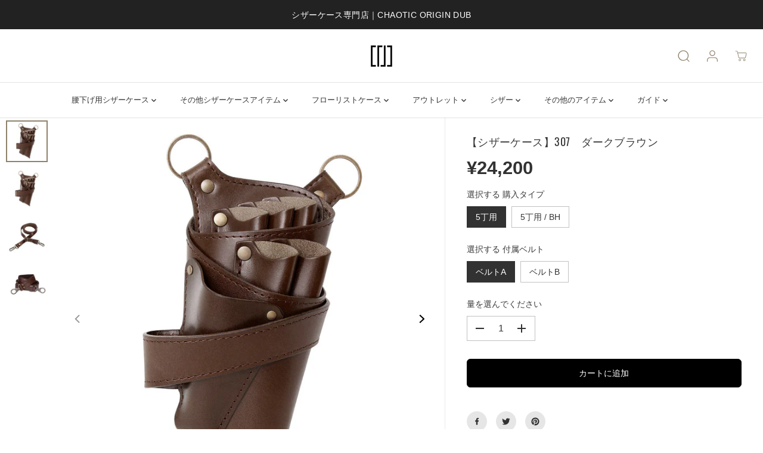

--- FILE ---
content_type: text/html; charset=utf-8
request_url: https://www.chaotic-o-d.co.jp/?view=SFA
body_size: 78760
content:
<!doctype html>
<html class="no-js" lang="ja">
  <head>
    <script type="application/vnd.locksmith+json" data-locksmith>{"version":"v137","locked":false,"initialized":true,"scope":"index","access_granted":true,"access_denied":false,"requires_customer":false,"manual_lock":false,"remote_lock":false,"has_timeout":false,"remote_rendered":null,"hide_resource":false,"hide_links_to_resource":false,"transparent":true,"locks":{"all":[],"opened":[]},"keys":[],"keys_signature":"46be74f0a92dcb09deb9963bf92665800e51b5a2082ffaf3ab3fd1a9106620c3","state":{"template":"index","theme":135934935212,"product":null,"collection":null,"page":null,"blog":null,"article":null,"app":null},"now":1767519664,"path":"\/","locale_root_url":"\/","canonical_url":"https:\/\/www.chaotic-o-d.co.jp\/","customer_id":null,"customer_id_signature":"46be74f0a92dcb09deb9963bf92665800e51b5a2082ffaf3ab3fd1a9106620c3","cart":null}</script><script data-locksmith>!function(){var require=undefined,reqwest=function(){function succeed(e){var t=protocolRe.exec(e.url);return t=t&&t[1]||context.location.protocol,httpsRe.test(t)?twoHundo.test(e.request.status):!!e.request.response}function handleReadyState(e,t,n){return function(){return e._aborted?n(e.request):e._timedOut?n(e.request,"Request is aborted: timeout"):void(e.request&&4==e.request[readyState]&&(e.request.onreadystatechange=noop,succeed(e)?t(e.request):n(e.request)))}}function setHeaders(e,t){var n,s=t.headers||{};s.Accept=s.Accept||defaultHeaders.accept[t.type]||defaultHeaders.accept["*"];var r="undefined"!=typeof FormData&&t.data instanceof FormData;for(n in!t.crossOrigin&&!s[requestedWith]&&(s[requestedWith]=defaultHeaders.requestedWith),!s[contentType]&&!r&&(s[contentType]=t.contentType||defaultHeaders.contentType),s)s.hasOwnProperty(n)&&"setRequestHeader"in e&&e.setRequestHeader(n,s[n])}function setCredentials(e,t){"undefined"!=typeof t.withCredentials&&"undefined"!=typeof e.withCredentials&&(e.withCredentials=!!t.withCredentials)}function generalCallback(e){lastValue=e}function urlappend(e,t){return e+(/[?]/.test(e)?"&":"?")+t}function handleJsonp(e,t,n,s){var r=uniqid++,o=e.jsonpCallback||"callback",a=e.jsonpCallbackName||reqwest.getcallbackPrefix(r),i=new RegExp("((^|[?]|&)"+o+")=([^&]+)"),l=s.match(i),c=doc.createElement("script"),u=0,d=-1!==navigator.userAgent.indexOf("MSIE 10.0");return l?"?"===l[3]?s=s.replace(i,"$1="+a):a=l[3]:s=urlappend(s,o+"="+a),context[a]=generalCallback,c.type="text/javascript",c.src=s,c.async=!0,"undefined"!=typeof c.onreadystatechange&&!d&&(c.htmlFor=c.id="_reqwest_"+r),c.onload=c.onreadystatechange=function(){if(c[readyState]&&"complete"!==c[readyState]&&"loaded"!==c[readyState]||u)return!1;c.onload=c.onreadystatechange=null,c.onclick&&c.onclick(),t(lastValue),lastValue=undefined,head.removeChild(c),u=1},head.appendChild(c),{abort:function(){c.onload=c.onreadystatechange=null,n({},"Request is aborted: timeout",{}),lastValue=undefined,head.removeChild(c),u=1}}}function getRequest(e,t){var n,s=this.o,r=(s.method||"GET").toUpperCase(),o="string"==typeof s?s:s.url,a=!1!==s.processData&&s.data&&"string"!=typeof s.data?reqwest.toQueryString(s.data):s.data||null,i=!1;return("jsonp"==s.type||"GET"==r)&&a&&(o=urlappend(o,a),a=null),"jsonp"==s.type?handleJsonp(s,e,t,o):((n=s.xhr&&s.xhr(s)||xhr(s)).open(r,o,!1!==s.async),setHeaders(n,s),setCredentials(n,s),context[xDomainRequest]&&n instanceof context[xDomainRequest]?(n.onload=e,n.onerror=t,n.onprogress=function(){},i=!0):n.onreadystatechange=handleReadyState(this,e,t),s.before&&s.before(n),i?setTimeout(function(){n.send(a)},200):n.send(a),n)}function Reqwest(e,t){this.o=e,this.fn=t,init.apply(this,arguments)}function setType(e){return null===e?undefined:e.match("json")?"json":e.match("javascript")?"js":e.match("text")?"html":e.match("xml")?"xml":void 0}function init(o,fn){function complete(e){for(o.timeout&&clearTimeout(self.timeout),self.timeout=null;0<self._completeHandlers.length;)self._completeHandlers.shift()(e)}function success(resp){var type=o.type||resp&&setType(resp.getResponseHeader("Content-Type"));resp="jsonp"!==type?self.request:resp;var filteredResponse=globalSetupOptions.dataFilter(resp.responseText,type),r=filteredResponse;try{resp.responseText=r}catch(e){}if(r)switch(type){case"json":try{resp=context.JSON?context.JSON.parse(r):eval("("+r+")")}catch(err){return error(resp,"Could not parse JSON in response",err)}break;case"js":resp=eval(r);break;case"html":resp=r;break;case"xml":resp=resp.responseXML&&resp.responseXML.parseError&&resp.responseXML.parseError.errorCode&&resp.responseXML.parseError.reason?null:resp.responseXML}for(self._responseArgs.resp=resp,self._fulfilled=!0,fn(resp),self._successHandler(resp);0<self._fulfillmentHandlers.length;)resp=self._fulfillmentHandlers.shift()(resp);complete(resp)}function timedOut(){self._timedOut=!0,self.request.abort()}function error(e,t,n){for(e=self.request,self._responseArgs.resp=e,self._responseArgs.msg=t,self._responseArgs.t=n,self._erred=!0;0<self._errorHandlers.length;)self._errorHandlers.shift()(e,t,n);complete(e)}this.url="string"==typeof o?o:o.url,this.timeout=null,this._fulfilled=!1,this._successHandler=function(){},this._fulfillmentHandlers=[],this._errorHandlers=[],this._completeHandlers=[],this._erred=!1,this._responseArgs={};var self=this;fn=fn||function(){},o.timeout&&(this.timeout=setTimeout(function(){timedOut()},o.timeout)),o.success&&(this._successHandler=function(){o.success.apply(o,arguments)}),o.error&&this._errorHandlers.push(function(){o.error.apply(o,arguments)}),o.complete&&this._completeHandlers.push(function(){o.complete.apply(o,arguments)}),this.request=getRequest.call(this,success,error)}function reqwest(e,t){return new Reqwest(e,t)}function normalize(e){return e?e.replace(/\r?\n/g,"\r\n"):""}function serial(e,t){var n,s,r,o,a=e.name,i=e.tagName.toLowerCase(),l=function(e){e&&!e.disabled&&t(a,normalize(e.attributes.value&&e.attributes.value.specified?e.value:e.text))};if(!e.disabled&&a)switch(i){case"input":/reset|button|image|file/i.test(e.type)||(n=/checkbox/i.test(e.type),s=/radio/i.test(e.type),r=e.value,(!n&&!s||e.checked)&&t(a,normalize(n&&""===r?"on":r)));break;case"textarea":t(a,normalize(e.value));break;case"select":if("select-one"===e.type.toLowerCase())l(0<=e.selectedIndex?e.options[e.selectedIndex]:null);else for(o=0;e.length&&o<e.length;o++)e.options[o].selected&&l(e.options[o])}}function eachFormElement(){var e,t,o=this,n=function(e,t){var n,s,r;for(n=0;n<t.length;n++)for(r=e[byTag](t[n]),s=0;s<r.length;s++)serial(r[s],o)};for(t=0;t<arguments.length;t++)e=arguments[t],/input|select|textarea/i.test(e.tagName)&&serial(e,o),n(e,["input","select","textarea"])}function serializeQueryString(){return reqwest.toQueryString(reqwest.serializeArray.apply(null,arguments))}function serializeHash(){var n={};return eachFormElement.apply(function(e,t){e in n?(n[e]&&!isArray(n[e])&&(n[e]=[n[e]]),n[e].push(t)):n[e]=t},arguments),n}function buildParams(e,t,n,s){var r,o,a,i=/\[\]$/;if(isArray(t))for(o=0;t&&o<t.length;o++)a=t[o],n||i.test(e)?s(e,a):buildParams(e+"["+("object"==typeof a?o:"")+"]",a,n,s);else if(t&&"[object Object]"===t.toString())for(r in t)buildParams(e+"["+r+"]",t[r],n,s);else s(e,t)}var context=this,XHR2;if("window"in context)var doc=document,byTag="getElementsByTagName",head=doc[byTag]("head")[0];else try{XHR2=require("xhr2")}catch(ex){throw new Error("Peer dependency `xhr2` required! Please npm install xhr2")}var httpsRe=/^http/,protocolRe=/(^\w+):\/\//,twoHundo=/^(20\d|1223)$/,readyState="readyState",contentType="Content-Type",requestedWith="X-Requested-With",uniqid=0,callbackPrefix="reqwest_"+ +new Date,lastValue,xmlHttpRequest="XMLHttpRequest",xDomainRequest="XDomainRequest",noop=function(){},isArray="function"==typeof Array.isArray?Array.isArray:function(e){return e instanceof Array},defaultHeaders={contentType:"application/x-www-form-urlencoded",requestedWith:xmlHttpRequest,accept:{"*":"text/javascript, text/html, application/xml, text/xml, */*",xml:"application/xml, text/xml",html:"text/html",text:"text/plain",json:"application/json, text/javascript",js:"application/javascript, text/javascript"}},xhr=function(e){if(!0!==e.crossOrigin)return context[xmlHttpRequest]?new XMLHttpRequest:XHR2?new XHR2:new ActiveXObject("Microsoft.XMLHTTP");var t=context[xmlHttpRequest]?new XMLHttpRequest:null;if(t&&"withCredentials"in t)return t;if(context[xDomainRequest])return new XDomainRequest;throw new Error("Browser does not support cross-origin requests")},globalSetupOptions={dataFilter:function(e){return e}};return Reqwest.prototype={abort:function(){this._aborted=!0,this.request.abort()},retry:function(){init.call(this,this.o,this.fn)},then:function(e,t){return e=e||function(){},t=t||function(){},this._fulfilled?this._responseArgs.resp=e(this._responseArgs.resp):this._erred?t(this._responseArgs.resp,this._responseArgs.msg,this._responseArgs.t):(this._fulfillmentHandlers.push(e),this._errorHandlers.push(t)),this},always:function(e){return this._fulfilled||this._erred?e(this._responseArgs.resp):this._completeHandlers.push(e),this},fail:function(e){return this._erred?e(this._responseArgs.resp,this._responseArgs.msg,this._responseArgs.t):this._errorHandlers.push(e),this},"catch":function(e){return this.fail(e)}},reqwest.serializeArray=function(){var n=[];return eachFormElement.apply(function(e,t){n.push({name:e,value:t})},arguments),n},reqwest.serialize=function(){if(0===arguments.length)return"";var e,t=Array.prototype.slice.call(arguments,0);return(e=t.pop())&&e.nodeType&&t.push(e)&&(e=null),e&&(e=e.type),("map"==e?serializeHash:"array"==e?reqwest.serializeArray:serializeQueryString).apply(null,t)},reqwest.toQueryString=function(e,t){var n,s,r=t||!1,o=[],a=encodeURIComponent,i=function(e,t){t="function"==typeof t?t():null==t?"":t,o[o.length]=a(e)+"="+a(t)};if(isArray(e))for(s=0;e&&s<e.length;s++)i(e[s].name,e[s].value);else for(n in e)e.hasOwnProperty(n)&&buildParams(n,e[n],r,i);return o.join("&").replace(/%20/g,"+")},reqwest.getcallbackPrefix=function(){return callbackPrefix},reqwest.compat=function(e,t){return e&&(e.type&&(e.method=e.type)&&delete e.type,e.dataType&&(e.type=e.dataType),e.jsonpCallback&&(e.jsonpCallbackName=e.jsonpCallback)&&delete e.jsonpCallback,e.jsonp&&(e.jsonpCallback=e.jsonp)),new Reqwest(e,t)},reqwest.ajaxSetup=function(e){for(var t in e=e||{})globalSetupOptions[t]=e[t]},reqwest}();
/*!
  * Reqwest! A general purpose XHR connection manager
  * license MIT (c) Dustin Diaz 2015
  * https://github.com/ded/reqwest
  */!function(){var a=window.Locksmith={},e=document.querySelector('script[type="application/vnd.locksmith+json"]'),n=e&&e.innerHTML;if(a.state={},a.util={},a.loading=!1,n)try{a.state=JSON.parse(n)}catch(u){}if(document.addEventListener&&document.querySelector){var s,r,o,t=[76,79,67,75,83,77,73,84,72,49,49],i=function(){r=t.slice(0)},l="style",c=function(e){e&&27!==e.keyCode&&"click"!==e.type||(document.removeEventListener("keydown",c),document.removeEventListener("click",c),s&&document.body.removeChild(s),s=null)};i(),document.addEventListener("keyup",function(e){if(e.keyCode===r[0]){if(clearTimeout(o),r.shift(),0<r.length)return void(o=setTimeout(i,1e3));i(),c(),(s=document.createElement("div"))[l].width="50%",s[l].maxWidth="1000px",s[l].height="85%",s[l].border="1px rgba(0, 0, 0, 0.2) solid",s[l].background="rgba(255, 255, 255, 0.99)",s[l].borderRadius="4px",s[l].position="fixed",s[l].top="50%",s[l].left="50%",s[l].transform="translateY(-50%) translateX(-50%)",s[l].boxShadow="0 2px 5px rgba(0, 0, 0, 0.3), 0 0 100vh 100vw rgba(0, 0, 0, 0.5)",s[l].zIndex="2147483645";var t=document.createElement("textarea");t.value=JSON.stringify(JSON.parse(n),null,2),t[l].border="none",t[l].display="block",t[l].boxSizing="border-box",t[l].width="100%",t[l].height="100%",t[l].background="transparent",t[l].padding="22px",t[l].fontFamily="monospace",t[l].fontSize="14px",t[l].color="#333",t[l].resize="none",t[l].outline="none",t.readOnly=!0,s.appendChild(t),document.body.appendChild(s),t.addEventListener("click",function(e){e.stopImmediatePropagation()}),t.select(),document.addEventListener("keydown",c),document.addEventListener("click",c)}})}a.isEmbedded=-1!==window.location.search.indexOf("_ab=0&_fd=0&_sc=1"),a.path=a.state.path||window.location.pathname,a.basePath=a.state.locale_root_url.concat("/apps/locksmith").replace(/^\/\//,"/"),a.reloading=!1,a.util.console=window.console||{log:function(){},error:function(){}},a.util.makeUrl=function(e,t){var n,s=a.basePath+e,r=[],o=a.cache();for(n in o)r.push(n+"="+encodeURIComponent(o[n]));for(n in t)r.push(n+"="+encodeURIComponent(t[n]));return a.state.customer_id&&(r.push("customer_id="+encodeURIComponent(a.state.customer_id)),r.push("customer_id_signature="+encodeURIComponent(a.state.customer_id_signature))),s+=(-1===s.indexOf("?")?"?":"&")+r.join("&")},a._initializeCallbacks=[],a.on=function(e,t){if("initialize"!==e)throw'Locksmith.on() currently only supports the "initialize" event';a._initializeCallbacks.push(t)},a.initializeSession=function(e){if(!a.isEmbedded){var t=!1,n=!0,s=!0;(e=e||{}).silent&&(s=n=!(t=!0)),a.ping({silent:t,spinner:n,reload:s,callback:function(){a._initializeCallbacks.forEach(function(e){e()})}})}},a.cache=function(e){var t={};try{var n=function r(e){return(document.cookie.match("(^|; )"+e+"=([^;]*)")||0)[2]};t=JSON.parse(decodeURIComponent(n("locksmith-params")||"{}"))}catch(u){}if(e){for(var s in e)t[s]=e[s];document.cookie="locksmith-params=; expires=Thu, 01 Jan 1970 00:00:00 GMT; path=/",document.cookie="locksmith-params="+encodeURIComponent(JSON.stringify(t))+"; path=/"}return t},a.cache.cart=a.state.cart,a.cache.cartLastSaved=null,a.params=a.cache(),a.util.reload=function(){a.reloading=!0;try{window.location.href=window.location.href.replace(/#.*/,"")}catch(u){a.util.console.error("Preferred reload method failed",u),window.location.reload()}},a.cache.saveCart=function(e){if(!a.cache.cart||a.cache.cart===a.cache.cartLastSaved)return e?e():null;var t=a.cache.cartLastSaved;a.cache.cartLastSaved=a.cache.cart,reqwest({url:"/cart/update.json",method:"post",type:"json",data:{attributes:{locksmith:a.cache.cart}},complete:e,error:function(e){if(a.cache.cartLastSaved=t,!a.reloading)throw e}})},a.util.spinnerHTML='<style>body{background:#FFF}@keyframes spin{from{transform:rotate(0deg)}to{transform:rotate(360deg)}}#loading{display:flex;width:100%;height:50vh;color:#777;align-items:center;justify-content:center}#loading .spinner{display:block;animation:spin 600ms linear infinite;position:relative;width:50px;height:50px}#loading .spinner-ring{stroke:currentColor;stroke-dasharray:100%;stroke-width:2px;stroke-linecap:round;fill:none}</style><div id="loading"><div class="spinner"><svg width="100%" height="100%"><svg preserveAspectRatio="xMinYMin"><circle class="spinner-ring" cx="50%" cy="50%" r="45%"></circle></svg></svg></div></div>',a.util.clobberBody=function(e){document.body.innerHTML=e},a.util.clobberDocument=function(e){e.responseText&&(e=e.responseText),document.documentElement&&document.removeChild(document.documentElement);var t=document.open("text/html","replace");t.writeln(e),t.close(),setTimeout(function(){var e=t.querySelector("[autofocus]");e&&e.focus()},100)},a.util.serializeForm=function(e){if(e&&"FORM"===e.nodeName){var t,n,s={};for(t=e.elements.length-1;0<=t;t-=1)if(""!==e.elements[t].name)switch(e.elements[t].nodeName){case"INPUT":switch(e.elements[t].type){default:case"text":case"hidden":case"password":case"button":case"reset":case"submit":s[e.elements[t].name]=e.elements[t].value;break;case"checkbox":case"radio":e.elements[t].checked&&(s[e.elements[t].name]=e.elements[t].value);break;case"file":}break;case"TEXTAREA":s[e.elements[t].name]=e.elements[t].value;break;case"SELECT":switch(e.elements[t].type){case"select-one":s[e.elements[t].name]=e.elements[t].value;break;case"select-multiple":for(n=e.elements[t].options.length-1;0<=n;n-=1)e.elements[t].options[n].selected&&(s[e.elements[t].name]=e.elements[t].options[n].value)}break;case"BUTTON":switch(e.elements[t].type){case"reset":case"submit":case"button":s[e.elements[t].name]=e.elements[t].value}}return s}},a.util.on=function(e,o,a,t){t=t||document;var i="locksmith-"+e+o,n=function(e){var t=e.target,n=e.target.parentElement,s=t.className.baseVal||t.className||"",r=n.className.baseVal||n.className||"";("string"==typeof s&&-1!==s.split(/\s+/).indexOf(o)||"string"==typeof r&&-1!==r.split(/\s+/).indexOf(o))&&!e[i]&&(e[i]=!0,a(e))};t.attachEvent?t.attachEvent(e,n):t.addEventListener(e,n,!1)},a.util.enableActions=function(e){a.util.on("click","locksmith-action",function(e){e.preventDefault();var t=e.target;t.dataset.confirmWith&&!confirm(t.dataset.confirmWith)||(t.disabled=!0,t.innerText=t.dataset.disableWith,a.post("/action",t.dataset.locksmithParams,{spinner:!1,type:"text",success:function(e){(e=JSON.parse(e.responseText)).message&&alert(e.message),a.util.reload()}}))},e)},a.util.inject=function(e,t){var n=["data","locksmith","append"];if(-1!==t.indexOf(n.join("-"))){var s=document.createElement("div");s.innerHTML=t,e.appendChild(s)}else e.innerHTML=t;var r,o,a=e.querySelectorAll("script");for(o=0;o<a.length;++o){r=a[o];var i=document.createElement("script");if(r.type&&(i.type=r.type),r.src)i.src=r.src;else{var l=document.createTextNode(r.innerHTML);i.appendChild(l)}e.appendChild(i)}var c=e.querySelector("[autofocus]");c&&c.focus()},a.post=function(e,t,n){!1!==(n=n||{}).spinner&&a.util.clobberBody(a.util.spinnerHTML);var s={};n.container===document?(s.layout=1,n.success=function(e){document.getElementById(n.container);a.util.clobberDocument(e)}):n.container&&(s.layout=0,n.success=function(e){var t=document.getElementById(n.container);a.util.inject(t,e),t.id===t.firstChild.id&&t.parentElement.replaceChild(t.firstChild,t)}),a.loading=!0;var r=a.util.makeUrl(e,s);reqwest({url:r,method:"post",type:n.type||"html",data:t,complete:function(){a.loading=!1},error:function(e){if(!a.reloading)if("dashboard.weglot.com"!==window.location.host){if(!n.silent)throw alert("Something went wrong! Please refresh and try again."),e;console.error(e)}else console.error(e)},success:n.success||a.util.clobberDocument})},a.postResource=function(e,t){e.path=a.path,e.search=window.location.search,e.state=a.state,e.passcode&&(e.passcode=e.passcode.trim()),e.email&&(e.email=e.email.trim()),e.state.cart=a.cache.cart,e.locksmith_json=a.jsonTag,e.locksmith_json_signature=a.jsonTagSignature,a.post("/resource",e,t)},a.ping=function(e){if(!a.isEmbedded){e=e||{};a.post("/ping",{path:a.path,search:window.location.search,state:a.state},{spinner:!!e.spinner,silent:"undefined"==typeof e.silent||e.silent,type:"text",success:function(e){(e=JSON.parse(e.responseText)).messages&&0<e.messages.length&&a.showMessages(e.messages)}})}},a.timeoutMonitor=function(){var e=a.cache.cart;a.ping({callback:function(){e!==a.cache.cart||setTimeout(function(){a.timeoutMonitor()},6e4)}})},a.showMessages=function(e){var t=document.createElement("div");t.style.position="fixed",t.style.left=0,t.style.right=0,t.style.bottom="-50px",t.style.opacity=0,t.style.background="#191919",t.style.color="#ddd",t.style.transition="bottom 0.2s, opacity 0.2s",t.style.zIndex=999999,t.innerHTML="        <style>          .locksmith-ab .locksmith-b { display: none; }          .locksmith-ab.toggled .locksmith-b { display: flex; }          .locksmith-ab.toggled .locksmith-a { display: none; }          .locksmith-flex { display: flex; flex-wrap: wrap; justify-content: space-between; align-items: center; padding: 10px 20px; }          .locksmith-message + .locksmith-message { border-top: 1px #555 solid; }          .locksmith-message a { color: inherit; font-weight: bold; }          .locksmith-message a:hover { color: inherit; opacity: 0.8; }          a.locksmith-ab-toggle { font-weight: inherit; text-decoration: underline; }          .locksmith-text { flex-grow: 1; }          .locksmith-cta { flex-grow: 0; text-align: right; }          .locksmith-cta button { transform: scale(0.8); transform-origin: left; }          .locksmith-cta > * { display: block; }          .locksmith-cta > * + * { margin-top: 10px; }          .locksmith-message a.locksmith-close { flex-grow: 0; text-decoration: none; margin-left: 15px; font-size: 30px; font-family: monospace; display: block; padding: 2px 10px; }                    @media screen and (max-width: 600px) {            .locksmith-wide-only { display: none !important; }            .locksmith-flex { padding: 0 15px; }            .locksmith-flex > * { margin-top: 5px; margin-bottom: 5px; }            .locksmith-cta { text-align: left; }          }                    @media screen and (min-width: 601px) {            .locksmith-narrow-only { display: none !important; }          }        </style>      "+e.map(function(e){return'<div class="locksmith-message">'+e+"</div>"}).join(""),document.body.appendChild(t),document.body.style.position="relative",document.body.parentElement.style.paddingBottom=t.offsetHeight+"px",setTimeout(function(){t.style.bottom=0,t.style.opacity=1},50),a.util.on("click","locksmith-ab-toggle",function(e){e.preventDefault();for(var t=e.target.parentElement;-1===t.className.split(" ").indexOf("locksmith-ab");)t=t.parentElement;-1!==t.className.split(" ").indexOf("toggled")?t.className=t.className.replace("toggled",""):t.className=t.className+" toggled"}),a.util.enableActions(t)}}()}();</script>
      <script data-locksmith>Locksmith.cache.cart=null</script>

  <script data-locksmith>Locksmith.jsonTag="\u003cscript type=\"application\/vnd.locksmith+json\" data-locksmith\u003e{\"version\":\"v137\",\"locked\":false,\"initialized\":true,\"scope\":\"index\",\"access_granted\":true,\"access_denied\":false,\"requires_customer\":false,\"manual_lock\":false,\"remote_lock\":false,\"has_timeout\":false,\"remote_rendered\":null,\"hide_resource\":false,\"hide_links_to_resource\":false,\"transparent\":true,\"locks\":{\"all\":[],\"opened\":[]},\"keys\":[],\"keys_signature\":\"46be74f0a92dcb09deb9963bf92665800e51b5a2082ffaf3ab3fd1a9106620c3\",\"state\":{\"template\":\"index\",\"theme\":135934935212,\"product\":null,\"collection\":null,\"page\":null,\"blog\":null,\"article\":null,\"app\":null},\"now\":1767519664,\"path\":\"\\\/\",\"locale_root_url\":\"\\\/\",\"canonical_url\":\"https:\\\/\\\/www.chaotic-o-d.co.jp\\\/\",\"customer_id\":null,\"customer_id_signature\":\"46be74f0a92dcb09deb9963bf92665800e51b5a2082ffaf3ab3fd1a9106620c3\",\"cart\":null}\u003c\/script\u003e";Locksmith.jsonTagSignature="f3d903904a16896b3fc39ca95487b2d57641cd211ed9dc9dea9d1eeb3df975b1"</script>
    <meta charset="utf-8">
    <meta http-equiv="X-UA-Compatible" content="IE=edge,chrome=1">
    <meta name="viewport" content="width=device-width,initial-scale=1"><meta property="og:site_name" content="CHAOTIC ORIGIN DUB">
<meta property="og:url" content="https://www.chaotic-o-d.co.jp/"><meta property="og:title" content="シザーケース専門店 CHAOTIC ORIGIN DUB">
<meta property="og:type" content="website">
<meta property="og:description" content="カオティックオリジンダブ・オフィシャルオンラインショップ / 高品質な革を使用した機能性に優れる美容師用シザーケースや花屋用シザーケースなどを販売するオンラインショップです。">
<meta property="og:image:width" content="300"/> <meta property="og:image:height" content="300"/><meta property="og:image" content="https://www.chaotic-o-d.co.jp/cdn/shop/files/pc_img10.jpg?v=1657848943&width=300">
<meta property="og:image:secure_url" content="https://www.chaotic-o-d.co.jp/cdn/shop/files/pc_img10.jpg?v=1657848943&width=300">
<meta name="twitter:card" content="summary_large_image"><meta name="twitter:title" content="シザーケース専門店 CHAOTIC ORIGIN DUB">
<meta name="twitter:description" content="カオティックオリジンダブ・オフィシャルオンラインショップ / 高品質な革を使用した機能性に優れる美容師用シザーケースや花屋用シザーケースなどを販売するオンラインショップです。">
<link rel="canonical" href="https://www.chaotic-o-d.co.jp/">
    <link rel="preconnect" href="https://cdn.shopify.com" crossorigin><link rel="icon" type="image/png" href="//www.chaotic-o-d.co.jp/cdn/shop/files/header-logo-gr_ac8a7477-e90c-40b0-8bf2-ff01e262554d.png?crop=center&height=32&v=1634545545&width=32"><link rel="preconnect" href="https://fonts.shopifycdn.com" crossorigin><title>シザーケース専門店 CHAOTIC ORIGIN DUB</title><meta name="description" content="カオティックオリジンダブ・オフィシャルオンラインショップ / 高品質な革を使用した機能性に優れる美容師用シザーケースや花屋用シザーケースなどを販売するオンラインショップです。">
<script>window.performance && window.performance.mark && window.performance.mark('shopify.content_for_header.start');</script><meta name="google-site-verification" content="HXldpFOszGMXHbTf9XAoLsi5NZNYdxvff7dxNrrZEAg">
<meta id="shopify-digital-wallet" name="shopify-digital-wallet" content="/57366806700/digital_wallets/dialog">
<meta name="shopify-checkout-api-token" content="5138ebcbcc39a936be2580ff309b62c7">
<meta id="in-context-paypal-metadata" data-shop-id="57366806700" data-venmo-supported="false" data-environment="production" data-locale="ja_JP" data-paypal-v4="true" data-currency="JPY">
<link rel="alternate" hreflang="x-default" href="https://www.chaotic-o-d.co.jp/">
<link rel="alternate" hreflang="en" href="https://www.chaotic-o-d.co.jp/en">
<script async="async" src="/checkouts/internal/preloads.js?locale=ja-JP"></script>
<link rel="preconnect" href="https://shop.app" crossorigin="anonymous">
<script async="async" src="https://shop.app/checkouts/internal/preloads.js?locale=ja-JP&shop_id=57366806700" crossorigin="anonymous"></script>
<script id="apple-pay-shop-capabilities" type="application/json">{"shopId":57366806700,"countryCode":"JP","currencyCode":"JPY","merchantCapabilities":["supports3DS"],"merchantId":"gid:\/\/shopify\/Shop\/57366806700","merchantName":"CHAOTIC ORIGIN DUB","requiredBillingContactFields":["postalAddress","email","phone"],"requiredShippingContactFields":["postalAddress","email","phone"],"shippingType":"shipping","supportedNetworks":["visa","masterCard","amex","jcb","discover"],"total":{"type":"pending","label":"CHAOTIC ORIGIN DUB","amount":"1.00"},"shopifyPaymentsEnabled":true,"supportsSubscriptions":true}</script>
<script id="shopify-features" type="application/json">{"accessToken":"5138ebcbcc39a936be2580ff309b62c7","betas":["rich-media-storefront-analytics"],"domain":"www.chaotic-o-d.co.jp","predictiveSearch":false,"shopId":57366806700,"locale":"ja"}</script>
<script>var Shopify = Shopify || {};
Shopify.shop = "chaotic-origin-dub.myshopify.com";
Shopify.locale = "ja";
Shopify.currency = {"active":"JPY","rate":"1.0"};
Shopify.country = "JP";
Shopify.theme = {"name":"chaotic-origin-dub\/main","id":135934935212,"schema_name":"Yuva","schema_version":"12.0.0","theme_store_id":null,"role":"main"};
Shopify.theme.handle = "null";
Shopify.theme.style = {"id":null,"handle":null};
Shopify.cdnHost = "www.chaotic-o-d.co.jp/cdn";
Shopify.routes = Shopify.routes || {};
Shopify.routes.root = "/";</script>
<script type="module">!function(o){(o.Shopify=o.Shopify||{}).modules=!0}(window);</script>
<script>!function(o){function n(){var o=[];function n(){o.push(Array.prototype.slice.apply(arguments))}return n.q=o,n}var t=o.Shopify=o.Shopify||{};t.loadFeatures=n(),t.autoloadFeatures=n()}(window);</script>
<script>
  window.ShopifyPay = window.ShopifyPay || {};
  window.ShopifyPay.apiHost = "shop.app\/pay";
  window.ShopifyPay.redirectState = "pending";
</script>
<script id="shop-js-analytics" type="application/json">{"pageType":"index"}</script>
<script defer="defer" async type="module" src="//www.chaotic-o-d.co.jp/cdn/shopifycloud/shop-js/modules/v2/client.init-shop-cart-sync_BJFAoJgM.ja.esm.js"></script>
<script defer="defer" async type="module" src="//www.chaotic-o-d.co.jp/cdn/shopifycloud/shop-js/modules/v2/chunk.common_BaQ0HiLN.esm.js"></script>
<script type="module">
  await import("//www.chaotic-o-d.co.jp/cdn/shopifycloud/shop-js/modules/v2/client.init-shop-cart-sync_BJFAoJgM.ja.esm.js");
await import("//www.chaotic-o-d.co.jp/cdn/shopifycloud/shop-js/modules/v2/chunk.common_BaQ0HiLN.esm.js");

  window.Shopify.SignInWithShop?.initShopCartSync?.({"fedCMEnabled":true,"windoidEnabled":true});

</script>
<script>
  window.Shopify = window.Shopify || {};
  if (!window.Shopify.featureAssets) window.Shopify.featureAssets = {};
  window.Shopify.featureAssets['shop-js'] = {"shop-cart-sync":["modules/v2/client.shop-cart-sync_D-TTwAz0.ja.esm.js","modules/v2/chunk.common_BaQ0HiLN.esm.js"],"init-fed-cm":["modules/v2/client.init-fed-cm_D1mkYA53.ja.esm.js","modules/v2/chunk.common_BaQ0HiLN.esm.js"],"init-shop-email-lookup-coordinator":["modules/v2/client.init-shop-email-lookup-coordinator_CWdwCyYB.ja.esm.js","modules/v2/chunk.common_BaQ0HiLN.esm.js"],"shop-cash-offers":["modules/v2/client.shop-cash-offers_BKFmn403.ja.esm.js","modules/v2/chunk.common_BaQ0HiLN.esm.js","modules/v2/chunk.modal_fs8e8m3G.esm.js"],"shop-button":["modules/v2/client.shop-button_BRsaFa8u.ja.esm.js","modules/v2/chunk.common_BaQ0HiLN.esm.js"],"init-windoid":["modules/v2/client.init-windoid_CwY42VUK.ja.esm.js","modules/v2/chunk.common_BaQ0HiLN.esm.js"],"avatar":["modules/v2/client.avatar_BTnouDA3.ja.esm.js"],"init-shop-cart-sync":["modules/v2/client.init-shop-cart-sync_BJFAoJgM.ja.esm.js","modules/v2/chunk.common_BaQ0HiLN.esm.js"],"shop-toast-manager":["modules/v2/client.shop-toast-manager_Bs6NgtWF.ja.esm.js","modules/v2/chunk.common_BaQ0HiLN.esm.js"],"pay-button":["modules/v2/client.pay-button_CJmvT5Ts.ja.esm.js","modules/v2/chunk.common_BaQ0HiLN.esm.js"],"shop-login-button":["modules/v2/client.shop-login-button_9i_TNwv6.ja.esm.js","modules/v2/chunk.common_BaQ0HiLN.esm.js","modules/v2/chunk.modal_fs8e8m3G.esm.js"],"init-customer-accounts-sign-up":["modules/v2/client.init-customer-accounts-sign-up_HZmdUoF2.ja.esm.js","modules/v2/client.shop-login-button_9i_TNwv6.ja.esm.js","modules/v2/chunk.common_BaQ0HiLN.esm.js","modules/v2/chunk.modal_fs8e8m3G.esm.js"],"init-shop-for-new-customer-accounts":["modules/v2/client.init-shop-for-new-customer-accounts_lOvvvdmA.ja.esm.js","modules/v2/client.shop-login-button_9i_TNwv6.ja.esm.js","modules/v2/chunk.common_BaQ0HiLN.esm.js","modules/v2/chunk.modal_fs8e8m3G.esm.js"],"init-customer-accounts":["modules/v2/client.init-customer-accounts_BhjJ4KFK.ja.esm.js","modules/v2/client.shop-login-button_9i_TNwv6.ja.esm.js","modules/v2/chunk.common_BaQ0HiLN.esm.js","modules/v2/chunk.modal_fs8e8m3G.esm.js"],"shop-follow-button":["modules/v2/client.shop-follow-button_COpB_dcQ.ja.esm.js","modules/v2/chunk.common_BaQ0HiLN.esm.js","modules/v2/chunk.modal_fs8e8m3G.esm.js"],"lead-capture":["modules/v2/client.lead-capture_BgaL5DMI.ja.esm.js","modules/v2/chunk.common_BaQ0HiLN.esm.js","modules/v2/chunk.modal_fs8e8m3G.esm.js"],"checkout-modal":["modules/v2/client.checkout-modal_C5d-xytk.ja.esm.js","modules/v2/chunk.common_BaQ0HiLN.esm.js","modules/v2/chunk.modal_fs8e8m3G.esm.js"],"shop-login":["modules/v2/client.shop-login_ByZqzcXh.ja.esm.js","modules/v2/chunk.common_BaQ0HiLN.esm.js","modules/v2/chunk.modal_fs8e8m3G.esm.js"],"payment-terms":["modules/v2/client.payment-terms_B3N_fC42.ja.esm.js","modules/v2/chunk.common_BaQ0HiLN.esm.js","modules/v2/chunk.modal_fs8e8m3G.esm.js"]};
</script>
<script>(function() {
  var isLoaded = false;
  function asyncLoad() {
    if (isLoaded) return;
    isLoaded = true;
    var urls = ["https:\/\/favorite.app-colony.com\/public\/js\/app_favorite_button.min.js?shop=chaotic-origin-dub.myshopify.com","https:\/\/storage.nfcube.com\/instafeed-4efe1e975c01eefb2c3bd70cb822a3a6.js?shop=chaotic-origin-dub.myshopify.com"];
    for (var i = 0; i < urls.length; i++) {
      var s = document.createElement('script');
      s.type = 'text/javascript';
      s.async = true;
      s.src = urls[i];
      var x = document.getElementsByTagName('script')[0];
      x.parentNode.insertBefore(s, x);
    }
  };
  if(window.attachEvent) {
    window.attachEvent('onload', asyncLoad);
  } else {
    window.addEventListener('load', asyncLoad, false);
  }
})();</script>
<script id="__st">var __st={"a":57366806700,"offset":32400,"reqid":"d39786c4-5e14-4cdd-be25-69210a521f11-1767519663","pageurl":"www.chaotic-o-d.co.jp\/?view=SFA","u":"e1d6c3ccbcd6","p":"home"};</script>
<script>window.ShopifyPaypalV4VisibilityTracking = true;</script>
<script id="captcha-bootstrap">!function(){'use strict';const t='contact',e='account',n='new_comment',o=[[t,t],['blogs',n],['comments',n],[t,'customer']],c=[[e,'customer_login'],[e,'guest_login'],[e,'recover_customer_password'],[e,'create_customer']],r=t=>t.map((([t,e])=>`form[action*='/${t}']:not([data-nocaptcha='true']) input[name='form_type'][value='${e}']`)).join(','),a=t=>()=>t?[...document.querySelectorAll(t)].map((t=>t.form)):[];function s(){const t=[...o],e=r(t);return a(e)}const i='password',u='form_key',d=['recaptcha-v3-token','g-recaptcha-response','h-captcha-response',i],f=()=>{try{return window.sessionStorage}catch{return}},m='__shopify_v',_=t=>t.elements[u];function p(t,e,n=!1){try{const o=window.sessionStorage,c=JSON.parse(o.getItem(e)),{data:r}=function(t){const{data:e,action:n}=t;return t[m]||n?{data:e,action:n}:{data:t,action:n}}(c);for(const[e,n]of Object.entries(r))t.elements[e]&&(t.elements[e].value=n);n&&o.removeItem(e)}catch(o){console.error('form repopulation failed',{error:o})}}const l='form_type',E='cptcha';function T(t){t.dataset[E]=!0}const w=window,h=w.document,L='Shopify',v='ce_forms',y='captcha';let A=!1;((t,e)=>{const n=(g='f06e6c50-85a8-45c8-87d0-21a2b65856fe',I='https://cdn.shopify.com/shopifycloud/storefront-forms-hcaptcha/ce_storefront_forms_captcha_hcaptcha.v1.5.2.iife.js',D={infoText:'hCaptchaによる保護',privacyText:'プライバシー',termsText:'利用規約'},(t,e,n)=>{const o=w[L][v],c=o.bindForm;if(c)return c(t,g,e,D).then(n);var r;o.q.push([[t,g,e,D],n]),r=I,A||(h.body.append(Object.assign(h.createElement('script'),{id:'captcha-provider',async:!0,src:r})),A=!0)});var g,I,D;w[L]=w[L]||{},w[L][v]=w[L][v]||{},w[L][v].q=[],w[L][y]=w[L][y]||{},w[L][y].protect=function(t,e){n(t,void 0,e),T(t)},Object.freeze(w[L][y]),function(t,e,n,w,h,L){const[v,y,A,g]=function(t,e,n){const i=e?o:[],u=t?c:[],d=[...i,...u],f=r(d),m=r(i),_=r(d.filter((([t,e])=>n.includes(e))));return[a(f),a(m),a(_),s()]}(w,h,L),I=t=>{const e=t.target;return e instanceof HTMLFormElement?e:e&&e.form},D=t=>v().includes(t);t.addEventListener('submit',(t=>{const e=I(t);if(!e)return;const n=D(e)&&!e.dataset.hcaptchaBound&&!e.dataset.recaptchaBound,o=_(e),c=g().includes(e)&&(!o||!o.value);(n||c)&&t.preventDefault(),c&&!n&&(function(t){try{if(!f())return;!function(t){const e=f();if(!e)return;const n=_(t);if(!n)return;const o=n.value;o&&e.removeItem(o)}(t);const e=Array.from(Array(32),(()=>Math.random().toString(36)[2])).join('');!function(t,e){_(t)||t.append(Object.assign(document.createElement('input'),{type:'hidden',name:u})),t.elements[u].value=e}(t,e),function(t,e){const n=f();if(!n)return;const o=[...t.querySelectorAll(`input[type='${i}']`)].map((({name:t})=>t)),c=[...d,...o],r={};for(const[a,s]of new FormData(t).entries())c.includes(a)||(r[a]=s);n.setItem(e,JSON.stringify({[m]:1,action:t.action,data:r}))}(t,e)}catch(e){console.error('failed to persist form',e)}}(e),e.submit())}));const S=(t,e)=>{t&&!t.dataset[E]&&(n(t,e.some((e=>e===t))),T(t))};for(const o of['focusin','change'])t.addEventListener(o,(t=>{const e=I(t);D(e)&&S(e,y())}));const B=e.get('form_key'),M=e.get(l),P=B&&M;t.addEventListener('DOMContentLoaded',(()=>{const t=y();if(P)for(const e of t)e.elements[l].value===M&&p(e,B);[...new Set([...A(),...v().filter((t=>'true'===t.dataset.shopifyCaptcha))])].forEach((e=>S(e,t)))}))}(h,new URLSearchParams(w.location.search),n,t,e,['guest_login'])})(!0,!0)}();</script>
<script integrity="sha256-4kQ18oKyAcykRKYeNunJcIwy7WH5gtpwJnB7kiuLZ1E=" data-source-attribution="shopify.loadfeatures" defer="defer" src="//www.chaotic-o-d.co.jp/cdn/shopifycloud/storefront/assets/storefront/load_feature-a0a9edcb.js" crossorigin="anonymous"></script>
<script crossorigin="anonymous" defer="defer" src="//www.chaotic-o-d.co.jp/cdn/shopifycloud/storefront/assets/shopify_pay/storefront-65b4c6d7.js?v=20250812"></script>
<script data-source-attribution="shopify.dynamic_checkout.dynamic.init">var Shopify=Shopify||{};Shopify.PaymentButton=Shopify.PaymentButton||{isStorefrontPortableWallets:!0,init:function(){window.Shopify.PaymentButton.init=function(){};var t=document.createElement("script");t.src="https://www.chaotic-o-d.co.jp/cdn/shopifycloud/portable-wallets/latest/portable-wallets.ja.js",t.type="module",document.head.appendChild(t)}};
</script>
<script data-source-attribution="shopify.dynamic_checkout.buyer_consent">
  function portableWalletsHideBuyerConsent(e){var t=document.getElementById("shopify-buyer-consent"),n=document.getElementById("shopify-subscription-policy-button");t&&n&&(t.classList.add("hidden"),t.setAttribute("aria-hidden","true"),n.removeEventListener("click",e))}function portableWalletsShowBuyerConsent(e){var t=document.getElementById("shopify-buyer-consent"),n=document.getElementById("shopify-subscription-policy-button");t&&n&&(t.classList.remove("hidden"),t.removeAttribute("aria-hidden"),n.addEventListener("click",e))}window.Shopify?.PaymentButton&&(window.Shopify.PaymentButton.hideBuyerConsent=portableWalletsHideBuyerConsent,window.Shopify.PaymentButton.showBuyerConsent=portableWalletsShowBuyerConsent);
</script>
<script data-source-attribution="shopify.dynamic_checkout.cart.bootstrap">document.addEventListener("DOMContentLoaded",(function(){function t(){return document.querySelector("shopify-accelerated-checkout-cart, shopify-accelerated-checkout")}if(t())Shopify.PaymentButton.init();else{new MutationObserver((function(e,n){t()&&(Shopify.PaymentButton.init(),n.disconnect())})).observe(document.body,{childList:!0,subtree:!0})}}));
</script>
<link id="shopify-accelerated-checkout-styles" rel="stylesheet" media="screen" href="https://www.chaotic-o-d.co.jp/cdn/shopifycloud/portable-wallets/latest/accelerated-checkout-backwards-compat.css" crossorigin="anonymous">
<style id="shopify-accelerated-checkout-cart">
        #shopify-buyer-consent {
  margin-top: 1em;
  display: inline-block;
  width: 100%;
}

#shopify-buyer-consent.hidden {
  display: none;
}

#shopify-subscription-policy-button {
  background: none;
  border: none;
  padding: 0;
  text-decoration: underline;
  font-size: inherit;
  cursor: pointer;
}

#shopify-subscription-policy-button::before {
  box-shadow: none;
}

      </style>

<script>window.performance && window.performance.mark && window.performance.mark('shopify.content_for_header.end');</script>
    <script>
      document.documentElement.className = document.documentElement.className.replace('no-js', 'js');
    </script>
<!-- Google tag (gtag.js) -->
<script async src="https://www.googletagmanager.com/gtag/js?id=AW-11039378063"></script>
<script>
  window.dataLayer = window.dataLayer || [];
  function gtag(){dataLayer.push(arguments);}
  gtag('js', new Date());

  gtag('config', 'AW-11039378063');
</script><style>
  /*============= page loader css start ========*/
  .yv-page-loader {
    position: fixed;
    width: 100%;
    height: 100%;
    background-color: rgba(255, 255, 255, 1);
    left: 0;
    top: 0;
    display: flex;
    align-items: center;
    justify-content: center;
    z-index: 99;
    opacity: 0;
    transform: translateY(-100%);
  }

  .page-loading .yv-page-loader {
    opacity: 1;
    transform: translateY(0);
  }

  .yv-page-loader img {
    max-width: 100px;
  }

  /*============= page loader css end ========*/
</style>


<link rel="stylesheet" href="https://use.fontawesome.com/releases/v5.10.2/css/all.css">


<style data-shopify>

  
  
  
  
  @font-face {
  font-family: Oswald;
  font-weight: 400;
  font-style: normal;
  font-display: swap;
  src: url("//www.chaotic-o-d.co.jp/cdn/fonts/oswald/oswald_n4.7760ed7a63e536050f64bb0607ff70ce07a480bd.woff2") format("woff2"),
       url("//www.chaotic-o-d.co.jp/cdn/fonts/oswald/oswald_n4.ae5e497f60fc686568afe76e9ff1872693c533e9.woff") format("woff");
}

  

  :root {
    --gray: #ececec;
    --dark-gray: #747474;
    --green:#6cad61;
    --red:#ec7c7c;
    --heading-font-family:Oswald,sans-serif;
    --heading-font-weight:400;
    --heading-font-style:normal;
    --font-family:Helvetica,Arial, sans-serif;
    --font-weight:400;
    --font-style:normal;
    --body-font-weight-bold: 300;
    --thin:100;
    --light:300;
    --normal:400;
    --medium:500;
    --semibold:600;
    --bold:700;
    --extrabold:900;
    --theme-color: #8f826b;
    --theme-light-color: rgba(143, 130, 107, 0.1);
    --colorTextBody: #333232;
    --colorLightTextBody: rgba(51, 50, 50, 0.5);
    --colorXlightTextBody: rgba(51, 50, 50, 0.3);
    --colorXXlightTextBody: rgba(51, 50, 50, 0.1);
    --cartDotColor: #efb34c;
    --cartDotColorLight:rgba(239, 179, 76, 0.3);
    --cartDotColorNull:rgba(239, 179, 76, 0);
    --colorBtnPrimary: #000000;
    --colorBtnPrimaryText: #ffffff;
    --colorBtnPrimaryBorder: #000000;
    --colorBtnSecondary: #ffffff;
    --colorBtnSecondaryText:#000000;
    --colorBtnSecondaryBorder:#000000;
    --primaryColorBody: #ffffff;
    --saleBadgeBg:#efb34c;
    --saleBadgeText:#ffffff;
    --soldBadgeBg:#E22120;
    --soldBadgeText:#ffffff;
    --preorderBadgeBg:#E22120;
    --preorderBadgeText:#ffffff;
    --customBadgeBg:#000000;
    --customBadgeText:#ffffff;
    --secondaryColorBody: #e1dcd8;
    --product-grid-image-size:cover;
    
--primarySocialIconBg:#e6e6e6;
      --primaryAlternateBg:#f2f2f2;--secondarySocialIconBg:#cbc2bb;--tertiarySocialIconBg:#18634d;--quaternarySocialIconBg:#dfd5cd;--secondarycolorTextBody: #000000;
    --secondaryColorLightTextBody: rgba(0, 0, 0, 0.5);
    --secondaryColorXlightTextBody: rgba(0, 0, 0, 0.3);
    --secondary_heading_color: #000000;
    --tertiaryColorBody:#0e3a2d;
    --tertiarycolorTextBody: #ffffff;
    --tertiaryColorLightTextBody: rgba(255, 255, 255, 0.5);
    --tertiaryColorXlightTextBody: rgba(255, 255, 255, 0.3);
    --tertiary_heading_color: #ffffff;
    --gradientColorBody: linear-gradient(262deg, rgba(255, 235, 231, 1), rgba(238, 238, 238, 1) 100%);
    --quaternaryColorBody: #f3efec;
    --quaternarycolorTextBody: #181818;
    --quaternaryColorLightTextBody: rgba(24, 24, 24, 0.5);
    --quaternaryColorXlightTextBody: rgba(24, 24, 24, 0.3);
    --quaternary_heading_color: #181818;
    --colorImageBg: #f3efec;
    --colorImageBorder: #eee;
    --productImageBorder:0;
    --articleImageBorder:0;
    --collectionImageBorder:0;
    --colorTextSavings: #E22120;
    --colorBgSavings: #ffd1d1;
    --heading_color: #3a3a3a;
    --heading_base_size: 0.9;
    --heading_spacing: 0.025em;
    --heading_line_height: 1.2;
    --base_spacing: 0.0em;
    --base_line_height: 1.6;
    --text_base_size: 1.0;
    --buttonRadius: 6px;
    --productGridRadius: 20px;
    --headingTextTransform:;
    --buttonFontFamily: var(--font-family);
    --buttonFontStyle: var(--font-style);
    --buttonFontWeight: var(--font-weight);
    --variantFontFamily: var(--font-family);
    --variantFontStyle: var(--font-style);
    --variantFontWeight: var(--font-weight);
    --filtersHeadingFontFamily: var(--font-family);
    --filtersHeadingFontStyle: var(--font-style);
    --filtersHeadingFontWeight: var(--font-weight);
    --priceFontFamily: var(--font-family);
    --priceFontStyle: var(--font-style);
    --priceFontWeight: var(--font-weight);
    --tabHeadingFontFamily: var(--font-family);
    --tabHeadingFontStyle: var(--font-style);
    --tabHeadingFontWeight: var(--font-weight);
    --tabHeadingTextTransform:;
    --navigationFontFamily: var(--font-family);
    --navigationFontStyle: var(--font-style);
    --navigationFontWeight: var(--font-weight);
    --navigationTextTransform:;
    --variantTextTransform:uppercase;
    --xsmallText:calc(var(--text_base_size) * 10px);
    --smallText: calc(var(--text_base_size) * 12px);
    --text: calc(var(--text_base_size) * 14px);
    --mediumText: calc(var(--text_base_size) * 16px);
    --largeText: calc(var(--text_base_size) * 18px);
    --xlargeText:  calc(var(--text_base_size) * 20px);
    --buttonAnimationDirection:translateX(-100%);


    
  }

  @media (min-width:1025px) {
    
    
    .button:before,
    .pdp-action-container button.shopify-payment-button__button--hidden:before,
    .pdp-action-container button.shopify-payment-button__button:before,
    .tertiary-button:before {
        content: "";
        position: absolute;top:0;
          right:0;
          width:0;
          height:100%;z-index: -1;
        transition: 0.6s ease-in-out;
    }
    .button:hover:before,
    .pdp-action-container button.shopify-payment-button__button--hidden:hover:before,
    .pdp-action-container button.shopify-payment-button__button:hover:before,
    .secondary-button:hover:before {right:auto;
        left:0;
        width:100%;}
    
  }

  .yv-product-title{
    opacity:1.0;
  }

 
  .countryflags { display:flex; background: url("//www.chaotic-o-d.co.jp/cdn/shop/t/19/assets/countryFlagsLow.png?v=31976969039850678321714440920") no-repeat top left; width: 20px; height: 20px; flex-shrink: 0; filter: drop-shadow(0px 2px 3px rgb(0 0 0 / 0.1)); }
  .countryflag__AD { background-position: 0 0; } .countryflag__AE { background-position: -21px 0; } .countryflag__AF {
  background-position: 0 -21px; } .countryflag__African_nion { background-position: -21px -21px; } .countryflag__AG {
  background-position: -42px 0; } .countryflag__AI { background-position: -42px -21px; } .countryflag__AL {
  background-position: 0 -42px; } .countryflag__AM { background-position: -21px -42px; } .countryflag__AMS {
  background-position: -42px -42px; } .countryflag__AO { background-position: -63px 0; } .countryflag__AQ {
  background-position: -63px -21px; } .countryflag__AR { background-position: -63px -42px; } .countryflag__AS {
  background-position: 0 -63px; } .countryflag__AT { background-position: -21px -63px; } .countryflag__AU {
  background-position: -42px -63px; } .countryflag__AW { background-position: -63px -63px; } .countryflag__AX {
  background-position: -84px 0; } .countryflag__AZ { background-position: -84px -21px; } .countryflag__BA {
  background-position: -84px -42px; } .countryflag__BB { background-position: -84px -63px; } .countryflag__BD {
  background-position: 0 -84px; } .countryflag__BE { background-position: -21px -84px; } .countryflag__BF {
  background-position: -42px -84px; } .countryflag__BG { background-position: -63px -84px; } .countryflag__BH {
  background-position: -84px -84px; } .countryflag__BI { background-position: -105px 0; } .countryflag__BJ {
  background-position: -105px -21px; } .countryflag__BL { background-position: -105px -42px; } .countryflag__BM {
  background-position: -105px -63px; } .countryflag__BN { background-position: -105px -84px; } .countryflag__BO {
  background-position: 0 -105px; } .countryflag__BQ-BO { background-position: -21px -105px; } .countryflag__BQ-SA {
  background-position: -42px -105px; } .countryflag__BQ-SE { background-position: -63px -105px; } .countryflag__BR {
  background-position: -84px -105px; } .countryflag__BS { background-position: -105px -105px; } .countryflag__BT {
  background-position: -126px 0; } .countryflag__BV { background-position: -126px -21px; } .countryflag__BW {
  background-position: -126px -42px; } .countryflag__BY { background-position: -126px -63px; } .countryflag__BZ {
  background-position: -126px -84px; } .countryflag__CA { background-position: -126px -105px; } .countryflag__CC {
  background-position: 0 -126px; } .countryflag__CD { background-position: -21px -126px; } .countryflag__CF {
  background-position: -42px -126px; } .countryflag__CG { background-position: -63px -126px; } .countryflag__CH {
  background-position: -84px -126px; } .countryflag__CI { background-position: -105px -126px; } .countryflag__CK {
  background-position: -126px -126px; } .countryflag__CL { background-position: -147px 0; } .countryflag__CM {
  background-position: -147px -21px; } .countryflag__CN { background-position: -147px -42px; } .countryflag__CO {
  background-position: -147px -63px; } .countryflag__CR { background-position: -147px -84px; } .countryflag__CU {
  background-position: -147px -105px; } .countryflag__CV { background-position: -147px -126px; } .countryflag__CW {
  background-position: 0 -147px; } .countryflag__CX { background-position: -21px -147px; } .countryflag__CY {
  background-position: -42px -147px; } .countryflag__CZ { background-position: -63px -147px; } .countryflag__DE {
  background-position: -84px -147px; } .countryflag__DJ { background-position: -105px -147px; } .countryflag__DK {
  background-position: -126px -147px; } .countryflag__DM { background-position: -147px -147px; } .countryflag__DO {
  background-position: -168px 0; } .countryflag__DZ { background-position: -168px -21px; } .countryflag__EC {
  background-position: -168px -42px; } .countryflag__EE { background-position: -168px -63px; } .countryflag__EG {
  background-position: -168px -84px; } .countryflag__EH { background-position: -168px -105px; } .countryflag__ER {
  background-position: -168px -126px; } .countryflag__ES { background-position: -168px -147px; } .countryflag__ET {
  background-position: 0 -168px; } .countryflag__EUROPE { background-position: -21px -168px; } .countryflag__FI {
  background-position: -42px -168px; } .countryflag__FJ { background-position: -63px -168px; } .countryflag__FK {
  background-position: -84px -168px; } .countryflag__FM { background-position: -105px -168px; } .countryflag__FO {
  background-position: -126px -168px; } .countryflag__FR { background-position: -147px -168px; } .countryflag__GA {
  background-position: -168px -168px; } .countryflag__GB { background-position: -189px -63px; } .countryflag__GB-NIR {
  background-position: -189px -21px; } .countryflag__GB-SCT { background-position: -189px -42px; } .countryflag__GB-UKM {
  background-position: -189px -63px; } .countryflag__GB-WLS { background-position: -189px -84px; } .countryflag__GD {
  background-position: -189px -105px; } .countryflag__GE { background-position: -189px -126px; } .countryflag__GF {
  background-position: -189px -147px; } .countryflag__GG { background-position: -189px -168px; } .countryflag__GH {
  background-position: 0 -189px; } .countryflag__GI { background-position: -21px -189px; } .countryflag__GL {
  background-position: -42px -189px; } .countryflag__GM { background-position: -63px -189px; } .countryflag__GN {
  background-position: -84px -189px; } .countryflag__GP { background-position: -105px -189px; } .countryflag__GP {
  background-position: -126px -189px; } .countryflag__GQ { background-position: -147px -189px; } .countryflag__GR {
  background-position: -168px -189px; } .countryflag__GS { background-position: -189px -189px; } .countryflag__GT {
  background-position: -210px 0; } .countryflag__GU { background-position: -210px -21px; } .countryflag__GW {
  background-position: -210px -42px; } .countryflag__GY { background-position: -210px -63px; } .countryflag__HK {
  background-position: -210px -84px; } .countryflag__HM { background-position: -210px -105px; } .countryflag__HN {
  background-position: -210px -126px; } .countryflag__HR { background-position: -210px -147px; } .countryflag__HT {
  background-position: -210px -168px; } .countryflag__HU { background-position: -210px -189px; } .countryflag__ID {
  background-position: 0 -210px; } .countryflag__IE { background-position: -21px -210px; } .countryflag__IL {
  background-position: -42px -210px; } .countryflag__IM { background-position: -63px -210px; } .countryflag__IN {
  background-position: -84px -210px; } .countryflag__IO { background-position: -105px -210px; } .countryflag__IQ {
  background-position: -126px -210px; } .countryflag__IR { background-position: -147px -210px; } .countryflag__IS {
  background-position: -168px -210px; } .countryflag__IT { background-position: -189px -210px; } .countryflag__JE {
  background-position: -210px -210px; } .countryflag__JM { background-position: -231px 0; } .countryflag__JO {
  background-position: -231px -21px; } .countryflag__JP { background-position: -231px -42px; } .countryflag__KG {
  background-position: -231px -63px; } .countryflag__KH { background-position: -231px -84px; } .countryflag__KI {
  background-position: -231px -105px; } .countryflag__KM { background-position: -231px -126px; } .countryflag__KN {
  background-position: -231px -147px; } .countryflag__KN-SK { background-position: -231px -168px; } .countryflag__KP {
  background-position: -231px -189px; } .countryflag__KR { background-position: -231px -210px; } .countryflag__KW {
  background-position: 0 -231px; } .countryflag__KY { background-position: -21px -231px; } .countryflag__KZ {
  background-position: -42px -231px; } .countryflag__LA { background-position: -63px -231px; } .countryflag__LB {
  background-position: -84px -231px; } .countryflag__LC { background-position: -105px -231px; } .countryflag__LI {
  background-position: -126px -231px; } .countryflag__LK { background-position: -147px -231px; } .countryflag__LR {
  background-position: -168px -231px; } .countryflag__LS { background-position: -189px -231px; } .countryflag__LT {
  background-position: -210px -231px; } .countryflag__LU { background-position: -231px -231px; } .countryflag__LV {
  background-position: -252px 0; } .countryflag__LY { background-position: -252px -21px; } .countryflag__MA {
  background-position: -252px -42px; } .countryflag__MC { background-position: -252px -63px; } .countryflag__MD {
  background-position: -252px -84px; } .countryflag__ME { background-position: -252px -105px; } .countryflag__MF {
  background-position: -252px -126px; } .countryflag__MG { background-position: -252px -147px; } .countryflag__MH {
  background-position: -252px -168px; } .countryflag__MK { background-position: -252px -189px; } .countryflag__ML {
  background-position: -252px -210px; } .countryflag__MM { background-position: -252px -231px; } .countryflag__MN {
  background-position: 0 -252px; } .countryflag__MO { background-position: -21px -252px; } .countryflag__MP {
  background-position: -42px -252px; } .countryflag__MQ { background-position: -63px -252px; } .countryflag__MQ-UNF {
  background-position: -84px -252px; } .countryflag__MR { background-position: -105px -252px; } .countryflag__MS {
  background-position: -126px -252px; } .countryflag__MT { background-position: -147px -252px; } .countryflag__MU {
  background-position: -168px -252px; } .countryflag__MV { background-position: -189px -252px; } .countryflag__MW {
  background-position: -210px -252px; } .countryflag__MX { background-position: -231px -252px; } .countryflag__MY {
  background-position: -252px -252px; } .countryflag__MZ { background-position: -273px 0; } .countryflag__NA {
  background-position: -273px -21px; } .countryflag__NC { background-position: -273px -42px; } .countryflag__NE {
  background-position: -273px -63px; } .countryflag__NF { background-position: -273px -84px; } .countryflag__NG {
  background-position: -273px -105px; } .countryflag__NI { background-position: -273px -126px; } .countryflag__NL {
  background-position: -273px -147px; } .countryflag__NO { background-position: -273px -168px; } .countryflag__NP {
  background-position: -273px -189px; } .countryflag__NR { background-position: -273px -210px; } .countryflag__NU {
  background-position: -273px -231px; } .countryflag__NZ { background-position: -273px -252px; } .countryflag__OM {
  background-position: 0 -273px; } .countryflag__PA { background-position: -21px -273px; } .countryflag__PE {
  background-position: -42px -273px; } .countryflag__PF { background-position: -63px -273px; } .countryflag__PG {
  background-position: -84px -273px; } .countryflag__PH { background-position: -105px -273px; } .countryflag__PK {
  background-position: -126px -273px; } .countryflag__PL { background-position: -147px -273px; } .countryflag__PM {
  background-position: -168px -273px; } .countryflag__PM-UNF { background-position: -189px -273px; } .countryflag__PN {
  background-position: -210px -273px; } .countryflag__PR { background-position: -231px -273px; } .countryflag__PS {
  background-position: -252px -273px; } .countryflag__PT { background-position: -273px -273px; } .countryflag__PW {
  background-position: -294px 0; } .countryflag__PY { background-position: -294px -21px; } .countryflag__QA {
  background-position: -294px -42px; } .countryflag__RAINBOW { background-position: -294px -63px; } .countryflag__RE {
  background-position: -294px -84px; } .countryflag__RO { background-position: -294px -105px; } .countryflag__RS {
  background-position: -294px -126px; } .countryflag__RU { background-position: -294px -147px; } .countryflag__RW {
  background-position: -294px -168px; } .countryflag__SA { background-position: -294px -189px; } .countryflag__SB {
  background-position: -294px -210px; } .countryflag__SC { background-position: -294px -231px; } .countryflag__SD {
  background-position: -294px -252px; } .countryflag__SE { background-position: -294px -273px; } .countryflag__SG {
  background-position: 0 -294px; } .countryflag__SH { background-position: -21px -294px; } .countryflag__SI {
  background-position: -42px -294px; } .countryflag__SJ { background-position: -63px -294px; } .countryflag__SK {
  background-position: -84px -294px; } .countryflag__SL { background-position: -105px -294px; } .countryflag__SM {
  background-position: -126px -294px; } .countryflag__SN { background-position: -147px -294px; } .countryflag__SO {
  background-position: -168px -294px; } .countryflag__SR { background-position: -189px -294px; } .countryflag__SS {
  background-position: -210px -294px; } .countryflag__ST { background-position: -231px -294px; } .countryflag__SV {
  background-position: -252px -294px; } .countryflag__SX { background-position: -273px -294px; } .countryflag__SY {
  background-position: -294px -294px; } .countryflag__SZ { background-position: -315px 0; } .countryflag__TC {
  background-position: -315px -21px; } .countryflag__TD { background-position: -315px -42px; } .countryflag__TF {
  background-position: -315px -63px; } .countryflag__TG { background-position: -315px -84px; } .countryflag__TH {
  background-position: -315px -105px; } .countryflag__TJ { background-position: -315px -126px; } .countryflag__TK {
  background-position: -315px -147px; } .countryflag__TL { background-position: -315px -168px; } .countryflag__TM {
  background-position: -315px -189px; } .countryflag__TN { background-position: -315px -210px; } .countryflag__TO {
  background-position: -315px -231px; } .countryflag__TR { background-position: -315px -252px; } .countryflag__TT {
  background-position: -315px -273px; } .countryflag__TV { background-position: -315px -294px; } .countryflag__TW {
  background-position: 0 -315px; } .countryflag__TZ { background-position: -21px -315px; } .countryflag__UA {
  background-position: -42px -315px; } .countryflag__UG { background-position: -63px -315px; } .countryflag__UM {
  background-position: -84px -315px; } .countryflag__Union_f_outh_merican_ations { background-position: -105px -315px; }
  .countryflag__US { background-position: -126px -315px; } .countryflag__UY { background-position: -147px -315px; }
  .countryflag__UZ { background-position: -168px -315px; } .countryflag__VA { background-position: -189px -315px; }
  .countryflag__VC { background-position: -210px -315px; } .countryflag__VE { background-position: -231px -315px; }
  .countryflag__VG { background-position: -252px -315px; } .countryflag__VI { background-position: -273px -315px; }
  .countryflag__VN { background-position: -294px -315px; } .countryflag__VU { background-position: -315px -315px; }
  .countryflag__WF { background-position: -336px 0; } .countryflag__WS { background-position: -336px -21px; }
  .countryflag__XK { background-position: -336px -42px; } .countryflag__YE { background-position: -336px -63px; }
  .countryflag__YT-UNF { background-position: -336px -84px; } .countryflag__ZA { background-position: -336px -105px; }
  .countryflag__ZM { background-position: -336px -126px; } .countryflag__ZW { background-position: -336px -147px; }

    .langdrop {
      display: flex;
      align-items: center;
  }

  .langdrop .select-box {
      margin: 0 5px;
  }

  .langdrop .select-box .form-control {
      padding: 4px 10px;
      min-height: 36px;
      min-width: 140px;
      max-width: 200px;
      border-radius: 5px;
      background: var(--footer-form-bg);
      color: var(--footer-form-text-color);
      border-color: var(--footer-form-border-color);
  }

  .country-dropdown,
  .lang-dropdown {
      position: relative;
  }

  .country-dropdown-item {
      position: relative;
      min-height: 40px;
      max-width: 100%;
      width: max-content;
      padding: 4px 10px 4px;
      padding-right: 30px;
      display: flex;
      align-items: center;
      border: 0;
      font-size: var(--text);
      border-radius: 5px;
      text-transform: uppercase;
  }

  .footer-dropdown .country-dropdown-item {
      min-height: 34px;
      padding: 4px 24px 4px 10px;
  }

  .countryflags {
      margin-right: 10px;
  }
  .country-dropdown-item .country-name {
    line-height: 11px;
  }

  .active .country-dropdown-expand {
      max-height: 300px;
      overflow: auto;
      transition: max-height 0.5s ease;
  }

  .country-dropdown-expand {
      display: none;
      position: absolute;
      width: max-content;
      min-width: 100px;
      max-height: 300px;
      overflow-y: auto;
      background: var(--primaryColorBody);
      left: 0;
      bottom: 120%;
      border-radius: 5px;
      z-index: 2;
      transition: all 0.5s ease;
      box-shadow: 0 1px 10px #00000026;
  }

  .announcement-bar-main-wrapper .country-dropdown-expand {
      bottom: auto;
      top: 100%;
  }

  .country-list {
      padding: 6px 4px;
  }

  .country-list-item {
      color: var(--footer-text-color);
      padding: 5px 10px;
      font-size: var(--small-text);
  }

  .country-list-item .custom-checkbox {
      display: flex;
      align-items: flex-start;
      padding-left: 0;
      background: transparent;
      color: var(--footer-form-text-color);
      font-size: var(--xsmall-text);
      text-align: left;
  }

  .country-dropdown-item:after {
      border-bottom-style: solid;
      border-bottom-width: 2px;
      border-right-style: solid;
      border-right-width: 2px;
      content: "";
      display: inline-block;
      height: 6px;
      right: 14px;
      position: absolute;
      top: calc(50% - 5px);
      width: 6px;
      border-color: var(--footer-form-text-color);
      filter: none;
      transform: rotate(45deg);
  }

  
</style>
<link rel="preload" as="style" href="//www.chaotic-o-d.co.jp/cdn/shop/t/19/assets/common.min.css?v=88828508688239541511714440920">

<link rel="preload" as="style" href="//www.chaotic-o-d.co.jp/cdn/shop/t/19/assets/customer.css?v=39560521190158900711714440921">

<link rel="preload" as="style" href="//www.chaotic-o-d.co.jp/cdn/shop/t/19/assets/header.min.css?v=175515678900601985911714440920">

<link rel="preload" as="style" href="//www.chaotic-o-d.co.jp/cdn/shop/t/19/assets/footer.min.css?v=128406738407595205651714440920">

<link rel="preload" as="style" href="//www.chaotic-o-d.co.jp/cdn/shop/t/19/assets/theme.min.css?v=136197290124810844251714440920">

<link rel="preload" as="style" href="//www.chaotic-o-d.co.jp/cdn/shop/t/19/assets/responsive.min.css?v=150448259826928266461714440921">

<link rel="preload" as="style" href="//www.chaotic-o-d.co.jp/cdn/shop/t/19/assets/fancybox.min.css?v=82321193459872401151714440920">

<link rel="preload" as="style" href="//www.chaotic-o-d.co.jp/cdn/shop/t/19/assets/flickity.min.css?v=58391348945399336901714440920">


  <link rel="preload" as="style" href="//www.chaotic-o-d.co.jp/cdn/shop/t/19/assets/aos.css?v=114628232695009691351714440921">


<link href="//www.chaotic-o-d.co.jp/cdn/shop/t/19/assets/flickity.min.css?v=58391348945399336901714440920" rel="stylesheet" type="text/css" media="all" />

<link href="//www.chaotic-o-d.co.jp/cdn/shop/t/19/assets/fancybox.min.css?v=82321193459872401151714440920" rel="stylesheet" type="text/css" media="all" />

<link href="//www.chaotic-o-d.co.jp/cdn/shop/t/19/assets/common.min.css?v=88828508688239541511714440920" rel="stylesheet" type="text/css" media="all" />

<link href="//www.chaotic-o-d.co.jp/cdn/shop/t/19/assets/customer.css?v=39560521190158900711714440921" rel="stylesheet" type="text/css" media="all" />

<link href="//www.chaotic-o-d.co.jp/cdn/shop/t/19/assets/header.min.css?v=175515678900601985911714440920" rel="stylesheet" type="text/css" media="all" />

<link href="//www.chaotic-o-d.co.jp/cdn/shop/t/19/assets/footer.min.css?v=128406738407595205651714440920" rel="stylesheet" type="text/css" media="all" />

<link href="//www.chaotic-o-d.co.jp/cdn/shop/t/19/assets/theme.min.css?v=136197290124810844251714440920" rel="stylesheet" type="text/css" media="all" />

<link href="//www.chaotic-o-d.co.jp/cdn/shop/t/19/assets/responsive.min.css?v=150448259826928266461714440921" rel="stylesheet" type="text/css" media="all" />


  <link href="//www.chaotic-o-d.co.jp/cdn/shop/t/19/assets/aos.css?v=114628232695009691351714440921" rel="stylesheet" type="text/css" media="all" />







<link href="//www.chaotic-o-d.co.jp/cdn/shop/t/19/assets/custom.css?v=46174225597727086371714440920" rel="stylesheet" type="text/css" media="all" /><script>       
  var focusElement = '';
  var productSlider;
  var productThumbSlider; 
    const moneyFormat = '¥{{amount_no_decimals}}';
    const moneyFormatWithoutCurrency = '{{amount_no_decimals}}';
  const freeShippingBarText = ``;
  const freeShippingBarSuccessText = ``;
  const shopCurrency = `JPY`;
  const freeShippingBarAmount = 0;const freeShippingBarStatus = false;const gridPickupAvailabilityStatus = false;const addToCartText = 'カートに追加';
  const preorderText = '予約注文';
  const preorderStatus = false;
  const soldOutText = 'Sold out';
  const saleText = 'Now on sale';
  const saleOffText = 'オフ';
  const regularPriceText = '通常価格';
  const comparePriceText = 'セールスプライス'; 
  const savedPriceText = 'あなたは保存した';
  const unitPriceText = '単価';
  const priceVariText = ' [[price]]から';
  const cartTitleLabel = 'あなたのカート';
  const errorLabel = 'エラー';
  const notAvailableLabel = 'この目的地への発送は行っておりません。';
  const variantStyle = 'swatch';
  const pickUpAvialabiliyHeading = '受け取り可能状況';
  const productGridContentAlignment = 'text-left';
  const unavailableText = '利用不可';
  const oneTimePurchaseText = '1回限りの購入';
  const showSavedAmount = false;
  const savedAmountStyle = 'currency';
  const quickViewHeading = 'クイックビュー';
  const searchSuggestions = true;
  const searchPageResults = false;
  const searchArticleResults = false;
  const searchDrawerSuggestionHead = '関連するクエリ';
  const searchDrawerProductHead = '製品';
  const searchDrawerArticleHead = '記事';
  const searchDrawerPageHead = 'ページ';
  const searchAllResultText = 'すべての結果を見る';
  const searchRecentTitleText = '最近の検索';
  const searchNoResultText = '結果が見つかりません。';
  const searchForText = '検索する';
  const searchResultText = '結果';
  const searchNoSuggestionText = '提案が見つかりませんでした。';
  const searchProductImageHeight = 'image-square';
  const searchArticleImageHeight = 'image-aspect';
  const showMoreText = 'もっと見せる';
  const showLessText = '表示を減らす';
  const readMoreText = '続きを読む';
  const animationStatus = true;
  const rootUrl = '/';
  const cartUrl = '/cart.js';
  const mainCartUrl = '/cart';
  const cartStatusEmpty = `あなたのカートは空です。`;
  const cartStatusNotEmpty = `カートにはすでにいくつかの商品が入っています。`;var emptyCartStatus = true;const cartAdd = '/cart/add';
  const cartAddUrl = '/cart/add.js';
  const cartUpdateUrl = '/cart/update.js';
  const cartChangeUrl = '/cart/change.js';
  const cartClearUrl = '/cart/clear.js';
  const cartChangeError = "追加することしかできません [qty] この商品をカートに入れます。";
  const productRecommendationUrl = '/recommendations/products';
  const googleMapApiKey = '';
  const searchUrl = '/search';
  const preLoadLoadGif = `<div class="yv_load">
          <svg xmlns="http://www.w3.org/2000/svg" xmlns:xlink="http://www.w3.org/1999/xlink"
               style="margin: auto; display: block; shape-rendering: auto;"
               width="200px" height="200px" viewBox="0 0 100 100" preserveAspectRatio="xMidYMid" class="svg-loader" >
            <circle cx="50" cy="50" fill="none" stroke="#dddddd" stroke-width="6" r="35" stroke-dasharray="164.93361431346415 56.97787143782138">
              <animateTransform attributeName="transform" type="rotate" repeatCount="indefinite" dur="1s" values="0 50 50;360 50 50" keyTimes="0;1"/>
            </circle>
          </svg>
    </div>`;
  const noImage = `<svg class="placeholder-svg" xmlns="http://www.w3.org/2000/svg" viewBox="0 0 525.5 525.5"><path d="M324.5 212.7H203c-1.6 0-2.8 1.3-2.8 2.8V308c0 1.6 1.3 2.8 2.8 2.8h121.6c1.6 0 2.8-1.3 2.8-2.8v-92.5c0-1.6-1.3-2.8-2.9-2.8zm1.1 95.3c0 .6-.5 1.1-1.1 1.1H203c-.6 0-1.1-.5-1.1-1.1v-92.5c0-.6.5-1.1 1.1-1.1h121.6c.6 0 1.1.5 1.1 1.1V308z"/><path d="M210.4 299.5H240v.1s.1 0 .2-.1h75.2v-76.2h-105v76.2zm1.8-7.2l20-20c1.6-1.6 3.8-2.5 6.1-2.5s4.5.9 6.1 2.5l1.5 1.5 16.8 16.8c-12.9 3.3-20.7 6.3-22.8 7.2h-27.7v-5.5zm101.5-10.1c-20.1 1.7-36.7 4.8-49.1 7.9l-16.9-16.9 26.3-26.3c1.6-1.6 3.8-2.5 6.1-2.5s4.5.9 6.1 2.5l27.5 27.5v7.8zm-68.9 15.5c9.7-3.5 33.9-10.9 68.9-13.8v13.8h-68.9zm68.9-72.7v46.8l-26.2-26.2c-1.9-1.9-4.5-3-7.3-3s-5.4 1.1-7.3 3l-26.3 26.3-.9-.9c-1.9-1.9-4.5-3-7.3-3s-5.4 1.1-7.3 3l-18.8 18.8V225h101.4z"/><path d="M232.8 254c4.6 0 8.3-3.7 8.3-8.3s-3.7-8.3-8.3-8.3-8.3 3.7-8.3 8.3 3.7 8.3 8.3 8.3zm0-14.9c3.6 0 6.6 2.9 6.6 6.6s-2.9 6.6-6.6 6.6-6.6-2.9-6.6-6.6 3-6.6 6.6-6.6z"/></svg>`;
  const noProductImage = `<svg class="placeholder-svg" xmlns="http://www.w3.org/2000/svg" viewBox="0 0 525.5 525.5"><path d="M375.5 345.2c0-.1 0-.1 0 0 0-.1 0-.1 0 0-1.1-2.9-2.3-5.5-3.4-7.8-1.4-4.7-2.4-13.8-.5-19.8 3.4-10.6 3.6-40.6 1.2-54.5-2.3-14-12.3-29.8-18.5-36.9-5.3-6.2-12.8-14.9-15.4-17.9 8.6-5.6 13.3-13.3 14-23 0-.3 0-.6.1-.8.4-4.1-.6-9.9-3.9-13.5-2.1-2.3-4.8-3.5-8-3.5h-54.9c-.8-7.1-3-13-5.2-17.5-6.8-13.9-12.5-16.5-21.2-16.5h-.7c-8.7 0-14.4 2.5-21.2 16.5-2.2 4.5-4.4 10.4-5.2 17.5h-48.5c-3.2 0-5.9 1.2-8 3.5-3.2 3.6-4.3 9.3-3.9 13.5 0 .2 0 .5.1.8.7 9.8 5.4 17.4 14 23-2.6 3.1-10.1 11.7-15.4 17.9-6.1 7.2-16.1 22.9-18.5 36.9-2.2 13.3-1.2 47.4 1 54.9 1.1 3.8 1.4 14.5-.2 19.4-1.2 2.4-2.3 5-3.4 7.9-4.4 11.6-6.2 26.3-5 32.6 1.8 9.9 16.5 14.4 29.4 14.4h176.8c12.9 0 27.6-4.5 29.4-14.4 1.2-6.5-.5-21.1-5-32.7zm-97.7-178c.3-3.2.8-10.6-.2-18 2.4 4.3 5 10.5 5.9 18h-5.7zm-36.3-17.9c-1 7.4-.5 14.8-.2 18h-5.7c.9-7.5 3.5-13.7 5.9-18zm4.5-6.9c0-.1.1-.2.1-.4 4.4-5.3 8.4-5.8 13.1-5.8h.7c4.7 0 8.7.6 13.1 5.8 0 .1 0 .2.1.4 3.2 8.9 2.2 21.2 1.8 25h-30.7c-.4-3.8-1.3-16.1 1.8-25zm-70.7 42.5c0-.3 0-.6-.1-.9-.3-3.4.5-8.4 3.1-11.3 1-1.1 2.1-1.7 3.4-2.1l-.6.6c-2.8 3.1-3.7 8.1-3.3 11.6 0 .2 0 .5.1.8.3 3.5.9 11.7 10.6 18.8.3.2.8.2 1-.2.2-.3.2-.8-.2-1-9.2-6.7-9.8-14.4-10-17.7 0-.3 0-.6-.1-.8-.3-3.2.5-7.7 3-10.5.8-.8 1.7-1.5 2.6-1.9h155.7c1 .4 1.9 1.1 2.6 1.9 2.5 2.8 3.3 7.3 3 10.5 0 .2 0 .5-.1.8-.3 3.6-1 13.1-13.8 20.1-.3.2-.5.6-.3 1 .1.2.4.4.6.4.1 0 .2 0 .3-.1 13.5-7.5 14.3-17.5 14.6-21.3 0-.3 0-.5.1-.8.4-3.5-.5-8.5-3.3-11.6l-.6-.6c1.3.4 2.5 1.1 3.4 2.1 2.6 2.9 3.5 7.9 3.1 11.3 0 .3 0 .6-.1.9-1.5 20.9-23.6 31.4-65.5 31.4h-43.8c-41.8 0-63.9-10.5-65.4-31.4zm91 89.1h-7c0-1.5 0-3-.1-4.2-.2-12.5-2.2-31.1-2.7-35.1h3.6c.8 0 1.4-.6 1.4-1.4v-14.1h2.4v14.1c0 .8.6 1.4 1.4 1.4h3.7c-.4 3.9-2.4 22.6-2.7 35.1v4.2zm65.3 11.9h-16.8c-.4 0-.7.3-.7.7 0 .4.3.7.7.7h16.8v2.8h-62.2c0-.9-.1-1.9-.1-2.8h33.9c.4 0 .7-.3.7-.7 0-.4-.3-.7-.7-.7h-33.9c-.1-3.2-.1-6.3-.1-9h62.5v9zm-12.5 24.4h-6.3l.2-1.6h5.9l.2 1.6zm-5.8-4.5l1.6-12.3h2l1.6 12.3h-5.2zm-57-19.9h-62.4v-9h62.5c0 2.7 0 5.8-.1 9zm-62.4 1.4h62.4c0 .9-.1 1.8-.1 2.8H194v-2.8zm65.2 0h7.3c0 .9.1 1.8.1 2.8H259c.1-.9.1-1.8.1-2.8zm7.2-1.4h-7.2c.1-3.2.1-6.3.1-9h7c0 2.7 0 5.8.1 9zm-7.7-66.7v6.8h-9v-6.8h9zm-8.9 8.3h9v.7h-9v-.7zm0 2.1h9v2.3h-9v-2.3zm26-1.4h-9v-.7h9v.7zm-9 3.7v-2.3h9v2.3h-9zm9-5.9h-9v-6.8h9v6.8zm-119.3 91.1c-2.1-7.1-3-40.9-.9-53.6 2.2-13.5 11.9-28.6 17.8-35.6 5.6-6.5 13.5-15.7 15.7-18.3 11.4 6.4 28.7 9.6 51.8 9.6h6v14.1c0 .8.6 1.4 1.4 1.4h5.4c.3 3.1 2.4 22.4 2.7 35.1 0 1.2.1 2.6.1 4.2h-63.9c-.8 0-1.4.6-1.4 1.4v16.1c0 .8.6 1.4 1.4 1.4H256c-.8 11.8-2.8 24.7-8 33.3-2.6 4.4-4.9 8.5-6.9 12.2-.4.7-.1 1.6.6 1.9.2.1.4.2.6.2.5 0 1-.3 1.3-.8 1.9-3.7 4.2-7.7 6.8-12.1 5.4-9.1 7.6-22.5 8.4-34.7h7.8c.7 11.2 2.6 23.5 7.1 32.4.2.5.8.8 1.3.8.2 0 .4 0 .6-.2.7-.4 1-1.2.6-1.9-4.3-8.5-6.1-20.3-6.8-31.1H312l-2.4 18.6c-.1.4.1.8.3 1.1.3.3.7.5 1.1.5h9.6c.4 0 .8-.2 1.1-.5.3-.3.4-.7.3-1.1l-2.4-18.6H333c.8 0 1.4-.6 1.4-1.4v-16.1c0-.8-.6-1.4-1.4-1.4h-63.9c0-1.5 0-2.9.1-4.2.2-12.7 2.3-32 2.7-35.1h5.2c.8 0 1.4-.6 1.4-1.4v-14.1h6.2c23.1 0 40.4-3.2 51.8-9.6 2.3 2.6 10.1 11.8 15.7 18.3 5.9 6.9 15.6 22.1 17.8 35.6 2.2 13.4 2 43.2-1.1 53.1-1.2 3.9-1.4 8.7-1 13-1.7-2.8-2.9-4.4-3-4.6-.2-.3-.6-.5-.9-.6h-.5c-.2 0-.4.1-.5.2-.6.5-.8 1.4-.3 2 0 0 .2.3.5.8 1.4 2.1 5.6 8.4 8.9 16.7h-42.9v-43.8c0-.8-.6-1.4-1.4-1.4s-1.4.6-1.4 1.4v44.9c0 .1-.1.2-.1.3 0 .1 0 .2.1.3v9c-1.1 2-3.9 3.7-10.5 3.7h-7.5c-.4 0-.7.3-.7.7 0 .4.3.7.7.7h7.5c5 0 8.5-.9 10.5-2.8-.1 3.1-1.5 6.5-10.5 6.5H210.4c-9 0-10.5-3.4-10.5-6.5 2 1.9 5.5 2.8 10.5 2.8h67.4c.4 0 .7-.3.7-.7 0-.4-.3-.7-.7-.7h-67.4c-6.7 0-9.4-1.7-10.5-3.7v-54.5c0-.8-.6-1.4-1.4-1.4s-1.4.6-1.4 1.4v43.8h-43.6c4.2-10.2 9.4-17.4 9.5-17.5.5-.6.3-1.5-.3-2s-1.5-.3-2 .3c-.1.2-1.4 2-3.2 5 .1-4.9-.4-10.2-1.1-12.8zm221.4 60.2c-1.5 8.3-14.9 12-26.6 12H174.4c-11.8 0-25.1-3.8-26.6-12-1-5.7.6-19.3 4.6-30.2H197v9.8c0 6.4 4.5 9.7 13.4 9.7h105.4c8.9 0 13.4-3.3 13.4-9.7v-9.8h44c4 10.9 5.6 24.5 4.6 30.2z"/><path d="M286.1 359.3c0 .4.3.7.7.7h14.7c.4 0 .7-.3.7-.7 0-.4-.3-.7-.7-.7h-14.7c-.3 0-.7.3-.7.7zm5.3-145.6c13.5-.5 24.7-2.3 33.5-5.3.4-.1.6-.5.4-.9-.1-.4-.5-.6-.9-.4-8.6 3-19.7 4.7-33 5.2-.4 0-.7.3-.7.7 0 .4.3.7.7.7zm-11.3.1c.4 0 .7-.3.7-.7 0-.4-.3-.7-.7-.7H242c-19.9 0-35.3-2.5-45.9-7.4-.4-.2-.8 0-.9.3-.2.4 0 .8.3.9 10.8 5 26.4 7.5 46.5 7.5h38.1zm-7.2 116.9c.4.1.9.1 1.4.1 1.7 0 3.4-.7 4.7-1.9 1.4-1.4 1.9-3.2 1.5-5-.2-.8-.9-1.2-1.7-1.1-.8.2-1.2.9-1.1 1.7.3 1.2-.4 2-.7 2.4-.9.9-2.2 1.3-3.4 1-.8-.2-1.5.3-1.7 1.1s.2 1.5 1 1.7z"/><path d="M275.5 331.6c-.8 0-1.4.6-1.5 1.4 0 .8.6 1.4 1.4 1.5h.3c3.6 0 7-2.8 7.7-6.3.2-.8-.4-1.5-1.1-1.7-.8-.2-1.5.4-1.7 1.1-.4 2.3-2.8 4.2-5.1 4zm5.4 1.6c-.6.5-.6 1.4-.1 2 1.1 1.3 2.5 2.2 4.2 2.8.2.1.3.1.5.1.6 0 1.1-.3 1.3-.9.3-.7-.1-1.6-.8-1.8-1.2-.5-2.2-1.2-3-2.1-.6-.6-1.5-.6-2.1-.1zm-38.2 12.7c.5 0 .9 0 1.4-.1.8-.2 1.3-.9 1.1-1.7-.2-.8-.9-1.3-1.7-1.1-1.2.3-2.5-.1-3.4-1-.4-.4-1-1.2-.8-2.4.2-.8-.3-1.5-1.1-1.7-.8-.2-1.5.3-1.7 1.1-.4 1.8.1 3.7 1.5 5 1.2 1.2 2.9 1.9 4.7 1.9z"/><path d="M241.2 349.6h.3c.8 0 1.4-.7 1.4-1.5s-.7-1.4-1.5-1.4c-2.3.1-4.6-1.7-5.1-4-.2-.8-.9-1.3-1.7-1.1-.8.2-1.3.9-1.1 1.7.7 3.5 4.1 6.3 7.7 6.3zm-9.7 3.6c.2 0 .3 0 .5-.1 1.6-.6 3-1.6 4.2-2.8.5-.6.5-1.5-.1-2s-1.5-.5-2 .1c-.8.9-1.8 1.6-3 2.1-.7.3-1.1 1.1-.8 1.8 0 .6.6.9 1.2.9z"/></svg>`;
  const noResultFound = `<div class="nodatafound_wrapper">
  <div class="nodatafound_box">
    <svg width="113" height="112" viewBox="0 0 113 112" fill="none" xmlns="http://www.w3.org/2000/svg">
      <path opacity="0.6" d="M54.7148 112C84.5491 112 108.715 87.8144 108.715 58C108.715 28.1856 84.5292 4 54.7148 4C24.9005 4 0.714844 28.1459 0.714844 57.9602C0.714844 87.7746 24.9005 112 54.7148 112Z" fill="#DFDFDF"/>
      <path d="M83.8909 16H23.5188C19.7455 16 16.7148 19.1593 16.7148 23H90.7148C90.6948 19.118 87.6641 16 83.8909 16Z" fill="#D9D9D9"/>
      <path d="M16.755 23H90.7148V78.6662C90.7148 81.1631 89.7119 83.5213 87.9466 85.2652C86.1814 87.0091 83.7542 88 81.2668 88H26.1629C23.6354 88 21.2483 87.0091 19.4831 85.2652C17.7178 83.5213 16.7148 81.1235 16.7148 78.6662V23H16.755Z" fill="white"/>
      <path d="M29.4578 57.3904H3.75461C1.69756 57.3904 0 59.0472 0 61.1432V97.8931C0 99.9492 1.65762 101.646 3.75461 101.646H29.4578C31.5148 101.646 33.2124 99.9891 33.2124 97.8931V61.1432C33.1724 59.0672 31.5148 57.3904 29.4578 57.3904Z" fill="white"/>
      <path d="M102.632 0H74.233C72.895 0 71.8564 1.07794 71.8564 2.37546V15.71C71.8564 17.0475 72.9349 18.0855 74.233 18.0855H102.632C103.97 18.0855 105.009 17.0075 105.009 15.71V2.39543C105.049 1.07794 103.97 0 102.632 0Z" fill="white"/>
      <path d="M26.5358 76H6.89339C6.24519 76 5.71484 76.45 5.71484 77C5.71484 77.55 6.24519 78 6.89339 78H26.5358C27.184 78 27.7143 77.55 27.7143 77C27.734 76.45 27.184 76 26.5358 76Z" fill="#DFDFDF"/>
      <path d="M26.5273 93H6.90186C6.249 93 5.71484 93.4407 5.71484 94C5.71484 94.5593 6.249 95 6.90186 95H26.5273C27.1802 95 27.7143 94.5593 27.7143 94C27.7341 93.4576 27.1802 93 26.5273 93Z" fill="#D9D9D9"/>
      <path d="M26.5273 84H6.90186C6.249 84 5.71484 84.4407 5.71484 85C5.71484 85.5593 6.249 86 6.90186 86H26.5273C27.1802 86 27.7143 85.5593 27.7143 85C27.7341 84.4576 27.1802 84 26.5273 84Z" fill="#D9D9D9"/>
      <path d="M14.2565 63H8.17318C6.81901 63 5.71484 64 5.71484 65.2264V66.7736C5.71484 68 6.81901 69 8.17318 69H14.2565C15.6107 69 16.7148 68 16.7148 66.7736V65.2264C16.7148 64 15.6107 63 14.2565 63Z" fill="#DFDFDF"/>
      <path d="M78.7148 12C80.367 12 81.7148 10.6522 81.7148 9C81.7148 7.34783 80.367 6 78.7148 6C77.0627 6 75.7148 7.34783 75.7148 9C75.7148 10.6522 77.0409 12 78.7148 12Z" fill="#D9D9D9"/>
      <path d="M88.7149 12C90.367 12 91.7148 10.6522 91.7148 9C91.7148 7.34783 90.367 6 88.7149 6C87.0627 6 85.7148 7.34783 85.7148 9C85.7366 10.6522 87.0409 12 88.7149 12Z" fill="#D9D9D9"/>
      <path d="M98.7148 12C100.367 12 101.715 10.6522 101.715 9C101.715 7.34783 100.367 6 98.7148 6C97.0627 6 95.7148 7.34783 95.7148 9C95.7366 10.6522 97.0409 12 98.7148 12Z" fill="#D9D9D9"/>
      <path d="M69.2148 89C82.7334 89 93.7148 78.0186 93.7148 64.5C93.7148 50.9814 82.7334 40 69.2148 40C55.6962 40 44.7148 50.9814 44.7148 64.5C44.7347 78.0186 55.6764 89 69.2148 89Z" fill="url(#paint0_linear_13_189)" fill-opacity="0.2"/>
      <path d="M72.4826 64.9903L76.1675 61.3204C76.5184 60.9515 76.6939 60.466 76.6939 59.9806C76.6939 59.4757 76.4989 59.0097 76.1285 58.6408C75.758 58.2718 75.2901 58.0971 74.7832 58.0777C74.2763 58.0777 73.7889 58.2718 73.438 58.6019L69.7531 62.2719L66.0682 58.6019C65.8928 58.4078 65.6783 58.2718 65.4444 58.1553C65.2104 58.0388 64.9569 58 64.684 58C64.4305 58 64.1576 58.0388 63.9236 58.1359C63.6897 58.233 63.4752 58.3689 63.2802 58.5631C63.0853 58.7573 62.9488 58.9515 62.8513 59.2039C62.7538 59.4369 62.7148 59.6893 62.7148 59.9612C62.7148 60.2136 62.7733 60.4854 62.8708 60.7185C62.9878 60.9515 63.1243 61.165 63.3192 61.3398L67.0041 65.0097L63.3777 68.6602C63.1828 68.8349 63.0463 69.0485 62.9293 69.2816C62.8123 69.5146 62.7733 69.767 62.7733 70.0388C62.7733 70.2913 62.8123 70.5631 62.9098 70.7961C63.0073 71.0291 63.1438 71.2427 63.3387 71.4369C63.5337 71.6311 63.7287 71.767 63.9821 71.8641C64.2161 71.9612 64.4695 72 64.7425 72C64.9959 72 65.2689 71.9417 65.5029 71.8447C65.7368 71.7282 65.9513 71.5922 66.1267 71.3981L69.8116 67.7282L73.4964 71.3981C73.8669 71.7282 74.3543 71.9029 74.8417 71.8641C75.3291 71.8447 75.797 71.6505 76.148 71.301C76.4989 70.9515 76.6939 70.4854 76.7134 70C76.7329 69.5146 76.5574 69.0485 76.226 68.6602L72.4826 64.9903Z" fill="#CCCCCC"/>
      <path d="M10.7007 4.74272C10.9516 3.75243 12.4781 3.75243 12.729 4.74272L13.5864 8.0631C13.6909 8.41262 13.9628 8.68447 14.3392 8.76213L17.915 9.55825C18.9815 9.79126 18.9815 11.2087 17.915 11.4417L14.3392 12.2379C13.9628 12.3349 13.67 12.5874 13.5864 12.9369L12.729 16.2573C12.4781 17.2476 10.9516 17.2476 10.7007 16.2573L9.8433 12.9369C9.73875 12.5874 9.46689 12.3155 9.09049 12.2379L5.51469 11.4417C4.44823 11.2087 4.44823 9.79126 5.51469 9.55825L9.09049 8.76213C9.46689 8.66505 9.75966 8.41262 9.8433 8.0631L10.7007 4.74272Z" fill="#D9D9D9"/>
      <path fill-rule="evenodd" clip-rule="evenodd" d="M52.7148 4.93104C53.6459 4.93104 54.4321 4.27586 54.4321 3.5C54.4321 2.72414 53.6459 2.06897 52.7148 2.06897C51.7838 2.06897 50.9976 2.72414 50.9976 3.5C50.9976 4.27586 51.7424 4.93104 52.7148 4.93104ZM52.7148 6C54.37 6 55.7148 4.87931 55.7148 3.5C55.7148 2.12069 54.37 1 52.7148 1C51.0597 1 49.7148 2.12069 49.7148 3.5C49.7148 4.87931 51.0597 6 52.7148 6Z" fill="#D9D9D9"/>
      <path fill-rule="evenodd" clip-rule="evenodd" d="M107.715 29.7172C108.646 29.7172 109.432 28.931 109.432 28C109.432 27.069 108.646 26.2828 107.715 26.2828C106.784 26.2828 105.998 27.069 105.998 28C105.998 28.931 106.784 29.7172 107.715 29.7172ZM107.715 31C109.37 31 110.715 29.6552 110.715 28C110.715 26.3448 109.37 25 107.715 25C106.06 25 104.715 26.3448 104.715 28C104.715 29.6552 106.06 31 107.715 31Z" fill="#D9D9D9"/>
      <path d="M90.7786 78L83.7148 85.5391L103.651 103L110.715 95.4609L90.7786 78Z" fill="#D9D9D9"/>
      <path fill-rule="evenodd" clip-rule="evenodd" d="M98.7148 65C98.7148 81.0206 85.5116 94 69.2148 94C52.9181 94 39.7148 81.0206 39.7148 65C39.7148 48.9794 52.9181 36 69.2148 36C85.5116 36 98.7148 48.9794 98.7148 65ZM94.1857 65C94.1857 78.5559 82.9842 89.5675 69.1946 89.5675C55.405 89.5675 44.2035 78.5559 44.2035 65C44.2035 51.4441 55.405 40.4325 69.1946 40.4325C83.0246 40.4524 94.1857 51.4441 94.1857 65Z" fill="#D9D9D9"/>
      <path d="M103 102.701L110.163 95L111.25 95.9576C112.297 96.8953 112.933 98.1521 112.995 99.5486C113.056 100.945 112.564 102.262 111.62 103.299C110.655 104.317 109.362 104.935 107.926 104.995C106.489 105.055 105.134 104.576 104.067 103.658L103 102.701Z" fill="#D9D9D9"/>
      <defs>
        <linearGradient id="paint0_linear_13_189" x1="60.9937" y1="43.1766" x2="85.6663" y2="107.203" gradientUnits="userSpaceOnUse">
          <stop stop-color="white"/>
          <stop offset="1" stop-color="white"/>
        </linearGradient>
      </defs>
    </svg><h5>No  Found</h5></div>
</div>`;
  const cartDrawerEnable = true;
  var cartItemsCount = 0;
  const browserNotificationStatus = false;
  const browserNotificationBg = '#ffffff';
  const browserNotificationText = '#000000';
  const hapticFeedbackStatus = true;
  
  const browserNotificationShape = 'rectangle';
  
  const stickers = [
    `<svg width="228" height="199" viewBox="0 0 228 199" fill="none">
      <path d="M209.472 18.6241C184.75 -6.20803 144.639 -6.20803 119.889 18.6241L114 24.5324L108.111 18.6241C83.3891 -6.20803 43.278 -6.20803 18.5554 18.6241C6.16682 31.0262 0 47.3022 0 63.5506C0 79.7985 6.16682 96.0746 18.5554 108.477L24.4445 114.385L105.043 195.276C109.99 200.241 118.011 200.241 122.958 195.278L209.472 108.477C221.833 96.0746 228 79.7985 228 63.5506C228 47.3022 221.833 31.0262 209.472 18.6241Z" fill="currentColor"/>
      </svg>`,
    `<svg width="208" height="199" viewBox="0 0 208 199" fill="none">
      <path d="M104 34.1122L136.138 0L142.206 46.6002L188.138 38.0056L165.819 79.2941L208 99.5L165.819 119.706L188.138 160.994L142.206 152.4L136.138 199L104 164.888L71.8622 199L65.794 152.4L19.8622 160.994L42.1813 119.706L0 99.5L42.1813 79.2941L19.8622 38.0056L65.794 46.6002L71.8622 0L104 34.1122Z" fill="currentColor"/>
      </svg>
      `,
    `<svg width="183" height="199" viewBox="0 0 183 199" fill="none">
      <path d="M165.444 100.61C182.387 89.8993 188.079 67.7029 178.035 50.1437C168.174 32.9109 146.751 26.4398 129.09 34.8358C127.631 15.3618 111.379 0 91.5 0C72.2886 0 56.4679 14.3422 54.1053 32.884C37.0341 25.2149 16.515 31.2082 6.48806 47.566C-4.07819 64.8123 0.940359 87.1769 17.5565 98.3895C0.613428 109.101 -5.0792 131.297 4.96463 148.856C14.8265 166.089 36.2488 172.56 53.9098 164.164C55.3692 183.638 71.6213 199 91.5 199C110.711 199 126.532 184.658 128.895 166.116C145.966 173.778 166.482 167.788 176.509 151.431C187.075 134.181 182.056 111.823 165.444 100.61ZM91.5 131.832C73.6166 131.832 59.1171 117.355 59.1171 99.5C59.1171 81.6446 73.6166 67.1679 91.5 67.1679C109.383 67.1679 123.883 81.6446 123.883 99.5C123.883 117.355 109.383 131.832 91.5 131.832Z" fill="currentColor"/>
      </svg>
      `,
    `<svg width="199" height="199" viewBox="0 0 199 199" fill="none">
      <path d="M99.3936 199C154.305 199 199 154.353 199 99.5C199 44.6474 154.305 0 99.3936 0C44.4824 0 0 44.6474 0 99.5C0 154.353 44.4824 199 99.3936 199ZM112.589 58.0417C114.93 55.0652 118.123 53.3643 121.741 52.9391C125.359 52.5139 128.978 53.5769 131.957 55.9156L132.809 56.5534L133.66 55.703C136.214 53.1517 139.619 51.8761 143.237 51.8761C147.068 51.8761 150.687 53.3643 153.241 56.1282C157.923 61.0182 158.349 68.8846 154.092 74.1998C153.666 74.625 153.241 75.2628 152.815 75.688L137.278 90.5705C136.427 91.4209 135.363 91.8462 134.298 91.8462C133.447 91.8462 132.383 91.6335 131.744 90.9957L114.93 77.6015C111.951 75.2628 110.248 72.0737 109.822 68.4594C109.397 64.4199 110.461 60.8056 112.589 58.0417ZM141.109 108.642C142.173 108.642 143.45 109.067 144.089 109.918C144.727 110.768 145.366 111.831 145.366 113.107C144.727 137.982 124.508 157.542 99.3936 157.542C74.2791 157.542 54.0599 137.982 53.2086 113.107C53.2086 112.044 53.6342 110.768 54.4856 109.918C55.3369 109.067 56.4011 108.642 57.4652 108.642H141.109ZM44.4824 58.0417C46.8235 55.0652 50.016 53.3643 53.6342 52.9391C57.2524 52.5139 60.8706 53.5769 63.8503 55.9156L64.7016 56.5534L65.5529 55.703C68.1069 53.1517 71.5123 51.8761 75.1305 51.8761C78.9615 51.8761 82.5797 53.3643 85.1337 56.1282C89.816 61.0182 90.2417 68.8846 85.985 74.1998C85.5594 74.625 85.1337 75.2628 84.708 75.688L69.1711 90.5705C68.3198 91.4209 67.2556 91.8462 66.1914 91.8462C65.3401 91.8462 64.2759 91.6335 63.6374 90.9957L46.8235 77.6015C43.8438 75.2628 42.1412 72.0737 41.7155 68.4594C41.2898 64.4199 42.354 60.8056 44.4824 58.0417Z" fill="currentColor"/>
      </svg>`,
    `<svg width="166" height="199" viewBox="0 0 166 199" fill="none">
      <path d="M165.011 168.266L152.574 57.4336C152.242 54.6144 149.92 52.5139 147.101 52.5139H115.814V33.0561C115.814 14.8144 100.889 0 82.6473 0C64.4057 0 49.4807 14.8144 49.4807 33.0561V52.5139H18.2487C15.4296 52.5139 13.0526 54.6697 12.7762 57.4336C12.7209 58.1522 4.48455 129.682 0.172883 168.266C-0.711562 176.06 1.83122 183.909 7.02733 189.769C12.2787 195.628 19.7412 199 27.6459 199H137.538C145.388 199 152.905 195.628 158.157 189.769C163.408 183.909 165.896 176.06 165.011 168.266ZM104.758 52.5139H60.5362V33.0561C60.5362 20.895 70.4862 11.0556 82.6473 11.0556C94.8084 11.0556 104.758 20.9503 104.758 33.0561V52.5139Z" fill="currentColor"/>
      </svg>`,
    `<svg width="199" height="199" viewBox="0 0 199 199" fill="none">
      <path d="M187.681 72.1325C183.501 67.9609 181.204 62.4044 181.204 56.4953C181.204 35.1566 163.841 17.7944 142.503 17.7944C136.594 17.7944 131.037 15.493 126.865 11.3173C111.784 -3.76829 87.2315 -3.77658 72.1293 11.3173C67.9578 15.4972 62.4012 17.7944 56.4922 17.7944C35.1534 17.7944 17.7913 35.1566 17.7913 56.4953C17.7913 62.4044 15.4899 67.9609 11.3142 72.1325C-3.7714 87.2222 -3.7714 111.779 11.3142 126.869C15.4941 131.04 17.7913 136.597 17.7913 142.506C17.7913 163.844 35.1534 181.207 56.4922 181.207C62.4012 181.207 67.9578 183.508 72.1293 187.684C79.6721 195.227 89.5827 199 99.4974 199C109.412 199 119.319 195.231 126.87 187.684C131.041 183.504 136.598 181.207 142.507 181.207C163.846 181.207 181.208 163.844 181.208 142.506C181.208 136.597 183.509 131.04 187.685 126.869C202.77 111.779 202.77 87.2222 187.685 72.1325H187.681ZM59.0632 71.5146C59.0632 64.6436 64.6322 59.0746 71.5032 59.0746C78.3742 59.0746 83.9432 64.6436 83.9432 71.5146C83.9432 78.3856 78.3742 83.9546 71.5032 83.9546C64.6322 83.9546 59.0632 78.3856 59.0632 71.5146ZM77.462 133.267C75.8406 134.888 73.7217 135.697 71.5986 135.697C69.4755 135.697 67.3565 134.888 65.7352 133.267C62.4966 130.028 62.4966 124.779 65.7352 121.54L121.529 65.7466C124.767 62.508 130.017 62.508 133.255 65.7466C136.494 68.9851 136.494 74.2348 133.255 77.4734L77.462 133.267ZM127.483 139.935C120.612 139.935 115.043 134.366 115.043 127.495C115.043 120.624 120.612 115.055 127.483 115.055C134.354 115.055 139.923 120.624 139.923 127.495C139.923 134.366 134.354 139.935 127.483 139.935Z" fill="currentColor"/>
      </svg>`
  ]
  
  
    const stickersTimer = Number(120000);
  

  
  
  const randomBgColors = ['one', 'two', 'three', 'four', 'five','gradient-one','gradient-two','gradient-three','gradient-four','gradient-five']
  const randomTextColors = ['one', 'two', 'three', 'four', 'five']



</script>
<style>   
</style>
<script src="//www.chaotic-o-d.co.jp/cdn/shop/t/19/assets/jquery.min.js?v=139795564768526529091714440921" defer></script>
<script src="//www.chaotic-o-d.co.jp/cdn/shop/t/19/assets/cookies.min.js?v=122995936109649284831714440919" defer></script>
<script src="//www.chaotic-o-d.co.jp/cdn/shop/t/19/assets/flickity.min.js?v=174334796353110676611714440921" defer></script>
<script src="//www.chaotic-o-d.co.jp/cdn/shop/t/19/assets/parallax.js?v=176613159166806793511714440919" defer></script>

  <script src="//www.chaotic-o-d.co.jp/cdn/shop/t/19/assets/aos.js?v=146123878477799097641714440920" defer></script>

<script src="//www.chaotic-o-d.co.jp/cdn/shop/t/19/assets/common.js?v=21372104370941211551716441172" defer></script>
<script src="//www.chaotic-o-d.co.jp/cdn/shop/t/19/assets/modernizr.min.js?v=108850953235252822071714440921" defer></script>
<script src="//www.chaotic-o-d.co.jp/cdn/shop/t/19/assets/lazysizes.min.js?v=166473712726788881691714440919" defer></script>

<script src="//www.chaotic-o-d.co.jp/cdn/shop/t/19/assets/cart-ajax.js?v=25388204987766623781714440920" defer></script><!-- BEGIN app block: shopify://apps/smart-seo/blocks/smartseo/7b0a6064-ca2e-4392-9a1d-8c43c942357b --><meta name="smart-seo-integrated" content="true" /><!-- metatagsSavedToSEOFields: true --><!-- END app block --><link href="https://monorail-edge.shopifysvc.com" rel="dns-prefetch">
<script>(function(){if ("sendBeacon" in navigator && "performance" in window) {try {var session_token_from_headers = performance.getEntriesByType('navigation')[0].serverTiming.find(x => x.name == '_s').description;} catch {var session_token_from_headers = undefined;}var session_cookie_matches = document.cookie.match(/_shopify_s=([^;]*)/);var session_token_from_cookie = session_cookie_matches && session_cookie_matches.length === 2 ? session_cookie_matches[1] : "";var session_token = session_token_from_headers || session_token_from_cookie || "";function handle_abandonment_event(e) {var entries = performance.getEntries().filter(function(entry) {return /monorail-edge.shopifysvc.com/.test(entry.name);});if (!window.abandonment_tracked && entries.length === 0) {window.abandonment_tracked = true;var currentMs = Date.now();var navigation_start = performance.timing.navigationStart;var payload = {shop_id: 57366806700,url: window.location.href,navigation_start,duration: currentMs - navigation_start,session_token,page_type: "index"};window.navigator.sendBeacon("https://monorail-edge.shopifysvc.com/v1/produce", JSON.stringify({schema_id: "online_store_buyer_site_abandonment/1.1",payload: payload,metadata: {event_created_at_ms: currentMs,event_sent_at_ms: currentMs}}));}}window.addEventListener('pagehide', handle_abandonment_event);}}());</script>
<script id="web-pixels-manager-setup">(function e(e,d,r,n,o){if(void 0===o&&(o={}),!Boolean(null===(a=null===(i=window.Shopify)||void 0===i?void 0:i.analytics)||void 0===a?void 0:a.replayQueue)){var i,a;window.Shopify=window.Shopify||{};var t=window.Shopify;t.analytics=t.analytics||{};var s=t.analytics;s.replayQueue=[],s.publish=function(e,d,r){return s.replayQueue.push([e,d,r]),!0};try{self.performance.mark("wpm:start")}catch(e){}var l=function(){var e={modern:/Edge?\/(1{2}[4-9]|1[2-9]\d|[2-9]\d{2}|\d{4,})\.\d+(\.\d+|)|Firefox\/(1{2}[4-9]|1[2-9]\d|[2-9]\d{2}|\d{4,})\.\d+(\.\d+|)|Chrom(ium|e)\/(9{2}|\d{3,})\.\d+(\.\d+|)|(Maci|X1{2}).+ Version\/(15\.\d+|(1[6-9]|[2-9]\d|\d{3,})\.\d+)([,.]\d+|)( \(\w+\)|)( Mobile\/\w+|) Safari\/|Chrome.+OPR\/(9{2}|\d{3,})\.\d+\.\d+|(CPU[ +]OS|iPhone[ +]OS|CPU[ +]iPhone|CPU IPhone OS|CPU iPad OS)[ +]+(15[._]\d+|(1[6-9]|[2-9]\d|\d{3,})[._]\d+)([._]\d+|)|Android:?[ /-](13[3-9]|1[4-9]\d|[2-9]\d{2}|\d{4,})(\.\d+|)(\.\d+|)|Android.+Firefox\/(13[5-9]|1[4-9]\d|[2-9]\d{2}|\d{4,})\.\d+(\.\d+|)|Android.+Chrom(ium|e)\/(13[3-9]|1[4-9]\d|[2-9]\d{2}|\d{4,})\.\d+(\.\d+|)|SamsungBrowser\/([2-9]\d|\d{3,})\.\d+/,legacy:/Edge?\/(1[6-9]|[2-9]\d|\d{3,})\.\d+(\.\d+|)|Firefox\/(5[4-9]|[6-9]\d|\d{3,})\.\d+(\.\d+|)|Chrom(ium|e)\/(5[1-9]|[6-9]\d|\d{3,})\.\d+(\.\d+|)([\d.]+$|.*Safari\/(?![\d.]+ Edge\/[\d.]+$))|(Maci|X1{2}).+ Version\/(10\.\d+|(1[1-9]|[2-9]\d|\d{3,})\.\d+)([,.]\d+|)( \(\w+\)|)( Mobile\/\w+|) Safari\/|Chrome.+OPR\/(3[89]|[4-9]\d|\d{3,})\.\d+\.\d+|(CPU[ +]OS|iPhone[ +]OS|CPU[ +]iPhone|CPU IPhone OS|CPU iPad OS)[ +]+(10[._]\d+|(1[1-9]|[2-9]\d|\d{3,})[._]\d+)([._]\d+|)|Android:?[ /-](13[3-9]|1[4-9]\d|[2-9]\d{2}|\d{4,})(\.\d+|)(\.\d+|)|Mobile Safari.+OPR\/([89]\d|\d{3,})\.\d+\.\d+|Android.+Firefox\/(13[5-9]|1[4-9]\d|[2-9]\d{2}|\d{4,})\.\d+(\.\d+|)|Android.+Chrom(ium|e)\/(13[3-9]|1[4-9]\d|[2-9]\d{2}|\d{4,})\.\d+(\.\d+|)|Android.+(UC? ?Browser|UCWEB|U3)[ /]?(15\.([5-9]|\d{2,})|(1[6-9]|[2-9]\d|\d{3,})\.\d+)\.\d+|SamsungBrowser\/(5\.\d+|([6-9]|\d{2,})\.\d+)|Android.+MQ{2}Browser\/(14(\.(9|\d{2,})|)|(1[5-9]|[2-9]\d|\d{3,})(\.\d+|))(\.\d+|)|K[Aa][Ii]OS\/(3\.\d+|([4-9]|\d{2,})\.\d+)(\.\d+|)/},d=e.modern,r=e.legacy,n=navigator.userAgent;return n.match(d)?"modern":n.match(r)?"legacy":"unknown"}(),u="modern"===l?"modern":"legacy",c=(null!=n?n:{modern:"",legacy:""})[u],f=function(e){return[e.baseUrl,"/wpm","/b",e.hashVersion,"modern"===e.buildTarget?"m":"l",".js"].join("")}({baseUrl:d,hashVersion:r,buildTarget:u}),m=function(e){var d=e.version,r=e.bundleTarget,n=e.surface,o=e.pageUrl,i=e.monorailEndpoint;return{emit:function(e){var a=e.status,t=e.errorMsg,s=(new Date).getTime(),l=JSON.stringify({metadata:{event_sent_at_ms:s},events:[{schema_id:"web_pixels_manager_load/3.1",payload:{version:d,bundle_target:r,page_url:o,status:a,surface:n,error_msg:t},metadata:{event_created_at_ms:s}}]});if(!i)return console&&console.warn&&console.warn("[Web Pixels Manager] No Monorail endpoint provided, skipping logging."),!1;try{return self.navigator.sendBeacon.bind(self.navigator)(i,l)}catch(e){}var u=new XMLHttpRequest;try{return u.open("POST",i,!0),u.setRequestHeader("Content-Type","text/plain"),u.send(l),!0}catch(e){return console&&console.warn&&console.warn("[Web Pixels Manager] Got an unhandled error while logging to Monorail."),!1}}}}({version:r,bundleTarget:l,surface:e.surface,pageUrl:self.location.href,monorailEndpoint:e.monorailEndpoint});try{o.browserTarget=l,function(e){var d=e.src,r=e.async,n=void 0===r||r,o=e.onload,i=e.onerror,a=e.sri,t=e.scriptDataAttributes,s=void 0===t?{}:t,l=document.createElement("script"),u=document.querySelector("head"),c=document.querySelector("body");if(l.async=n,l.src=d,a&&(l.integrity=a,l.crossOrigin="anonymous"),s)for(var f in s)if(Object.prototype.hasOwnProperty.call(s,f))try{l.dataset[f]=s[f]}catch(e){}if(o&&l.addEventListener("load",o),i&&l.addEventListener("error",i),u)u.appendChild(l);else{if(!c)throw new Error("Did not find a head or body element to append the script");c.appendChild(l)}}({src:f,async:!0,onload:function(){if(!function(){var e,d;return Boolean(null===(d=null===(e=window.Shopify)||void 0===e?void 0:e.analytics)||void 0===d?void 0:d.initialized)}()){var d=window.webPixelsManager.init(e)||void 0;if(d){var r=window.Shopify.analytics;r.replayQueue.forEach((function(e){var r=e[0],n=e[1],o=e[2];d.publishCustomEvent(r,n,o)})),r.replayQueue=[],r.publish=d.publishCustomEvent,r.visitor=d.visitor,r.initialized=!0}}},onerror:function(){return m.emit({status:"failed",errorMsg:"".concat(f," has failed to load")})},sri:function(e){var d=/^sha384-[A-Za-z0-9+/=]+$/;return"string"==typeof e&&d.test(e)}(c)?c:"",scriptDataAttributes:o}),m.emit({status:"loading"})}catch(e){m.emit({status:"failed",errorMsg:(null==e?void 0:e.message)||"Unknown error"})}}})({shopId: 57366806700,storefrontBaseUrl: "https://www.chaotic-o-d.co.jp",extensionsBaseUrl: "https://extensions.shopifycdn.com/cdn/shopifycloud/web-pixels-manager",monorailEndpoint: "https://monorail-edge.shopifysvc.com/unstable/produce_batch",surface: "storefront-renderer",enabledBetaFlags: ["2dca8a86","a0d5f9d2"],webPixelsConfigList: [{"id":"466550956","configuration":"{\"config\":\"{\\\"pixel_id\\\":\\\"G-9418VPHHHV\\\",\\\"target_country\\\":\\\"JP\\\",\\\"gtag_events\\\":[{\\\"type\\\":\\\"begin_checkout\\\",\\\"action_label\\\":\\\"G-9418VPHHHV\\\"},{\\\"type\\\":\\\"search\\\",\\\"action_label\\\":\\\"G-9418VPHHHV\\\"},{\\\"type\\\":\\\"view_item\\\",\\\"action_label\\\":[\\\"G-9418VPHHHV\\\",\\\"MC-FKS5R02NZ0\\\"]},{\\\"type\\\":\\\"purchase\\\",\\\"action_label\\\":[\\\"G-9418VPHHHV\\\",\\\"MC-FKS5R02NZ0\\\"]},{\\\"type\\\":\\\"page_view\\\",\\\"action_label\\\":[\\\"G-9418VPHHHV\\\",\\\"MC-FKS5R02NZ0\\\"]},{\\\"type\\\":\\\"add_payment_info\\\",\\\"action_label\\\":\\\"G-9418VPHHHV\\\"},{\\\"type\\\":\\\"add_to_cart\\\",\\\"action_label\\\":\\\"G-9418VPHHHV\\\"}],\\\"enable_monitoring_mode\\\":false}\"}","eventPayloadVersion":"v1","runtimeContext":"OPEN","scriptVersion":"b2a88bafab3e21179ed38636efcd8a93","type":"APP","apiClientId":1780363,"privacyPurposes":[],"dataSharingAdjustments":{"protectedCustomerApprovalScopes":["read_customer_address","read_customer_email","read_customer_name","read_customer_personal_data","read_customer_phone"]}},{"id":"154337452","configuration":"{\"pixel_id\":\"651729181998714\",\"pixel_type\":\"facebook_pixel\",\"metaapp_system_user_token\":\"-\"}","eventPayloadVersion":"v1","runtimeContext":"OPEN","scriptVersion":"ca16bc87fe92b6042fbaa3acc2fbdaa6","type":"APP","apiClientId":2329312,"privacyPurposes":["ANALYTICS","MARKETING","SALE_OF_DATA"],"dataSharingAdjustments":{"protectedCustomerApprovalScopes":["read_customer_address","read_customer_email","read_customer_name","read_customer_personal_data","read_customer_phone"]}},{"id":"77725868","configuration":"{\"tagID\":\"2613365371478\"}","eventPayloadVersion":"v1","runtimeContext":"STRICT","scriptVersion":"18031546ee651571ed29edbe71a3550b","type":"APP","apiClientId":3009811,"privacyPurposes":["ANALYTICS","MARKETING","SALE_OF_DATA"],"dataSharingAdjustments":{"protectedCustomerApprovalScopes":["read_customer_address","read_customer_email","read_customer_name","read_customer_personal_data","read_customer_phone"]}},{"id":"shopify-app-pixel","configuration":"{}","eventPayloadVersion":"v1","runtimeContext":"STRICT","scriptVersion":"0450","apiClientId":"shopify-pixel","type":"APP","privacyPurposes":["ANALYTICS","MARKETING"]},{"id":"shopify-custom-pixel","eventPayloadVersion":"v1","runtimeContext":"LAX","scriptVersion":"0450","apiClientId":"shopify-pixel","type":"CUSTOM","privacyPurposes":["ANALYTICS","MARKETING"]}],isMerchantRequest: false,initData: {"shop":{"name":"CHAOTIC ORIGIN DUB","paymentSettings":{"currencyCode":"JPY"},"myshopifyDomain":"chaotic-origin-dub.myshopify.com","countryCode":"JP","storefrontUrl":"https:\/\/www.chaotic-o-d.co.jp"},"customer":null,"cart":null,"checkout":null,"productVariants":[],"purchasingCompany":null},},"https://www.chaotic-o-d.co.jp/cdn","da62cc92w68dfea28pcf9825a4m392e00d0",{"modern":"","legacy":""},{"shopId":"57366806700","storefrontBaseUrl":"https:\/\/www.chaotic-o-d.co.jp","extensionBaseUrl":"https:\/\/extensions.shopifycdn.com\/cdn\/shopifycloud\/web-pixels-manager","surface":"storefront-renderer","enabledBetaFlags":"[\"2dca8a86\", \"a0d5f9d2\"]","isMerchantRequest":"false","hashVersion":"da62cc92w68dfea28pcf9825a4m392e00d0","publish":"custom","events":"[[\"page_viewed\",{}]]"});</script><script>
  window.ShopifyAnalytics = window.ShopifyAnalytics || {};
  window.ShopifyAnalytics.meta = window.ShopifyAnalytics.meta || {};
  window.ShopifyAnalytics.meta.currency = 'JPY';
  var meta = {"page":{"pageType":"home","requestId":"d39786c4-5e14-4cdd-be25-69210a521f11-1767519663"}};
  for (var attr in meta) {
    window.ShopifyAnalytics.meta[attr] = meta[attr];
  }
</script>
<script class="analytics">
  (function () {
    var customDocumentWrite = function(content) {
      var jquery = null;

      if (window.jQuery) {
        jquery = window.jQuery;
      } else if (window.Checkout && window.Checkout.$) {
        jquery = window.Checkout.$;
      }

      if (jquery) {
        jquery('body').append(content);
      }
    };

    var hasLoggedConversion = function(token) {
      if (token) {
        return document.cookie.indexOf('loggedConversion=' + token) !== -1;
      }
      return false;
    }

    var setCookieIfConversion = function(token) {
      if (token) {
        var twoMonthsFromNow = new Date(Date.now());
        twoMonthsFromNow.setMonth(twoMonthsFromNow.getMonth() + 2);

        document.cookie = 'loggedConversion=' + token + '; expires=' + twoMonthsFromNow;
      }
    }

    var trekkie = window.ShopifyAnalytics.lib = window.trekkie = window.trekkie || [];
    if (trekkie.integrations) {
      return;
    }
    trekkie.methods = [
      'identify',
      'page',
      'ready',
      'track',
      'trackForm',
      'trackLink'
    ];
    trekkie.factory = function(method) {
      return function() {
        var args = Array.prototype.slice.call(arguments);
        args.unshift(method);
        trekkie.push(args);
        return trekkie;
      };
    };
    for (var i = 0; i < trekkie.methods.length; i++) {
      var key = trekkie.methods[i];
      trekkie[key] = trekkie.factory(key);
    }
    trekkie.load = function(config) {
      trekkie.config = config || {};
      trekkie.config.initialDocumentCookie = document.cookie;
      var first = document.getElementsByTagName('script')[0];
      var script = document.createElement('script');
      script.type = 'text/javascript';
      script.onerror = function(e) {
        var scriptFallback = document.createElement('script');
        scriptFallback.type = 'text/javascript';
        scriptFallback.onerror = function(error) {
                var Monorail = {
      produce: function produce(monorailDomain, schemaId, payload) {
        var currentMs = new Date().getTime();
        var event = {
          schema_id: schemaId,
          payload: payload,
          metadata: {
            event_created_at_ms: currentMs,
            event_sent_at_ms: currentMs
          }
        };
        return Monorail.sendRequest("https://" + monorailDomain + "/v1/produce", JSON.stringify(event));
      },
      sendRequest: function sendRequest(endpointUrl, payload) {
        // Try the sendBeacon API
        if (window && window.navigator && typeof window.navigator.sendBeacon === 'function' && typeof window.Blob === 'function' && !Monorail.isIos12()) {
          var blobData = new window.Blob([payload], {
            type: 'text/plain'
          });

          if (window.navigator.sendBeacon(endpointUrl, blobData)) {
            return true;
          } // sendBeacon was not successful

        } // XHR beacon

        var xhr = new XMLHttpRequest();

        try {
          xhr.open('POST', endpointUrl);
          xhr.setRequestHeader('Content-Type', 'text/plain');
          xhr.send(payload);
        } catch (e) {
          console.log(e);
        }

        return false;
      },
      isIos12: function isIos12() {
        return window.navigator.userAgent.lastIndexOf('iPhone; CPU iPhone OS 12_') !== -1 || window.navigator.userAgent.lastIndexOf('iPad; CPU OS 12_') !== -1;
      }
    };
    Monorail.produce('monorail-edge.shopifysvc.com',
      'trekkie_storefront_load_errors/1.1',
      {shop_id: 57366806700,
      theme_id: 135934935212,
      app_name: "storefront",
      context_url: window.location.href,
      source_url: "//www.chaotic-o-d.co.jp/cdn/s/trekkie.storefront.8f32c7f0b513e73f3235c26245676203e1209161.min.js"});

        };
        scriptFallback.async = true;
        scriptFallback.src = '//www.chaotic-o-d.co.jp/cdn/s/trekkie.storefront.8f32c7f0b513e73f3235c26245676203e1209161.min.js';
        first.parentNode.insertBefore(scriptFallback, first);
      };
      script.async = true;
      script.src = '//www.chaotic-o-d.co.jp/cdn/s/trekkie.storefront.8f32c7f0b513e73f3235c26245676203e1209161.min.js';
      first.parentNode.insertBefore(script, first);
    };
    trekkie.load(
      {"Trekkie":{"appName":"storefront","development":false,"defaultAttributes":{"shopId":57366806700,"isMerchantRequest":null,"themeId":135934935212,"themeCityHash":"6974150590970861415","contentLanguage":"ja","currency":"JPY","eventMetadataId":"d7052cab-f310-41fd-be97-09a1766acbd5"},"isServerSideCookieWritingEnabled":true,"monorailRegion":"shop_domain","enabledBetaFlags":["65f19447"]},"Session Attribution":{},"S2S":{"facebookCapiEnabled":false,"source":"trekkie-storefront-renderer","apiClientId":580111}}
    );

    var loaded = false;
    trekkie.ready(function() {
      if (loaded) return;
      loaded = true;

      window.ShopifyAnalytics.lib = window.trekkie;

      var originalDocumentWrite = document.write;
      document.write = customDocumentWrite;
      try { window.ShopifyAnalytics.merchantGoogleAnalytics.call(this); } catch(error) {};
      document.write = originalDocumentWrite;

      window.ShopifyAnalytics.lib.page(null,{"pageType":"home","requestId":"d39786c4-5e14-4cdd-be25-69210a521f11-1767519663","shopifyEmitted":true});

      var match = window.location.pathname.match(/checkouts\/(.+)\/(thank_you|post_purchase)/)
      var token = match? match[1]: undefined;
      if (!hasLoggedConversion(token)) {
        setCookieIfConversion(token);
        
      }
    });


        var eventsListenerScript = document.createElement('script');
        eventsListenerScript.async = true;
        eventsListenerScript.src = "//www.chaotic-o-d.co.jp/cdn/shopifycloud/storefront/assets/shop_events_listener-3da45d37.js";
        document.getElementsByTagName('head')[0].appendChild(eventsListenerScript);

})();</script>
  <script>
  if (!window.ga || (window.ga && typeof window.ga !== 'function')) {
    window.ga = function ga() {
      (window.ga.q = window.ga.q || []).push(arguments);
      if (window.Shopify && window.Shopify.analytics && typeof window.Shopify.analytics.publish === 'function') {
        window.Shopify.analytics.publish("ga_stub_called", {}, {sendTo: "google_osp_migration"});
      }
      console.error("Shopify's Google Analytics stub called with:", Array.from(arguments), "\nSee https://help.shopify.com/manual/promoting-marketing/pixels/pixel-migration#google for more information.");
    };
    if (window.Shopify && window.Shopify.analytics && typeof window.Shopify.analytics.publish === 'function') {
      window.Shopify.analytics.publish("ga_stub_initialized", {}, {sendTo: "google_osp_migration"});
    }
  }
</script>
<script
  defer
  src="https://www.chaotic-o-d.co.jp/cdn/shopifycloud/perf-kit/shopify-perf-kit-2.1.2.min.js"
  data-application="storefront-renderer"
  data-shop-id="57366806700"
  data-render-region="gcp-us-central1"
  data-page-type="index"
  data-theme-instance-id="135934935212"
  data-theme-name="Yuva"
  data-theme-version="12.0.0"
  data-monorail-region="shop_domain"
  data-resource-timing-sampling-rate="10"
  data-shs="true"
  data-shs-beacon="true"
  data-shs-export-with-fetch="true"
  data-shs-logs-sample-rate="1"
  data-shs-beacon-endpoint="https://www.chaotic-o-d.co.jp/api/collect"
></script>
</head>
  <body
    class="template_index page-loading breadcrumb-false theme-layout-sharp"
    style="--layoutRadius:0px;"
  >
    <a class="skip-to-content-link button yv-visually-hidden focus-inside" href="#MainContent">
      コンテンツにスキップ
    </a>
    <div class="body-wrapper">
      <div class="wrapper">
        <!-- BEGIN sections: header-group -->
<div id="shopify-section-sections--16783210774700__announcement-bar" class="shopify-section shopify-section-group-header-group announcement-bar-section"><style>#shopify-section-sections--16783210774700__announcement-bar {
      --announce-height: adapt_image;
      --animation-speed:3s;
      border-color:transparent !important;
      --announcement-overlay-bg:;
      --announcement-overlay-opacity: 0.5;background-color:#222222;}.announcement-bar .localization-dropdown{
      background-color:#222222;
    }#shopify-section-sections--16783210774700__announcement-bar .announcement-bar .announcement-bar__message,
    #shopify-section-sections--16783210774700__announcement-bar .announcement-bar .announcement-bar__message *,
    #shopify-section-sections--16783210774700__announcement-bar .announcement-bar .announcement-bar__message ul li span,
    #shopify-section-sections--16783210774700__announcement-bar .announcement-bar .announcement_icon,
    #shopify-section-sections--16783210774700__announcement-bar .announcement-bar .announce_close,
    #shopify-section-sections--16783210774700__announcement-bar .country-select-box .detail-summary span,
  #shopify-section-sections--16783210774700__announcement-bar .country-select-box .detail-summary:after{
      color:#ffffff;
    }
    #shopify-section-sections--16783210774700__announcement-bar .announcement-bar .announcement-bar__message .announce-btn{
      color:#181818;
      background-color:#ffffff;
      border-color:#ffffff;
    }
   @media screen and (max-width:767px){
    #shopify-section-sections--16783210774700__announcement-bar{
    --announce-height :adapt_image;
    }
   }
  </style>
    <div class="announcement-bar-background">
   
  </div>
  <div id="announcement-main-sections--16783210774700__announcement-bar"  class="hidden container  height-adapt">
  <div class="announcement-bar-main-wrapper align-center d-flex">
    
    
  <div
    id="announcementsections--16783210774700__announcement-bar"
    class="announcement-bar close-icon-false"
    role="region"
    aria-label="発表"
  >
    <div
      class="announcement-bar-wrapper"
      
        data-manual="true"
        data-flickity-slider='
          {"wrapAround":true,
          "contain": true,
          "pauseAutoPlayOnHover": false,
          "resize": true,
          "touchVerticalScroll": false,
          "pageDots": false,
          "prevNextButtons":false,
          "autoPlay":5000,
          "arrowShape":"M 10,50 L 60,100 L 70,90 L 30,50  L 70,10 L 60,0 Z" }
        '
      
    >
  
        <div class="announcement-bar__message" ><p>シザーケース専門店｜CHAOTIC ORIGIN DUB</p>
        </div>
        <div class="announcement-bar__message" ><p>メルマガ登録で送料無料！</p><a class="announce-btn" href="https://www.chaotic-o-d.co.jp/account/register">登録</a>
        </div>
        <div class="announcement-bar__message" >
            <span class="announcement_icon">
<svg viewBox="0 0 23.97 25.5">
  <g>
    <path d="M23.96,7.77c.04-.63-.17-1.23-.62-1.71-.46-.49-1.1-.78-1.76-.78h-4.28c.44-.56,.69-1.27,.69-1.97,0-1.83-1.49-3.32-3.32-3.32-1.18,0-2.26,.62-2.86,1.6-.59-.62-1.41-1-2.17-1-1.66,0-3.07,1.4-3.07,3.07,0,.69,.25,1.27,.53,1.71H2.47c-1.34,0-2.47,1.13-2.47,2.47v1.62c0,1.19,.86,2.23,1.96,2.44v10.53c0,1.66,1.4,3.07,3.07,3.07h13.91c1.66,0,3.06-1.4,3.06-3.07V11.9c1.13-.2,1.96-1.21,1.96-2.44v-1.69ZM14.58,1.35c1.1,0,1.97,.86,1.97,1.97s-.92,1.97-1.97,1.97h-1.97v-1.97c0-1.1,.86-1.97,1.97-1.97Zm8.11,6.4v1.62c0,.63-.49,1.12-1.12,1.12H12.7v-3.85h8.88c.62,0,1.12,.49,1.12,1.11Zm-1.96,4v10.59c0,.98-.74,1.71-1.71,1.71h-6.32V11.76h8.03Zm-9.38,.09v12.3H5.03c-.94,0-1.71-.81-1.71-1.8V11.85H11.35Zm0-5.2v3.85H2.47c-.62,0-1.11-.49-1.11-1.12v-1.62c0-.62,.49-1.11,1.11-1.11H11.35Zm-1.71-4.78c.98,0,1.71,.74,1.71,1.71v1.71h-1.71c-.98,0-1.71-.74-1.71-1.71s.74-1.71,1.71-1.71Z"/>
  </g>
</svg>
</span><p>ショッピング特典</p><a class="announce-btn" href="/blogs/%E3%82%B7%E3%83%A7%E3%83%83%E3%83%94%E3%83%B3%E3%82%B0%E7%89%B9%E5%85%B8">こちら</a>
        </div>
    </div></div>
    </div>
  </div>

            <script>
    function announcementTimer(){
      const second = 1000,
            minute = second * 60,
            hour = minute * 60,
            day = hour * 24;

      var eventdates = document.getElementsByClassName("eventDate");

      if(eventdates.length > 0) {
        Array.from(eventdates).forEach(function(eventdate) {
          const myArr = eventdate.value.split("/");
          let _day = myArr[0];
          let _month = myArr[1];
          let _year = myArr[2];
          let _date = _month+"/"+_day+"/"+_year+" 00:00:00";
          let countDown = new Date(_date).getTime();

          x = setInterval(function() {
            let now = new Date().getTime(),
            distance = countDown - now;
            if(distance > 0){
              let parent = eventdate.closest(".announcement-bar__message");
              parent.querySelector("#announcementTimer").classList.remove('hidden');
              var leftDays = Math.floor(distance / (day));
              let daysHours = parent.querySelector("#dayHours");
              let days = parent.querySelector("#days");
              let hours = parent.querySelector("#hours");
              let minutes = parent.querySelector("#minutes");
              let seconds = parent.querySelector("#seconds");
              if(daysHours){
                if(leftDays > 0){
                  daysHours.textContent= '日々';
                }
                else{
                  parent.querySelector("#dayHours").textContent = '時間';
                }
              }
              if(days){
                days.innerText = pad2(leftDays);
              }
              if(hours){
                hours.innerText = pad2(Math.floor((distance % (day)) / (hour)));
              }
              if(minutes){
                minutes.innerText = pad2(Math.floor((distance % (hour)) / (minute)));
              }
              if(seconds){
                seconds.innerText = pad2(Math.floor((distance % (minute)) / second));
              }
            }
            else{
              clearInterval(x);
            }
          }, 0)
        });
      }

      setTimeout(function(){
        var getnew_Pop = Cookies.get('announcement_closed');
        if(getnew_Pop != "true"){
          document.querySelector('body').classList.add('announcement-open');
        }
      },500);
    }

    function initAnnouncement(){
      var getnew_Pop = Cookies.get('announcement_closed');
      if(getnew_Pop != "true"){
        $('#announcement-main-sections--16783210774700__announcement-bar').removeClass('hidden');
         $('body').removeClass('announcement-open');
        let announcementSlider = $('#announcementsections--16783210774700__announcement-bar').find('[data-flickity-slider]');
        if(announcementSlider.length > 0){
          setTimeout(function(){
            announcementSlider.attr('data-manual','false')
            flickitySlider(announcementSlider);},500);
        }
      }
    }

    document.addEventListener("DOMContentLoaded", announcementTimer,false);
    document.addEventListener("DOMContentLoaded", initAnnouncement,false);

    document.addEventListener("shopify:section:load", announcementTimer,false);
    document.addEventListener("shopify:section:load", initAnnouncement,false);
    document.addEventListener("DOMContentLoaded",function(){
        $('.announce_close').click(function(){
          $('.announcement-bar').slideToggle();
          $('#announcement-main-sections--16783210774700__announcement-bar').addClass('hidden');
          var date = new Date();
          date.setTime(date.getTime() + (parseInt(24 * 60 * 60 * 1000)));
          Cookies.set('announcement_closed', 'true', { expires: date, path: '/' });
          $('body').removeClass('announcement-open');
           let announcementHeight =0;
             $('body').css('--announcement-height',announcementHeight+'px');
          setTimeout(function(){
            let headerHeight = $('#headerSection').height();
            $('.yv-collections-topbar').css('top',headerHeight+'px');
          },500);
        });
    });
  </script>


</div><div id="shopify-section-sections--16783210774700__header" class="shopify-section shopify-section-group-header-group shopify-section-main-header"><header
  class="header"
  data-header-sticky="true"
  data-header-sticky-style="on_scroll_up"
  data-naviation-open-method="click"
  data-header-style="header2"
  
>
  <link href="//www.chaotic-o-d.co.jp/cdn/shop/t/19/assets/catalog.css?v=133169424091755378491714440921" rel="stylesheet" type="text/css" media="all" />

       <div class="top-header header_2 logo-center">
  <div class="container">
      <div class="navigation__header">
        
<div id="nav-menu-btn"  class="nav-menu-btn  ">
          <div class="nav__btn thin-icon">
            <div class="navbar-toggler" data-toggle="collapse" role="button" data-target="#navbarCollapse" aria-controls="navbarCollapse" aria-expanded="false" aria-label="Toggle navigation">
              <span class="navbar-toggler-icon"></span>
            </div>
          </div>
          <div id="mobileMenu" class="side-menu">
  <div class="side-menu-header"> 
    <a href="#header" class="close-btn" title="Close" tabindex="-1">
      <svg viewBox="0 0 17.02 17.02" class="icon icon-close">
        <g id="Layer_15" data-name="Layer 15">
          <g id="Layer_1-2A" data-name="Layer 1">
            <polygon points="17.02 0.93 16.09 0 8.51 7.58 0.93 0 0 0.93 7.58 8.51 0 16.09 0.93 17.02 8.51 9.44 16.09 17.02 17.02 16.09 9.44 8.51 17.02 0.93"></polygon>
          </g>
        </g>
      </svg>
    </a>
  </div>

  
    
  
  <div class="inner-side">
  
    <div
      class="side-menu-wrapper tabcontent "
      id="menu-view"
    >
      <div class="collapse navbar-collapse navbar-collapse-sidebar"><ul class="list-unstyled navbar-nav navbar-nav-sidebar"> 
            <li class="nav-item sidemenu-animation sidemenu-animation-delay-1 dropdown "><button class="list-menu__item toggle " href="#" >
                  腰下げ用シザーケース
                  
                </button>
              
<div class="inner child">
                  <ul class="list-unstyled">
<li class="nav-item dropdown"><button class="toggle-level">
                              丁数で選ぶ
                            </button><div class="inner grandchild">
                              <ul class="list-unstyled"><li class="nav-item">
                                    <a href="/collections/scissors-case">全ての丁数</a>
                                  </li><li class="nav-item">
                                    <a href="/collections/scissor-case-for-2">2丁用シザーケース</a>
                                  </li><li class="nav-item">
                                    <a href="/collections/scissor-case-for-3">3丁用シザーケース</a>
                                  </li><li class="nav-item">
                                    <a href="/collections/scissor-case-for-4">4丁用シザーケース</a>
                                  </li><li class="nav-item">
                                    <a href="/collections/scissor-case-for-5">5丁用シザーケース</a>
                                  </li><li class="nav-item">
                                    <a href="/collections/scissor-case-for-6">6丁用シザーケース</a>
                                  </li><li class="nav-item">
                                    <a href="/collections/scissor-case-for-4-5-6">4丁用 / 5丁用 / 6丁用選択可能シザーケース</a>
                                  </li></ul>
                            </div>
                          
                        </li><li class="nav-item dropdown"><button class="toggle-level">
                              色で選ぶ
                            </button><div class="inner grandchild">
                              <ul class="list-unstyled"><li class="nav-item">
                                    <a href="/collections/scissors-case">全てのカラー</a>
                                  </li><li class="nav-item">
                                    <a href="/collections/%E3%82%B7%E3%82%B6%E3%83%BC%E3%82%B1%E3%83%BC%E3%82%B9_%E3%83%96%E3%83%A9%E3%83%83%E3%82%AF">ブラック</a>
                                  </li><li class="nav-item">
                                    <a href="/collections/%E3%82%B7%E3%82%B6%E3%83%BC%E3%82%B1%E3%83%BC%E3%82%B9_%E3%83%80%E3%83%BC%E3%82%AF%E3%83%96%E3%83%A9%E3%82%A6%E3%83%B3">ダークブラウン</a>
                                  </li><li class="nav-item">
                                    <a href="/collections/%E3%82%B7%E3%82%B6%E3%83%BC%E3%82%B1%E3%83%BC%E3%82%B9_%E3%83%81%E3%83%A7%E3%82%B3%E3%83%96%E3%83%A9%E3%82%A6%E3%83%B3">チョコブラウン</a>
                                  </li><li class="nav-item">
                                    <a href="/collections/%E3%82%B7%E3%82%B6%E3%83%BC%E3%82%B1%E3%83%BC%E3%82%B9_%E3%83%8A%E3%83%81%E3%83%A5%E3%83%A9%E3%83%AB">ナチュラル</a>
                                  </li><li class="nav-item">
                                    <a href="/collections/scissors_case_white">ホワイト</a>
                                  </li><li class="nav-item">
                                    <a href="/collections/%E3%82%B7%E3%82%B6%E3%83%BC%E3%82%B1%E3%83%BC%E3%82%B9_%E3%82%B0%E3%83%AC%E3%83%BC">グレー</a>
                                  </li><li class="nav-item">
                                    <a href="/collections/%E3%81%8A%E3%81%99%E3%81%99%E3%82%81">ミックスカラー</a>
                                  </li></ul>
                            </div>
                          
                        </li><li class="nav-item dropdown"><button class="toggle-level">
                              型番で選ぶ
                            </button><div class="inner grandchild">
                              <ul class="list-unstyled"><li class="nav-item">
                                    <a href="/collections/302n">302N</a>
                                  </li><li class="nav-item">
                                    <a href="/pages/303n">303N</a>
                                  </li><li class="nav-item">
                                    <a href="/pages/304n">304N</a>
                                  </li><li class="nav-item">
                                    <a href="/pages/307">307/307BH</a>
                                  </li><li class="nav-item">
                                    <a href="/collections/309">309</a>
                                  </li><li class="nav-item">
                                    <a href="/collections/407">407</a>
                                  </li><li class="nav-item">
                                    <a href="/collections/504">504</a>
                                  </li><li class="nav-item">
                                    <a href="/pages/504n">504N</a>
                                  </li><li class="nav-item">
                                    <a href="/pages/506n">506N</a>
                                  </li><li class="nav-item">
                                    <a href="/collections/507">507</a>
                                  </li><li class="nav-item">
                                    <a href="/pages/801n">801N</a>
                                  </li><li class="nav-item">
                                    <a href="/pages/802n">802N</a>
                                  </li><li class="nav-item">
                                    <a href="/pages/803-2">803-2</a>
                                  </li><li class="nav-item">
                                    <a href="/pages/803-3">803-3</a>
                                  </li><li class="nav-item">
                                    <a href="/pages/803-4">803-4</a>
                                  </li><li class="nav-item">
                                    <a href="/pages/801u">コラボモデル 801U｜801UA</a>
                                  </li><li class="nav-item">
                                    <a href="/pages/801u-l">コラボモデル 801U-L｜801UA-L</a>
                                  </li><li class="nav-item">
                                    <a href="/collections/c-y-%E3%82%B7%E3%82%B6%E3%83%BC%E3%82%B1%E3%83%BC%E3%82%B9">コラボモデル C&amp;Y</a>
                                  </li></ul>
                            </div>
                          
                        </li><li class="nav-item dropdown"><button class="toggle-level">
                              付属ベルトのみの購入
                            </button><div class="inner grandchild">
                              <ul class="list-unstyled"><li class="nav-item">
                                    <a href="/collections/belt">全てのベルト</a>
                                  </li><li class="nav-item">
                                    <a href="/collections/belt-a">ベルトA</a>
                                  </li><li class="nav-item">
                                    <a href="/collections/belt-b">ベルトB</a>
                                  </li><li class="nav-item">
                                    <a href="/collections/belt-c">ベルトC</a>
                                  </li></ul>
                            </div>
                          
                        </li><li class="nav-item "><a class="toggle-level" href="/pages/all_scissorscase">
                              全てのシザーケースアイテム</a>
                        </li></ul>
                </div>
              
            </li> 
            <li class="nav-item sidemenu-animation sidemenu-animation-delay-2 dropdown "><button class="list-menu__item toggle " href="/pages/all_scissorscase" >
                  その他シザーケースアイテム
                  
                </button>
              
<div class="inner child">
                  <ul class="list-unstyled">
<li class="nav-item dropdown"><button class="toggle-level">
                              持ち運び用シザーケース
                            </button><div class="inner grandchild">
                              <ul class="list-unstyled"><li class="nav-item">
                                    <a href="/pages/120n">120N</a>
                                  </li><li class="nav-item">
                                    <a href="/pages/121">121N</a>
                                  </li><li class="nav-item">
                                    <a href="/pages/122n">122N</a>
                                  </li><li class="nav-item">
                                    <a href="/pages/912">912</a>
                                  </li></ul>
                            </div>
                          
                        </li><li class="nav-item dropdown"><button class="toggle-level">
                              置き型シザーケース
                            </button><div class="inner grandchild">
                              <ul class="list-unstyled"><li class="nav-item">
                                    <a href="/pages/124m">124M</a>
                                  </li><li class="nav-item">
                                    <a href="/pages/126dx">126DX</a>
                                  </li></ul>
                            </div>
                          
                        </li><li class="nav-item dropdown"><button class="toggle-level">
                              サイドケース
                            </button><div class="inner grandchild">
                              <ul class="list-unstyled"><li class="nav-item">
                                    <a href="/pages/125s">125S【小物入れ】</a>
                                  </li><li class="nav-item">
                                    <a href="/pages/901a">901A【トリマーケース】</a>
                                  </li><li class="nav-item">
                                    <a href="/collections/910">910【ブラシホルダー】</a>
                                  </li><li class="nav-item">
                                    <a href="/pages/913">913【グローブホルダー】</a>
                                  </li><li class="nav-item">
                                    <a href="/pages/914">914【グローブホルダー】</a>
                                  </li></ul>
                            </div>
                          
                        </li><li class="nav-item dropdown"><button class="toggle-level">
                              付属ベルトのみの購入
                            </button><div class="inner grandchild">
                              <ul class="list-unstyled"><li class="nav-item">
                                    <a href="/collections/belt">全てのベルト</a>
                                  </li><li class="nav-item">
                                    <a href="/collections/belt-a">ベルトA</a>
                                  </li><li class="nav-item">
                                    <a href="/collections/belt-b">ベルトB</a>
                                  </li><li class="nav-item">
                                    <a href="/collections/belt-c">ベルトC</a>
                                  </li></ul>
                            </div>
                          
                        </li><li class="nav-item dropdown"><button class="toggle-level">
                              ダッカールリストバンド
                            </button><div class="inner grandchild">
                              <ul class="list-unstyled"><li class="nav-item">
                                    <a href="/collections/916a">916A</a>
                                  </li><li class="nav-item">
                                    <a href="/collections/916b">916B</a>
                                  </li><li class="nav-item">
                                    <a href="/collections/919">919</a>
                                  </li></ul>
                            </div>
                          
                        </li><li class="nav-item "><a class="toggle-level" href="/collections/leather-care-items">
                              革のお手入れグッズ</a>
                        </li></ul>
                </div>
              
            </li> 
            <li class="nav-item sidemenu-animation sidemenu-animation-delay-3 dropdown "><button class="list-menu__item toggle " href="#" >
                  フローリストケース
                  
                </button>
              
<div class="inner child">
                  <ul class="list-unstyled">
<li class="nav-item dropdown"><button class="toggle-level">
                              型番から選ぶ
                            </button><div class="inner grandchild">
                              <ul class="list-unstyled"><li class="nav-item">
                                    <a href="/pages/307f">307F</a>
                                  </li><li class="nav-item">
                                    <a href="/pages/403nf">403NF</a>
                                  </li><li class="nav-item">
                                    <a href="/pages/506nf">506NF</a>
                                  </li><li class="nav-item">
                                    <a href="/pages/508nf">508NF</a>
                                  </li><li class="nav-item">
                                    <a href="/collections/c-y-%E3%83%95%E3%83%AD%E3%83%BC%E3%83%AA%E3%82%B9%E3%83%88%E3%82%B1%E3%83%BC%E3%82%B9">コラボモデル C&amp;Y</a>
                                  </li><li class="nav-item">
                                    <a href="/collections/florist-case">全ての型番</a>
                                  </li><li class="nav-item">
                                    <a href="/collections/belt">付属ベルトのみの購入</a>
                                  </li></ul>
                            </div>
                          
                        </li><li class="nav-item "><a class="toggle-level" href="/collections/rose-garden">
                              フローリスト用鋏</a>
                        </li><li class="nav-item "><a class="toggle-level" href="/collections/%E5%85%A8%E3%81%A6%E3%81%AE%E3%83%95%E3%83%AD%E3%83%BC%E3%83%AA%E3%82%B9%E3%83%88%E3%82%A2%E3%82%A4%E3%83%86%E3%83%A0">
                              全てのフローリストアイテム</a>
                        </li><li class="nav-item "><a class="toggle-level" href="/collections/leather-care-items">
                              革のお手伝いグッズ</a>
                        </li></ul>
                </div>
              
            </li> 
            <li class="nav-item sidemenu-animation sidemenu-animation-delay-4 dropdown "><button class="list-menu__item toggle " href="#" >
                  アウトレット
                  
                </button>
              
<div class="inner child">
                  <ul class="list-unstyled">
<li class="nav-item "><a class="toggle-level" href="/collections/outlet">
                              全てのアウトレット</a>
                        </li><li class="nav-item "><a class="toggle-level" href="/collections/ol-scissors-case">
                              シザーケース</a>
                        </li><li class="nav-item "><a class="toggle-level" href="/collections/ol-scissors-case-2nd-l">
                              シザーケース 2nd / L</a>
                        </li><li class="nav-item "><a class="toggle-level" href="/collections/ol-florist-case">
                              フローリストケース</a>
                        </li><li class="nav-item "><a class="toggle-level" href="/collections/ol-florist-case-2nd-l">
                              フローリストケース 2nd / L</a>
                        </li></ul>
                </div>
              
            </li> 
            <li class="nav-item sidemenu-animation sidemenu-animation-delay-5 dropdown "><button class="list-menu__item toggle " href="#" >
                  シザー
                  
                </button>
              
<div class="inner child">
                  <ul class="list-unstyled">
<li class="nav-item "><a class="toggle-level" href="/pages/all_scissors">
                              全てのシザー</a>
                        </li><li class="nav-item "><a class="toggle-level" href="/pages/select_scissors">
                              シザーの選び方</a>
                        </li><li class="nav-item "><a class="toggle-level" href="/collections/cut-scissors">
                              カットシザー</a>
                        </li><li class="nav-item "><a class="toggle-level" href="/collections/thinning-scissors">
                              セニングシザー</a>
                        </li><li class="nav-item "><a class="toggle-level" href="/collections/scissors-parts">
                              シザーパーツ</a>
                        </li></ul>
                </div>
              
            </li> 
            <li class="nav-item sidemenu-animation sidemenu-animation-delay-6 dropdown "><button class="list-menu__item toggle " href="#" >
                  その他のアイテム
                  
                </button>
              
<div class="inner child">
                  <ul class="list-unstyled">
<li class="nav-item "><a class="toggle-level" href="/collections/styling-tool">
                              スタイリストアイテム</a>
                        </li><li class="nav-item "><a class="toggle-level" href="/collections/lifestyle">
                              ライフスタイル</a>
                        </li></ul>
                </div>
              
            </li> 
            <li class="nav-item sidemenu-animation sidemenu-animation-delay-7 dropdown "><button class="list-menu__item toggle " href="#" >
                  ガイド
                  
                </button>
              
<div class="inner child">
                  <ul class="list-unstyled">
<li class="nav-item "><a class="toggle-level" href="/blogs/%E3%81%8A%E7%9F%A5%E3%82%89%E3%81%9B">
                              お知らせ</a>
                        </li><li class="nav-item "><a class="toggle-level" href="/pages/repair">
                              LINEで修理のお問合せ</a>
                        </li><li class="nav-item "><a class="toggle-level" href="/pages/special_buy">
                              掲載の無い商品のご購入方法</a>
                        </li><li class="nav-item "><a class="toggle-level" href="/pages/%E3%82%B7%E3%82%B6%E3%83%BC%E3%82%B1%E3%83%BC%E3%82%B9%E3%81%AE%E3%83%A1%E3%83%B3%E3%83%86%E3%83%8A%E3%83%B3%E3%82%B9%E3%82%AC%E3%82%A4%E3%83%89">
                              シザーケースのお手入れ方法</a>
                        </li><li class="nav-item "><a class="toggle-level" href="/pages/contact">
                              シザーケースカタログ取り寄せ</a>
                        </li><li class="nav-item "><a class="toggle-level" href="/account/register">
                              アカウント作成</a>
                        </li><li class="nav-item "><a class="toggle-level" href="/pages/contact">
                              お問い合わせ</a>
                        </li><li class="nav-item "><a class="toggle-level" href="/pages/about-leather-products">
                              革製品について</a>
                        </li><li class="nav-item "><a class="toggle-level" href="/pages/favorite-list">
                              お気に入り</a>
                        </li><li class="nav-item "><a class="toggle-level" href="/blogs/shop_list">
                              取扱店舗</a>
                        </li><li class="nav-item "><a class="toggle-level" href="/pages/guide">
                              ご利用ガイド</a>
                        </li><li class="nav-item "><a class="toggle-level" href="/blogs/%E3%82%B7%E3%83%A7%E3%83%83%E3%83%94%E3%83%B3%E3%82%B0%E7%89%B9%E5%85%B8">
                              ショッピング特典</a>
                        </li></ul>
                </div>
              
            </li></ul>
      </div>
      <div class="lower-nav">
        <div class="menu-login-btn"><a class="drawer-login-btn" href="/account/login">ログイン</a></div>
      </div>
    </div>
    <div
      class="--- mobile-category-menu-bar tabcontent hidden"
      id="mobile-view-catalog"
    >
      <ul class="list-unstyled navbar-nav navbar-nav-sidebar"></ul>
      <div class="lower-nav">
        <div class="menu-login-btn"><a class="drawer-login-btn" href="/account/login">ログイン</a></div>
      </div>
    </div>
    <div class="header-form"><div class="localization-dropdown"><div class="disclosure btn-group dropup">
      <form method="post" action="/localization" id="localization_form_language" accept-charset="UTF-8" class="shopify-localization-form" enctype="multipart/form-data"><input type="hidden" name="form_type" value="localization" /><input type="hidden" name="utf8" value="✓" /><input type="hidden" name="_method" value="put" /><input type="hidden" name="return_to" value="/?view=SFA" />
      <div class="country-select-box">
        <div class="detail-box lang-dropdown" tabindex="0">
          <div class="detail-summary country-dropdown-item cursor-pointer">
            <span class="country-name">ja
            </span>
          </div>
          <div class="detail-expand lang-dropdown-expand  country-dropdown-expand">
            <ul id="country__list" class="list-unstyled country-list">
              
                <li class="country-list-item ">
                  <button
                    type="submit"
                    name="language_code"
                    id="language-sections--16783210774700__header-1"
                    value="ja"
                    class="custom-checkbox radio-box body-font"
                  >
                  <span>
                      日本語
                  </span>
                  </button>
                </li>
              
                <li class="country-list-item ">
                  <button
                    type="submit"
                    name="language_code"
                    id="language-sections--16783210774700__header-2"
                    value="en"
                    class="custom-checkbox radio-box body-font"
                  >
                  <span>
                      English
                  </span>
                  </button>
                </li>
              
                <li class="country-list-item ">
                  <button
                    type="submit"
                    name="language_code"
                    id="language-sections--16783210774700__header-3"
                    value="zh-TW"
                    class="custom-checkbox radio-box body-font"
                  >
                  <span>
                      繁體中文
                  </span>
                  </button>
                </li>
              
            </ul>
          </div>
        </div>
      </div>
      </form>
    </div><div class="disclosure btn-group dropup">
      <form method="post" action="/localization" id="localization_form_currency" accept-charset="UTF-8" class="shopify-localization-form" enctype="multipart/form-data"><input type="hidden" name="form_type" value="localization" /><input type="hidden" name="utf8" value="✓" /><input type="hidden" name="_method" value="put" /><input type="hidden" name="return_to" value="/?view=SFA" />
      <div class="country-select-box">
          <div class="detail-box country-dropdown" tabindex="0">
          <div class="detail-summary country-dropdown-item cursor-pointer">
            <span class="countryflags countryflag__JP"> </span>
            <span class="country-name">JPY
            </span>
          </div>
          <div class="detail-expand country-dropdown-expand">
            <ul id="country__list" class="list-unstyled country-list">
              
                <li class="country-list-item ">
                  <button
                    type="submit"
                    name="country_code"
                    id="country-sections--16783210774700__header-1"
                    value="AC"
                    class="custom-checkbox radio-box body-font"
                  >
                    <span class="countryflags countryflag__AC"> </span>
                    <span>
                      アセンション島 (SHP
                      £)
                    </span>
                  </button>
                </li>
              
                <li class="country-list-item ">
                  <button
                    type="submit"
                    name="country_code"
                    id="country-sections--16783210774700__header-2"
                    value="US"
                    class="custom-checkbox radio-box body-font"
                  >
                    <span class="countryflags countryflag__US"> </span>
                    <span>
                      アメリカ合衆国 (USD
                      $)
                    </span>
                  </button>
                </li>
              
                <li class="country-list-item ">
                  <button
                    type="submit"
                    name="country_code"
                    id="country-sections--16783210774700__header-3"
                    value="AE"
                    class="custom-checkbox radio-box body-font"
                  >
                    <span class="countryflags countryflag__AE"> </span>
                    <span>
                      アラブ首長国連邦 (AED
                      د.إ)
                    </span>
                  </button>
                </li>
              
                <li class="country-list-item ">
                  <button
                    type="submit"
                    name="country_code"
                    id="country-sections--16783210774700__header-4"
                    value="DZ"
                    class="custom-checkbox radio-box body-font"
                  >
                    <span class="countryflags countryflag__DZ"> </span>
                    <span>
                      アルジェリア (DZD
                      د.ج)
                    </span>
                  </button>
                </li>
              
                <li class="country-list-item ">
                  <button
                    type="submit"
                    name="country_code"
                    id="country-sections--16783210774700__header-5"
                    value="AR"
                    class="custom-checkbox radio-box body-font"
                  >
                    <span class="countryflags countryflag__AR"> </span>
                    <span>
                      アルゼンチン (JPY
                      ¥)
                    </span>
                  </button>
                </li>
              
                <li class="country-list-item ">
                  <button
                    type="submit"
                    name="country_code"
                    id="country-sections--16783210774700__header-6"
                    value="AW"
                    class="custom-checkbox radio-box body-font"
                  >
                    <span class="countryflags countryflag__AW"> </span>
                    <span>
                      アルバ (AWG
                      ƒ)
                    </span>
                  </button>
                </li>
              
                <li class="country-list-item ">
                  <button
                    type="submit"
                    name="country_code"
                    id="country-sections--16783210774700__header-7"
                    value="AI"
                    class="custom-checkbox radio-box body-font"
                  >
                    <span class="countryflags countryflag__AI"> </span>
                    <span>
                      アンギラ (XCD
                      $)
                    </span>
                  </button>
                </li>
              
                <li class="country-list-item ">
                  <button
                    type="submit"
                    name="country_code"
                    id="country-sections--16783210774700__header-8"
                    value="AO"
                    class="custom-checkbox radio-box body-font"
                  >
                    <span class="countryflags countryflag__AO"> </span>
                    <span>
                      アンゴラ (JPY
                      ¥)
                    </span>
                  </button>
                </li>
              
                <li class="country-list-item ">
                  <button
                    type="submit"
                    name="country_code"
                    id="country-sections--16783210774700__header-9"
                    value="AG"
                    class="custom-checkbox radio-box body-font"
                  >
                    <span class="countryflags countryflag__AG"> </span>
                    <span>
                      アンティグア・バーブーダ (XCD
                      $)
                    </span>
                  </button>
                </li>
              
                <li class="country-list-item ">
                  <button
                    type="submit"
                    name="country_code"
                    id="country-sections--16783210774700__header-10"
                    value="GB"
                    class="custom-checkbox radio-box body-font"
                  >
                    <span class="countryflags countryflag__GB"> </span>
                    <span>
                      イギリス (GBP
                      £)
                    </span>
                  </button>
                </li>
              
                <li class="country-list-item ">
                  <button
                    type="submit"
                    name="country_code"
                    id="country-sections--16783210774700__header-11"
                    value="UG"
                    class="custom-checkbox radio-box body-font"
                  >
                    <span class="countryflags countryflag__UG"> </span>
                    <span>
                      ウガンダ (UGX
                      USh)
                    </span>
                  </button>
                </li>
              
                <li class="country-list-item ">
                  <button
                    type="submit"
                    name="country_code"
                    id="country-sections--16783210774700__header-12"
                    value="UY"
                    class="custom-checkbox radio-box body-font"
                  >
                    <span class="countryflags countryflag__UY"> </span>
                    <span>
                      ウルグアイ (UYU
                      $U)
                    </span>
                  </button>
                </li>
              
                <li class="country-list-item ">
                  <button
                    type="submit"
                    name="country_code"
                    id="country-sections--16783210774700__header-13"
                    value="EC"
                    class="custom-checkbox radio-box body-font"
                  >
                    <span class="countryflags countryflag__EC"> </span>
                    <span>
                      エクアドル (USD
                      $)
                    </span>
                  </button>
                </li>
              
                <li class="country-list-item ">
                  <button
                    type="submit"
                    name="country_code"
                    id="country-sections--16783210774700__header-14"
                    value="EG"
                    class="custom-checkbox radio-box body-font"
                  >
                    <span class="countryflags countryflag__EG"> </span>
                    <span>
                      エジプト (EGP
                      ج.م)
                    </span>
                  </button>
                </li>
              
                <li class="country-list-item ">
                  <button
                    type="submit"
                    name="country_code"
                    id="country-sections--16783210774700__header-15"
                    value="SZ"
                    class="custom-checkbox radio-box body-font"
                  >
                    <span class="countryflags countryflag__SZ"> </span>
                    <span>
                      エスワティニ (JPY
                      ¥)
                    </span>
                  </button>
                </li>
              
                <li class="country-list-item ">
                  <button
                    type="submit"
                    name="country_code"
                    id="country-sections--16783210774700__header-16"
                    value="ET"
                    class="custom-checkbox radio-box body-font"
                  >
                    <span class="countryflags countryflag__ET"> </span>
                    <span>
                      エチオピア (ETB
                      Br)
                    </span>
                  </button>
                </li>
              
                <li class="country-list-item ">
                  <button
                    type="submit"
                    name="country_code"
                    id="country-sections--16783210774700__header-17"
                    value="ER"
                    class="custom-checkbox radio-box body-font"
                  >
                    <span class="countryflags countryflag__ER"> </span>
                    <span>
                      エリトリア (JPY
                      ¥)
                    </span>
                  </button>
                </li>
              
                <li class="country-list-item ">
                  <button
                    type="submit"
                    name="country_code"
                    id="country-sections--16783210774700__header-18"
                    value="SV"
                    class="custom-checkbox radio-box body-font"
                  >
                    <span class="countryflags countryflag__SV"> </span>
                    <span>
                      エルサルバドル (USD
                      $)
                    </span>
                  </button>
                </li>
              
                <li class="country-list-item ">
                  <button
                    type="submit"
                    name="country_code"
                    id="country-sections--16783210774700__header-19"
                    value="NL"
                    class="custom-checkbox radio-box body-font"
                  >
                    <span class="countryflags countryflag__NL"> </span>
                    <span>
                      オランダ (EUR
                      €)
                    </span>
                  </button>
                </li>
              
                <li class="country-list-item ">
                  <button
                    type="submit"
                    name="country_code"
                    id="country-sections--16783210774700__header-20"
                    value="BQ"
                    class="custom-checkbox radio-box body-font"
                  >
                    <span class="countryflags countryflag__BQ"> </span>
                    <span>
                      オランダ領カリブ (USD
                      $)
                    </span>
                  </button>
                </li>
              
                <li class="country-list-item ">
                  <button
                    type="submit"
                    name="country_code"
                    id="country-sections--16783210774700__header-21"
                    value="AU"
                    class="custom-checkbox radio-box body-font"
                  >
                    <span class="countryflags countryflag__AU"> </span>
                    <span>
                      オーストラリア (AUD
                      $)
                    </span>
                  </button>
                </li>
              
                <li class="country-list-item ">
                  <button
                    type="submit"
                    name="country_code"
                    id="country-sections--16783210774700__header-22"
                    value="CA"
                    class="custom-checkbox radio-box body-font"
                  >
                    <span class="countryflags countryflag__CA"> </span>
                    <span>
                      カナダ (CAD
                      $)
                    </span>
                  </button>
                </li>
              
                <li class="country-list-item ">
                  <button
                    type="submit"
                    name="country_code"
                    id="country-sections--16783210774700__header-23"
                    value="CM"
                    class="custom-checkbox radio-box body-font"
                  >
                    <span class="countryflags countryflag__CM"> </span>
                    <span>
                      カメルーン (XAF
                      CFA)
                    </span>
                  </button>
                </li>
              
                <li class="country-list-item ">
                  <button
                    type="submit"
                    name="country_code"
                    id="country-sections--16783210774700__header-24"
                    value="CV"
                    class="custom-checkbox radio-box body-font"
                  >
                    <span class="countryflags countryflag__CV"> </span>
                    <span>
                      カーボベルデ (CVE
                      $)
                    </span>
                  </button>
                </li>
              
                <li class="country-list-item ">
                  <button
                    type="submit"
                    name="country_code"
                    id="country-sections--16783210774700__header-25"
                    value="GY"
                    class="custom-checkbox radio-box body-font"
                  >
                    <span class="countryflags countryflag__GY"> </span>
                    <span>
                      ガイアナ (GYD
                      $)
                    </span>
                  </button>
                </li>
              
                <li class="country-list-item ">
                  <button
                    type="submit"
                    name="country_code"
                    id="country-sections--16783210774700__header-26"
                    value="GA"
                    class="custom-checkbox radio-box body-font"
                  >
                    <span class="countryflags countryflag__GA"> </span>
                    <span>
                      ガボン (XOF
                      Fr)
                    </span>
                  </button>
                </li>
              
                <li class="country-list-item ">
                  <button
                    type="submit"
                    name="country_code"
                    id="country-sections--16783210774700__header-27"
                    value="GM"
                    class="custom-checkbox radio-box body-font"
                  >
                    <span class="countryflags countryflag__GM"> </span>
                    <span>
                      ガンビア (GMD
                      D)
                    </span>
                  </button>
                </li>
              
                <li class="country-list-item ">
                  <button
                    type="submit"
                    name="country_code"
                    id="country-sections--16783210774700__header-28"
                    value="GH"
                    class="custom-checkbox radio-box body-font"
                  >
                    <span class="countryflags countryflag__GH"> </span>
                    <span>
                      ガーナ (JPY
                      ¥)
                    </span>
                  </button>
                </li>
              
                <li class="country-list-item ">
                  <button
                    type="submit"
                    name="country_code"
                    id="country-sections--16783210774700__header-29"
                    value="CW"
                    class="custom-checkbox radio-box body-font"
                  >
                    <span class="countryflags countryflag__CW"> </span>
                    <span>
                      キュラソー (ANG
                      ƒ)
                    </span>
                  </button>
                </li>
              
                <li class="country-list-item ">
                  <button
                    type="submit"
                    name="country_code"
                    id="country-sections--16783210774700__header-30"
                    value="GN"
                    class="custom-checkbox radio-box body-font"
                  >
                    <span class="countryflags countryflag__GN"> </span>
                    <span>
                      ギニア (GNF
                      Fr)
                    </span>
                  </button>
                </li>
              
                <li class="country-list-item ">
                  <button
                    type="submit"
                    name="country_code"
                    id="country-sections--16783210774700__header-31"
                    value="GW"
                    class="custom-checkbox radio-box body-font"
                  >
                    <span class="countryflags countryflag__GW"> </span>
                    <span>
                      ギニアビサウ (XOF
                      Fr)
                    </span>
                  </button>
                </li>
              
                <li class="country-list-item ">
                  <button
                    type="submit"
                    name="country_code"
                    id="country-sections--16783210774700__header-32"
                    value="GT"
                    class="custom-checkbox radio-box body-font"
                  >
                    <span class="countryflags countryflag__GT"> </span>
                    <span>
                      グアテマラ (GTQ
                      Q)
                    </span>
                  </button>
                </li>
              
                <li class="country-list-item ">
                  <button
                    type="submit"
                    name="country_code"
                    id="country-sections--16783210774700__header-33"
                    value="GD"
                    class="custom-checkbox radio-box body-font"
                  >
                    <span class="countryflags countryflag__GD"> </span>
                    <span>
                      グレナダ (XCD
                      $)
                    </span>
                  </button>
                </li>
              
                <li class="country-list-item ">
                  <button
                    type="submit"
                    name="country_code"
                    id="country-sections--16783210774700__header-34"
                    value="KY"
                    class="custom-checkbox radio-box body-font"
                  >
                    <span class="countryflags countryflag__KY"> </span>
                    <span>
                      ケイマン諸島 (KYD
                      $)
                    </span>
                  </button>
                </li>
              
                <li class="country-list-item ">
                  <button
                    type="submit"
                    name="country_code"
                    id="country-sections--16783210774700__header-35"
                    value="KE"
                    class="custom-checkbox radio-box body-font"
                  >
                    <span class="countryflags countryflag__KE"> </span>
                    <span>
                      ケニア (KES
                      KSh)
                    </span>
                  </button>
                </li>
              
                <li class="country-list-item ">
                  <button
                    type="submit"
                    name="country_code"
                    id="country-sections--16783210774700__header-36"
                    value="CR"
                    class="custom-checkbox radio-box body-font"
                  >
                    <span class="countryflags countryflag__CR"> </span>
                    <span>
                      コスタリカ (CRC
                      ₡)
                    </span>
                  </button>
                </li>
              
                <li class="country-list-item ">
                  <button
                    type="submit"
                    name="country_code"
                    id="country-sections--16783210774700__header-37"
                    value="KM"
                    class="custom-checkbox radio-box body-font"
                  >
                    <span class="countryflags countryflag__KM"> </span>
                    <span>
                      コモロ (KMF
                      Fr)
                    </span>
                  </button>
                </li>
              
                <li class="country-list-item ">
                  <button
                    type="submit"
                    name="country_code"
                    id="country-sections--16783210774700__header-38"
                    value="CO"
                    class="custom-checkbox radio-box body-font"
                  >
                    <span class="countryflags countryflag__CO"> </span>
                    <span>
                      コロンビア (JPY
                      ¥)
                    </span>
                  </button>
                </li>
              
                <li class="country-list-item ">
                  <button
                    type="submit"
                    name="country_code"
                    id="country-sections--16783210774700__header-39"
                    value="CG"
                    class="custom-checkbox radio-box body-font"
                  >
                    <span class="countryflags countryflag__CG"> </span>
                    <span>
                      コンゴ共和国(ブラザビル) (XAF
                      CFA)
                    </span>
                  </button>
                </li>
              
                <li class="country-list-item ">
                  <button
                    type="submit"
                    name="country_code"
                    id="country-sections--16783210774700__header-40"
                    value="CD"
                    class="custom-checkbox radio-box body-font"
                  >
                    <span class="countryflags countryflag__CD"> </span>
                    <span>
                      コンゴ民主共和国(キンシャサ) (CDF
                      Fr)
                    </span>
                  </button>
                </li>
              
                <li class="country-list-item ">
                  <button
                    type="submit"
                    name="country_code"
                    id="country-sections--16783210774700__header-41"
                    value="CI"
                    class="custom-checkbox radio-box body-font"
                  >
                    <span class="countryflags countryflag__CI"> </span>
                    <span>
                      コートジボワール (XOF
                      Fr)
                    </span>
                  </button>
                </li>
              
                <li class="country-list-item ">
                  <button
                    type="submit"
                    name="country_code"
                    id="country-sections--16783210774700__header-42"
                    value="SA"
                    class="custom-checkbox radio-box body-font"
                  >
                    <span class="countryflags countryflag__SA"> </span>
                    <span>
                      サウジアラビア (SAR
                      ر.س)
                    </span>
                  </button>
                </li>
              
                <li class="country-list-item ">
                  <button
                    type="submit"
                    name="country_code"
                    id="country-sections--16783210774700__header-43"
                    value="GS"
                    class="custom-checkbox radio-box body-font"
                  >
                    <span class="countryflags countryflag__GS"> </span>
                    <span>
                      サウスジョージア・サウスサンドウィッチ諸島 (GBP
                      £)
                    </span>
                  </button>
                </li>
              
                <li class="country-list-item ">
                  <button
                    type="submit"
                    name="country_code"
                    id="country-sections--16783210774700__header-44"
                    value="ST"
                    class="custom-checkbox radio-box body-font"
                  >
                    <span class="countryflags countryflag__ST"> </span>
                    <span>
                      サントメ・プリンシペ (STD
                      Db)
                    </span>
                  </button>
                </li>
              
                <li class="country-list-item ">
                  <button
                    type="submit"
                    name="country_code"
                    id="country-sections--16783210774700__header-45"
                    value="PM"
                    class="custom-checkbox radio-box body-font"
                  >
                    <span class="countryflags countryflag__PM"> </span>
                    <span>
                      サンピエール島・ミクロン島 (EUR
                      €)
                    </span>
                  </button>
                </li>
              
                <li class="country-list-item ">
                  <button
                    type="submit"
                    name="country_code"
                    id="country-sections--16783210774700__header-46"
                    value="BL"
                    class="custom-checkbox radio-box body-font"
                  >
                    <span class="countryflags countryflag__BL"> </span>
                    <span>
                      サン・バルテルミー (EUR
                      €)
                    </span>
                  </button>
                </li>
              
                <li class="country-list-item ">
                  <button
                    type="submit"
                    name="country_code"
                    id="country-sections--16783210774700__header-47"
                    value="MF"
                    class="custom-checkbox radio-box body-font"
                  >
                    <span class="countryflags countryflag__MF"> </span>
                    <span>
                      サン・マルタン (EUR
                      €)
                    </span>
                  </button>
                </li>
              
                <li class="country-list-item ">
                  <button
                    type="submit"
                    name="country_code"
                    id="country-sections--16783210774700__header-48"
                    value="ZM"
                    class="custom-checkbox radio-box body-font"
                  >
                    <span class="countryflags countryflag__ZM"> </span>
                    <span>
                      ザンビア (JPY
                      ¥)
                    </span>
                  </button>
                </li>
              
                <li class="country-list-item ">
                  <button
                    type="submit"
                    name="country_code"
                    id="country-sections--16783210774700__header-49"
                    value="SL"
                    class="custom-checkbox radio-box body-font"
                  >
                    <span class="countryflags countryflag__SL"> </span>
                    <span>
                      シエラレオネ (SLL
                      Le)
                    </span>
                  </button>
                </li>
              
                <li class="country-list-item ">
                  <button
                    type="submit"
                    name="country_code"
                    id="country-sections--16783210774700__header-50"
                    value="SG"
                    class="custom-checkbox radio-box body-font"
                  >
                    <span class="countryflags countryflag__SG"> </span>
                    <span>
                      シンガポール (SGD
                      $)
                    </span>
                  </button>
                </li>
              
                <li class="country-list-item ">
                  <button
                    type="submit"
                    name="country_code"
                    id="country-sections--16783210774700__header-51"
                    value="SX"
                    class="custom-checkbox radio-box body-font"
                  >
                    <span class="countryflags countryflag__SX"> </span>
                    <span>
                      シント・マールテン (ANG
                      ƒ)
                    </span>
                  </button>
                </li>
              
                <li class="country-list-item ">
                  <button
                    type="submit"
                    name="country_code"
                    id="country-sections--16783210774700__header-52"
                    value="DJ"
                    class="custom-checkbox radio-box body-font"
                  >
                    <span class="countryflags countryflag__DJ"> </span>
                    <span>
                      ジブチ (DJF
                      Fdj)
                    </span>
                  </button>
                </li>
              
                <li class="country-list-item ">
                  <button
                    type="submit"
                    name="country_code"
                    id="country-sections--16783210774700__header-53"
                    value="JM"
                    class="custom-checkbox radio-box body-font"
                  >
                    <span class="countryflags countryflag__JM"> </span>
                    <span>
                      ジャマイカ (JMD
                      $)
                    </span>
                  </button>
                </li>
              
                <li class="country-list-item ">
                  <button
                    type="submit"
                    name="country_code"
                    id="country-sections--16783210774700__header-54"
                    value="ZW"
                    class="custom-checkbox radio-box body-font"
                  >
                    <span class="countryflags countryflag__ZW"> </span>
                    <span>
                      ジンバブエ (USD
                      $)
                    </span>
                  </button>
                </li>
              
                <li class="country-list-item ">
                  <button
                    type="submit"
                    name="country_code"
                    id="country-sections--16783210774700__header-55"
                    value="CH"
                    class="custom-checkbox radio-box body-font"
                  >
                    <span class="countryflags countryflag__CH"> </span>
                    <span>
                      スイス (CHF
                      CHF)
                    </span>
                  </button>
                </li>
              
                <li class="country-list-item ">
                  <button
                    type="submit"
                    name="country_code"
                    id="country-sections--16783210774700__header-56"
                    value="SR"
                    class="custom-checkbox radio-box body-font"
                  >
                    <span class="countryflags countryflag__SR"> </span>
                    <span>
                      スリナム (JPY
                      ¥)
                    </span>
                  </button>
                </li>
              
                <li class="country-list-item ">
                  <button
                    type="submit"
                    name="country_code"
                    id="country-sections--16783210774700__header-57"
                    value="SD"
                    class="custom-checkbox radio-box body-font"
                  >
                    <span class="countryflags countryflag__SD"> </span>
                    <span>
                      スーダン (JPY
                      ¥)
                    </span>
                  </button>
                </li>
              
                <li class="country-list-item ">
                  <button
                    type="submit"
                    name="country_code"
                    id="country-sections--16783210774700__header-58"
                    value="SN"
                    class="custom-checkbox radio-box body-font"
                  >
                    <span class="countryflags countryflag__SN"> </span>
                    <span>
                      セネガル (XOF
                      Fr)
                    </span>
                  </button>
                </li>
              
                <li class="country-list-item ">
                  <button
                    type="submit"
                    name="country_code"
                    id="country-sections--16783210774700__header-59"
                    value="KN"
                    class="custom-checkbox radio-box body-font"
                  >
                    <span class="countryflags countryflag__KN"> </span>
                    <span>
                      セントクリストファー・ネーヴィス (XCD
                      $)
                    </span>
                  </button>
                </li>
              
                <li class="country-list-item ">
                  <button
                    type="submit"
                    name="country_code"
                    id="country-sections--16783210774700__header-60"
                    value="VC"
                    class="custom-checkbox radio-box body-font"
                  >
                    <span class="countryflags countryflag__VC"> </span>
                    <span>
                      セントビンセント及びグレナディーン諸島 (XCD
                      $)
                    </span>
                  </button>
                </li>
              
                <li class="country-list-item ">
                  <button
                    type="submit"
                    name="country_code"
                    id="country-sections--16783210774700__header-61"
                    value="SH"
                    class="custom-checkbox radio-box body-font"
                  >
                    <span class="countryflags countryflag__SH"> </span>
                    <span>
                      セントヘレナ (SHP
                      £)
                    </span>
                  </button>
                </li>
              
                <li class="country-list-item ">
                  <button
                    type="submit"
                    name="country_code"
                    id="country-sections--16783210774700__header-62"
                    value="LC"
                    class="custom-checkbox radio-box body-font"
                  >
                    <span class="countryflags countryflag__LC"> </span>
                    <span>
                      セントルシア (XCD
                      $)
                    </span>
                  </button>
                </li>
              
                <li class="country-list-item ">
                  <button
                    type="submit"
                    name="country_code"
                    id="country-sections--16783210774700__header-63"
                    value="SC"
                    class="custom-checkbox radio-box body-font"
                  >
                    <span class="countryflags countryflag__SC"> </span>
                    <span>
                      セーシェル (JPY
                      ¥)
                    </span>
                  </button>
                </li>
              
                <li class="country-list-item ">
                  <button
                    type="submit"
                    name="country_code"
                    id="country-sections--16783210774700__header-64"
                    value="SO"
                    class="custom-checkbox radio-box body-font"
                  >
                    <span class="countryflags countryflag__SO"> </span>
                    <span>
                      ソマリア (JPY
                      ¥)
                    </span>
                  </button>
                </li>
              
                <li class="country-list-item ">
                  <button
                    type="submit"
                    name="country_code"
                    id="country-sections--16783210774700__header-65"
                    value="TH"
                    class="custom-checkbox radio-box body-font"
                  >
                    <span class="countryflags countryflag__TH"> </span>
                    <span>
                      タイ (THB
                      ฿)
                    </span>
                  </button>
                </li>
              
                <li class="country-list-item ">
                  <button
                    type="submit"
                    name="country_code"
                    id="country-sections--16783210774700__header-66"
                    value="TZ"
                    class="custom-checkbox radio-box body-font"
                  >
                    <span class="countryflags countryflag__TZ"> </span>
                    <span>
                      タンザニア (TZS
                      Sh)
                    </span>
                  </button>
                </li>
              
                <li class="country-list-item ">
                  <button
                    type="submit"
                    name="country_code"
                    id="country-sections--16783210774700__header-67"
                    value="TC"
                    class="custom-checkbox radio-box body-font"
                  >
                    <span class="countryflags countryflag__TC"> </span>
                    <span>
                      タークス・カイコス諸島 (USD
                      $)
                    </span>
                  </button>
                </li>
              
                <li class="country-list-item ">
                  <button
                    type="submit"
                    name="country_code"
                    id="country-sections--16783210774700__header-68"
                    value="TD"
                    class="custom-checkbox radio-box body-font"
                  >
                    <span class="countryflags countryflag__TD"> </span>
                    <span>
                      チャド (XAF
                      CFA)
                    </span>
                  </button>
                </li>
              
                <li class="country-list-item ">
                  <button
                    type="submit"
                    name="country_code"
                    id="country-sections--16783210774700__header-69"
                    value="TN"
                    class="custom-checkbox radio-box body-font"
                  >
                    <span class="countryflags countryflag__TN"> </span>
                    <span>
                      チュニジア (JPY
                      ¥)
                    </span>
                  </button>
                </li>
              
                <li class="country-list-item ">
                  <button
                    type="submit"
                    name="country_code"
                    id="country-sections--16783210774700__header-70"
                    value="CL"
                    class="custom-checkbox radio-box body-font"
                  >
                    <span class="countryflags countryflag__CL"> </span>
                    <span>
                      チリ (JPY
                      ¥)
                    </span>
                  </button>
                </li>
              
                <li class="country-list-item ">
                  <button
                    type="submit"
                    name="country_code"
                    id="country-sections--16783210774700__header-71"
                    value="TA"
                    class="custom-checkbox radio-box body-font"
                  >
                    <span class="countryflags countryflag__TA"> </span>
                    <span>
                      トリスタン・ダ・クーニャ (GBP
                      £)
                    </span>
                  </button>
                </li>
              
                <li class="country-list-item ">
                  <button
                    type="submit"
                    name="country_code"
                    id="country-sections--16783210774700__header-72"
                    value="TT"
                    class="custom-checkbox radio-box body-font"
                  >
                    <span class="countryflags countryflag__TT"> </span>
                    <span>
                      トリニダード・トバゴ (TTD
                      $)
                    </span>
                  </button>
                </li>
              
                <li class="country-list-item ">
                  <button
                    type="submit"
                    name="country_code"
                    id="country-sections--16783210774700__header-73"
                    value="TG"
                    class="custom-checkbox radio-box body-font"
                  >
                    <span class="countryflags countryflag__TG"> </span>
                    <span>
                      トーゴ (XOF
                      Fr)
                    </span>
                  </button>
                </li>
              
                <li class="country-list-item ">
                  <button
                    type="submit"
                    name="country_code"
                    id="country-sections--16783210774700__header-74"
                    value="DE"
                    class="custom-checkbox radio-box body-font"
                  >
                    <span class="countryflags countryflag__DE"> </span>
                    <span>
                      ドイツ (EUR
                      €)
                    </span>
                  </button>
                </li>
              
                <li class="country-list-item ">
                  <button
                    type="submit"
                    name="country_code"
                    id="country-sections--16783210774700__header-75"
                    value="DO"
                    class="custom-checkbox radio-box body-font"
                  >
                    <span class="countryflags countryflag__DO"> </span>
                    <span>
                      ドミニカ共和国 (DOP
                      $)
                    </span>
                  </button>
                </li>
              
                <li class="country-list-item ">
                  <button
                    type="submit"
                    name="country_code"
                    id="country-sections--16783210774700__header-76"
                    value="DM"
                    class="custom-checkbox radio-box body-font"
                  >
                    <span class="countryflags countryflag__DM"> </span>
                    <span>
                      ドミニカ国 (XCD
                      $)
                    </span>
                  </button>
                </li>
              
                <li class="country-list-item ">
                  <button
                    type="submit"
                    name="country_code"
                    id="country-sections--16783210774700__header-77"
                    value="NG"
                    class="custom-checkbox radio-box body-font"
                  >
                    <span class="countryflags countryflag__NG"> </span>
                    <span>
                      ナイジェリア (NGN
                      ₦)
                    </span>
                  </button>
                </li>
              
                <li class="country-list-item ">
                  <button
                    type="submit"
                    name="country_code"
                    id="country-sections--16783210774700__header-78"
                    value="NA"
                    class="custom-checkbox radio-box body-font"
                  >
                    <span class="countryflags countryflag__NA"> </span>
                    <span>
                      ナミビア (JPY
                      ¥)
                    </span>
                  </button>
                </li>
              
                <li class="country-list-item ">
                  <button
                    type="submit"
                    name="country_code"
                    id="country-sections--16783210774700__header-79"
                    value="NI"
                    class="custom-checkbox radio-box body-font"
                  >
                    <span class="countryflags countryflag__NI"> </span>
                    <span>
                      ニカラグア (NIO
                      C$)
                    </span>
                  </button>
                </li>
              
                <li class="country-list-item ">
                  <button
                    type="submit"
                    name="country_code"
                    id="country-sections--16783210774700__header-80"
                    value="NE"
                    class="custom-checkbox radio-box body-font"
                  >
                    <span class="countryflags countryflag__NE"> </span>
                    <span>
                      ニジェール (XOF
                      Fr)
                    </span>
                  </button>
                </li>
              
                <li class="country-list-item ">
                  <button
                    type="submit"
                    name="country_code"
                    id="country-sections--16783210774700__header-81"
                    value="HT"
                    class="custom-checkbox radio-box body-font"
                  >
                    <span class="countryflags countryflag__HT"> </span>
                    <span>
                      ハイチ (JPY
                      ¥)
                    </span>
                  </button>
                </li>
              
                <li class="country-list-item ">
                  <button
                    type="submit"
                    name="country_code"
                    id="country-sections--16783210774700__header-82"
                    value="BS"
                    class="custom-checkbox radio-box body-font"
                  >
                    <span class="countryflags countryflag__BS"> </span>
                    <span>
                      バハマ (BSD
                      $)
                    </span>
                  </button>
                </li>
              
                <li class="country-list-item ">
                  <button
                    type="submit"
                    name="country_code"
                    id="country-sections--16783210774700__header-83"
                    value="BM"
                    class="custom-checkbox radio-box body-font"
                  >
                    <span class="countryflags countryflag__BM"> </span>
                    <span>
                      バミューダ (USD
                      $)
                    </span>
                  </button>
                </li>
              
                <li class="country-list-item ">
                  <button
                    type="submit"
                    name="country_code"
                    id="country-sections--16783210774700__header-84"
                    value="BB"
                    class="custom-checkbox radio-box body-font"
                  >
                    <span class="countryflags countryflag__BB"> </span>
                    <span>
                      バルバドス (BBD
                      $)
                    </span>
                  </button>
                </li>
              
                <li class="country-list-item ">
                  <button
                    type="submit"
                    name="country_code"
                    id="country-sections--16783210774700__header-85"
                    value="PA"
                    class="custom-checkbox radio-box body-font"
                  >
                    <span class="countryflags countryflag__PA"> </span>
                    <span>
                      パナマ (USD
                      $)
                    </span>
                  </button>
                </li>
              
                <li class="country-list-item ">
                  <button
                    type="submit"
                    name="country_code"
                    id="country-sections--16783210774700__header-86"
                    value="PY"
                    class="custom-checkbox radio-box body-font"
                  >
                    <span class="countryflags countryflag__PY"> </span>
                    <span>
                      パラグアイ (PYG
                      ₲)
                    </span>
                  </button>
                </li>
              
                <li class="country-list-item ">
                  <button
                    type="submit"
                    name="country_code"
                    id="country-sections--16783210774700__header-87"
                    value="FK"
                    class="custom-checkbox radio-box body-font"
                  >
                    <span class="countryflags countryflag__FK"> </span>
                    <span>
                      フォークランド諸島 (FKP
                      £)
                    </span>
                  </button>
                </li>
              
                <li class="country-list-item ">
                  <button
                    type="submit"
                    name="country_code"
                    id="country-sections--16783210774700__header-88"
                    value="FR"
                    class="custom-checkbox radio-box body-font"
                  >
                    <span class="countryflags countryflag__FR"> </span>
                    <span>
                      フランス (EUR
                      €)
                    </span>
                  </button>
                </li>
              
                <li class="country-list-item ">
                  <button
                    type="submit"
                    name="country_code"
                    id="country-sections--16783210774700__header-89"
                    value="BR"
                    class="custom-checkbox radio-box body-font"
                  >
                    <span class="countryflags countryflag__BR"> </span>
                    <span>
                      ブラジル (JPY
                      ¥)
                    </span>
                  </button>
                </li>
              
                <li class="country-list-item ">
                  <button
                    type="submit"
                    name="country_code"
                    id="country-sections--16783210774700__header-90"
                    value="BF"
                    class="custom-checkbox radio-box body-font"
                  >
                    <span class="countryflags countryflag__BF"> </span>
                    <span>
                      ブルキナファソ (XOF
                      Fr)
                    </span>
                  </button>
                </li>
              
                <li class="country-list-item ">
                  <button
                    type="submit"
                    name="country_code"
                    id="country-sections--16783210774700__header-91"
                    value="BI"
                    class="custom-checkbox radio-box body-font"
                  >
                    <span class="countryflags countryflag__BI"> </span>
                    <span>
                      ブルンジ (BIF
                      Fr)
                    </span>
                  </button>
                </li>
              
                <li class="country-list-item ">
                  <button
                    type="submit"
                    name="country_code"
                    id="country-sections--16783210774700__header-92"
                    value="BJ"
                    class="custom-checkbox radio-box body-font"
                  >
                    <span class="countryflags countryflag__BJ"> </span>
                    <span>
                      ベナン (XOF
                      Fr)
                    </span>
                  </button>
                </li>
              
                <li class="country-list-item ">
                  <button
                    type="submit"
                    name="country_code"
                    id="country-sections--16783210774700__header-93"
                    value="VE"
                    class="custom-checkbox radio-box body-font"
                  >
                    <span class="countryflags countryflag__VE"> </span>
                    <span>
                      ベネズエラ (USD
                      $)
                    </span>
                  </button>
                </li>
              
                <li class="country-list-item ">
                  <button
                    type="submit"
                    name="country_code"
                    id="country-sections--16783210774700__header-94"
                    value="BZ"
                    class="custom-checkbox radio-box body-font"
                  >
                    <span class="countryflags countryflag__BZ"> </span>
                    <span>
                      ベリーズ (BZD
                      $)
                    </span>
                  </button>
                </li>
              
                <li class="country-list-item ">
                  <button
                    type="submit"
                    name="country_code"
                    id="country-sections--16783210774700__header-95"
                    value="PE"
                    class="custom-checkbox radio-box body-font"
                  >
                    <span class="countryflags countryflag__PE"> </span>
                    <span>
                      ペルー (PEN
                      S/)
                    </span>
                  </button>
                </li>
              
                <li class="country-list-item ">
                  <button
                    type="submit"
                    name="country_code"
                    id="country-sections--16783210774700__header-96"
                    value="HN"
                    class="custom-checkbox radio-box body-font"
                  >
                    <span class="countryflags countryflag__HN"> </span>
                    <span>
                      ホンジュラス (HNL
                      L)
                    </span>
                  </button>
                </li>
              
                <li class="country-list-item ">
                  <button
                    type="submit"
                    name="country_code"
                    id="country-sections--16783210774700__header-97"
                    value="BW"
                    class="custom-checkbox radio-box body-font"
                  >
                    <span class="countryflags countryflag__BW"> </span>
                    <span>
                      ボツワナ (BWP
                      P)
                    </span>
                  </button>
                </li>
              
                <li class="country-list-item ">
                  <button
                    type="submit"
                    name="country_code"
                    id="country-sections--16783210774700__header-98"
                    value="BO"
                    class="custom-checkbox radio-box body-font"
                  >
                    <span class="countryflags countryflag__BO"> </span>
                    <span>
                      ボリビア (BOB
                      Bs.)
                    </span>
                  </button>
                </li>
              
                <li class="country-list-item ">
                  <button
                    type="submit"
                    name="country_code"
                    id="country-sections--16783210774700__header-99"
                    value="MG"
                    class="custom-checkbox radio-box body-font"
                  >
                    <span class="countryflags countryflag__MG"> </span>
                    <span>
                      マダガスカル (JPY
                      ¥)
                    </span>
                  </button>
                </li>
              
                <li class="country-list-item ">
                  <button
                    type="submit"
                    name="country_code"
                    id="country-sections--16783210774700__header-100"
                    value="MW"
                    class="custom-checkbox radio-box body-font"
                  >
                    <span class="countryflags countryflag__MW"> </span>
                    <span>
                      マラウイ (MWK
                      MK)
                    </span>
                  </button>
                </li>
              
                <li class="country-list-item ">
                  <button
                    type="submit"
                    name="country_code"
                    id="country-sections--16783210774700__header-101"
                    value="ML"
                    class="custom-checkbox radio-box body-font"
                  >
                    <span class="countryflags countryflag__ML"> </span>
                    <span>
                      マリ (XOF
                      Fr)
                    </span>
                  </button>
                </li>
              
                <li class="country-list-item ">
                  <button
                    type="submit"
                    name="country_code"
                    id="country-sections--16783210774700__header-102"
                    value="MQ"
                    class="custom-checkbox radio-box body-font"
                  >
                    <span class="countryflags countryflag__MQ"> </span>
                    <span>
                      マルティニーク (EUR
                      €)
                    </span>
                  </button>
                </li>
              
                <li class="country-list-item ">
                  <button
                    type="submit"
                    name="country_code"
                    id="country-sections--16783210774700__header-103"
                    value="MY"
                    class="custom-checkbox radio-box body-font"
                  >
                    <span class="countryflags countryflag__MY"> </span>
                    <span>
                      マレーシア (MYR
                      RM)
                    </span>
                  </button>
                </li>
              
                <li class="country-list-item ">
                  <button
                    type="submit"
                    name="country_code"
                    id="country-sections--16783210774700__header-104"
                    value="MZ"
                    class="custom-checkbox radio-box body-font"
                  >
                    <span class="countryflags countryflag__MZ"> </span>
                    <span>
                      モザンビーク (JPY
                      ¥)
                    </span>
                  </button>
                </li>
              
                <li class="country-list-item ">
                  <button
                    type="submit"
                    name="country_code"
                    id="country-sections--16783210774700__header-105"
                    value="MA"
                    class="custom-checkbox radio-box body-font"
                  >
                    <span class="countryflags countryflag__MA"> </span>
                    <span>
                      モロッコ (MAD
                      د.م.)
                    </span>
                  </button>
                </li>
              
                <li class="country-list-item ">
                  <button
                    type="submit"
                    name="country_code"
                    id="country-sections--16783210774700__header-106"
                    value="MS"
                    class="custom-checkbox radio-box body-font"
                  >
                    <span class="countryflags countryflag__MS"> </span>
                    <span>
                      モントセラト (XCD
                      $)
                    </span>
                  </button>
                </li>
              
                <li class="country-list-item ">
                  <button
                    type="submit"
                    name="country_code"
                    id="country-sections--16783210774700__header-107"
                    value="MU"
                    class="custom-checkbox radio-box body-font"
                  >
                    <span class="countryflags countryflag__MU"> </span>
                    <span>
                      モーリシャス (MUR
                      ₨)
                    </span>
                  </button>
                </li>
              
                <li class="country-list-item ">
                  <button
                    type="submit"
                    name="country_code"
                    id="country-sections--16783210774700__header-108"
                    value="MR"
                    class="custom-checkbox radio-box body-font"
                  >
                    <span class="countryflags countryflag__MR"> </span>
                    <span>
                      モーリタニア (JPY
                      ¥)
                    </span>
                  </button>
                </li>
              
                <li class="country-list-item ">
                  <button
                    type="submit"
                    name="country_code"
                    id="country-sections--16783210774700__header-109"
                    value="LY"
                    class="custom-checkbox radio-box body-font"
                  >
                    <span class="countryflags countryflag__LY"> </span>
                    <span>
                      リビア (JPY
                      ¥)
                    </span>
                  </button>
                </li>
              
                <li class="country-list-item ">
                  <button
                    type="submit"
                    name="country_code"
                    id="country-sections--16783210774700__header-110"
                    value="LR"
                    class="custom-checkbox radio-box body-font"
                  >
                    <span class="countryflags countryflag__LR"> </span>
                    <span>
                      リベリア (JPY
                      ¥)
                    </span>
                  </button>
                </li>
              
                <li class="country-list-item ">
                  <button
                    type="submit"
                    name="country_code"
                    id="country-sections--16783210774700__header-111"
                    value="RW"
                    class="custom-checkbox radio-box body-font"
                  >
                    <span class="countryflags countryflag__RW"> </span>
                    <span>
                      ルワンダ (RWF
                      FRw)
                    </span>
                  </button>
                </li>
              
                <li class="country-list-item ">
                  <button
                    type="submit"
                    name="country_code"
                    id="country-sections--16783210774700__header-112"
                    value="LS"
                    class="custom-checkbox radio-box body-font"
                  >
                    <span class="countryflags countryflag__LS"> </span>
                    <span>
                      レソト (JPY
                      ¥)
                    </span>
                  </button>
                </li>
              
                <li class="country-list-item ">
                  <button
                    type="submit"
                    name="country_code"
                    id="country-sections--16783210774700__header-113"
                    value="CN"
                    class="custom-checkbox radio-box body-font"
                  >
                    <span class="countryflags countryflag__CN"> </span>
                    <span>
                      中国 (CNY
                      ¥)
                    </span>
                  </button>
                </li>
              
                <li class="country-list-item ">
                  <button
                    type="submit"
                    name="country_code"
                    id="country-sections--16783210774700__header-114"
                    value="CF"
                    class="custom-checkbox radio-box body-font"
                  >
                    <span class="countryflags countryflag__CF"> </span>
                    <span>
                      中央アフリカ共和国 (XAF
                      CFA)
                    </span>
                  </button>
                </li>
              
                <li class="country-list-item ">
                  <button
                    type="submit"
                    name="country_code"
                    id="country-sections--16783210774700__header-115"
                    value="MO"
                    class="custom-checkbox radio-box body-font"
                  >
                    <span class="countryflags countryflag__MO"> </span>
                    <span>
                      中華人民共和国マカオ特別行政区 (MOP
                      P)
                    </span>
                  </button>
                </li>
              
                <li class="country-list-item ">
                  <button
                    type="submit"
                    name="country_code"
                    id="country-sections--16783210774700__header-116"
                    value="HK"
                    class="custom-checkbox radio-box body-font"
                  >
                    <span class="countryflags countryflag__HK"> </span>
                    <span>
                      中華人民共和国香港特別行政区 (HKD
                      $)
                    </span>
                  </button>
                </li>
              
                <li class="country-list-item ">
                  <button
                    type="submit"
                    name="country_code"
                    id="country-sections--16783210774700__header-117"
                    value="GF"
                    class="custom-checkbox radio-box body-font"
                  >
                    <span class="countryflags countryflag__GF"> </span>
                    <span>
                      仏領ギアナ (EUR
                      €)
                    </span>
                  </button>
                </li>
              
                <li class="country-list-item ">
                  <button
                    type="submit"
                    name="country_code"
                    id="country-sections--16783210774700__header-118"
                    value="TF"
                    class="custom-checkbox radio-box body-font"
                  >
                    <span class="countryflags countryflag__TF"> </span>
                    <span>
                      仏領極南諸島 (EUR
                      €)
                    </span>
                  </button>
                </li>
              
                <li class="country-list-item ">
                  <button
                    type="submit"
                    name="country_code"
                    id="country-sections--16783210774700__header-119"
                    value="ZA"
                    class="custom-checkbox radio-box body-font"
                  >
                    <span class="countryflags countryflag__ZA"> </span>
                    <span>
                      南アフリカ (JPY
                      ¥)
                    </span>
                  </button>
                </li>
              
                <li class="country-list-item ">
                  <button
                    type="submit"
                    name="country_code"
                    id="country-sections--16783210774700__header-120"
                    value="SS"
                    class="custom-checkbox radio-box body-font"
                  >
                    <span class="countryflags countryflag__SS"> </span>
                    <span>
                      南スーダン (JPY
                      ¥)
                    </span>
                  </button>
                </li>
              
                <li class="country-list-item ">
                  <button
                    type="submit"
                    name="country_code"
                    id="country-sections--16783210774700__header-121"
                    value="TW"
                    class="custom-checkbox radio-box body-font"
                  >
                    <span class="countryflags countryflag__TW"> </span>
                    <span>
                      台湾 (TWD
                      $)
                    </span>
                  </button>
                </li>
              
                <li class="country-list-item ">
                  <button
                    type="submit"
                    name="country_code"
                    id="country-sections--16783210774700__header-122"
                    value="UM"
                    class="custom-checkbox radio-box body-font"
                  >
                    <span class="countryflags countryflag__UM"> </span>
                    <span>
                      合衆国領有小離島 (USD
                      $)
                    </span>
                  </button>
                </li>
              
                <li class="country-list-item ">
                  <button
                    type="submit"
                    name="country_code"
                    id="country-sections--16783210774700__header-123"
                    value="JP"
                    class="custom-checkbox radio-box body-font"
                  >
                    <span class="countryflags countryflag__JP"> </span>
                    <span>
                      日本 (JPY
                      ¥)
                    </span>
                  </button>
                </li>
              
                <li class="country-list-item ">
                  <button
                    type="submit"
                    name="country_code"
                    id="country-sections--16783210774700__header-124"
                    value="VG"
                    class="custom-checkbox radio-box body-font"
                  >
                    <span class="countryflags countryflag__VG"> </span>
                    <span>
                      英領ヴァージン諸島 (USD
                      $)
                    </span>
                  </button>
                </li>
              
                <li class="country-list-item ">
                  <button
                    type="submit"
                    name="country_code"
                    id="country-sections--16783210774700__header-125"
                    value="EH"
                    class="custom-checkbox radio-box body-font"
                  >
                    <span class="countryflags countryflag__EH"> </span>
                    <span>
                      西サハラ (MAD
                      د.م.)
                    </span>
                  </button>
                </li>
              
                <li class="country-list-item ">
                  <button
                    type="submit"
                    name="country_code"
                    id="country-sections--16783210774700__header-126"
                    value="GQ"
                    class="custom-checkbox radio-box body-font"
                  >
                    <span class="countryflags countryflag__GQ"> </span>
                    <span>
                      赤道ギニア (XAF
                      CFA)
                    </span>
                  </button>
                </li>
              
                <li class="country-list-item ">
                  <button
                    type="submit"
                    name="country_code"
                    id="country-sections--16783210774700__header-127"
                    value="KR"
                    class="custom-checkbox radio-box body-font"
                  >
                    <span class="countryflags countryflag__KR"> </span>
                    <span>
                      韓国 (KRW
                      ₩)
                    </span>
                  </button>
                </li>
              
            </ul>
          </div>
        </div>
      </div>
      </form>
    </div></div>
</div>
          
    <div class="social-links">
    <ul class="list-unstyled"><li class="fb">
      <a
        href="https://www.facebook.com/chaoticorigindub/"
        target="_blank"
        aria-label="フェイスブック"
      >
        <svg xmlns="http://www.w3.org/2000/svg" x="0px" y="0px" width="24" height="24" viewBox="0 0 24 24">
          <path d="M16.403,9H14V7c0-1.032,0.084-1.682,1.563-1.682h0.868c0.552,0,1-0.448,1-1V3.064c0-0.523-0.401-0.97-0.923-1.005 C15.904,2.018,15.299,1.999,14.693,2C11.98,2,10,3.657,10,6.699V9H8c-0.552,0-1,0.448-1,1v2c0,0.552,0.448,1,1,1l2-0.001V21 c0,0.552,0.448,1,1,1h2c0.552,0,1-0.448,1-1v-8.003l2.174-0.001c0.508,0,0.935-0.381,0.993-0.886l0.229-1.996 C17.465,9.521,17.001,9,16.403,9z"></path>
        </svg>
      </a>
    </li><li class="insta">
      <a
        href="https://www.instagram.com/chaoticorigindub_official/"
        target="_blank"
        aria-label="インスタグラム"
      >
        <svg
          xmlns="http://www.w3.org/2000/svg"
          xmlns:xlink="http://www.w3.org/1999/xlink"
          version="1.1"
          id="Layer_1"
          x="0px"
          y="0px"
          width="20px"
          height="20px"
          viewBox="0 0 20 20"
          style="enable-background:new 0 0 20 20;"
          xml:space="preserve"
        >
          <path d="M6.9,10c0-1.7,1.4-3.1,3.1-3.1s3.1,1.4,3.1,3.1s-1.4,3.1-3.1,3.1S6.9,11.7,6.9,10 M5.3,10c0,2.6,2.1,4.7,4.7,4.7  s4.7-2.1,4.7-4.7S12.6,5.3,10,5.3S5.3,7.4,5.3,10 M13.8,5.1c0,0.6,0.5,1.1,1.1,1.1c0.6,0,1.1-0.5,1.1-1.1S15.5,4,14.9,4  S13.8,4.5,13.8,5.1 M6.3,17.5c-0.9,0-1.4-0.2-1.7-0.3c-0.4-0.2-0.7-0.4-1.1-0.7c-0.3-0.3-0.5-0.6-0.7-1.1c-0.1-0.3-0.3-0.8-0.3-1.7  c0-1-0.1-1.3-0.1-3.7s0-2.7,0.1-3.7c0-0.9,0.2-1.4,0.3-1.7C3,4.2,3.2,3.9,3.5,3.5C3.9,3.2,4.2,3,4.6,2.8c0.3-0.1,0.8-0.3,1.7-0.3  c1,0,1.3-0.1,3.7-0.1c2.5,0,2.7,0,3.7,0.1c0.9,0,1.4,0.2,1.7,0.3c0.4,0.2,0.7,0.4,1.1,0.7c0.3,0.3,0.5,0.6,0.7,1.1  c0.1,0.3,0.3,0.8,0.3,1.7c0,1,0.1,1.3,0.1,3.7c0,2.5,0,2.7-0.1,3.7c0,0.9-0.2,1.4-0.3,1.7c-0.2,0.4-0.4,0.7-0.7,1.1  c-0.3,0.3-0.6,0.5-1.1,0.7c-0.3,0.1-0.8,0.3-1.7,0.3c-1,0-1.3,0.1-3.7,0.1C7.5,17.5,7.3,17.5,6.3,17.5 M6.2,0.9  c-1,0-1.6,0.2-2.2,0.4C3.4,1.5,2.9,1.8,2.4,2.4C1.8,2.9,1.5,3.4,1.3,4C1.1,4.6,0.9,5.2,0.9,6.2c0,1-0.1,1.3-0.1,3.8s0,2.8,0.1,3.8  c0,1,0.2,1.6,0.4,2.2c0.2,0.6,0.5,1.1,1.1,1.6c0.5,0.5,1,0.8,1.6,1.1c0.6,0.2,1.3,0.4,2.2,0.4c1,0,1.3,0.1,3.8,0.1  c2.5,0,2.8,0,3.8-0.1c1,0,1.6-0.2,2.2-0.4c0.6-0.2,1.1-0.5,1.6-1.1c0.5-0.5,0.8-1,1.1-1.6c0.2-0.6,0.4-1.3,0.4-2.2  c0-1,0.1-1.3,0.1-3.8s0-2.8-0.1-3.8c0-1-0.2-1.6-0.4-2.2c-0.2-0.6-0.5-1.1-1.1-1.6c-0.5-0.5-1-0.8-1.6-1.1c-0.6-0.2-1.3-0.4-2.2-0.4  c-1,0-1.3-0.1-3.8-0.1C7.5,0.8,7.2,0.8,6.2,0.9"/>
        </svg>
      </a>
    </li><li class="pinterest">
      <a
        href="https://www.pinterest.com/chaoticorigindub_official"
        target="_blank"
        aria-label="ピンタレスト"
      >
        <svg
          xmlns="http://www.w3.org/2000/svg"
          id="Layer_1"
          viewBox="0 0 14.77 19"
          style="enable-background:new 0 0 20 20;"
        >
          <g id="Layer_1-2"><path d="M7.82,0C2.93,0,0,3.49,0,6.85c0,2.07,.85,3.65,2.28,4.23,.16,.06,.31,.06,.44,0s.22-.19,.26-.35c.03-.1,.07-.28,.12-.45,.04-.16,.08-.32,.1-.41,.08-.31,.05-.44-.18-.71-.46-.54-.68-1.21-.68-2.03,0-2.44,1.81-5.03,5.18-5.03,2.65,0,4.36,1.57,4.36,4,0,3.19-1.41,5.6-3.29,5.6-.53,0-1.01-.22-1.31-.6-.29-.36-.38-.83-.27-1.32,.12-.49,.27-1,.42-1.49,.27-.88,.53-1.72,.53-2.37,0-1.06-.62-1.74-1.58-1.74-1.24,0-2.2,1.28-2.2,2.91,0,.9,.26,1.55,.34,1.72-.11,.49-1.18,5-1.38,5.83-.34,1.46-.17,3.19-.04,4.09v.05c.02,.11,.09,.19,.2,.22,.02,0,.05,0,.07,0,.08,0,.16-.04,.22-.11l.03-.03c.45-.57,1.54-2.06,1.94-3.54,.1-.38,.52-2.02,.69-2.68,.51,.67,1.56,1.16,2.58,1.16,3.44,0,5.94-3.16,5.94-7.51C14.77,3.2,12.17,0,7.82,0Z"/></g>
        </svg>
      </a>
    </li></ul>
  </div>

  </div>
</div>

        </div><a class="header__heading-link " href="/" aria-label="CHAOTIC ORIGIN DUB"><img srcset="//www.chaotic-o-d.co.jp/cdn/shop/files/logo-blk.png?v=1712509704&width=50 1x, //www.chaotic-o-d.co.jp/cdn/shop/files/logo-blk.png?v=1712509704&width=100 2x"
     src="//www.chaotic-o-d.co.jp/cdn/shop/files/logo-blk.png?v=1712509704&width=50"
     loading="lazy"
     class="Yuva-logo header__heading-logo"
     width="50"
     height="50"
     alt="CHAOTIC ORIGIN DUB"
     >
</a>
        
          
      
        <div class="form-inline header-right">
          <div class="header__icons thin-icon">
<div class="header-search-icon"> 
            <a href="/search" class="btn icon-search search-form" title="検索" data-search-drawer="addsearch">
              <svg x="0px" y="0px" viewBox="0 0 50 50" style="enable-background:new 0 0 50 50;" >
                <g>
                	<path d="M38.6,36.4L39,36c3-3.7,4.6-8.1,4.6-12.7c0-11-8.9-19.9-19.9-19.9c-11.2,0-20.4,8.9-20.4,19.9S12.1,43.1,23,43.1   c4.6,0,9-1.6,12.7-4.6l0.4-0.3l8,8c0.4,0.4,0.7,0.6,1,0.6c0.5,0,0.6-0.2,1-0.6l0.1-0.1c0.2-0.2,0.7-0.6,0.7-0.9   c0-0.3-0.1-0.5-0.5-0.8L38.6,36.4z M23.5,40.3c-9.4,0-17-7.6-17-17s7.6-17,17-17c9.4,0,17,7.6,17,17S32.9,40.3,23.5,40.3z"/>
                </g>
              </svg>
            </a>
      </div>
  <div class="customer-links">
    <a class="acc-links text-hover acc-sign-in" 
       id="customer_login_link" href="/account/login"
       
       title="ログイン">
        <svg x="0px" y="0px" viewBox="0 0 50 50" style="enable-background:new 0 0 50 50;" >
          <g>
          	<path d="M34.5,29.9h-19c-5.9,0-10.8,5-10.8,10.8v4.8c0,0.9,0.5,1.3,1.3,1.3s1.3-0.5,1.3-1.3v-4.8c0-4.4,3.8-8.2,8.2-8.2h19   c4.4,0,8.2,3.8,8.2,8.2v4.8c0,0.9,0.5,1.3,1.3,1.3s1.3-0.5,1.3-1.3v-4.8C45.3,34.9,40.4,29.9,34.5,29.9z"/>
          	<path d="M25,25c5.9,0,10.8-5,10.8-10.8c0-5.9-5-10.8-10.8-10.8s-10.8,5-10.8,10.8C14.2,20,19.1,25,25,25z M25,5.9   c4.4,0,8.2,3.8,8.2,8.2s-3.8,8.2-8.2,8.2s-8.2-3.8-8.2-8.2S20.6,5.9,25,5.9z"/>
          </g>
        </svg>
    </a>
  
        <div class="customer-account-popup account-wrapper" data-account-dropdown>
          
        </div>
      
    </div><div class="wrapper-top-cart">
    <a href="/cart" title="カート" class="cart-icon openCartDrawer">
      
        <svg  x="0px" y="0px" viewBox="0 0 50 50" style="enable-background:new 0 0 50 50;">
          <g>
          	<path d="M45.6,13.5c-0.6-0.8-1.9-1.5-2.9-1.5H13.1l-0.8-3.6C12,6.8,10.3,5.6,8.6,5.6H4.2c-0.5,0-1,0.5-1,1c0,0.5,0.5,1,1,1h4.4   c0.8,0,1.5,0.5,1.8,1.4l5.3,21.4c0.4,1.8,2,2.9,3.8,2.9h20c1.7,0,3.4-1.3,3.8-2.9l3.2-13.5C46.7,15.5,46.4,14.3,45.6,13.5   L45.6,13.5z M44.5,16.1l-3.2,13.4c-0.3,1-1,1.5-1.8,1.5h-20c-0.8,0-1.5-0.5-1.8-1.4L13.6,14h28.9c0.6,0,1.2,0.3,1.5,0.6   c0.6,0.6,0.6,1.2,0.6,1.4L44.5,16.1z"/>
          	<path d="M20.5,35.7c-2.3,0-4.2,1.9-4.2,4.2c0,2.3,1.9,4.2,4.2,4.2s4.2-1.9,4.2-4.2C24.7,37.6,22.8,35.7,20.5,35.7z M20.5,42   c-1.1,0-2.3-0.9-2.3-2.3c0-1.4,0.9-2.3,2.3-2.3c1.4,0,2.3,0.9,2.3,2.3C22.7,41.1,21.6,42,20.5,42z"/>
          	<path d="M37.9,35.7c-2.3,0-4.2,1.9-4.2,4.2c0,2.3,1.9,4.2,4.2,4.2c2.3,0,4.2-1.9,4.2-4.2C42.1,37.5,40.3,35.7,37.9,35.7z M37.9,42   c-1.1,0-2.3-0.9-2.3-2.3c0-1.4,0.9-2.3,2.3-2.3c1.4,0,2.3,0.9,2.3,2.3C40.1,41.1,39,42,37.9,42z"/>
          </g>
        </svg>
        
      <span class="cartCount" data-cart-count="" style="display:none">0</span>
    </a>
  </div>
</div>
        </div>
      </div>
    </div><div class="nav__header nav_2">
    <div class="container">
      <div class="navbar navbar-expand-md">
          <ul class="list-unstyled navbar-nav list-menu--inline" style="justify-content:center;" role="list">								
            

 

<li class="nav-item dropdown-menu-list nav-item-mega-menu "><details-disclousre>
  
    <details class="yv-dropdown-detail">
  <summary class="nav-link dropdown-menu-item">
    腰下げ用シザーケース
    
    <svg fill="currentColor" viewBox="0 0 448 512">
      <path fill="currentColor" d="M207.029 381.476L12.686 187.132c-9.373-9.373-9.373-24.569 0-33.941l22.667-22.667c9.357-9.357 24.522-9.375 33.901-.04L224 284.505l154.745-154.021c9.379-9.335 24.544-9.317 33.901.04l22.667 22.667c9.373 9.373 9.373 24.569 0 33.941L240.971 381.476c-9.373 9.372-24.569 9.372-33.942 0z" class=""></path>
    </svg>
  </summary>                        
  <div class="yv-dropdown-menus-outer fullwidth-megamenus">
    <div class="yv-dropdown-menus">
      <div class="container"><div class="row"><div class="col-12 col-sm-12 col-md-4 col-lg-3 col-xl-2">
          <div class="dropdown-inner-menu-item">
            <a class="menu-category-title" href="#">丁数で選ぶ</a>
            <ul class="list-unstyled"><li>
                  <a href="/collections/scissors-case" class="yv-dropdown-item-link">全ての丁数</a>
                </li><li>
                  <a href="/collections/scissor-case-for-2" class="yv-dropdown-item-link">2丁用シザーケース</a>
                </li><li>
                  <a href="/collections/scissor-case-for-3" class="yv-dropdown-item-link">3丁用シザーケース</a>
                </li><li>
                  <a href="/collections/scissor-case-for-4" class="yv-dropdown-item-link">4丁用シザーケース</a>
                </li><li>
                  <a href="/collections/scissor-case-for-5" class="yv-dropdown-item-link">5丁用シザーケース</a>
                </li><li>
                  <a href="/collections/scissor-case-for-6" class="yv-dropdown-item-link">6丁用シザーケース</a>
                </li><li>
                  <a href="/collections/scissor-case-for-4-5-6" class="yv-dropdown-item-link">4丁用 / 5丁用 / 6丁用選択可能シザーケース</a>
                </li></ul>
          </div>
        </div><div class="col-12 col-sm-12 col-md-4 col-lg-3 col-xl-2">
          <div class="dropdown-inner-menu-item">
            <a class="menu-category-title" href="#">色で選ぶ</a>
            <ul class="list-unstyled"><li>
                  <a href="/collections/scissors-case" class="yv-dropdown-item-link">全てのカラー</a>
                </li><li>
                  <a href="/collections/%E3%82%B7%E3%82%B6%E3%83%BC%E3%82%B1%E3%83%BC%E3%82%B9_%E3%83%96%E3%83%A9%E3%83%83%E3%82%AF" class="yv-dropdown-item-link">ブラック</a>
                </li><li>
                  <a href="/collections/%E3%82%B7%E3%82%B6%E3%83%BC%E3%82%B1%E3%83%BC%E3%82%B9_%E3%83%80%E3%83%BC%E3%82%AF%E3%83%96%E3%83%A9%E3%82%A6%E3%83%B3" class="yv-dropdown-item-link">ダークブラウン</a>
                </li><li>
                  <a href="/collections/%E3%82%B7%E3%82%B6%E3%83%BC%E3%82%B1%E3%83%BC%E3%82%B9_%E3%83%81%E3%83%A7%E3%82%B3%E3%83%96%E3%83%A9%E3%82%A6%E3%83%B3" class="yv-dropdown-item-link">チョコブラウン</a>
                </li><li>
                  <a href="/collections/%E3%82%B7%E3%82%B6%E3%83%BC%E3%82%B1%E3%83%BC%E3%82%B9_%E3%83%8A%E3%83%81%E3%83%A5%E3%83%A9%E3%83%AB" class="yv-dropdown-item-link">ナチュラル</a>
                </li><li>
                  <a href="/collections/scissors_case_white" class="yv-dropdown-item-link">ホワイト</a>
                </li><li>
                  <a href="/collections/%E3%82%B7%E3%82%B6%E3%83%BC%E3%82%B1%E3%83%BC%E3%82%B9_%E3%82%B0%E3%83%AC%E3%83%BC" class="yv-dropdown-item-link">グレー</a>
                </li><li>
                  <a href="/collections/%E3%81%8A%E3%81%99%E3%81%99%E3%82%81" class="yv-dropdown-item-link">ミックスカラー</a>
                </li></ul>
          </div>
        </div><div class="col-12 col-sm-12 col-md-4 col-lg-3 col-xl-2">
          <div class="dropdown-inner-menu-item">
            <a class="menu-category-title" href="#">型番で選ぶ</a>
            <ul class="list-unstyled"><li>
                  <a href="/collections/302n" class="yv-dropdown-item-link">302N</a>
                </li><li>
                  <a href="/pages/303n" class="yv-dropdown-item-link">303N</a>
                </li><li>
                  <a href="/pages/304n" class="yv-dropdown-item-link">304N</a>
                </li><li>
                  <a href="/pages/307" class="yv-dropdown-item-link">307/307BH</a>
                </li><li>
                  <a href="/collections/309" class="yv-dropdown-item-link">309</a>
                </li><li>
                  <a href="/collections/407" class="yv-dropdown-item-link">407</a>
                </li><li>
                  <a href="/collections/504" class="yv-dropdown-item-link">504</a>
                </li><li>
                  <a href="/pages/504n" class="yv-dropdown-item-link">504N</a>
                </li><li>
                  <a href="/pages/506n" class="yv-dropdown-item-link">506N</a>
                </li><li>
                  <a href="/collections/507" class="yv-dropdown-item-link">507</a>
                </li><li>
                  <a href="/pages/801n" class="yv-dropdown-item-link">801N</a>
                </li><li>
                  <a href="/pages/802n" class="yv-dropdown-item-link">802N</a>
                </li><li>
                  <a href="/pages/803-2" class="yv-dropdown-item-link">803-2</a>
                </li><li>
                  <a href="/pages/803-3" class="yv-dropdown-item-link">803-3</a>
                </li><li>
                  <a href="/pages/803-4" class="yv-dropdown-item-link">803-4</a>
                </li><li>
                  <a href="/pages/801u" class="yv-dropdown-item-link">コラボモデル 801U｜801UA</a>
                </li><li>
                  <a href="/pages/801u-l" class="yv-dropdown-item-link">コラボモデル 801U-L｜801UA-L</a>
                </li><li>
                  <a href="/collections/c-y-%E3%82%B7%E3%82%B6%E3%83%BC%E3%82%B1%E3%83%BC%E3%82%B9" class="yv-dropdown-item-link">コラボモデル C&amp;Y</a>
                </li></ul>
          </div>
        </div><div class="col-12 col-sm-12 col-md-4 col-lg-3 col-xl-2">
          <div class="dropdown-inner-menu-item">
            <a class="menu-category-title" href="#">付属ベルトのみの購入</a>
            <ul class="list-unstyled"><li>
                  <a href="/collections/belt" class="yv-dropdown-item-link">全てのベルト</a>
                </li><li>
                  <a href="/collections/belt-a" class="yv-dropdown-item-link">ベルトA</a>
                </li><li>
                  <a href="/collections/belt-b" class="yv-dropdown-item-link">ベルトB</a>
                </li><li>
                  <a href="/collections/belt-c" class="yv-dropdown-item-link">ベルトC</a>
                </li></ul>
          </div>
        </div><div class="col-12 col-sm-12 col-md-4 col-lg-3 col-xl-2">
          <div class="dropdown-inner-menu-item">
            <a class="menu-category-title" href="/pages/all_scissorscase">全てのシザーケースアイテム</a>
            <ul class="list-unstyled"></ul>
          </div>
        </div></div></div>
    </div>
  </div> 
  </details>
    
  </details-disclousre></li>

 

<li class="nav-item dropdown-menu-list nav-item-mega-menu "><details-disclousre>
  
    <details class="yv-dropdown-detail">
  <summary class="nav-link dropdown-menu-item">
    その他シザーケースアイテム
    
    <svg fill="currentColor" viewBox="0 0 448 512">
      <path fill="currentColor" d="M207.029 381.476L12.686 187.132c-9.373-9.373-9.373-24.569 0-33.941l22.667-22.667c9.357-9.357 24.522-9.375 33.901-.04L224 284.505l154.745-154.021c9.379-9.335 24.544-9.317 33.901.04l22.667 22.667c9.373 9.373 9.373 24.569 0 33.941L240.971 381.476c-9.373 9.372-24.569 9.372-33.942 0z" class=""></path>
    </svg>
  </summary>                        
  <div class="yv-dropdown-menus-outer fullwidth-megamenus">
    <div class="yv-dropdown-menus">
      <div class="container"><div class="row"><div class="col-12 col-sm-12 col-md-4 col-lg-3 col-xl-2">
          <div class="dropdown-inner-menu-item">
            <a class="menu-category-title" href="/collections/carrying-scissors-case">持ち運び用シザーケース</a>
            <ul class="list-unstyled"><li>
                  <a href="/pages/120n" class="yv-dropdown-item-link">120N</a>
                </li><li>
                  <a href="/pages/121" class="yv-dropdown-item-link">121N</a>
                </li><li>
                  <a href="/pages/122n" class="yv-dropdown-item-link">122N</a>
                </li><li>
                  <a href="/pages/912" class="yv-dropdown-item-link">912</a>
                </li></ul>
          </div>
        </div><div class="col-12 col-sm-12 col-md-4 col-lg-3 col-xl-2">
          <div class="dropdown-inner-menu-item">
            <a class="menu-category-title" href="/collections/stationary-scissors-case">置き型シザーケース</a>
            <ul class="list-unstyled"><li>
                  <a href="/pages/124m" class="yv-dropdown-item-link">124M</a>
                </li><li>
                  <a href="/pages/126dx" class="yv-dropdown-item-link">126DX</a>
                </li></ul>
          </div>
        </div><div class="col-12 col-sm-12 col-md-4 col-lg-3 col-xl-2">
          <div class="dropdown-inner-menu-item">
            <a class="menu-category-title" href="/collections/side-case">サイドケース</a>
            <ul class="list-unstyled"><li>
                  <a href="/pages/125s" class="yv-dropdown-item-link">125S【小物入れ】</a>
                </li><li>
                  <a href="/pages/901a" class="yv-dropdown-item-link">901A【トリマーケース】</a>
                </li><li>
                  <a href="/collections/910" class="yv-dropdown-item-link">910【ブラシホルダー】</a>
                </li><li>
                  <a href="/pages/913" class="yv-dropdown-item-link">913【グローブホルダー】</a>
                </li><li>
                  <a href="/pages/914" class="yv-dropdown-item-link">914【グローブホルダー】</a>
                </li></ul>
          </div>
        </div><div class="col-12 col-sm-12 col-md-4 col-lg-3 col-xl-2">
          <div class="dropdown-inner-menu-item">
            <a class="menu-category-title" href="#">付属ベルトのみの購入</a>
            <ul class="list-unstyled"><li>
                  <a href="/collections/belt" class="yv-dropdown-item-link">全てのベルト</a>
                </li><li>
                  <a href="/collections/belt-a" class="yv-dropdown-item-link">ベルトA</a>
                </li><li>
                  <a href="/collections/belt-b" class="yv-dropdown-item-link">ベルトB</a>
                </li><li>
                  <a href="/collections/belt-c" class="yv-dropdown-item-link">ベルトC</a>
                </li></ul>
          </div>
        </div><div class="col-12 col-sm-12 col-md-4 col-lg-3 col-xl-2">
          <div class="dropdown-inner-menu-item">
            <a class="menu-category-title" href="#">ダッカールリストバンド</a>
            <ul class="list-unstyled"><li>
                  <a href="/collections/916a" class="yv-dropdown-item-link">916A</a>
                </li><li>
                  <a href="/collections/916b" class="yv-dropdown-item-link">916B</a>
                </li><li>
                  <a href="/collections/919" class="yv-dropdown-item-link">919</a>
                </li></ul>
          </div>
        </div><div class="col-12 col-sm-12 col-md-4 col-lg-3 col-xl-2">
          <div class="dropdown-inner-menu-item">
            <a class="menu-category-title" href="/collections/leather-care-items">革のお手入れグッズ</a>
            <ul class="list-unstyled"></ul>
          </div>
        </div></div></div>
    </div>
  </div> 
  </details>
    
  </details-disclousre></li>

 

<li class="nav-item dropdown-menu-list "><details-disclousre>
  
    <details class="yv-dropdown-detail">
  <summary class="nav-link dropdown-menu-item">
    フローリストケース
    
    <svg fill="currentColor" viewBox="0 0 448 512">
      <path fill="currentColor" d="M207.029 381.476L12.686 187.132c-9.373-9.373-9.373-24.569 0-33.941l22.667-22.667c9.357-9.357 24.522-9.375 33.901-.04L224 284.505l154.745-154.021c9.379-9.335 24.544-9.317 33.901.04l22.667 22.667c9.373 9.373 9.373 24.569 0 33.941L240.971 381.476c-9.373 9.372-24.569 9.372-33.942 0z" class=""></path>
    </svg>
  </summary>                        
  <div class="yv-dropdown-menus-outer ">
    <div class="yv-dropdown-menus">
      <div class="container"><div class="row"><div class="col-12 col-sm-12 col-md-3">
          <div class="dropdown-inner-menu-item">
            <a class="menu-category-title" href="#">型番から選ぶ</a>
            <ul class="list-unstyled"><li>
                  <a href="/pages/307f" class="yv-dropdown-item-link">307F</a>
                </li><li>
                  <a href="/pages/403nf" class="yv-dropdown-item-link">403NF</a>
                </li><li>
                  <a href="/pages/506nf" class="yv-dropdown-item-link">506NF</a>
                </li><li>
                  <a href="/pages/508nf" class="yv-dropdown-item-link">508NF</a>
                </li><li>
                  <a href="/collections/c-y-%E3%83%95%E3%83%AD%E3%83%BC%E3%83%AA%E3%82%B9%E3%83%88%E3%82%B1%E3%83%BC%E3%82%B9" class="yv-dropdown-item-link">コラボモデル C&amp;Y</a>
                </li><li>
                  <a href="/collections/florist-case" class="yv-dropdown-item-link">全ての型番</a>
                </li><li>
                  <a href="/collections/belt" class="yv-dropdown-item-link">付属ベルトのみの購入</a>
                </li></ul>
          </div>
        </div><div class="col-12 col-sm-12 col-md-3">
          <div class="dropdown-inner-menu-item">
            <a class="menu-category-title" href="/collections/rose-garden">フローリスト用鋏</a>
            <ul class="list-unstyled"></ul>
          </div>
        </div><div class="col-12 col-sm-12 col-md-3">
          <div class="dropdown-inner-menu-item">
            <a class="menu-category-title" href="/collections/%E5%85%A8%E3%81%A6%E3%81%AE%E3%83%95%E3%83%AD%E3%83%BC%E3%83%AA%E3%82%B9%E3%83%88%E3%82%A2%E3%82%A4%E3%83%86%E3%83%A0">全てのフローリストアイテム</a>
            <ul class="list-unstyled"></ul>
          </div>
        </div><div class="col-12 col-sm-12 col-md-3">
          <div class="dropdown-inner-menu-item">
            <a class="menu-category-title" href="/collections/leather-care-items">革のお手伝いグッズ</a>
            <ul class="list-unstyled"></ul>
          </div>
        </div></div></div>
    </div>
  </div> 
  </details>
    
  </details-disclousre></li>

 

<li class="nav-item dropdown-menu-list "><details-disclousre>
  
    <details class="yv-dropdown-detail">
  <summary class="nav-link dropdown-menu-item">
    アウトレット
    
    <svg fill="currentColor" viewBox="0 0 448 512">
      <path fill="currentColor" d="M207.029 381.476L12.686 187.132c-9.373-9.373-9.373-24.569 0-33.941l22.667-22.667c9.357-9.357 24.522-9.375 33.901-.04L224 284.505l154.745-154.021c9.379-9.335 24.544-9.317 33.901.04l22.667 22.667c9.373 9.373 9.373 24.569 0 33.941L240.971 381.476c-9.373 9.372-24.569 9.372-33.942 0z" class=""></path>
    </svg>
  </summary>                        
  <div class="yv-dropdown-menus-outer ">
    <div class="yv-dropdown-menus">
      <div class="container"><div class="row"><div class="col-12 col-sm-12 col-md-12">
        <div class="dropdown-inner-menu-item">
          <ul class="list-unstyled"><li>
                <a class="yv-dropdown-item-link" href="/collections/outlet"
                  ><span>全てのアウトレット</span></a
                >
              </li><li>
                <a class="yv-dropdown-item-link" href="/collections/ol-scissors-case"
                  ><span>シザーケース</span></a
                >
              </li><li>
                <a class="yv-dropdown-item-link" href="/collections/ol-scissors-case-2nd-l"
                  ><span>シザーケース 2nd / L</span></a
                >
              </li><li>
                <a class="yv-dropdown-item-link" href="/collections/ol-florist-case"
                  ><span>フローリストケース</span></a
                >
              </li><li>
                <a class="yv-dropdown-item-link" href="/collections/ol-florist-case-2nd-l"
                  ><span>フローリストケース 2nd / L</span></a
                >
              </li></ul>
        </div>
      </div></div></div>
    </div>
  </div> 
  </details>
    
  </details-disclousre></li>

 

<li class="nav-item dropdown-menu-list "><details-disclousre>
  
    <details class="yv-dropdown-detail">
  <summary class="nav-link dropdown-menu-item">
    シザー
    
    <svg fill="currentColor" viewBox="0 0 448 512">
      <path fill="currentColor" d="M207.029 381.476L12.686 187.132c-9.373-9.373-9.373-24.569 0-33.941l22.667-22.667c9.357-9.357 24.522-9.375 33.901-.04L224 284.505l154.745-154.021c9.379-9.335 24.544-9.317 33.901.04l22.667 22.667c9.373 9.373 9.373 24.569 0 33.941L240.971 381.476c-9.373 9.372-24.569 9.372-33.942 0z" class=""></path>
    </svg>
  </summary>                        
  <div class="yv-dropdown-menus-outer ">
    <div class="yv-dropdown-menus">
      <div class="container"><div class="row"><div class="col-12 col-sm-12 col-md-12">
        <div class="dropdown-inner-menu-item">
          <ul class="list-unstyled"><li>
                <a class="yv-dropdown-item-link" href="/pages/all_scissors"
                  ><span>全てのシザー</span></a
                >
              </li><li>
                <a class="yv-dropdown-item-link" href="/pages/select_scissors"
                  ><span>シザーの選び方</span></a
                >
              </li><li>
                <a class="yv-dropdown-item-link" href="/collections/cut-scissors"
                  ><span>カットシザー</span></a
                >
              </li><li>
                <a class="yv-dropdown-item-link" href="/collections/thinning-scissors"
                  ><span>セニングシザー</span></a
                >
              </li><li>
                <a class="yv-dropdown-item-link" href="/collections/scissors-parts"
                  ><span>シザーパーツ</span></a
                >
              </li></ul>
        </div>
      </div></div></div>
    </div>
  </div> 
  </details>
    
  </details-disclousre></li>

 

<li class="nav-item dropdown-menu-list "><details-disclousre>
  
    <details class="yv-dropdown-detail">
  <summary class="nav-link dropdown-menu-item">
    その他のアイテム
    
    <svg fill="currentColor" viewBox="0 0 448 512">
      <path fill="currentColor" d="M207.029 381.476L12.686 187.132c-9.373-9.373-9.373-24.569 0-33.941l22.667-22.667c9.357-9.357 24.522-9.375 33.901-.04L224 284.505l154.745-154.021c9.379-9.335 24.544-9.317 33.901.04l22.667 22.667c9.373 9.373 9.373 24.569 0 33.941L240.971 381.476c-9.373 9.372-24.569 9.372-33.942 0z" class=""></path>
    </svg>
  </summary>                        
  <div class="yv-dropdown-menus-outer ">
    <div class="yv-dropdown-menus">
      <div class="container"><div class="row"><div class="col-12 col-sm-12 col-md-12">
        <div class="dropdown-inner-menu-item">
          <ul class="list-unstyled"><li>
                <a class="yv-dropdown-item-link" href="/collections/styling-tool"
                  ><span>スタイリストアイテム</span></a
                >
              </li><li>
                <a class="yv-dropdown-item-link" href="/collections/lifestyle"
                  ><span>ライフスタイル</span></a
                >
              </li></ul>
        </div>
      </div></div></div>
    </div>
  </div> 
  </details>
    
  </details-disclousre></li>

 

<li class="nav-item dropdown-menu-list "><details-disclousre>
  
    <details class="yv-dropdown-detail">
  <summary class="nav-link dropdown-menu-item">
    ガイド
    
    <svg fill="currentColor" viewBox="0 0 448 512">
      <path fill="currentColor" d="M207.029 381.476L12.686 187.132c-9.373-9.373-9.373-24.569 0-33.941l22.667-22.667c9.357-9.357 24.522-9.375 33.901-.04L224 284.505l154.745-154.021c9.379-9.335 24.544-9.317 33.901.04l22.667 22.667c9.373 9.373 9.373 24.569 0 33.941L240.971 381.476c-9.373 9.372-24.569 9.372-33.942 0z" class=""></path>
    </svg>
  </summary>                        
  <div class="yv-dropdown-menus-outer ">
    <div class="yv-dropdown-menus">
      <div class="container"><div class="row"><div class="col-12 col-sm-12 col-md-12">
        <div class="dropdown-inner-menu-item">
          <ul class="list-unstyled"><li>
                <a class="yv-dropdown-item-link" href="/blogs/%E3%81%8A%E7%9F%A5%E3%82%89%E3%81%9B"
                  ><span>お知らせ</span></a
                >
              </li><li>
                <a class="yv-dropdown-item-link" href="/pages/repair"
                  ><span>LINEで修理のお問合せ</span></a
                >
              </li><li>
                <a class="yv-dropdown-item-link" href="/pages/special_buy"
                  ><span>掲載の無い商品のご購入方法</span></a
                >
              </li><li>
                <a class="yv-dropdown-item-link" href="/pages/%E3%82%B7%E3%82%B6%E3%83%BC%E3%82%B1%E3%83%BC%E3%82%B9%E3%81%AE%E3%83%A1%E3%83%B3%E3%83%86%E3%83%8A%E3%83%B3%E3%82%B9%E3%82%AC%E3%82%A4%E3%83%89"
                  ><span>シザーケースのお手入れ方法</span></a
                >
              </li><li>
                <a class="yv-dropdown-item-link" href="/pages/contact"
                  ><span>シザーケースカタログ取り寄せ</span></a
                >
              </li><li>
                <a class="yv-dropdown-item-link" href="/account/register"
                  ><span>アカウント作成</span></a
                >
              </li><li>
                <a class="yv-dropdown-item-link" href="/pages/contact"
                  ><span>お問い合わせ</span></a
                >
              </li><li>
                <a class="yv-dropdown-item-link" href="/pages/about-leather-products"
                  ><span>革製品について</span></a
                >
              </li><li>
                <a class="yv-dropdown-item-link" href="/pages/favorite-list"
                  ><span>お気に入り</span></a
                >
              </li><li>
                <a class="yv-dropdown-item-link" href="/blogs/shop_list"
                  ><span>取扱店舗</span></a
                >
              </li><li>
                <a class="yv-dropdown-item-link" href="/pages/guide"
                  ><span>ご利用ガイド</span></a
                >
              </li><li>
                <a class="yv-dropdown-item-link" href="/blogs/%E3%82%B7%E3%83%A7%E3%83%83%E3%83%94%E3%83%B3%E3%82%B0%E7%89%B9%E5%85%B8"
                  ><span>ショッピング特典</span></a
                >
              </li></ul>
        </div>
      </div></div></div>
    </div>
  </div> 
  </details>
    
  </details-disclousre></li>
          </ul>
      </div>
    </div>
  </div></div>
<style>
         #shopify-section-sections--16783210774700__header{
          --header-form-border: #ededed;
          --search-icon-bg: #eeeeee;
           --search-icon-color:#000000;
           --mobile-menu-border:#727272;
        }
        body {
          --search-icon-bg: #eeeeee;
           --search-icon-color:#000000;
        }
        #nav_style_3 .navbar-nav.list-menu--inline{
          justify-content: center;
        }
        .nav-item .nav-link {
           font-size: 13px;
        }
        .side-menu .inner-side ul li .list-menu__item,
        .side-menu .inner-side ul li .toggle-level,
        .side-menu .social-links ul li a {
           font-size: 13px;
        }
        .side-menu .nav-item.dropdown .inner.child li .toggle-level,
        .side-menu .nav-item.dropdown .inner.child li a:not(.yv-megamenu-collection){
          font-size: 13px;
          opacity: 0.8;
        }
        .header_2 .nav-item .nav-link ,.header_4 .nav-item .nav-link {
          font-size: 13px;
        }
        .navigation__header{
          justify-content: center;
        }.shopify-section-main-header {
          position: sticky;
          top: 0;
        }
    
    
        .shopify-section-main-header {
          z-index:4;
          transition: transform .4s ease;
        }
        .shopify-section-main-header header,
        .shopify-section-main-header .wrapper-top-cart.cart-fixed{
          background-color:#ffffff;
        }
        body:not(.sticky-header, .header2) .shopify-section-main-header header[header-transparent=true]:not(:hover) .header__heading-link,
        body:not(.sticky-header, .header2) .shopify-section-main-header header[header-transparent=true]:not(:hover) .header__icons a,
        body:not(.sticky-header, .header2) .shopify-section-main-header header[header-transparent=true]:not(:hover) .nav-item .nav-link{
          color: #000000;
        }
          body:not(.sticky-header, .header2) .shopify-section-main-header header[header-transparent=true]:not(:hover) .navbar-toggler-icon,
          body:not(.sticky-header, .header2) .shopify-section-main-header header[header-transparent=true]:not(:hover) .navbar-toggler-icon:before,
          body:not(.sticky-header, .header2) .shopify-section-main-header header[header-transparent=true]:not(:hover) .navbar-toggler-icon:after,
          body:not(.sticky-header, .header2) .shopify-section-main-header header[header-transparent=true]:not(:hover)  .hamburger-line{
          background: #000000;
        }
        header a:not(.searchPage_link,.all_results_link,.dropdown-item, .drawer-login-btn,.hamburger-menu-item, .menu-category-title, .yv-dropdown-item-link, .yv-product-title, .dropdown-hamburger-menu-item-title, .back-to-menu,.yv-dropdown-item-link,.yv-megamenu-item-link, .category-menu-bar ul .category-menu-item a),
        header .list-menu__item,
        header .nav-link,
        .header_3 .nav__btn .menu_title,
        .header_3 .category_title h2,
        .shopify-section-main-header .wrapper-top-cart.cart-fixed .cart-icon{
          color:#000000;
        }
      .shopify-section-main-header .wrapper-top-cart.cart-fixed .cart-icon svg{
        fill:currentColor;
      }

        header .navbar-toggler span.navbar-toggler-icon,
        header .navbar-toggler span.navbar-toggler-icon:before,
        header .navbar-toggler span.navbar-toggler-icon:after,
        header .hamburger-line{
          background-color:#000000;
        }
        header a::after{
          border-color:#000000 !important;
        }
        .menuLinks-wrapper {
          width: 100%;
        }
        #headerSection .wrapper-top-cart .cartCount {
          border-color:#ffffff;
        }
         @media screen and (min-width:1025px){
          .header_3 .nav__btn:hover button.navbar-toggler span.navbar-toggler-icon,
          .header_3 .nav__btn:hover button.navbar-toggler span.navbar-toggler-icon:after,
          .header_3 .nav__btn:hover button.navbar-toggler span.navbar-toggler-icon:before,
          .hamburger::after {
            background-color:#000000;
          }
          header a:hover::after{
              border-color:#000000 !important;
          }
          header a:not(.drawer-login-btn, .dropdown-hamburger-menu-item-title, .yv-dropdown-item-link, .menu-category-title, .yv-product-title, .yv-listing-megamenu-title, .yv-megamenu-item-link):hover,
          header .nav-link:hover,
            .header_3 .nav__btn:hover .menu_title{
              color:#000000 !important;
            }
           header .category-menu-bar ul .category-menu-item a:hover,
           header .yv-megamenu-product-detail a:hover,
           header .yv-dropdown-item-link:hover,
           header .menu-category-title:hover,
           header .yv-dropdown-menus .yv-product-title:hover,
           header .yv-listing-megamenu-title:hover,
           header .yv-megamenu-item-link:hover {
              color: #8f826b !important;
            }
         }

      /*  side drawer setting  */
        header .side-menu,
        header .side-menu .child,
        header .side-menu .grandchild,
        header .side-menu .side-menu-header{
          background-color: #000000;
        }

        header .side-menu .back-btn,
        header .side-menu .close-btn,
        header .side-menu a {
          color: #fff ;
        }
        header .side-menu .inner-side ul li .list-menu__item,
        header .side-menu .inner-side .lang-dropdown{
          color: #ffffff;
        }

        header .navbar-nav-sidebar > .nav-item {
          border-bottom: 1px solid rgb(255 255 255 / 5%);
        }
        header .side-menu .nav-item.dropdown .inner.child li a,
        header .side-menu .nav-item.dropdown .inner.child li .toggle-level,
        header .side-menu .yv-product-information .yv-prizebox a,
        header .side-menu .yv-product-information .yv-prizebox .yv-product-price,
        header .side-menu .yv-product-information .yv-product-title,
        header .side-menu .yv-product-information .yv-prizebox .yv-product-compare-price {
          color: #ffffff !important;
        }
        .drawer-login-btn,
        #shopify-section-sections--16783210774700__header .side-menu .country-select-box .detail-summary span,
        #shopify-section-sections--16783210774700__header .side-menu .country-select-box .detail-summary:after {
          color: #ffffff !important;
        }

        .side-menu .close-btn svg {
          color: #ffffff !important;
        }
        .side-menu .social-links ul li svg {
          color: #ffffff !important;
        }
        .yv-browse-category-link, .mobile-tabs-wrapper li{
          background: #ffffff;
          color: #000000 !important;
        }
        .yv-header-searchbar input,.yv-header-searchbar-content{
          background: #ffffff;
        }
        .yv-header-searchbar-box input,
        .yv-header-searchbar-content *{
          color: #000000;
        }
        .yv-header-searchbar-box input::placeholder {
          color: #000000;
          opacity: 0.50;
        }
        .mobile-tabs-wrapper li.active {
          background-color: #000000;
          color: #ffffff !important;
        }

        header .category-menu-bar ul .category-menu-item a,
        header .yv-megamenu-product-detail a,
        header .menu-category-title,
        header .yv-dropdown-item-link,
        header .yv-dropdown-menus .yv-product-title,
        header .yv-listing-megamenu-title,
        header .yv-megamenu-item-link,
        header .search-bar-container .yv-prizebox span{
           color: #000000 !important;
        }
        
      header{
      --headerlogoWidth:50px;--menuAlternateBg:#eaeaea;}
      .category-megamenu-wrapper .yv-listing-megamenus,
      .category-megamenu-wrapper, .category-menu, .yv-listing-megamenu-container, .yv-dropdown-menus{
           background-color: #f7f7f7 !important;
        }

      .yv-listing-megamenu-container:nth-child(even) {
           background-color: var(--menuAlternateBg) !important;
      }

     
    
  </style>
  <script>
    function stickyHeaderInit() {
       $('body').addClass('opened-once')
       
      var windowScrollTop = $(window).scrollTop();
      $('body').removeClass('header1').removeClass('header2').removeClass('header3');
      $('body').addClass($('header').attr('data-header-style'));
      let scrollHeight = 0;
      var announcementHeight = $('.announcement-bar-section').height();
      if (announcementHeight != undefined) {
        scrollHeight = scrollHeight + announcementHeight;
      }else{
        announcementHeight =0;
      }
      $('body').css('--announcement-height',announcementHeight+'px');
      var headerHeight = $('.shopify-section-main-header').height();
      scrollHeight = scrollHeight + headerHeight;
      $('body').css('--header-height',$('header').height()+'px')
      let transparent = $('header').attr('header-transparent');
      if(transparent != undefined){
        if(transparent == 'true'){
          $('.shopify-section-main-header').addClass('transparent-header-true')
        }
      }
      $(window).scroll(function () {
      if($(window).scrollTop()>0){
          announcementHeight =0;
       }else{
          announcementHeight =$('.announcement-bar-section').height();;
        }
      $('body').css('--announcement-height',announcementHeight+'px');
        if ($(window).scrollTop() > scrollHeight) {
            $('body').addClass('sticky-header');
        } else {
            $('body').removeClass('sticky-header');
            $('body').removeClass('opened-once');
        }
        if($('header').attr('data-header-sticky') == 'true' && $('header').attr('data-header-sticky-style') == 'on_scroll_up'){
          if ($(window).scrollTop() > scrollHeight) {
              $('.yv-header-searchbar-content').hide();
            if (windowScrollTop > $(window).scrollTop()) {
              $('header').removeClass('sticky-header-hidden');
               $(".shopify-section-main-header").removeClass('sticky-header-hidden-parent');
               $('body').addClass('opened-once');

            } else {

              if(!$('body').hasClass('opened-once')){
                $('header').addClass('sticky-header-hidden');
                $(".shopify-section-main-header").addClass('sticky-header-hidden-parent');
              }
              $('body').removeClass('opened-once');
                if(document.querySelector('[data-account-dropdown]')){
                   DOMAnimations.slideUp(document.querySelector('[data-account-dropdown]'));
                }
            }
          } else {
            $('header').removeClass('sticky-header-hidden');
            $(".shopify-section-main-header").removeClass('sticky-header-hidden-parent');
          }
        }
        windowScrollTop = $(window).scrollTop();
      });
    }

    document.addEventListener('DOMContentLoaded', stickyHeaderInit, false);
    document.addEventListener('shopify:section:load', stickyHeaderInit, false);
  </script>
  <script type="application/ld+json">
    {
      "@context": "http://schema.org",
      "@type": "Organization",
      "name": "CHAOTIC ORIGIN DUB","logo": "https:\/\/www.chaotic-o-d.co.jp\/cdn\/shop\/files\/logo-blk.png?v=1712509704\u0026width=160","sameAs": ["","https:\/\/www.facebook.com\/chaoticorigindub\/","https:\/\/www.pinterest.com\/chaoticorigindub_official","https:\/\/www.instagram.com\/chaoticorigindub_official\/","","","",""],
      "url":"https:\/\/www.chaotic-o-d.co.jp"}
  </script><script type="application/ld+json">
      {
        "@context": "http://schema.org",
        "@type": "WebSite",
        "name": "CHAOTIC ORIGIN DUB",
        "potentialAction": {
          "@type": "SearchAction",
          "target": "https:\/\/www.chaotic-o-d.co.jp\/search?q={search_term_string}",
          "query-input": "required name=search_term_string"
        },
        "url": "https:\/\/www.chaotic-o-d.co.jp"
      }
    </script></header>

  




<style> #shopify-section-sections--16783210774700__header .top-header {box-shadow: none;} #shopify-section-sections--16783210774700__header .hamburger-menu-item {line-height: 1.8; letter-spacing: 0.03em;} #shopify-section-sections--16783210774700__header .hamburger-menu-item, #shopify-section-sections--16783210774700__header .back-to-menu, #shopify-section-sections--16783210774700__header .hamburger-menu-item {font-size: 25px;} @media screen and (max-width: 1440px) {#shopify-section-sections--16783210774700__header .hamburger-menu-item, #shopify-section-sections--16783210774700__header .back-to-menu, #shopify-section-sections--16783210774700__header .hamburger-menu-item {font-size: 25px; }} @media screen and (max-width: 1280px) {#shopify-section-sections--16783210774700__header .hamburger-menu-item, #shopify-section-sections--16783210774700__header .back-to-menu, #shopify-section-sections--16783210774700__header .hamburger-menu-item {font-size: 20px; }} @media screen and (max-width: 767px) {#shopify-section-sections--16783210774700__header .hamburger-menu-item, #shopify-section-sections--16783210774700__header .back-to-menu, #shopify-section-sections--16783210774700__header .hamburger-menu-item {font-size: 16px; }} </style></div>
<!-- END sections: header-group -->
<main id="MainContent" class="content-for-layout focus-none">
          <section id="shopify-section-template--16783212150956__42e8f498-dcf5-4202-8783-84def3fc423e" class="shopify-section">
    <div class="yv-gallery-collage-outer 
      "> 
      <div class="row no-gutters">
        
<div 
            id="collageItem-template--16809124069669__42e8f498-dcf5-4202-8783-84def3fc423e-1667801289f4a3a907-0"
            class="col-12 col-sm-12 col-md-6"
            
          >
            
            <div
              class=" yv-gallery-collage-item"              
              style="
                --overlayColor:rgba(0,0,0,0);
                --overlayOpacity: 0.0;
              "
            >
              <div class="yv-gallery-collage-img" data-aos="zoom-out">
                 
                 
                  <div
                    class="image-wrapper d-block d-md-none"
                    style="padding-bottom:133.3%"
                  >
<img
  
  class="lazyload no-js-hidden "
  
    data-src="//www.chaotic-o-d.co.jp/cdn/shop/files/top-main01.jpg?v=1712490516&width={width}"
  
  data-aspectratio="0.7501875468867217"
  data-sizes="auto"
  data-widths=""
  width="1000"
  height="1333"
  data-original="//www.chaotic-o-d.co.jp/cdn/shop/files/top-main01.jpg?v=1712490516"
  alt=""
  lazyload="lazy"
  style="object-position:50.0% 50.0%"
>
  
  
  <noscript>
    <img
      class=""
      src="//www.chaotic-o-d.co.jp/cdn/shop/files/top-main01.jpg?v=1712490516"
      alt="CHAOTIC ORIGIN DUB"
      width="1000"
      height="1333"
    >
  </noscript>


</div>
                
<div
                    class="image-wrapper d-none d-md-block"
                    style="padding-bottom:133.3%"
                  >
<img
  
  class="lazyload no-js-hidden "
  
    data-src="//www.chaotic-o-d.co.jp/cdn/shop/files/top-main01.jpg?v=1712490516&width={width}"
  
  data-aspectratio="0.7501875468867217"
  data-sizes="auto"
  data-widths=""
  width="1000"
  height="1333"
  data-original="//www.chaotic-o-d.co.jp/cdn/shop/files/top-main01.jpg?v=1712490516"
  alt=""
  lazyload="lazy"
  style="object-position:50.0% 50.0%"
>
  
  
  <noscript>
    <img
      class=""
      src="//www.chaotic-o-d.co.jp/cdn/shop/files/top-main01.jpg?v=1712490516"
      alt="CHAOTIC ORIGIN DUB"
      width="1000"
      height="1333"
    >
  </noscript>


</div></div>
              <div class="yv-gallery-collage-detail-wrapper" data-aos="fade-up" data-aos-delay="200">
                <div class="yv-gallery-collage-detail desktop-content-width-medium mobile-content-width-small d-bottom-left d-text-left m-bottom-left m-text-left">
                    <h2 class="h2 collage-heading d-none d-md-block">SCISSOR CASE</h2>
                    <h2 class="h2 d-block d-md-none">SCISSOR CASE</h2><p>美容師用シザーケース</p>
                    <a href="/pages/all_scissorscase" class="button small-btn outline-button d-none d-md-inline-flex">VIEW ALL</a>
                    <a href="/pages/all_scissorscase" class="button m-small-btn outline-button d-inline-flex d-md-none">VIEW ALL</a></div>
              </div>
            </div>
          </div>
              
        
<div 
            id="collageItem-template--16809124069669__42e8f498-dcf5-4202-8783-84def3fc423e-1667801289f4a3a907-1"
            class="col-12 col-sm-12 col-md-6"
            
          >
            
            <div
              class=" yv-gallery-collage-item"              
              style="
                --overlayColor:rgba(0,0,0,0);
                --overlayOpacity: 0.0;
              "
            >
              <div class="yv-gallery-collage-img" data-aos="zoom-out">
                 
                 
                  <div
                    class="image-wrapper d-block d-md-none"
                    style="padding-bottom:133.3%"
                  >
<img
  
  class="lazyload no-js-hidden "
  
    data-src="//www.chaotic-o-d.co.jp/cdn/shop/files/top-main02.jpg?v=1712490515&width={width}"
  
  data-aspectratio="0.7501875468867217"
  data-sizes="auto"
  data-widths=""
  width="1000"
  height="1333"
  data-original="//www.chaotic-o-d.co.jp/cdn/shop/files/top-main02.jpg?v=1712490515"
  alt=""
  lazyload="lazy"
  style="object-position:50.0% 50.0%"
>
  
  
  <noscript>
    <img
      class=""
      src="//www.chaotic-o-d.co.jp/cdn/shop/files/top-main02.jpg?v=1712490515"
      alt="CHAOTIC ORIGIN DUB"
      width="1000"
      height="1333"
    >
  </noscript>


</div>
                
<div
                    class="image-wrapper d-none d-md-block"
                    style="padding-bottom:133.3%"
                  >
<img
  
  class="lazyload no-js-hidden "
  
    data-src="//www.chaotic-o-d.co.jp/cdn/shop/files/top-main02.jpg?v=1712490515&width={width}"
  
  data-aspectratio="0.7501875468867217"
  data-sizes="auto"
  data-widths=""
  width="1000"
  height="1333"
  data-original="//www.chaotic-o-d.co.jp/cdn/shop/files/top-main02.jpg?v=1712490515"
  alt=""
  lazyload="lazy"
  style="object-position:50.0% 50.0%"
>
  
  
  <noscript>
    <img
      class=""
      src="//www.chaotic-o-d.co.jp/cdn/shop/files/top-main02.jpg?v=1712490515"
      alt="CHAOTIC ORIGIN DUB"
      width="1000"
      height="1333"
    >
  </noscript>


</div></div>
              <div class="yv-gallery-collage-detail-wrapper" data-aos="fade-up" data-aos-delay="200">
                <div class="yv-gallery-collage-detail desktop-content-width-medium mobile-content-width-medium d-bottom-left d-text-left m-bottom-left m-text-left">
                    <h2 class="h2 collage-heading d-none d-md-block">FLORIST CASE</h2>
                    <h2 class="h2 d-block d-md-none">FLORIST CASE</h2><p>フローリスト用ケース</p>
                    <a href="/collections/florist-case" class="button small-btn outline-button d-none d-md-inline-flex">VIEW ALl</a>
                    <a href="/collections/florist-case" class="button m-small-btn outline-button d-inline-flex d-md-none">VIEW ALl</a></div>
              </div>
            </div>
          </div>
              
        
      </div>
    </div>
    
  <style>
   .yv-gallery-collage-detail-wrapper {
    width: 100%;
    height: 100%;
    position: absolute;
    top: 0;
    left: 0;
    z-index: 2;
}
    #shopify-section-template--16783212150956__42e8f498-dcf5-4202-8783-84def3fc423e.shopify-section{
      background:var(--primaryColorBody);
      padding-top:0px;
      padding-bottom:0px;
      --layoutRadius:2px;
      --collage-spacing:10px;
    }
  
    
      #collageItem-template--16809124069669__42e8f498-dcf5-4202-8783-84def3fc423e-1667801289f4a3a907-0{
        --text-shadow-color:0,0,0;
        --colorBtnPrimaryText:#000000;
        --colorBtnPrimary:#000000;
        --colorBtnPrimaryBorder:#000000;
      }
      #collageItem-template--16809124069669__42e8f498-dcf5-4202-8783-84def3fc423e-1667801289f4a3a907-0 .yv-gallery-collage-detail *:not(a.button){
          color:#000000;
      }
      
    
      #collageItem-template--16809124069669__42e8f498-dcf5-4202-8783-84def3fc423e-1667801289f4a3a907-1{
        --text-shadow-color:0,0,0;
        --colorBtnPrimaryText:#000000;
        --colorBtnPrimary:#000000;
        --colorBtnPrimaryBorder:#000000;
      }
      #collageItem-template--16809124069669__42e8f498-dcf5-4202-8783-84def3fc423e-1667801289f4a3a907-1 .yv-gallery-collage-detail *:not(a.button){
          color:#000000;
      }
      
    
    @media only screen and (max-width:767px) {
      #shopify-section-template--16783212150956__42e8f498-dcf5-4202-8783-84def3fc423e.shopify-section{
      --layoutRadius:2px;
      --collage-spacing:10px;
      }
    }
    @media only screen and (max-width:575px) {
      #shopify-section-template--16783212150956__42e8f498-dcf5-4202-8783-84def3fc423e.shopify-section{
        padding-top:0px;
        padding-bottom:0px;
      }
    }
  
  </style> 
  
  
  </section><section id="shopify-section-template--16783212150956__rich_text_kN4Dda" class="shopify-section rich-text-section"><div class="container sm-container">
  
</div>
<style>
  #shopify-section-template--16783212150956__rich_text_kN4Dda.shopify-section {
    background:var(--primaryColorBody);
    padding-top:30px;
    padding-bottom:0px;}
  @media only screen and (max-width:991px) {
    #shopify-section-template--16783212150956__rich_text_kN4Dda.shopify-section{
      padding-top:30px;
      padding-bottom:5px;
    }
  }
  
</style>





</section><section id="shopify-section-template--16783212150956__rich_text_nK6dFk" class="shopify-section rich-text-section"><div class="container sm-container">
  
    <div class="rich-text-content text-center" >
      <h2 class="content-heading">年末年始休業のお知らせ
</h2>
      <div class="rich-text-description">
            <p>誠に勝手ながら、下記の期間を年末年始休業とさせていただきます。</p><p><strong>年末年始休業期間：12月27日（土）～1月4日（日）</strong></p><p>休業期間中も、オーダーは24時間毎日受け付けておりますので、ご安心ください。<br/>なお、メールでのお問い合わせにつきましては、休業明けより順次対応させていただきます。</p><p>ご不便をおかけいたしますが、何卒ご理解賜りますようお願い申し上げます。</p>
          </div>
    </div>
  
</div>
<style>
  #shopify-section-template--16783212150956__rich_text_nK6dFk.shopify-section {
    background:var(--primaryColorBody);
    padding-top:50px;
    padding-bottom:0px;}
  @media only screen and (max-width:991px) {
    #shopify-section-template--16783212150956__rich_text_nK6dFk.shopify-section{
      padding-top:30px;
      padding-bottom:30px;
    }
  }
  
</style>





</section><section id="shopify-section-template--16783212150956__collage_EcrAnG" class="shopify-section">
  <div class="container">
    
    <div class="yv-gallery-collage-outer 
      space-around"> 
      <div class="row ">
        
<div 
            id="collageItem-image_MFm8Q6"
            class="col-12 col-sm-12 col-md-3"
            
          >
            
            <a href="/pages/801u" title="COLLAB"
              class=" yv-gallery-collage-item image-zoom"              
              style="
                --overlayColor:#000000;
                --overlayOpacity: 0.0;
              "
            >
              <div class="yv-gallery-collage-img" data-aos="zoom-out">
                 
                 
<div
                    class="image-wrapper"
                    style="padding-bottom:133.3%"
                  >
<img
  
  class="lazyload no-js-hidden "
  
    data-src="//www.chaotic-o-d.co.jp/cdn/shop/files/top-main03.jpg?v=1712547660&width={width}"
  
  data-aspectratio="0.7501875468867217"
  data-sizes="auto"
  data-widths=""
  width="1000"
  height="1333"
  data-original="//www.chaotic-o-d.co.jp/cdn/shop/files/top-main03.jpg?v=1712547660"
  alt=""
  lazyload="lazy"
  style="object-position:50.0% 50.0%"
>
  
  
  <noscript>
    <img
      class=""
      src="//www.chaotic-o-d.co.jp/cdn/shop/files/top-main03.jpg?v=1712547660"
      alt="CHAOTIC ORIGIN DUB"
      width="1000"
      height="1333"
    >
  </noscript>


</div></div>
              <div class="yv-gallery-collage-detail-wrapper" data-aos="fade-up" data-aos-delay="200">
                <div class="yv-gallery-collage-detail desktop-content-width-medium mobile-content-width-medium d-bottom-left d-text-left m-bottom-left m-text-left">
                    <h2 class="h3 collage-heading d-none d-md-block">COLLAB</h2>
                    <h2 class="h2 d-block d-md-none">COLLAB</h2><p>内田 聡一郎コラボモデル</p></div>
              </div>
            </a>
          </div>
              
        
<div 
            id="collageItem-image_LdRUWq"
            class="col-12 col-sm-12 col-md-3"
            
          >
            
            <a href="/collections/stationary-scissors-case" title="STAND"
              class=" yv-gallery-collage-item image-zoom"              
              style="
                --overlayColor:#000000;
                --overlayOpacity: 0.0;
              "
            >
              <div class="yv-gallery-collage-img" data-aos="zoom-out">
                 
                 
<div
                    class="image-wrapper"
                    style="padding-bottom:133.3%"
                  >
<img
  
  class="lazyload no-js-hidden "
  
    data-src="//www.chaotic-o-d.co.jp/cdn/shop/files/top-main04.jpg?v=1712547660&width={width}"
  
  data-aspectratio="0.7501875468867217"
  data-sizes="auto"
  data-widths=""
  width="1000"
  height="1333"
  data-original="//www.chaotic-o-d.co.jp/cdn/shop/files/top-main04.jpg?v=1712547660"
  alt=""
  lazyload="lazy"
  style="object-position:50.0% 50.0%"
>
  
  
  <noscript>
    <img
      class=""
      src="//www.chaotic-o-d.co.jp/cdn/shop/files/top-main04.jpg?v=1712547660"
      alt="CHAOTIC ORIGIN DUB"
      width="1000"
      height="1333"
    >
  </noscript>


</div></div>
              <div class="yv-gallery-collage-detail-wrapper" data-aos="fade-up" data-aos-delay="200">
                <div class="yv-gallery-collage-detail desktop-content-width-medium mobile-content-width-medium d-bottom-left d-text-left m-bottom-left m-text-left">
                    <h2 class="h2 collage-heading d-none d-md-block">STAND</h2>
                    <h2 class="h2 d-block d-md-none">STAND</h2><p>置き型用シザーケース</p></div>
              </div>
            </a>
          </div>
              
        
<div 
            id="collageItem-image_z4Ui4g"
            class="col-12 col-sm-12 col-md-3"
            
          >
            
            <a href="/collections/outlet" title="OUTLET"
              class=" yv-gallery-collage-item image-zoom"              
              style="
                --overlayColor:#000000;
                --overlayOpacity: 0.0;
              "
            >
              <div class="yv-gallery-collage-img" data-aos="zoom-out">
                 
                 
<div
                    class="image-wrapper"
                    style="padding-bottom:133.3%"
                  >
<img
  
  class="lazyload no-js-hidden "
  
    data-src="//www.chaotic-o-d.co.jp/cdn/shop/files/top-main05.jpg?v=1712547660&width={width}"
  
  data-aspectratio="0.7501875468867217"
  data-sizes="auto"
  data-widths=""
  width="1000"
  height="1333"
  data-original="//www.chaotic-o-d.co.jp/cdn/shop/files/top-main05.jpg?v=1712547660"
  alt=""
  lazyload="lazy"
  style="object-position:50.0% 50.0%"
>
  
  
  <noscript>
    <img
      class=""
      src="//www.chaotic-o-d.co.jp/cdn/shop/files/top-main05.jpg?v=1712547660"
      alt="CHAOTIC ORIGIN DUB"
      width="1000"
      height="1333"
    >
  </noscript>


</div></div>
              <div class="yv-gallery-collage-detail-wrapper" data-aos="fade-up" data-aos-delay="200">
                <div class="yv-gallery-collage-detail desktop-content-width-medium mobile-content-width-medium d-bottom-left d-text-left m-bottom-left m-text-left">
                    <h2 class="h3 collage-heading d-none d-md-block">OUTLET</h2>
                    <h2 class="h2 d-block d-md-none">OUTLET</h2><p>アウトレット</p></div>
              </div>
            </a>
          </div>
              
        
<div 
            id="collageItem-image_CReYwD"
            class="col-12 col-sm-12 col-md-3"
            
          >
            
            <a href="/pages/all_scissors" title="SCISSORS"
              class=" yv-gallery-collage-item image-zoom"              
              style="
                --overlayColor:#000000;
                --overlayOpacity: 0.0;
              "
            >
              <div class="yv-gallery-collage-img" data-aos="zoom-out">
                 
                 
<div
                    class="image-wrapper"
                    style="padding-bottom:133.3%"
                  >
<img
  
  class="lazyload no-js-hidden "
  
    data-src="//www.chaotic-o-d.co.jp/cdn/shop/files/top-main06.jpg?v=1712547660&width={width}"
  
  data-aspectratio="0.7501875468867217"
  data-sizes="auto"
  data-widths=""
  width="1000"
  height="1333"
  data-original="//www.chaotic-o-d.co.jp/cdn/shop/files/top-main06.jpg?v=1712547660"
  alt=""
  lazyload="lazy"
  style="object-position:50.0% 50.0%"
>
  
  
  <noscript>
    <img
      class=""
      src="//www.chaotic-o-d.co.jp/cdn/shop/files/top-main06.jpg?v=1712547660"
      alt="CHAOTIC ORIGIN DUB"
      width="1000"
      height="1333"
    >
  </noscript>


</div></div>
              <div class="yv-gallery-collage-detail-wrapper" data-aos="fade-up" data-aos-delay="200">
                <div class="yv-gallery-collage-detail desktop-content-width-medium mobile-content-width-medium d-bottom-left d-text-left m-bottom-left m-text-left">
                    <h2 class="h3 collage-heading d-none d-md-block">SCISSORS</h2>
                    <h2 class="h2 d-block d-md-none">SCISSORS</h2><p>シザー</p></div>
              </div>
            </a>
          </div>
              
        
      </div>
    </div>
    
    </div>
  
  <style>
   .yv-gallery-collage-detail-wrapper {
    width: 100%;
    height: 100%;
    position: absolute;
    top: 0;
    left: 0;
    z-index: 2;
}
    #shopify-section-template--16783212150956__collage_EcrAnG.shopify-section{
      background:var(--primaryColorBody);
      padding-top:50px;
      padding-bottom:50px;
      --layoutRadius:10px;
      --collage-spacing:12px;
    }
  
    
      #collageItem-image_MFm8Q6{
        --text-shadow-color:0,0,0;
        --colorBtnPrimaryText:#ffffff;
        --colorBtnPrimary:#000000;
        --colorBtnPrimaryBorder:#000000;
      }
      #collageItem-image_MFm8Q6 .yv-gallery-collage-detail *:not(a.button){
          color:#000000;
      }
      
    
      #collageItem-image_LdRUWq{
        --text-shadow-color:0,0,0;
        --colorBtnPrimaryText:#ffffff;
        --colorBtnPrimary:#000000;
        --colorBtnPrimaryBorder:#000000;
      }
      #collageItem-image_LdRUWq .yv-gallery-collage-detail *:not(a.button){
          color:#000000;
      }
      
    
      #collageItem-image_z4Ui4g{
        --text-shadow-color:0,0,0;
        --colorBtnPrimaryText:#ffffff;
        --colorBtnPrimary:#000000;
        --colorBtnPrimaryBorder:#000000;
      }
      #collageItem-image_z4Ui4g .yv-gallery-collage-detail *:not(a.button){
          color:#000000;
      }
      
    
      #collageItem-image_CReYwD{
        --text-shadow-color:0,0,0;
        --colorBtnPrimaryText:#ffffff;
        --colorBtnPrimary:#000000;
        --colorBtnPrimaryBorder:#000000;
      }
      #collageItem-image_CReYwD .yv-gallery-collage-detail *:not(a.button){
          color:#000000;
      }
      
    
    @media only screen and (max-width:767px) {
      #shopify-section-template--16783212150956__collage_EcrAnG.shopify-section{
      --layoutRadius:10px;
      --collage-spacing:15px;
      }
    }
    @media only screen and (max-width:575px) {
      #shopify-section-template--16783212150956__collage_EcrAnG.shopify-section{
        padding-top:35px;
        padding-bottom:35px;
      }
    }
  
  </style> 
  
  
  <style> @media (min-width: 768px) {#shopify-section-template--16783212150956__collage_EcrAnG .d-bottom-left {bottom: 15px; left: 3px; } #shopify-section-template--16783212150956__collage_EcrAnG p {font-size: 13px; }} </style></section><section id="shopify-section-template--16783212150956__image_banner_f7mY6b" class="shopify-section image-banner-section">
<div class="yv-image-banner-wrapper vertical-align-center">
  
  
      
    <div
      class="yv-image-banner-parallax yv-parallax" data-media="image"
    >
      
        <div
          class="image-wrapper"
          style="padding-bottom:62.11538461538462%"
          >
          
<img
  
  class="lazyload no-js-hidden "
  
    data-src="//www.chaotic-o-d.co.jp/cdn/shop/files/top-imgl01.jpg?v=1712496457&width={width}"
  
  data-aspectratio="1.609907120743034"
  data-sizes="auto"
  data-widths=""
  width="2600"
  height="1615"
  data-original="//www.chaotic-o-d.co.jp/cdn/shop/files/top-imgl01.jpg?v=1712496457"
  alt=""
  lazyload="lazy"
  style="object-position:50.0% 50.0%"
>
  
  
  <noscript>
    <img
      class=""
      src="//www.chaotic-o-d.co.jp/cdn/shop/files/top-imgl01.jpg?v=1712496457"
      alt="CHAOTIC ORIGIN DUB"
      width="2600"
      height="1615"
    >
  </noscript>



        </div>       
        
    </div>
  
</div>
<style>
    #shopify-section-template--16783212150956__image_banner_f7mY6b{
      --bannerHeight:550px;
      --colorBtnPrimaryText:#ffffff;
      --colorBtnPrimary:#000000;
      --colorBtnPrimaryBorder:#000000;
      --bannerOverlayOpacity:0.5;
      --bannerOverlayColor:;
    }
    #shopify-section-template--16783212150956__image_banner_f7mY6b .image-wrapper{
      position: absolute;
      width: 100%;
      height: 100%;
  }
    #shopify-section-template--16783212150956__image_banner_f7mY6b .yv-image-banner-heading{
      color:#000000;
      font-size: 36px;
    }
    #shopify-section-template--16783212150956__image_banner_f7mY6b .yv-image-banner-desc p{
      color:#000000;
    }
    @media screen and (min-width:768px){
      #shopify-section-template--16783212150956__image_banner_f7mY6b .yv-image-banner-heading{
        font-size: calc(70px * 0.65);
      }
    }
    @media screen and (min-width:1200px){
      #shopify-section-template--16783212150956__image_banner_f7mY6b .yv-image-banner-heading{
        font-size: calc(70px * 0.85);
      }
    }
    @media screen and (min-width:1441px){
      #shopify-section-template--16783212150956__image_banner_f7mY6b .yv-image-banner-heading{
        font-size: 70px;
      }
    }
    @media screen and (max-width:767px){
      #shopify-section-template--16783212150956__image_banner_f7mY6b{
        --bannerHeight:500px;
      }
    }
    
</style>

</section><div id="shopify-section-template--16783212150956__44837886-0c70-48e1-92a6-429479c4bee0" class="shopify-section infinite-text-loop"><div class="infinite-text-loop-wrapper">
  
  <div class="infinite-text-content">
    
      <div class="infinite-text infinite-text-subheading text-loop-left">
        
          <p>クレジット分割で最大24回払いが可能！</p>
        
          <p>クレジット分割で最大24回払いが可能！</p>
        
          <p>クレジット分割で最大24回払いが可能！</p>
        
          <p>クレジット分割で最大24回払いが可能！</p>
        
          <p>クレジット分割で最大24回払いが可能！</p>
        
          <p>クレジット分割で最大24回払いが可能！</p>
        
          <p>クレジット分割で最大24回払いが可能！</p>
        
          <p>クレジット分割で最大24回払いが可能！</p>
        
          <p>クレジット分割で最大24回払いが可能！</p>
        
          <p>クレジット分割で最大24回払いが可能！</p>
        
          <p>クレジット分割で最大24回払いが可能！</p>
        
          <p>クレジット分割で最大24回払いが可能！</p>
        
          <p>クレジット分割で最大24回払いが可能！</p>
        
          <p>クレジット分割で最大24回払いが可能！</p>
        
          <p>クレジット分割で最大24回払いが可能！</p>
        
          <p>クレジット分割で最大24回払いが可能！</p>
        
          <p>クレジット分割で最大24回払いが可能！</p>
        
          <p>クレジット分割で最大24回払いが可能！</p>
        
          <p>クレジット分割で最大24回払いが可能！</p>
        
          <p>クレジット分割で最大24回払いが可能！</p>
        
      </div>
    
  </div>
</div>
<style>
  
  #shopify-section-template--16783212150956__44837886-0c70-48e1-92a6-429479c4bee0 .infinite-text-loop-wrapper.img-enabled:after{
    position:absolute;
    content:'';
    top:0;
    right:0;
    bottom:0;
    left:0;
    width:100%;
    height:100%;
    background:rgba(0, 0, 0, 0.5)
  }
  #shopify-section-template--16783212150956__44837886-0c70-48e1-92a6-429479c4bee0.shopify-section {
    --marquee-height:400px;
    --row1FontFamily:var(--font-family);
    --row2FontFamily:var(--font-family);
    
    background-color:#333232;
    
    padding-top:15px;
    padding-bottom:15px;
    
  }
  #shopify-section-template--16783212150956__44837886-0c70-48e1-92a6-429479c4bee0.shopify-section .infinite-text-heading *{
    color:#ffffff;
    font-size:16px;
  }
  #shopify-section-template--16783212150956__44837886-0c70-48e1-92a6-429479c4bee0.shopify-section .infinite-text-subheading *{
    color:#ffffff;
    font-size:14px;
  }
    #shopify-section-template--16783212150956__44837886-0c70-48e1-92a6-429479c4bee0.shopify-section .infinite-text-heading ul{
    margin-left:16px
    }
    #shopify-section-template--16783212150956__44837886-0c70-48e1-92a6-429479c4bee0.shopify-section .infinite-text-subheading ul{
    margin-left:14px
    }
  #shopify-section-template--16783212150956__44837886-0c70-48e1-92a6-429479c4bee0.shopify-section .infinite-text-heading strong{
    color:#ffffff;
  }
  #shopify-section-template--16783212150956__44837886-0c70-48e1-92a6-429479c4bee0.shopify-section .infinite-text-subheading strong{
    color:#a56748;
  }
  .infinite-text strong {
    -webkit-text-fill-color: transparent;
    -webkit-text-stroke-width: 1px;
  }
  @media only screen and (max-width:767px) {
    #shopify-section-template--16783212150956__44837886-0c70-48e1-92a6-429479c4bee0.shopify-section {
      --marquee-height:200px;
    }
    #shopify-section-template--16783212150956__44837886-0c70-48e1-92a6-429479c4bee0.shopify-section .infinite-text-heading *{
      font-size:16px;
    }
    #shopify-section-template--16783212150956__44837886-0c70-48e1-92a6-429479c4bee0.shopify-section .infinite-text-heading ul{
    margin-left:16px;
    }
    #shopify-section-template--16783212150956__44837886-0c70-48e1-92a6-429479c4bee0.shopify-section .infinite-text-subheading *{
      font-size:12px;
    }
    #shopify-section-template--16783212150956__44837886-0c70-48e1-92a6-429479c4bee0.shopify-section .infinite-text-subheading ul{
    margin-left:12px;
    }
  }
  @media only screen and (max-width:575px) {
    #shopify-section-template--16783212150956__44837886-0c70-48e1-92a6-429479c4bee0.shopify-section{
      padding-top:15px;
      padding-bottom:15px;
    }
  }
  
</style>





</div><section id="shopify-section-template--16783212150956__rich_text_GGA8W8" class="shopify-section rich-text-section"><div class="container sm-container">
  
    <div class="rich-text-content text-center" >
      <h2 class="content-heading">PICKUP SERIES
</h2>
      <div class="rich-text-description">
            
          </div>
    </div>
  
</div>
<style>
  #shopify-section-template--16783212150956__rich_text_GGA8W8.shopify-section {
    background:var(--primaryColorBody);
    padding-top:60px;
    padding-bottom:60px;}
  @media only screen and (max-width:991px) {
    #shopify-section-template--16783212150956__rich_text_GGA8W8.shopify-section{
      padding-top:20px;
      padding-bottom:40px;
    }
  }
  
</style>





<style> #shopify-section-template--16783212150956__rich_text_GGA8W8 .rich-text-content .content-heading {margin-top: 40px;} </style></section><section id="shopify-section-template--16783212150956__a96a7245-c763-4ca9-892e-12780c8f2dc9" class="shopify-section">
  <div class="container">
    
    <div class="yv-gallery-collage-outer 
      space-around"> 
      <div class="row ">
        
<div 
            id="collageItem-e5ff2aef-ba95-4c9e-8e3f-dd72458b9d05"
            class="col-12 col-sm-12 col-md-3"
            
          >
            
            <a href="/collections/801n" title="801N"
              class=" yv-gallery-collage-item image-zoom"              
              style="
                --overlayColor:rgba(0,0,0,0);
                --overlayOpacity: 0.0;
              "
            >
              <div class="yv-gallery-collage-img" data-aos="zoom-out">
                 
                 
<div
                    class="image-wrapper"
                    style="padding-bottom:133.3%"
                  >
<img
  
  class="lazyload no-js-hidden "
  
    data-src="//www.chaotic-o-d.co.jp/cdn/shop/files/top-series01.jpg?v=1712543957&width={width}"
  
  data-aspectratio="0.7501875468867217"
  data-sizes="auto"
  data-widths=""
  width="1000"
  height="1333"
  data-original="//www.chaotic-o-d.co.jp/cdn/shop/files/top-series01.jpg?v=1712543957"
  alt=""
  lazyload="lazy"
  style="object-position:50.0% 50.0%"
>
  
  
  <noscript>
    <img
      class=""
      src="//www.chaotic-o-d.co.jp/cdn/shop/files/top-series01.jpg?v=1712543957"
      alt="CHAOTIC ORIGIN DUB"
      width="1000"
      height="1333"
    >
  </noscript>


</div></div>
              <div class="yv-gallery-collage-detail-wrapper" data-aos="fade-up" data-aos-delay="200">
                <div class="yv-gallery-collage-detail desktop-content-width-medium mobile-content-width-medium d-bottom-left d-text-left m-bottom-left m-text-left">
                    <h2 class="h2 collage-heading d-none d-md-block">801N</h2>
                    <h2 class="h2 d-block d-md-none">801N</h2><p>SERIES</p></div>
              </div>
            </a>
          </div>
              
        
<div 
            id="collageItem-cb571fed-5881-4211-b2a8-8af441cd3156"
            class="col-12 col-sm-12 col-md-3"
            
          >
            
            <a href="/collections/802n" title="802N"
              class=" yv-gallery-collage-item image-zoom"              
              style="
                --overlayColor:rgba(0,0,0,0);
                --overlayOpacity: 0.0;
              "
            >
              <div class="yv-gallery-collage-img" data-aos="zoom-out">
                 
                 
<div
                    class="image-wrapper"
                    style="padding-bottom:133.3%"
                  >
<img
  
  class="lazyload no-js-hidden "
  
    data-src="//www.chaotic-o-d.co.jp/cdn/shop/files/top-series02.jpg?v=1712543957&width={width}"
  
  data-aspectratio="0.7501875468867217"
  data-sizes="auto"
  data-widths=""
  width="1000"
  height="1333"
  data-original="//www.chaotic-o-d.co.jp/cdn/shop/files/top-series02.jpg?v=1712543957"
  alt=""
  lazyload="lazy"
  style="object-position:50.0% 50.0%"
>
  
  
  <noscript>
    <img
      class=""
      src="//www.chaotic-o-d.co.jp/cdn/shop/files/top-series02.jpg?v=1712543957"
      alt="CHAOTIC ORIGIN DUB"
      width="1000"
      height="1333"
    >
  </noscript>


</div></div>
              <div class="yv-gallery-collage-detail-wrapper" data-aos="fade-up" data-aos-delay="200">
                <div class="yv-gallery-collage-detail desktop-content-width-medium mobile-content-width-medium d-bottom-left d-text-left m-bottom-left m-text-left">
                    <h2 class="h2 collage-heading d-none d-md-block">802N</h2>
                    <h2 class="h2 d-block d-md-none">802N</h2><p>SERIES</p></div>
              </div>
            </a>
          </div>
              
        
<div 
            id="collageItem-46d419dd-e0b2-4e96-9658-98c38ff0e1a6"
            class="col-12 col-sm-12 col-md-3"
            
          >
            
            <a href="/collections/307" title="307"
              class=" yv-gallery-collage-item image-zoom"              
              style="
                --overlayColor:#000000;
                --overlayOpacity: 0.0;
              "
            >
              <div class="yv-gallery-collage-img" data-aos="zoom-out">
                 
                 
<div
                    class="image-wrapper"
                    style="padding-bottom:133.3%"
                  >
<img
  
  class="lazyload no-js-hidden "
  
    data-src="//www.chaotic-o-d.co.jp/cdn/shop/files/top-series03.jpg?v=1712543957&width={width}"
  
  data-aspectratio="0.7501875468867217"
  data-sizes="auto"
  data-widths=""
  width="1000"
  height="1333"
  data-original="//www.chaotic-o-d.co.jp/cdn/shop/files/top-series03.jpg?v=1712543957"
  alt=""
  lazyload="lazy"
  style="object-position:50.0% 50.0%"
>
  
  
  <noscript>
    <img
      class=""
      src="//www.chaotic-o-d.co.jp/cdn/shop/files/top-series03.jpg?v=1712543957"
      alt="CHAOTIC ORIGIN DUB"
      width="1000"
      height="1333"
    >
  </noscript>


</div></div>
              <div class="yv-gallery-collage-detail-wrapper" data-aos="fade-up" data-aos-delay="200">
                <div class="yv-gallery-collage-detail desktop-content-width-medium mobile-content-width-medium d-bottom-left d-text-left m-bottom-left m-text-left">
                    <h2 class="h2 collage-heading d-none d-md-block">307</h2>
                    <h2 class="h2 d-block d-md-none">307</h2><p>SERIES</p></div>
              </div>
            </a>
          </div>
              
        
<div 
            id="collageItem-79b418e2-06e0-43dd-a1a3-8cb0e74702cb"
            class="col-12 col-sm-12 col-md-3"
            
          >
            
            <a href="/collections/506n" title="506N"
              class=" yv-gallery-collage-item image-zoom"              
              style="
                --overlayColor:#000000;
                --overlayOpacity: 0.0;
              "
            >
              <div class="yv-gallery-collage-img" data-aos="zoom-out">
                 
                 
<div
                    class="image-wrapper"
                    style="padding-bottom:133.3%"
                  >
<img
  
  class="lazyload no-js-hidden "
  
    data-src="//www.chaotic-o-d.co.jp/cdn/shop/files/top-series04.jpg?v=1712543957&width={width}"
  
  data-aspectratio="0.7501875468867217"
  data-sizes="auto"
  data-widths=""
  width="1000"
  height="1333"
  data-original="//www.chaotic-o-d.co.jp/cdn/shop/files/top-series04.jpg?v=1712543957"
  alt=""
  lazyload="lazy"
  style="object-position:50.0% 50.0%"
>
  
  
  <noscript>
    <img
      class=""
      src="//www.chaotic-o-d.co.jp/cdn/shop/files/top-series04.jpg?v=1712543957"
      alt="CHAOTIC ORIGIN DUB"
      width="1000"
      height="1333"
    >
  </noscript>


</div></div>
              <div class="yv-gallery-collage-detail-wrapper" data-aos="fade-up" data-aos-delay="200">
                <div class="yv-gallery-collage-detail desktop-content-width-medium mobile-content-width-medium d-bottom-left d-text-left m-bottom-left m-text-left">
                    <h2 class="h2 collage-heading d-none d-md-block">506N</h2>
                    <h2 class="h2 d-block d-md-none">506N</h2><p>SERIES</p></div>
              </div>
            </a>
          </div>
              
        
      </div>
    </div>
    
    </div>
  
  <style>
   .yv-gallery-collage-detail-wrapper {
    width: 100%;
    height: 100%;
    position: absolute;
    top: 0;
    left: 0;
    z-index: 2;
}
    #shopify-section-template--16783212150956__a96a7245-c763-4ca9-892e-12780c8f2dc9.shopify-section{
      background:var(--primaryColorBody);
      padding-top:0px;
      padding-bottom:0px;
      --layoutRadius:10px;
      --collage-spacing:10px;
    }
  
    
      #collageItem-e5ff2aef-ba95-4c9e-8e3f-dd72458b9d05{
        --text-shadow-color:0,0,0;
        --colorBtnPrimaryText:#ffffff;
        --colorBtnPrimary:#000000;
        --colorBtnPrimaryBorder:#000000;
      }
      #collageItem-e5ff2aef-ba95-4c9e-8e3f-dd72458b9d05 .yv-gallery-collage-detail *:not(a.button){
          color:#000000;
      }
      
    
      #collageItem-cb571fed-5881-4211-b2a8-8af441cd3156{
        --text-shadow-color:0,0,0;
        --colorBtnPrimaryText:#ffffff;
        --colorBtnPrimary:#000000;
        --colorBtnPrimaryBorder:#000000;
      }
      #collageItem-cb571fed-5881-4211-b2a8-8af441cd3156 .yv-gallery-collage-detail *:not(a.button){
          color:#000000;
      }
      
    
      #collageItem-46d419dd-e0b2-4e96-9658-98c38ff0e1a6{
        --text-shadow-color:0,0,0;
        --colorBtnPrimaryText:#ffffff;
        --colorBtnPrimary:#000000;
        --colorBtnPrimaryBorder:#000000;
      }
      #collageItem-46d419dd-e0b2-4e96-9658-98c38ff0e1a6 .yv-gallery-collage-detail *:not(a.button){
          color:#000000;
      }
      
    
      #collageItem-79b418e2-06e0-43dd-a1a3-8cb0e74702cb{
        --text-shadow-color:0,0,0;
        --colorBtnPrimaryText:#ffffff;
        --colorBtnPrimary:#000000;
        --colorBtnPrimaryBorder:#000000;
      }
      #collageItem-79b418e2-06e0-43dd-a1a3-8cb0e74702cb .yv-gallery-collage-detail *:not(a.button){
          color:#000000;
      }
      
    
    @media only screen and (max-width:767px) {
      #shopify-section-template--16783212150956__a96a7245-c763-4ca9-892e-12780c8f2dc9.shopify-section{
      --layoutRadius:10px;
      --collage-spacing:10px;
      }
    }
    @media only screen and (max-width:575px) {
      #shopify-section-template--16783212150956__a96a7245-c763-4ca9-892e-12780c8f2dc9.shopify-section{
        padding-top:0px;
        padding-bottom:0px;
      }
    }
  
  </style> 
  
  
  <style> @media (min-width: 768px) {#shopify-section-template--16783212150956__a96a7245-c763-4ca9-892e-12780c8f2dc9 .d-bottom-left {bottom: 20px; left: 8px; }} </style></section><section id="shopify-section-template--16783212150956__3666ad5c-9a57-4da8-85e3-51e692e12b68" class="shopify-section collection-product-section"><div class="container"><div class="yv-tabs-wrapper">
    
    <div class="collection-tabs-wrapper tabs-position-bottom"><div class="section-heading text-center">
        <h2 class="section-heading-title h2">RANKING</h2>
      </div><ul class="list-unstyled yv-tabs border-enabled align-center "><li class="yv-tab-item active filter-products" data-tab-button="tab-btn-template--16783212150956__3666ad5c-9a57-4da8-85e3-51e692e12b68-1" data-nav="#slider-template--16783212150956__3666ad5c-9a57-4da8-85e3-51e692e12b68" data-filter="product-collection_PWcXq4" >
    <button type="button" class="yv-tab-link cursor-pointer">
      
      シザーケース
      
    </button>
  </li>
  
<li class="yv-tab-item  filter-products" data-tab-button="tab-btn-template--16783212150956__3666ad5c-9a57-4da8-85e3-51e692e12b68-2" data-nav="#slider-template--16783212150956__3666ad5c-9a57-4da8-85e3-51e692e12b68" data-filter="product-collection_MrW66G" >
    <button type="button" class="yv-tab-link cursor-pointer">
      
      フローリストケース
      
    </button>
  </li>
  
<li class="yv-tab-item  filter-products" data-tab-button="tab-btn-template--16783212150956__3666ad5c-9a57-4da8-85e3-51e692e12b68-3" data-nav="#slider-template--16783212150956__3666ad5c-9a57-4da8-85e3-51e692e12b68" data-filter="product-collection_DrRFyQ" >
    <button type="button" class="yv-tab-link cursor-pointer">
      
      アウトレット
      
    </button>
  </li>
  

</ul></div><div class="yv-tab-content">
      <div class="yv-tab-pane">
        <div id="slider-template--16783212150956__3666ad5c-9a57-4da8-85e3-51e692e12b68" class="yv-collection-product-grid column-count-5 yv-tabbed-collection-filter-items product-grid-stacked" 
             tabindex="0" data-filter >
          <div
  class="yv-product-card product-grid-layout-rounded filter-slide active product-collection_PWcXq4"
  data-filter-item="product-collection_PWcXq4"
  data-product-main-grid
>
  <div
    class="animated-grid"
    
data-aos="fade-up" data-aos-delay="100"
  >
    <div
      class="yv-product-card-img yv-product-hover-slider"
      tabindex="-1"
    >
      <a
        class="yv-product-img "
        href="/products/801nbk"
        title="【シザーケース】801N　ブラック"
        tabindex="-1"
      ><div
            class="image-wrapper image-square"
            
            data-product-grid-main-image
          >
            

<img
  
  class="lazyload no-js-hidden product-first-img"
  
    data-src="//www.chaotic-o-d.co.jp/cdn/shop/products/sc801nbk-4_842beb29-606e-4b62-b14f-d4c2b92af751.jpg?v=1671500830&width={width}"
  
  data-aspectratio="1.0"
  data-sizes="auto"
  data-widths="[100,200,300,400,500,600,700,800]"
  width="1280"
  height="1280"
  data-original="//www.chaotic-o-d.co.jp/cdn/shop/products/sc801nbk-4_842beb29-606e-4b62-b14f-d4c2b92af751.jpg?v=1671500830"
  alt="4〜6丁用｜掃除機能付｜ベストセラー"
  lazyload="lazy"
  style="object-position:"
>
  
  
  <noscript>
    <img
      class="product-first-img"
      src="//www.chaotic-o-d.co.jp/cdn/shop/products/sc801nbk-4_842beb29-606e-4b62-b14f-d4c2b92af751.jpg?v=1671500830"
      alt="4〜6丁用｜掃除機能付｜ベストセラー"
      width="1280"
      height="1280"
    >
  </noscript>



          </div><div class="main-slider-wrapper">
              <div
                class="sd-main-Slider"
                
                  data-flickity-hover-slider='{"fade":true,"wrapAround":true,"contain":true,"prevNextButtons":false,"pageDots":false,"cellSelector":".sd-slide-wrapper","pauseAutoPlayOnHover": false}'
                
              >        
                <deferred-media>
                  <template style="display:none">
                    
                  
<div class="sd-slide-wrapper sd-active-slider">
                      <div class="yv-product-img">
                        <div
                          class="image-wrapper image-square"
                          
                        >
                          

<img
  
  class="lazyload no-js-hidden "
  
    data-src="//www.chaotic-o-d.co.jp/cdn/shop/products/sc801nbk-5_52b1b45f-5f12-46c1-bc63-7f7b597a05ca.jpg?v=1671500830&width={width}"
  
  data-aspectratio="1.0"
  data-sizes="auto"
  data-widths="[100,200,300,400,500,600,700,800]"
  width="1280"
  height="1280"
  data-original="//www.chaotic-o-d.co.jp/cdn/shop/products/sc801nbk-5_52b1b45f-5f12-46c1-bc63-7f7b597a05ca.jpg?v=1671500830"
  alt="5丁用　¥22,000（税込）〜"
  lazyload="lazy"
  style="object-position:"
>
  
  
  <noscript>
    <img
      class=""
      src="//www.chaotic-o-d.co.jp/cdn/shop/products/sc801nbk-5_52b1b45f-5f12-46c1-bc63-7f7b597a05ca.jpg?v=1671500830"
      alt="5丁用　¥22,000（税込）〜"
      width="1280"
      height="1280"
    >
  </noscript>



                        </div>
                      </div>
                    </div><div class="sd-slide-wrapper sd-active-slider">
                      <div class="yv-product-img">
                        <div
                          class="image-wrapper image-square"
                          
                        >
                          

<img
  
  class="lazyload no-js-hidden "
  
    data-src="//www.chaotic-o-d.co.jp/cdn/shop/products/sc801nbk-6_b4972d24-e7c6-4408-8f45-be0020b3643d.jpg?v=1671500830&width={width}"
  
  data-aspectratio="1.0"
  data-sizes="auto"
  data-widths="[100,200,300,400,500,600,700,800]"
  width="1280"
  height="1280"
  data-original="//www.chaotic-o-d.co.jp/cdn/shop/products/sc801nbk-6_b4972d24-e7c6-4408-8f45-be0020b3643d.jpg?v=1671500830"
  alt="6丁用　¥23,100（税込）〜"
  lazyload="lazy"
  style="object-position:"
>
  
  
  <noscript>
    <img
      class=""
      src="//www.chaotic-o-d.co.jp/cdn/shop/products/sc801nbk-6_b4972d24-e7c6-4408-8f45-be0020b3643d.jpg?v=1671500830"
      alt="6丁用　¥23,100（税込）〜"
      width="1280"
      height="1280"
    >
  </noscript>



                        </div>
                      </div>
                    </div><div class="sd-slide-wrapper sd-active-slider">
                      <div class="yv-product-img">
                        <div
                          class="image-wrapper image-square"
                          
                        >
                          

<img
  
  class="lazyload no-js-hidden "
  
    data-src="//www.chaotic-o-d.co.jp/cdn/shop/products/belt-abk_ca980f63-c7ea-4ace-89cc-b574e2dc3094.jpg?v=1671500830&width={width}"
  
  data-aspectratio="1.0"
  data-sizes="auto"
  data-widths="[100,200,300,400,500,600,700,800]"
  width="1280"
  height="1280"
  data-original="//www.chaotic-o-d.co.jp/cdn/shop/products/belt-abk_ca980f63-c7ea-4ace-89cc-b574e2dc3094.jpg?v=1671500830"
  alt="ベルトA　付属ベルト"
  lazyload="lazy"
  style="object-position:"
>
  
  
  <noscript>
    <img
      class=""
      src="//www.chaotic-o-d.co.jp/cdn/shop/products/belt-abk_ca980f63-c7ea-4ace-89cc-b574e2dc3094.jpg?v=1671500830"
      alt="ベルトA　付属ベルト"
      width="1280"
      height="1280"
    >
  </noscript>



                        </div>
                      </div>
                    </div><div class="sd-slide-wrapper sd-active-slider">
                      <div class="yv-product-img">
                        <div
                          class="image-wrapper image-square"
                          
                        >
                          

<img
  
  class="lazyload no-js-hidden "
  
    data-src="//www.chaotic-o-d.co.jp/cdn/shop/products/belt-bbk_b17f88b4-d9fa-4c06-b8aa-25f3c72be4c9.jpg?v=1671500830&width={width}"
  
  data-aspectratio="1.0"
  data-sizes="auto"
  data-widths="[100,200,300,400,500,600,700,800]"
  width="1280"
  height="1280"
  data-original="//www.chaotic-o-d.co.jp/cdn/shop/products/belt-bbk_b17f88b4-d9fa-4c06-b8aa-25f3c72be4c9.jpg?v=1671500830"
  alt="ベルトB　付属ベルト変更価格：シザーケース価格 + ¥2,750（税込）"
  lazyload="lazy"
  style="object-position:"
>
  
  
  <noscript>
    <img
      class=""
      src="//www.chaotic-o-d.co.jp/cdn/shop/products/belt-bbk_b17f88b4-d9fa-4c06-b8aa-25f3c72be4c9.jpg?v=1671500830"
      alt="ベルトB　付属ベルト変更価格：シザーケース価格 + ¥2,750（税込）"
      width="1280"
      height="1280"
    >
  </noscript>



                        </div>
                      </div>
                    </div></template>
                </deferred-media>
              </div>
            </div></a>
      
<button class="slider-button slider-button-prev">
            <svg class="flickity-button-icon" viewBox="0 0 100 100">
              <path d="M 10,50 L 60,100 L 70,90 L 30,50  L 70,10 L 60,0 Z" class="arrow"></path>
            </svg>
          </button>
          <button class="slider-button slider-button-next">
            <svg class="flickity-button-icon" viewBox="0 0 100 100">
              <path d="M 10,50 L 60,100 L 70,90 L 30,50  L 70,10 L 60,0 Z" class="arrow" transform="translate(100, 100) rotate(180) "></path>
            </svg>
          </button><ul class="list-unstyled yv-product-options" tabindex="-1"><li>
                <a
                  tabindex="-1"
                  href="/products/801nbk"
                  class="quickView mobile-hide"
                  data-href="/products/801nbk"
                  aria-label="クイックビュー"
                  tabindex="-1"
                >
                  <svg xmlns="http://www.w3.org/2000/svg" width="19" height="12.32" viewBox="0 0 21.312 12.32">
                    <path  d="M700.034,2910.26h-0.042a3.653,3.653,0,0,0-2.506,1.06,3.047,3.047,0,0,0-.943,2.22,3.391,3.391,0,0,0,3.524,3.14h0.117a3.384,3.384,0,0,0,3.449-3.23A3.427,3.427,0,0,0,700.034,2910.26Zm-1.52,4.43a1.713,1.713,0,0,1-.518-1.25,1.942,1.942,0,0,1,2.021-1.79h0.042a1.939,1.939,0,0,1,1.979,1.82,1.961,1.961,0,0,1-2.021,1.83h0A2.145,2.145,0,0,1,698.514,2914.69Zm11.951-1.68h0c-0.192-.23-4.719-5.66-10.481-5.66-5.6,0-9.989,5.05-10.482,5.66a0.79,0.79,0,0,0,0,.98c0.484,0.57,4.844,5.66,10.482,5.66s10.022-5.06,10.481-5.66A0.794,0.794,0,0,0,710.465,2913.01Zm-1.862.49c-1.153,1.22-4.644,4.52-8.619,4.52s-7.467-3.33-8.62-4.55c1.153-1.21,4.644-4.5,8.62-4.5s7.466,3.29,8.619,4.5v0.03Z" transform="translate(-689.344 -2907.34)"></path>
                  </svg>
                </a>
              </li></ul>
        
      
    </div>
    <div class="yv-product-information text-left">

      
      <a
        href="/products/801nbk"
        class="yv-product-title"
        title="【シザーケース】801N　ブラック"
      >【シザーケース】801N　ブラック</a><div
          class="yv-prizebox"
          data-saved="false"
          data-saved-style="currency"
          data-price-wrapper=""
          
        ><span class="yv-product-price price-varies"> ¥20,900から</span></div>
      
        
          <ul class="list-unstyled yv-product-card-label-container">
            
            
            
            
            
          </ul>
        
      
      

      
    </div>
  </div>
</div>
<div
  class="yv-product-card product-grid-layout-rounded filter-slide active product-collection_PWcXq4"
  data-filter-item="product-collection_PWcXq4"
  data-product-main-grid
>
  <div
    class="animated-grid"
    
data-aos="fade-up" data-aos-delay="200"
  >
    <div
      class="yv-product-card-img yv-product-hover-slider"
      tabindex="-1"
    >
      <a
        class="yv-product-img "
        href="/products/801nnb"
        title="【シザーケース】801N　ダークブラウン"
        tabindex="-1"
      ><div
            class="image-wrapper image-square"
            
            data-product-grid-main-image
          >
            

<img
  
  class="lazyload no-js-hidden product-first-img"
  
    data-src="//www.chaotic-o-d.co.jp/cdn/shop/products/sc801nnb-4_3cd8fc0d-3bbe-4959-8f50-7add931fdab2.jpg?v=1671500800&width={width}"
  
  data-aspectratio="1.0"
  data-sizes="auto"
  data-widths="[100,200,300,400,500,600,700,800]"
  width="1280"
  height="1280"
  data-original="//www.chaotic-o-d.co.jp/cdn/shop/products/sc801nnb-4_3cd8fc0d-3bbe-4959-8f50-7add931fdab2.jpg?v=1671500800"
  alt="4〜6丁用｜掃除機能付｜ベストセラー"
  lazyload="lazy"
  style="object-position:"
>
  
  
  <noscript>
    <img
      class="product-first-img"
      src="//www.chaotic-o-d.co.jp/cdn/shop/products/sc801nnb-4_3cd8fc0d-3bbe-4959-8f50-7add931fdab2.jpg?v=1671500800"
      alt="4〜6丁用｜掃除機能付｜ベストセラー"
      width="1280"
      height="1280"
    >
  </noscript>



          </div><div class="main-slider-wrapper">
              <div
                class="sd-main-Slider"
                
                  data-flickity-hover-slider='{"fade":true,"wrapAround":true,"contain":true,"prevNextButtons":false,"pageDots":false,"cellSelector":".sd-slide-wrapper","pauseAutoPlayOnHover": false}'
                
              >        
                <deferred-media>
                  <template style="display:none">
                    
                  
<div class="sd-slide-wrapper sd-active-slider">
                      <div class="yv-product-img">
                        <div
                          class="image-wrapper image-square"
                          
                        >
                          

<img
  
  class="lazyload no-js-hidden "
  
    data-src="//www.chaotic-o-d.co.jp/cdn/shop/products/sc801nnb-5_dfe2be89-1594-4d32-8f54-1f0f4039b581.jpg?v=1671500800&width={width}"
  
  data-aspectratio="1.0"
  data-sizes="auto"
  data-widths="[100,200,300,400,500,600,700,800]"
  width="1280"
  height="1280"
  data-original="//www.chaotic-o-d.co.jp/cdn/shop/products/sc801nnb-5_dfe2be89-1594-4d32-8f54-1f0f4039b581.jpg?v=1671500800"
  alt="5丁用　¥22,000（税込）〜"
  lazyload="lazy"
  style="object-position:"
>
  
  
  <noscript>
    <img
      class=""
      src="//www.chaotic-o-d.co.jp/cdn/shop/products/sc801nnb-5_dfe2be89-1594-4d32-8f54-1f0f4039b581.jpg?v=1671500800"
      alt="5丁用　¥22,000（税込）〜"
      width="1280"
      height="1280"
    >
  </noscript>



                        </div>
                      </div>
                    </div><div class="sd-slide-wrapper sd-active-slider">
                      <div class="yv-product-img">
                        <div
                          class="image-wrapper image-square"
                          
                        >
                          

<img
  
  class="lazyload no-js-hidden "
  
    data-src="//www.chaotic-o-d.co.jp/cdn/shop/products/sc801nnb-6_93c65207-b684-4e19-a227-9a49e9929c66.jpg?v=1671500800&width={width}"
  
  data-aspectratio="1.0"
  data-sizes="auto"
  data-widths="[100,200,300,400,500,600,700,800]"
  width="1280"
  height="1280"
  data-original="//www.chaotic-o-d.co.jp/cdn/shop/products/sc801nnb-6_93c65207-b684-4e19-a227-9a49e9929c66.jpg?v=1671500800"
  alt="6丁用　¥23,100（税込）〜"
  lazyload="lazy"
  style="object-position:"
>
  
  
  <noscript>
    <img
      class=""
      src="//www.chaotic-o-d.co.jp/cdn/shop/products/sc801nnb-6_93c65207-b684-4e19-a227-9a49e9929c66.jpg?v=1671500800"
      alt="6丁用　¥23,100（税込）〜"
      width="1280"
      height="1280"
    >
  </noscript>



                        </div>
                      </div>
                    </div><div class="sd-slide-wrapper sd-active-slider">
                      <div class="yv-product-img">
                        <div
                          class="image-wrapper image-square"
                          
                        >
                          

<img
  
  class="lazyload no-js-hidden "
  
    data-src="//www.chaotic-o-d.co.jp/cdn/shop/products/belt-anb_e0b19477-5504-4fd7-8070-453c6e49cf7d.jpg?v=1671500800&width={width}"
  
  data-aspectratio="1.0"
  data-sizes="auto"
  data-widths="[100,200,300,400,500,600,700,800]"
  width="1280"
  height="1280"
  data-original="//www.chaotic-o-d.co.jp/cdn/shop/products/belt-anb_e0b19477-5504-4fd7-8070-453c6e49cf7d.jpg?v=1671500800"
  alt="ベルトA　付属ベルト"
  lazyload="lazy"
  style="object-position:"
>
  
  
  <noscript>
    <img
      class=""
      src="//www.chaotic-o-d.co.jp/cdn/shop/products/belt-anb_e0b19477-5504-4fd7-8070-453c6e49cf7d.jpg?v=1671500800"
      alt="ベルトA　付属ベルト"
      width="1280"
      height="1280"
    >
  </noscript>



                        </div>
                      </div>
                    </div><div class="sd-slide-wrapper sd-active-slider">
                      <div class="yv-product-img">
                        <div
                          class="image-wrapper image-square"
                          
                        >
                          

<img
  
  class="lazyload no-js-hidden "
  
    data-src="//www.chaotic-o-d.co.jp/cdn/shop/products/belt-bnb_dfac6fac-418a-4b98-acf5-768f4e7f5126.jpg?v=1671500800&width={width}"
  
  data-aspectratio="1.0"
  data-sizes="auto"
  data-widths="[100,200,300,400,500,600,700,800]"
  width="1280"
  height="1280"
  data-original="//www.chaotic-o-d.co.jp/cdn/shop/products/belt-bnb_dfac6fac-418a-4b98-acf5-768f4e7f5126.jpg?v=1671500800"
  alt="ベルトB　付属ベルト変更価格：シザーケース価格 + ¥2,750（税込）"
  lazyload="lazy"
  style="object-position:"
>
  
  
  <noscript>
    <img
      class=""
      src="//www.chaotic-o-d.co.jp/cdn/shop/products/belt-bnb_dfac6fac-418a-4b98-acf5-768f4e7f5126.jpg?v=1671500800"
      alt="ベルトB　付属ベルト変更価格：シザーケース価格 + ¥2,750（税込）"
      width="1280"
      height="1280"
    >
  </noscript>



                        </div>
                      </div>
                    </div></template>
                </deferred-media>
              </div>
            </div></a>
      
<button class="slider-button slider-button-prev">
            <svg class="flickity-button-icon" viewBox="0 0 100 100">
              <path d="M 10,50 L 60,100 L 70,90 L 30,50  L 70,10 L 60,0 Z" class="arrow"></path>
            </svg>
          </button>
          <button class="slider-button slider-button-next">
            <svg class="flickity-button-icon" viewBox="0 0 100 100">
              <path d="M 10,50 L 60,100 L 70,90 L 30,50  L 70,10 L 60,0 Z" class="arrow" transform="translate(100, 100) rotate(180) "></path>
            </svg>
          </button><ul class="list-unstyled yv-product-options" tabindex="-1"><li>
                <a
                  tabindex="-1"
                  href="/products/801nnb"
                  class="quickView mobile-hide"
                  data-href="/products/801nnb"
                  aria-label="クイックビュー"
                  tabindex="-1"
                >
                  <svg xmlns="http://www.w3.org/2000/svg" width="19" height="12.32" viewBox="0 0 21.312 12.32">
                    <path  d="M700.034,2910.26h-0.042a3.653,3.653,0,0,0-2.506,1.06,3.047,3.047,0,0,0-.943,2.22,3.391,3.391,0,0,0,3.524,3.14h0.117a3.384,3.384,0,0,0,3.449-3.23A3.427,3.427,0,0,0,700.034,2910.26Zm-1.52,4.43a1.713,1.713,0,0,1-.518-1.25,1.942,1.942,0,0,1,2.021-1.79h0.042a1.939,1.939,0,0,1,1.979,1.82,1.961,1.961,0,0,1-2.021,1.83h0A2.145,2.145,0,0,1,698.514,2914.69Zm11.951-1.68h0c-0.192-.23-4.719-5.66-10.481-5.66-5.6,0-9.989,5.05-10.482,5.66a0.79,0.79,0,0,0,0,.98c0.484,0.57,4.844,5.66,10.482,5.66s10.022-5.06,10.481-5.66A0.794,0.794,0,0,0,710.465,2913.01Zm-1.862.49c-1.153,1.22-4.644,4.52-8.619,4.52s-7.467-3.33-8.62-4.55c1.153-1.21,4.644-4.5,8.62-4.5s7.466,3.29,8.619,4.5v0.03Z" transform="translate(-689.344 -2907.34)"></path>
                  </svg>
                </a>
              </li></ul>
        
      
    </div>
    <div class="yv-product-information text-left">

      
      <a
        href="/products/801nnb"
        class="yv-product-title"
        title="【シザーケース】801N　ダークブラウン"
      >【シザーケース】801N　ダークブラウン</a><div
          class="yv-prizebox"
          data-saved="false"
          data-saved-style="currency"
          data-price-wrapper=""
          
        ><span class="yv-product-price price-varies"> ¥20,900から</span></div>
      
        
          <ul class="list-unstyled yv-product-card-label-container">
            
            
            
            
            
          </ul>
        
      
      

      
    </div>
  </div>
</div>
<div
  class="yv-product-card product-grid-layout-rounded filter-slide active product-collection_PWcXq4"
  data-filter-item="product-collection_PWcXq4"
  data-product-main-grid
>
  <div
    class="animated-grid"
    
data-aos="fade-up" data-aos-delay="300"
  >
    <div
      class="yv-product-card-img yv-product-hover-slider"
      tabindex="-1"
    >
      <a
        class="yv-product-img "
        href="/products/801uabk"
        title="【シザーケース】801UA　ブラック"
        tabindex="-1"
      ><div
            class="image-wrapper image-square"
            
            data-product-grid-main-image
          >
            

<img
  
  class="lazyload no-js-hidden product-first-img"
  
    data-src="//www.chaotic-o-d.co.jp/cdn/shop/products/sc801uabk_cf46c27b-ac62-4b89-b2b1-630f3d49372d.jpg?v=1671502172&width={width}"
  
  data-aspectratio="1.0"
  data-sizes="auto"
  data-widths="[100,200,300,400,500,600,700,800]"
  width="1204"
  height="1204"
  data-original="//www.chaotic-o-d.co.jp/cdn/shop/products/sc801uabk_cf46c27b-ac62-4b89-b2b1-630f3d49372d.jpg?v=1671502172"
  alt="4丁用｜掃除機能付｜コラボモデル"
  lazyload="lazy"
  style="object-position:"
>
  
  
  <noscript>
    <img
      class="product-first-img"
      src="//www.chaotic-o-d.co.jp/cdn/shop/products/sc801uabk_cf46c27b-ac62-4b89-b2b1-630f3d49372d.jpg?v=1671502172"
      alt="4丁用｜掃除機能付｜コラボモデル"
      width="1204"
      height="1204"
    >
  </noscript>



          </div><div class="main-slider-wrapper">
              <div
                class="sd-main-Slider"
                
                  data-flickity-hover-slider='{"fade":true,"wrapAround":true,"contain":true,"prevNextButtons":false,"pageDots":false,"cellSelector":".sd-slide-wrapper","pauseAutoPlayOnHover": false}'
                
              >        
                <deferred-media>
                  <template style="display:none">
                    
                  
<div class="sd-slide-wrapper sd-active-slider">
                      <div class="yv-product-img">
                        <div
                          class="image-wrapper image-square"
                          
                        >
                          

<img
  
  class="lazyload no-js-hidden "
  
    data-src="//www.chaotic-o-d.co.jp/cdn/shop/products/belt-abk_07278f4d-2e98-437f-94e7-3b99c222255c.jpg?v=1671502172&width={width}"
  
  data-aspectratio="1.0"
  data-sizes="auto"
  data-widths="[100,200,300,400,500,600,700,800]"
  width="1280"
  height="1280"
  data-original="//www.chaotic-o-d.co.jp/cdn/shop/products/belt-abk_07278f4d-2e98-437f-94e7-3b99c222255c.jpg?v=1671502172"
  alt="ベルトA　付属ベルト"
  lazyload="lazy"
  style="object-position:"
>
  
  
  <noscript>
    <img
      class=""
      src="//www.chaotic-o-d.co.jp/cdn/shop/products/belt-abk_07278f4d-2e98-437f-94e7-3b99c222255c.jpg?v=1671502172"
      alt="ベルトA　付属ベルト"
      width="1280"
      height="1280"
    >
  </noscript>



                        </div>
                      </div>
                    </div><div class="sd-slide-wrapper sd-active-slider">
                      <div class="yv-product-img">
                        <div
                          class="image-wrapper image-square"
                          
                        >
                          

<img
  
  class="lazyload no-js-hidden "
  
    data-src="//www.chaotic-o-d.co.jp/cdn/shop/products/belt-bbk_0301229a-eada-4b3b-afe1-e948d5ffb0eb.jpg?v=1671502172&width={width}"
  
  data-aspectratio="1.0"
  data-sizes="auto"
  data-widths="[100,200,300,400,500,600,700,800]"
  width="1280"
  height="1280"
  data-original="//www.chaotic-o-d.co.jp/cdn/shop/products/belt-bbk_0301229a-eada-4b3b-afe1-e948d5ffb0eb.jpg?v=1671502172"
  alt="ベルトB　付属ベルト変更価格：シザーケース価格 + ¥2,750（税込）"
  lazyload="lazy"
  style="object-position:"
>
  
  
  <noscript>
    <img
      class=""
      src="//www.chaotic-o-d.co.jp/cdn/shop/products/belt-bbk_0301229a-eada-4b3b-afe1-e948d5ffb0eb.jpg?v=1671502172"
      alt="ベルトB　付属ベルト変更価格：シザーケース価格 + ¥2,750（税込）"
      width="1280"
      height="1280"
    >
  </noscript>



                        </div>
                      </div>
                    </div>
<div class="sd-slide-wrapper sd-active-slider">
                      <div class="yv-product-img">
                        <div
                          class="image-wrapper image-square"
                          
                        >
                          

<img
  
  class="lazyload no-js-hidden "
  
    data-src="//www.chaotic-o-d.co.jp/cdn/shop/products/belt-abk_07278f4d-2e98-437f-94e7-3b99c222255c.jpg?v=1671502172&width={width}"
  
  data-aspectratio="1.0"
  data-sizes="auto"
  data-widths="[100,200,300,400,500,600,700,800]"
  width="1280"
  height="1280"
  data-original="//www.chaotic-o-d.co.jp/cdn/shop/products/belt-abk_07278f4d-2e98-437f-94e7-3b99c222255c.jpg?v=1671502172"
  alt="ベルトA　付属ベルト"
  lazyload="lazy"
  style="object-position:"
>
  
  
  <noscript>
    <img
      class=""
      src="//www.chaotic-o-d.co.jp/cdn/shop/products/belt-abk_07278f4d-2e98-437f-94e7-3b99c222255c.jpg?v=1671502172"
      alt="ベルトA　付属ベルト"
      width="1280"
      height="1280"
    >
  </noscript>



                        </div>
                      </div>
                    </div><div class="sd-slide-wrapper sd-active-slider">
                      <div class="yv-product-img">
                        <div
                          class="image-wrapper image-square"
                          
                        >
                          

<img
  
  class="lazyload no-js-hidden "
  
    data-src="//www.chaotic-o-d.co.jp/cdn/shop/products/belt-bbk_0301229a-eada-4b3b-afe1-e948d5ffb0eb.jpg?v=1671502172&width={width}"
  
  data-aspectratio="1.0"
  data-sizes="auto"
  data-widths="[100,200,300,400,500,600,700,800]"
  width="1280"
  height="1280"
  data-original="//www.chaotic-o-d.co.jp/cdn/shop/products/belt-bbk_0301229a-eada-4b3b-afe1-e948d5ffb0eb.jpg?v=1671502172"
  alt="ベルトB　付属ベルト変更価格：シザーケース価格 + ¥2,750（税込）"
  lazyload="lazy"
  style="object-position:"
>
  
  
  <noscript>
    <img
      class=""
      src="//www.chaotic-o-d.co.jp/cdn/shop/products/belt-bbk_0301229a-eada-4b3b-afe1-e948d5ffb0eb.jpg?v=1671502172"
      alt="ベルトB　付属ベルト変更価格：シザーケース価格 + ¥2,750（税込）"
      width="1280"
      height="1280"
    >
  </noscript>



                        </div>
                      </div>
                    </div></template>
                </deferred-media>
              </div>
            </div></a>
      
<button class="slider-button slider-button-prev">
            <svg class="flickity-button-icon" viewBox="0 0 100 100">
              <path d="M 10,50 L 60,100 L 70,90 L 30,50  L 70,10 L 60,0 Z" class="arrow"></path>
            </svg>
          </button>
          <button class="slider-button slider-button-next">
            <svg class="flickity-button-icon" viewBox="0 0 100 100">
              <path d="M 10,50 L 60,100 L 70,90 L 30,50  L 70,10 L 60,0 Z" class="arrow" transform="translate(100, 100) rotate(180) "></path>
            </svg>
          </button><ul class="list-unstyled yv-product-options" tabindex="-1"><li>
                <a
                  tabindex="-1"
                  href="/products/801uabk"
                  class="quickView mobile-hide"
                  data-href="/products/801uabk"
                  aria-label="クイックビュー"
                  tabindex="-1"
                >
                  <svg xmlns="http://www.w3.org/2000/svg" width="19" height="12.32" viewBox="0 0 21.312 12.32">
                    <path  d="M700.034,2910.26h-0.042a3.653,3.653,0,0,0-2.506,1.06,3.047,3.047,0,0,0-.943,2.22,3.391,3.391,0,0,0,3.524,3.14h0.117a3.384,3.384,0,0,0,3.449-3.23A3.427,3.427,0,0,0,700.034,2910.26Zm-1.52,4.43a1.713,1.713,0,0,1-.518-1.25,1.942,1.942,0,0,1,2.021-1.79h0.042a1.939,1.939,0,0,1,1.979,1.82,1.961,1.961,0,0,1-2.021,1.83h0A2.145,2.145,0,0,1,698.514,2914.69Zm11.951-1.68h0c-0.192-.23-4.719-5.66-10.481-5.66-5.6,0-9.989,5.05-10.482,5.66a0.79,0.79,0,0,0,0,.98c0.484,0.57,4.844,5.66,10.482,5.66s10.022-5.06,10.481-5.66A0.794,0.794,0,0,0,710.465,2913.01Zm-1.862.49c-1.153,1.22-4.644,4.52-8.619,4.52s-7.467-3.33-8.62-4.55c1.153-1.21,4.644-4.5,8.62-4.5s7.466,3.29,8.619,4.5v0.03Z" transform="translate(-689.344 -2907.34)"></path>
                  </svg>
                </a>
              </li></ul>
        
      
    </div>
    <div class="yv-product-information text-left">

      
      <a
        href="/products/801uabk"
        class="yv-product-title"
        title="【シザーケース】801UA　ブラック"
      >【シザーケース】801UA　ブラック</a><div
          class="yv-prizebox"
          data-saved="false"
          data-saved-style="currency"
          data-price-wrapper=""
          
        ><span class="yv-product-price price-varies"> ¥25,300から</span></div>
      
        
          <ul class="list-unstyled yv-product-card-label-container">
            
            
            
            
            
          </ul>
        
      
      

      
    </div>
  </div>
</div>
<div
  class="yv-product-card product-grid-layout-rounded filter-slide active product-collection_PWcXq4"
  data-filter-item="product-collection_PWcXq4"
  data-product-main-grid
>
  <div
    class="animated-grid"
    
data-aos="fade-up" data-aos-delay="400"
  >
    <div
      class="yv-product-card-img yv-product-hover-slider"
      tabindex="-1"
    >
      <a
        class="yv-product-img "
        href="/products/801ngy"
        title="【シザーケース】801N　グレー"
        tabindex="-1"
      ><div
            class="image-wrapper image-square"
            
            data-product-grid-main-image
          >
            

<img
  
  class="lazyload no-js-hidden product-first-img"
  
    data-src="//www.chaotic-o-d.co.jp/cdn/shop/products/sc801ngy-4_c4126257-e664-4a19-bc8a-e19f2d7d607c.jpg?v=1671500819&width={width}"
  
  data-aspectratio="1.0"
  data-sizes="auto"
  data-widths="[100,200,300,400,500,600,700,800]"
  width="1280"
  height="1280"
  data-original="//www.chaotic-o-d.co.jp/cdn/shop/products/sc801ngy-4_c4126257-e664-4a19-bc8a-e19f2d7d607c.jpg?v=1671500819"
  alt="4〜6丁用｜掃除機能付｜ベストセラー"
  lazyload="lazy"
  style="object-position:"
>
  
  
  <noscript>
    <img
      class="product-first-img"
      src="//www.chaotic-o-d.co.jp/cdn/shop/products/sc801ngy-4_c4126257-e664-4a19-bc8a-e19f2d7d607c.jpg?v=1671500819"
      alt="4〜6丁用｜掃除機能付｜ベストセラー"
      width="1280"
      height="1280"
    >
  </noscript>



          </div><div class="main-slider-wrapper">
              <div
                class="sd-main-Slider"
                
                  data-flickity-hover-slider='{"fade":true,"wrapAround":true,"contain":true,"prevNextButtons":false,"pageDots":false,"cellSelector":".sd-slide-wrapper","pauseAutoPlayOnHover": false}'
                
              >        
                <deferred-media>
                  <template style="display:none">
                    
                  
<div class="sd-slide-wrapper sd-active-slider">
                      <div class="yv-product-img">
                        <div
                          class="image-wrapper image-square"
                          
                        >
                          

<img
  
  class="lazyload no-js-hidden "
  
    data-src="//www.chaotic-o-d.co.jp/cdn/shop/products/sc801ngy-5_a545b96c-7d3f-4396-9ca7-79c8f6a0157b.jpg?v=1671500819&width={width}"
  
  data-aspectratio="1.0"
  data-sizes="auto"
  data-widths="[100,200,300,400,500,600,700,800]"
  width="1280"
  height="1280"
  data-original="//www.chaotic-o-d.co.jp/cdn/shop/products/sc801ngy-5_a545b96c-7d3f-4396-9ca7-79c8f6a0157b.jpg?v=1671500819"
  alt="5丁用　¥24,200（税込）〜"
  lazyload="lazy"
  style="object-position:"
>
  
  
  <noscript>
    <img
      class=""
      src="//www.chaotic-o-d.co.jp/cdn/shop/products/sc801ngy-5_a545b96c-7d3f-4396-9ca7-79c8f6a0157b.jpg?v=1671500819"
      alt="5丁用　¥24,200（税込）〜"
      width="1280"
      height="1280"
    >
  </noscript>



                        </div>
                      </div>
                    </div><div class="sd-slide-wrapper sd-active-slider">
                      <div class="yv-product-img">
                        <div
                          class="image-wrapper image-square"
                          
                        >
                          

<img
  
  class="lazyload no-js-hidden "
  
    data-src="//www.chaotic-o-d.co.jp/cdn/shop/products/sc801ngy-6_bfbf6b5a-f52e-45a9-947c-c93182d714e2.jpg?v=1671500820&width={width}"
  
  data-aspectratio="1.0"
  data-sizes="auto"
  data-widths="[100,200,300,400,500,600,700,800]"
  width="1280"
  height="1280"
  data-original="//www.chaotic-o-d.co.jp/cdn/shop/products/sc801ngy-6_bfbf6b5a-f52e-45a9-947c-c93182d714e2.jpg?v=1671500820"
  alt="6丁用　¥28,050（税込）〜"
  lazyload="lazy"
  style="object-position:"
>
  
  
  <noscript>
    <img
      class=""
      src="//www.chaotic-o-d.co.jp/cdn/shop/products/sc801ngy-6_bfbf6b5a-f52e-45a9-947c-c93182d714e2.jpg?v=1671500820"
      alt="6丁用　¥28,050（税込）〜"
      width="1280"
      height="1280"
    >
  </noscript>



                        </div>
                      </div>
                    </div><div class="sd-slide-wrapper sd-active-slider">
                      <div class="yv-product-img">
                        <div
                          class="image-wrapper image-square"
                          
                        >
                          

<img
  
  class="lazyload no-js-hidden "
  
    data-src="//www.chaotic-o-d.co.jp/cdn/shop/products/belt-agy_b9e0ecc6-aae1-455c-ab5c-acae8a7f79d2.jpg?v=1671500820&width={width}"
  
  data-aspectratio="1.0"
  data-sizes="auto"
  data-widths="[100,200,300,400,500,600,700,800]"
  width="1280"
  height="1280"
  data-original="//www.chaotic-o-d.co.jp/cdn/shop/products/belt-agy_b9e0ecc6-aae1-455c-ab5c-acae8a7f79d2.jpg?v=1671500820"
  alt="ベルトA　付属ベルト"
  lazyload="lazy"
  style="object-position:"
>
  
  
  <noscript>
    <img
      class=""
      src="//www.chaotic-o-d.co.jp/cdn/shop/products/belt-agy_b9e0ecc6-aae1-455c-ab5c-acae8a7f79d2.jpg?v=1671500820"
      alt="ベルトA　付属ベルト"
      width="1280"
      height="1280"
    >
  </noscript>



                        </div>
                      </div>
                    </div><div class="sd-slide-wrapper sd-active-slider">
                      <div class="yv-product-img">
                        <div
                          class="image-wrapper image-square"
                          
                        >
                          

<img
  
  class="lazyload no-js-hidden "
  
    data-src="//www.chaotic-o-d.co.jp/cdn/shop/products/belt-bgy_84bf943a-c923-4428-b89e-ed21b3cc84ef.jpg?v=1671500820&width={width}"
  
  data-aspectratio="1.0"
  data-sizes="auto"
  data-widths="[100,200,300,400,500,600,700,800]"
  width="1280"
  height="1280"
  data-original="//www.chaotic-o-d.co.jp/cdn/shop/products/belt-bgy_84bf943a-c923-4428-b89e-ed21b3cc84ef.jpg?v=1671500820"
  alt="ベルトB　付属ベルト変更価格：シザーケース価格 + ¥2,750（税込）"
  lazyload="lazy"
  style="object-position:"
>
  
  
  <noscript>
    <img
      class=""
      src="//www.chaotic-o-d.co.jp/cdn/shop/products/belt-bgy_84bf943a-c923-4428-b89e-ed21b3cc84ef.jpg?v=1671500820"
      alt="ベルトB　付属ベルト変更価格：シザーケース価格 + ¥2,750（税込）"
      width="1280"
      height="1280"
    >
  </noscript>



                        </div>
                      </div>
                    </div></template>
                </deferred-media>
              </div>
            </div></a>
      
<button class="slider-button slider-button-prev">
            <svg class="flickity-button-icon" viewBox="0 0 100 100">
              <path d="M 10,50 L 60,100 L 70,90 L 30,50  L 70,10 L 60,0 Z" class="arrow"></path>
            </svg>
          </button>
          <button class="slider-button slider-button-next">
            <svg class="flickity-button-icon" viewBox="0 0 100 100">
              <path d="M 10,50 L 60,100 L 70,90 L 30,50  L 70,10 L 60,0 Z" class="arrow" transform="translate(100, 100) rotate(180) "></path>
            </svg>
          </button><ul class="list-unstyled yv-product-options" tabindex="-1"><li>
                <a
                  tabindex="-1"
                  href="/products/801ngy"
                  class="quickView mobile-hide"
                  data-href="/products/801ngy"
                  aria-label="クイックビュー"
                  tabindex="-1"
                >
                  <svg xmlns="http://www.w3.org/2000/svg" width="19" height="12.32" viewBox="0 0 21.312 12.32">
                    <path  d="M700.034,2910.26h-0.042a3.653,3.653,0,0,0-2.506,1.06,3.047,3.047,0,0,0-.943,2.22,3.391,3.391,0,0,0,3.524,3.14h0.117a3.384,3.384,0,0,0,3.449-3.23A3.427,3.427,0,0,0,700.034,2910.26Zm-1.52,4.43a1.713,1.713,0,0,1-.518-1.25,1.942,1.942,0,0,1,2.021-1.79h0.042a1.939,1.939,0,0,1,1.979,1.82,1.961,1.961,0,0,1-2.021,1.83h0A2.145,2.145,0,0,1,698.514,2914.69Zm11.951-1.68h0c-0.192-.23-4.719-5.66-10.481-5.66-5.6,0-9.989,5.05-10.482,5.66a0.79,0.79,0,0,0,0,.98c0.484,0.57,4.844,5.66,10.482,5.66s10.022-5.06,10.481-5.66A0.794,0.794,0,0,0,710.465,2913.01Zm-1.862.49c-1.153,1.22-4.644,4.52-8.619,4.52s-7.467-3.33-8.62-4.55c1.153-1.21,4.644-4.5,8.62-4.5s7.466,3.29,8.619,4.5v0.03Z" transform="translate(-689.344 -2907.34)"></path>
                  </svg>
                </a>
              </li></ul>
        
      
    </div>
    <div class="yv-product-information text-left">

      
      <a
        href="/products/801ngy"
        class="yv-product-title"
        title="【シザーケース】801N　グレー"
      >【シザーケース】801N　グレー</a><div
          class="yv-prizebox"
          data-saved="false"
          data-saved-style="currency"
          data-price-wrapper=""
          
        ><span class="yv-product-price price-varies"> ¥23,100から</span></div>
      
        
          <ul class="list-unstyled yv-product-card-label-container">
            
            
            
            
            
          </ul>
        
      
      

      
    </div>
  </div>
</div>
<div
  class="yv-product-card product-grid-layout-rounded filter-slide active product-collection_PWcXq4"
  data-filter-item="product-collection_PWcXq4"
  data-product-main-grid
>
  <div
    class="animated-grid"
    
data-aos="fade-up" data-aos-delay="500"
  >
    <div
      class="yv-product-card-img yv-product-hover-slider"
      tabindex="-1"
    >
      <a
        class="yv-product-img "
        href="/products/802nbk"
        title="【シザーケース】802N　ブラック"
        tabindex="-1"
      ><div
            class="image-wrapper image-square"
            
            data-product-grid-main-image
          >
            

<img
  
  class="lazyload no-js-hidden product-first-img"
  
    data-src="//www.chaotic-o-d.co.jp/cdn/shop/products/sc802nbk-4.jpg?v=1671499607&width={width}"
  
  data-aspectratio="1.0"
  data-sizes="auto"
  data-widths="[100,200,300,400,500,600,700,800]"
  width="1280"
  height="1280"
  data-original="//www.chaotic-o-d.co.jp/cdn/shop/products/sc802nbk-4.jpg?v=1671499607"
  alt="4〜6丁用｜掃除機能付｜軽量"
  lazyload="lazy"
  style="object-position:"
>
  
  
  <noscript>
    <img
      class="product-first-img"
      src="//www.chaotic-o-d.co.jp/cdn/shop/products/sc802nbk-4.jpg?v=1671499607"
      alt="4〜6丁用｜掃除機能付｜軽量"
      width="1280"
      height="1280"
    >
  </noscript>



          </div><div class="main-slider-wrapper">
              <div
                class="sd-main-Slider"
                
                  data-flickity-hover-slider='{"fade":true,"wrapAround":true,"contain":true,"prevNextButtons":false,"pageDots":false,"cellSelector":".sd-slide-wrapper","pauseAutoPlayOnHover": false}'
                
              >        
                <deferred-media>
                  <template style="display:none">
                    
                  
<div class="sd-slide-wrapper sd-active-slider">
                      <div class="yv-product-img">
                        <div
                          class="image-wrapper image-square"
                          
                        >
                          

<img
  
  class="lazyload no-js-hidden "
  
    data-src="//www.chaotic-o-d.co.jp/cdn/shop/products/sc802nbk-5.jpg?v=1671499607&width={width}"
  
  data-aspectratio="1.0"
  data-sizes="auto"
  data-widths="[100,200,300,400,500,600,700,800]"
  width="1280"
  height="1280"
  data-original="//www.chaotic-o-d.co.jp/cdn/shop/products/sc802nbk-5.jpg?v=1671499607"
  alt="5丁用　¥19,800 ~（税込）〜"
  lazyload="lazy"
  style="object-position:"
>
  
  
  <noscript>
    <img
      class=""
      src="//www.chaotic-o-d.co.jp/cdn/shop/products/sc802nbk-5.jpg?v=1671499607"
      alt="5丁用　¥19,800 ~（税込）〜"
      width="1280"
      height="1280"
    >
  </noscript>



                        </div>
                      </div>
                    </div><div class="sd-slide-wrapper sd-active-slider">
                      <div class="yv-product-img">
                        <div
                          class="image-wrapper image-square"
                          
                        >
                          

<img
  
  class="lazyload no-js-hidden "
  
    data-src="//www.chaotic-o-d.co.jp/cdn/shop/products/sc802nbk-6.jpg?v=1671499607&width={width}"
  
  data-aspectratio="1.0"
  data-sizes="auto"
  data-widths="[100,200,300,400,500,600,700,800]"
  width="1280"
  height="1280"
  data-original="//www.chaotic-o-d.co.jp/cdn/shop/products/sc802nbk-6.jpg?v=1671499607"
  alt="6丁用　¥20,900 ~（税込）〜"
  lazyload="lazy"
  style="object-position:"
>
  
  
  <noscript>
    <img
      class=""
      src="//www.chaotic-o-d.co.jp/cdn/shop/products/sc802nbk-6.jpg?v=1671499607"
      alt="6丁用　¥20,900 ~（税込）〜"
      width="1280"
      height="1280"
    >
  </noscript>



                        </div>
                      </div>
                    </div><div class="sd-slide-wrapper sd-active-slider">
                      <div class="yv-product-img">
                        <div
                          class="image-wrapper image-square"
                          
                        >
                          

<img
  
  class="lazyload no-js-hidden "
  
    data-src="//www.chaotic-o-d.co.jp/cdn/shop/products/belt-abk_c9a75d43-4f3b-4d21-9f16-a2a4add03fbb.jpg?v=1671499607&width={width}"
  
  data-aspectratio="1.0"
  data-sizes="auto"
  data-widths="[100,200,300,400,500,600,700,800]"
  width="1280"
  height="1280"
  data-original="//www.chaotic-o-d.co.jp/cdn/shop/products/belt-abk_c9a75d43-4f3b-4d21-9f16-a2a4add03fbb.jpg?v=1671499607"
  alt="ベルトA　付属ベルト"
  lazyload="lazy"
  style="object-position:"
>
  
  
  <noscript>
    <img
      class=""
      src="//www.chaotic-o-d.co.jp/cdn/shop/products/belt-abk_c9a75d43-4f3b-4d21-9f16-a2a4add03fbb.jpg?v=1671499607"
      alt="ベルトA　付属ベルト"
      width="1280"
      height="1280"
    >
  </noscript>



                        </div>
                      </div>
                    </div><div class="sd-slide-wrapper sd-active-slider">
                      <div class="yv-product-img">
                        <div
                          class="image-wrapper image-square"
                          
                        >
                          

<img
  
  class="lazyload no-js-hidden "
  
    data-src="//www.chaotic-o-d.co.jp/cdn/shop/products/belt-bbk_50fde47b-5a06-4852-8576-54b7fcd2d694.jpg?v=1671499607&width={width}"
  
  data-aspectratio="1.0"
  data-sizes="auto"
  data-widths="[100,200,300,400,500,600,700,800]"
  width="1280"
  height="1280"
  data-original="//www.chaotic-o-d.co.jp/cdn/shop/products/belt-bbk_50fde47b-5a06-4852-8576-54b7fcd2d694.jpg?v=1671499607"
  alt="ベルトB　付属ベルト変更価格：シザーケース価格 + ¥2,750（税込）"
  lazyload="lazy"
  style="object-position:"
>
  
  
  <noscript>
    <img
      class=""
      src="//www.chaotic-o-d.co.jp/cdn/shop/products/belt-bbk_50fde47b-5a06-4852-8576-54b7fcd2d694.jpg?v=1671499607"
      alt="ベルトB　付属ベルト変更価格：シザーケース価格 + ¥2,750（税込）"
      width="1280"
      height="1280"
    >
  </noscript>



                        </div>
                      </div>
                    </div></template>
                </deferred-media>
              </div>
            </div></a>
      
<button class="slider-button slider-button-prev">
            <svg class="flickity-button-icon" viewBox="0 0 100 100">
              <path d="M 10,50 L 60,100 L 70,90 L 30,50  L 70,10 L 60,0 Z" class="arrow"></path>
            </svg>
          </button>
          <button class="slider-button slider-button-next">
            <svg class="flickity-button-icon" viewBox="0 0 100 100">
              <path d="M 10,50 L 60,100 L 70,90 L 30,50  L 70,10 L 60,0 Z" class="arrow" transform="translate(100, 100) rotate(180) "></path>
            </svg>
          </button><ul class="list-unstyled yv-product-options" tabindex="-1"><li>
                <a
                  tabindex="-1"
                  href="/products/802nbk"
                  class="quickView mobile-hide"
                  data-href="/products/802nbk"
                  aria-label="クイックビュー"
                  tabindex="-1"
                >
                  <svg xmlns="http://www.w3.org/2000/svg" width="19" height="12.32" viewBox="0 0 21.312 12.32">
                    <path  d="M700.034,2910.26h-0.042a3.653,3.653,0,0,0-2.506,1.06,3.047,3.047,0,0,0-.943,2.22,3.391,3.391,0,0,0,3.524,3.14h0.117a3.384,3.384,0,0,0,3.449-3.23A3.427,3.427,0,0,0,700.034,2910.26Zm-1.52,4.43a1.713,1.713,0,0,1-.518-1.25,1.942,1.942,0,0,1,2.021-1.79h0.042a1.939,1.939,0,0,1,1.979,1.82,1.961,1.961,0,0,1-2.021,1.83h0A2.145,2.145,0,0,1,698.514,2914.69Zm11.951-1.68h0c-0.192-.23-4.719-5.66-10.481-5.66-5.6,0-9.989,5.05-10.482,5.66a0.79,0.79,0,0,0,0,.98c0.484,0.57,4.844,5.66,10.482,5.66s10.022-5.06,10.481-5.66A0.794,0.794,0,0,0,710.465,2913.01Zm-1.862.49c-1.153,1.22-4.644,4.52-8.619,4.52s-7.467-3.33-8.62-4.55c1.153-1.21,4.644-4.5,8.62-4.5s7.466,3.29,8.619,4.5v0.03Z" transform="translate(-689.344 -2907.34)"></path>
                  </svg>
                </a>
              </li></ul>
        
      
    </div>
    <div class="yv-product-information text-left">

      
      <a
        href="/products/802nbk"
        class="yv-product-title"
        title="【シザーケース】802N　ブラック"
      >【シザーケース】802N　ブラック</a><div
          class="yv-prizebox"
          data-saved="false"
          data-saved-style="currency"
          data-price-wrapper=""
          
        ><span class="yv-product-price price-varies"> ¥19,800から</span></div>
      
        
          <ul class="list-unstyled yv-product-card-label-container">
            
            
            
            
            
          </ul>
        
      
      

      
    </div>
  </div>
</div>
<div
  class="yv-product-card product-grid-layout-rounded filter-slide active product-collection_PWcXq4"
  data-filter-item="product-collection_PWcXq4"
  data-product-main-grid
>
  <div
    class="animated-grid"
    
data-aos="fade-up" data-aos-delay="600"
  >
    <div
      class="yv-product-card-img yv-product-hover-slider"
      tabindex="-1"
    >
      <a
        class="yv-product-img "
        href="/products/801ua-l"
        title="【シザーケース】801UA-L　ブラック"
        tabindex="-1"
      ><div
            class="image-wrapper image-square"
            
            data-product-grid-main-image
          >
            

<img
  
  class="lazyload no-js-hidden product-first-img"
  
    data-src="//www.chaotic-o-d.co.jp/cdn/shop/products/sc801ual.jpg?v=1671501875&width={width}"
  
  data-aspectratio="1.0"
  data-sizes="auto"
  data-widths="[100,200,300,400,500,600,700,800]"
  width="1280"
  height="1280"
  data-original="//www.chaotic-o-d.co.jp/cdn/shop/products/sc801ual.jpg?v=1671501875"
  alt="4丁用｜掃除機能付｜コラボモデル"
  lazyload="lazy"
  style="object-position:"
>
  
  
  <noscript>
    <img
      class="product-first-img"
      src="//www.chaotic-o-d.co.jp/cdn/shop/products/sc801ual.jpg?v=1671501875"
      alt="4丁用｜掃除機能付｜コラボモデル"
      width="1280"
      height="1280"
    >
  </noscript>



          </div><div class="main-slider-wrapper">
              <div
                class="sd-main-Slider"
                
              >        
                <deferred-media class="product-img">
                  <template style="display:none">
                    
                  
<div class="sd-slide-wrapper sd-active-slider">
                      <div class="yv-product-img">
                        <div
                          class="image-wrapper image-square"
                          
                        >
                          

<img
  
  class="lazyload no-js-hidden "
  
    data-src="//www.chaotic-o-d.co.jp/cdn/shop/products/sc801ual-belta.jpg?v=1671501875&width={width}"
  
  data-aspectratio="1.0"
  data-sizes="auto"
  data-widths="[100,200,300,400,500,600,700,800]"
  width="1280"
  height="1280"
  data-original="//www.chaotic-o-d.co.jp/cdn/shop/products/sc801ual-belta.jpg?v=1671501875"
  alt="ベルトA　付属ベルト"
  lazyload="lazy"
  style="object-position:"
>
  
  
  <noscript>
    <img
      class=""
      src="//www.chaotic-o-d.co.jp/cdn/shop/products/sc801ual-belta.jpg?v=1671501875"
      alt="ベルトA　付属ベルト"
      width="1280"
      height="1280"
    >
  </noscript>



                        </div>
                      </div>
                    </div></template>
                </deferred-media>
              </div>
            </div></a>
      <ul class="list-unstyled yv-product-options" tabindex="-1"><li>
                <a
                  tabindex="-1"
                  href="/products/801ua-l"
                  class="quickView mobile-hide"
                  data-href="/products/801ua-l"
                  aria-label="クイックビュー"
                  tabindex="-1"
                >
                  <svg xmlns="http://www.w3.org/2000/svg" width="19" height="12.32" viewBox="0 0 21.312 12.32">
                    <path  d="M700.034,2910.26h-0.042a3.653,3.653,0,0,0-2.506,1.06,3.047,3.047,0,0,0-.943,2.22,3.391,3.391,0,0,0,3.524,3.14h0.117a3.384,3.384,0,0,0,3.449-3.23A3.427,3.427,0,0,0,700.034,2910.26Zm-1.52,4.43a1.713,1.713,0,0,1-.518-1.25,1.942,1.942,0,0,1,2.021-1.79h0.042a1.939,1.939,0,0,1,1.979,1.82,1.961,1.961,0,0,1-2.021,1.83h0A2.145,2.145,0,0,1,698.514,2914.69Zm11.951-1.68h0c-0.192-.23-4.719-5.66-10.481-5.66-5.6,0-9.989,5.05-10.482,5.66a0.79,0.79,0,0,0,0,.98c0.484,0.57,4.844,5.66,10.482,5.66s10.022-5.06,10.481-5.66A0.794,0.794,0,0,0,710.465,2913.01Zm-1.862.49c-1.153,1.22-4.644,4.52-8.619,4.52s-7.467-3.33-8.62-4.55c1.153-1.21,4.644-4.5,8.62-4.5s7.466,3.29,8.619,4.5v0.03Z" transform="translate(-689.344 -2907.34)"></path>
                  </svg>
                </a>
              </li><li class="yv-product-grid-form"><form method="post" action="/cart/add" id="product-form-template--16783212150956__3666ad5c-9a57-4da8-85e3-51e692e12b686-scissors-case-7318808527020" accept-charset="UTF-8" class="shopify-product-form" enctype="multipart/form-data" data-product-form="" data-product-handle="801ua-l" data-enable-history-state="true"><input type="hidden" name="form_type" value="product" /><input type="hidden" name="utf8" value="✓" /><input type="hidden" name="id" value="41649802444972">
                      <button
                        type="submit"
                        class="Sd_addProduct mobile-hide"
                        aria-label="カートに追加"
                        tabindex="-1"
                      >
                        <svg xmlns="http://www.w3.org/2000/svg" width="22" height="17" viewBox="0 0 22 17">
                          <path  d="M811.524,2918.03a1.485,1.485,0,1,1-1.516,1.48A1.5,1.5,0,0,1,811.524,2918.03Zm6.579,0a1.485,1.485,0,1,1-1.516,1.48A1.5,1.5,0,0,1,818.1,2918.03Zm7.781-9.41a1.222,1.222,0,0,0-1.01-.59H810.352l-0.688-4.02h-4.638a0.99,0.99,0,1,0,0,1.98h2.941l0.636,3.83,0.89,6.06a1.212,1.212,0,0,0,1.2.99h10.329a1.228,1.228,0,0,0,1.01-.6l3.81-6.52A1.19,1.19,0,0,0,825.884,2908.62Zm-5.336,6.33h-9.155l-0.718-4.95h12.764Z" transform="translate(-804 -2904)"></path>
                        </svg>
                        <svg
                          xmlns="http://www.w3.org/2000/svg"
                          xmlns:xlink="http://www.w3.org/1999/xlink"
                          style="margin: auto; display: none; shape-rendering: auto;"
                          width="200px"
                          height="200px"
                          viewBox="0 0 100 100"
                          preserveAspectRatio="xMidYMid"
                          class="svg-loader"
                        >
                          <circle cx="50" cy="50" fill="none" stroke="#000" stroke-width="6" r="35" stroke-dasharray="164.93361431346415 56.97787143782138">
                            <animateTransform attributeName="transform" type="rotate" repeatCount="indefinite" dur="1s" values="0 50 50;360 50 50" keyTimes="0;1"/>
                          </circle>
                        </svg>
                      </button><input type="hidden" name="product-id" value="7318808527020" /><input type="hidden" name="section-id" value="template--16783212150956__3666ad5c-9a57-4da8-85e3-51e692e12b68" /></form></li></ul>
        
      
    </div>
    <div class="yv-product-information text-left">

      
      <a
        href="/products/801ua-l"
        class="yv-product-title"
        title="【シザーケース】801UA-L　ブラック"
      >【シザーケース】801UA-L　ブラック</a><div
          class="yv-prizebox"
          data-saved="false"
          data-saved-style="currency"
          data-price-wrapper=""
          
        ><span class="yv-product-price">¥28,600</span></div>
      
        
          <ul class="list-unstyled yv-product-card-label-container">
            
            
            
            
            
          </ul>
        
      
      

      
    </div>
  </div>
</div>
<div
  class="yv-product-card product-grid-layout-rounded filter-slide active product-collection_PWcXq4"
  data-filter-item="product-collection_PWcXq4"
  data-product-main-grid
>
  <div
    class="animated-grid"
    
data-aos="fade-up" data-aos-delay="700"
  >
    <div
      class="yv-product-card-img yv-product-hover-slider"
      tabindex="-1"
    >
      <a
        class="yv-product-img "
        href="/products/307bk"
        title="【シザーケース】307　ブラック"
        tabindex="-1"
      ><div
            class="image-wrapper image-square"
            
            data-product-grid-main-image
          >
            

<img
  
  class="lazyload no-js-hidden product-first-img"
  
    data-src="//www.chaotic-o-d.co.jp/cdn/shop/products/sc307bk_013900d5-331f-438f-9d4b-f4e301d540c4.jpg?v=1671504946&width={width}"
  
  data-aspectratio="1.0"
  data-sizes="auto"
  data-widths="[100,200,300,400,500,600,700,800]"
  width="1280"
  height="1280"
  data-original="//www.chaotic-o-d.co.jp/cdn/shop/products/sc307bk_013900d5-331f-438f-9d4b-f4e301d540c4.jpg?v=1671504946"
  alt="5丁用｜掃除機能付｜フルオープン"
  lazyload="lazy"
  style="object-position:"
>
  
  
  <noscript>
    <img
      class="product-first-img"
      src="//www.chaotic-o-d.co.jp/cdn/shop/products/sc307bk_013900d5-331f-438f-9d4b-f4e301d540c4.jpg?v=1671504946"
      alt="5丁用｜掃除機能付｜フルオープン"
      width="1280"
      height="1280"
    >
  </noscript>



          </div><div class="main-slider-wrapper">
              <div
                class="sd-main-Slider"
                
                  data-flickity-hover-slider='{"fade":true,"wrapAround":true,"contain":true,"prevNextButtons":false,"pageDots":false,"cellSelector":".sd-slide-wrapper","pauseAutoPlayOnHover": false}'
                
              >        
                <deferred-media>
                  <template style="display:none">
                    
                  
<div class="sd-slide-wrapper sd-active-slider">
                      <div class="yv-product-img">
                        <div
                          class="image-wrapper image-square"
                          
                        >
                          

<img
  
  class="lazyload no-js-hidden "
  
    data-src="//www.chaotic-o-d.co.jp/cdn/shop/products/sc307bk-bh_3db4e8d6-9e42-4dea-80a6-d8f2b427fdcf.jpg?v=1671504946&width={width}"
  
  data-aspectratio="1.0"
  data-sizes="auto"
  data-widths="[100,200,300,400,500,600,700,800]"
  width="1280"
  height="1280"
  data-original="//www.chaotic-o-d.co.jp/cdn/shop/products/sc307bk-bh_3db4e8d6-9e42-4dea-80a6-d8f2b427fdcf.jpg?v=1671504946"
  alt="5丁用 / BH　¥26,400（税込）〜&lt;p style=&quot;font-style : italic;&quot;&gt;&quot; ブラシホルダー付 ”&lt;/p&gt;"
  lazyload="lazy"
  style="object-position:"
>
  
  
  <noscript>
    <img
      class=""
      src="//www.chaotic-o-d.co.jp/cdn/shop/products/sc307bk-bh_3db4e8d6-9e42-4dea-80a6-d8f2b427fdcf.jpg?v=1671504946"
      alt="5丁用 / BH　¥26,400（税込）〜" ブラシホルダー付 ”"
      width="1280"
      height="1280"
    >
  </noscript>



                        </div>
                      </div>
                    </div><div class="sd-slide-wrapper sd-active-slider">
                      <div class="yv-product-img">
                        <div
                          class="image-wrapper image-square"
                          
                        >
                          

<img
  
  class="lazyload no-js-hidden "
  
    data-src="//www.chaotic-o-d.co.jp/cdn/shop/products/belt-abk.jpg?v=1671504946&width={width}"
  
  data-aspectratio="1.0"
  data-sizes="auto"
  data-widths="[100,200,300,400,500,600,700,800]"
  width="1280"
  height="1280"
  data-original="//www.chaotic-o-d.co.jp/cdn/shop/products/belt-abk.jpg?v=1671504946"
  alt="ベルトA　付属ベルト"
  lazyload="lazy"
  style="object-position:"
>
  
  
  <noscript>
    <img
      class=""
      src="//www.chaotic-o-d.co.jp/cdn/shop/products/belt-abk.jpg?v=1671504946"
      alt="ベルトA　付属ベルト"
      width="1280"
      height="1280"
    >
  </noscript>



                        </div>
                      </div>
                    </div><div class="sd-slide-wrapper sd-active-slider">
                      <div class="yv-product-img">
                        <div
                          class="image-wrapper image-square"
                          
                        >
                          

<img
  
  class="lazyload no-js-hidden "
  
    data-src="//www.chaotic-o-d.co.jp/cdn/shop/products/belt-bbk.jpg?v=1671504946&width={width}"
  
  data-aspectratio="1.0"
  data-sizes="auto"
  data-widths="[100,200,300,400,500,600,700,800]"
  width="1280"
  height="1280"
  data-original="//www.chaotic-o-d.co.jp/cdn/shop/products/belt-bbk.jpg?v=1671504946"
  alt="ベルトB　付属ベルト変更価格：シザーケース価格 + ¥2,750（税込）"
  lazyload="lazy"
  style="object-position:"
>
  
  
  <noscript>
    <img
      class=""
      src="//www.chaotic-o-d.co.jp/cdn/shop/products/belt-bbk.jpg?v=1671504946"
      alt="ベルトB　付属ベルト変更価格：シザーケース価格 + ¥2,750（税込）"
      width="1280"
      height="1280"
    >
  </noscript>



                        </div>
                      </div>
                    </div></template>
                </deferred-media>
              </div>
            </div></a>
      
<button class="slider-button slider-button-prev">
            <svg class="flickity-button-icon" viewBox="0 0 100 100">
              <path d="M 10,50 L 60,100 L 70,90 L 30,50  L 70,10 L 60,0 Z" class="arrow"></path>
            </svg>
          </button>
          <button class="slider-button slider-button-next">
            <svg class="flickity-button-icon" viewBox="0 0 100 100">
              <path d="M 10,50 L 60,100 L 70,90 L 30,50  L 70,10 L 60,0 Z" class="arrow" transform="translate(100, 100) rotate(180) "></path>
            </svg>
          </button><ul class="list-unstyled yv-product-options" tabindex="-1"><li>
                <a
                  tabindex="-1"
                  href="/products/307bk"
                  class="quickView mobile-hide"
                  data-href="/products/307bk"
                  aria-label="クイックビュー"
                  tabindex="-1"
                >
                  <svg xmlns="http://www.w3.org/2000/svg" width="19" height="12.32" viewBox="0 0 21.312 12.32">
                    <path  d="M700.034,2910.26h-0.042a3.653,3.653,0,0,0-2.506,1.06,3.047,3.047,0,0,0-.943,2.22,3.391,3.391,0,0,0,3.524,3.14h0.117a3.384,3.384,0,0,0,3.449-3.23A3.427,3.427,0,0,0,700.034,2910.26Zm-1.52,4.43a1.713,1.713,0,0,1-.518-1.25,1.942,1.942,0,0,1,2.021-1.79h0.042a1.939,1.939,0,0,1,1.979,1.82,1.961,1.961,0,0,1-2.021,1.83h0A2.145,2.145,0,0,1,698.514,2914.69Zm11.951-1.68h0c-0.192-.23-4.719-5.66-10.481-5.66-5.6,0-9.989,5.05-10.482,5.66a0.79,0.79,0,0,0,0,.98c0.484,0.57,4.844,5.66,10.482,5.66s10.022-5.06,10.481-5.66A0.794,0.794,0,0,0,710.465,2913.01Zm-1.862.49c-1.153,1.22-4.644,4.52-8.619,4.52s-7.467-3.33-8.62-4.55c1.153-1.21,4.644-4.5,8.62-4.5s7.466,3.29,8.619,4.5v0.03Z" transform="translate(-689.344 -2907.34)"></path>
                  </svg>
                </a>
              </li></ul>
        
      
    </div>
    <div class="yv-product-information text-left">

      
      <a
        href="/products/307bk"
        class="yv-product-title"
        title="【シザーケース】307　ブラック"
      >【シザーケース】307　ブラック</a><div
          class="yv-prizebox"
          data-saved="false"
          data-saved-style="currency"
          data-price-wrapper=""
          
        ><span class="yv-product-price price-varies"> ¥24,200から</span></div>
      
        
          <ul class="list-unstyled yv-product-card-label-container">
            
            
            
            
            
          </ul>
        
      
      

      
    </div>
  </div>
</div>
<div
  class="yv-product-card product-grid-layout-rounded filter-slide active product-collection_PWcXq4"
  data-filter-item="product-collection_PWcXq4"
  data-product-main-grid
>
  <div
    class="animated-grid"
    
data-aos="fade-up" data-aos-delay="800"
  >
    <div
      class="yv-product-card-img yv-product-hover-slider"
      tabindex="-1"
    >
      <a
        class="yv-product-img "
        href="/products/801u-l"
        title="【シザーケース】801U-L　ブラック"
        tabindex="-1"
      ><div
            class="image-wrapper image-square"
            
            data-product-grid-main-image
          >
            

<img
  
  class="lazyload no-js-hidden product-first-img"
  
    data-src="//www.chaotic-o-d.co.jp/cdn/shop/products/sc801ul.jpg?v=1662447018&width={width}"
  
  data-aspectratio="1.0"
  data-sizes="auto"
  data-widths="[100,200,300,400,500,600,700,800]"
  width="1280"
  height="1280"
  data-original="//www.chaotic-o-d.co.jp/cdn/shop/products/sc801ul.jpg?v=1662447018"
  alt="4丁用｜掃除機能付｜コラボモデル"
  lazyload="lazy"
  style="object-position:"
>
  
  
  <noscript>
    <img
      class="product-first-img"
      src="//www.chaotic-o-d.co.jp/cdn/shop/products/sc801ul.jpg?v=1662447018"
      alt="4丁用｜掃除機能付｜コラボモデル"
      width="1280"
      height="1280"
    >
  </noscript>



          </div><div class="main-slider-wrapper">
              <div
                class="sd-main-Slider"
                
              >        
                <deferred-media class="product-img">
                  <template style="display:none">
                    
                  
<div class="sd-slide-wrapper sd-active-slider">
                      <div class="yv-product-img">
                        <div
                          class="image-wrapper image-square"
                          
                        >
                          

<img
  
  class="lazyload no-js-hidden "
  
    data-src="//www.chaotic-o-d.co.jp/cdn/shop/products/sc801ul-beltc.jpg?v=1662447018&width={width}"
  
  data-aspectratio="1.0"
  data-sizes="auto"
  data-widths="[100,200,300,400,500,600,700,800]"
  width="1280"
  height="1280"
  data-original="//www.chaotic-o-d.co.jp/cdn/shop/products/sc801ul-beltc.jpg?v=1662447018"
  alt="ベルトC　付属ベルト"
  lazyload="lazy"
  style="object-position:"
>
  
  
  <noscript>
    <img
      class=""
      src="//www.chaotic-o-d.co.jp/cdn/shop/products/sc801ul-beltc.jpg?v=1662447018"
      alt="ベルトC　付属ベルト"
      width="1280"
      height="1280"
    >
  </noscript>



                        </div>
                      </div>
                    </div></template>
                </deferred-media>
              </div>
            </div></a>
      <ul class="list-unstyled yv-product-options" tabindex="-1"><li>
                <a
                  tabindex="-1"
                  href="/products/801u-l"
                  class="quickView mobile-hide"
                  data-href="/products/801u-l"
                  aria-label="クイックビュー"
                  tabindex="-1"
                >
                  <svg xmlns="http://www.w3.org/2000/svg" width="19" height="12.32" viewBox="0 0 21.312 12.32">
                    <path  d="M700.034,2910.26h-0.042a3.653,3.653,0,0,0-2.506,1.06,3.047,3.047,0,0,0-.943,2.22,3.391,3.391,0,0,0,3.524,3.14h0.117a3.384,3.384,0,0,0,3.449-3.23A3.427,3.427,0,0,0,700.034,2910.26Zm-1.52,4.43a1.713,1.713,0,0,1-.518-1.25,1.942,1.942,0,0,1,2.021-1.79h0.042a1.939,1.939,0,0,1,1.979,1.82,1.961,1.961,0,0,1-2.021,1.83h0A2.145,2.145,0,0,1,698.514,2914.69Zm11.951-1.68h0c-0.192-.23-4.719-5.66-10.481-5.66-5.6,0-9.989,5.05-10.482,5.66a0.79,0.79,0,0,0,0,.98c0.484,0.57,4.844,5.66,10.482,5.66s10.022-5.06,10.481-5.66A0.794,0.794,0,0,0,710.465,2913.01Zm-1.862.49c-1.153,1.22-4.644,4.52-8.619,4.52s-7.467-3.33-8.62-4.55c1.153-1.21,4.644-4.5,8.62-4.5s7.466,3.29,8.619,4.5v0.03Z" transform="translate(-689.344 -2907.34)"></path>
                  </svg>
                </a>
              </li></ul>
        
      
    </div>
    <div class="yv-product-information text-left">

      
      <a
        href="/products/801u-l"
        class="yv-product-title"
        title="【シザーケース】801U-L　ブラック"
      >【シザーケース】801U-L　ブラック</a><div
          class="yv-prizebox"
          data-saved="false"
          data-saved-style="currency"
          data-price-wrapper=""
          
        ><span class="yv-product-price">¥33,000</span></div>
      
        
          <ul class="list-unstyled yv-product-card-label-container">
            
            
            
            
            
          </ul>
        
      
      

      
    </div>
  </div>
</div>
<div
  class="yv-product-card product-grid-layout-rounded filter-slide active product-collection_PWcXq4"
  data-filter-item="product-collection_PWcXq4"
  data-product-main-grid
>
  <div
    class="animated-grid"
    
data-aos="fade-up" data-aos-delay="900"
  >
    <div
      class="yv-product-card-img yv-product-hover-slider"
      tabindex="-1"
    >
      <a
        class="yv-product-img "
        href="/products/801nnt"
        title="【シザーケース】801N　ナチュラル"
        tabindex="-1"
      ><div
            class="image-wrapper image-square"
            
            data-product-grid-main-image
          >
            

<img
  
  class="lazyload no-js-hidden product-first-img"
  
    data-src="//www.chaotic-o-d.co.jp/cdn/shop/products/sc801nnt-4_100f0eed-a254-4372-b631-743cfd742aff.jpg?v=1671500769&width={width}"
  
  data-aspectratio="1.0"
  data-sizes="auto"
  data-widths="[100,200,300,400,500,600,700,800]"
  width="1280"
  height="1280"
  data-original="//www.chaotic-o-d.co.jp/cdn/shop/products/sc801nnt-4_100f0eed-a254-4372-b631-743cfd742aff.jpg?v=1671500769"
  alt="4〜6丁用｜掃除機能付｜ベストセラー"
  lazyload="lazy"
  style="object-position:"
>
  
  
  <noscript>
    <img
      class="product-first-img"
      src="//www.chaotic-o-d.co.jp/cdn/shop/products/sc801nnt-4_100f0eed-a254-4372-b631-743cfd742aff.jpg?v=1671500769"
      alt="4〜6丁用｜掃除機能付｜ベストセラー"
      width="1280"
      height="1280"
    >
  </noscript>



          </div><div class="main-slider-wrapper">
              <div
                class="sd-main-Slider"
                
                  data-flickity-hover-slider='{"fade":true,"wrapAround":true,"contain":true,"prevNextButtons":false,"pageDots":false,"cellSelector":".sd-slide-wrapper","pauseAutoPlayOnHover": false}'
                
              >        
                <deferred-media>
                  <template style="display:none">
                    
                  
<div class="sd-slide-wrapper sd-active-slider">
                      <div class="yv-product-img">
                        <div
                          class="image-wrapper image-square"
                          
                        >
                          

<img
  
  class="lazyload no-js-hidden "
  
    data-src="//www.chaotic-o-d.co.jp/cdn/shop/products/sc801nnt-5_7d0aa922-9641-4689-8179-005f0dfabed6.jpg?v=1671500769&width={width}"
  
  data-aspectratio="1.0"
  data-sizes="auto"
  data-widths="[100,200,300,400,500,600,700,800]"
  width="1280"
  height="1280"
  data-original="//www.chaotic-o-d.co.jp/cdn/shop/products/sc801nnt-5_7d0aa922-9641-4689-8179-005f0dfabed6.jpg?v=1671500769"
  alt="5丁用　¥22,000（税込）〜"
  lazyload="lazy"
  style="object-position:"
>
  
  
  <noscript>
    <img
      class=""
      src="//www.chaotic-o-d.co.jp/cdn/shop/products/sc801nnt-5_7d0aa922-9641-4689-8179-005f0dfabed6.jpg?v=1671500769"
      alt="5丁用　¥22,000（税込）〜"
      width="1280"
      height="1280"
    >
  </noscript>



                        </div>
                      </div>
                    </div><div class="sd-slide-wrapper sd-active-slider">
                      <div class="yv-product-img">
                        <div
                          class="image-wrapper image-square"
                          
                        >
                          

<img
  
  class="lazyload no-js-hidden "
  
    data-src="//www.chaotic-o-d.co.jp/cdn/shop/products/sc801nnt-6_ed0cca59-a9b0-4fea-82b0-69d96c7dc719.jpg?v=1671500769&width={width}"
  
  data-aspectratio="1.0"
  data-sizes="auto"
  data-widths="[100,200,300,400,500,600,700,800]"
  width="1280"
  height="1280"
  data-original="//www.chaotic-o-d.co.jp/cdn/shop/products/sc801nnt-6_ed0cca59-a9b0-4fea-82b0-69d96c7dc719.jpg?v=1671500769"
  alt="6丁用　¥23,100（税込）〜"
  lazyload="lazy"
  style="object-position:"
>
  
  
  <noscript>
    <img
      class=""
      src="//www.chaotic-o-d.co.jp/cdn/shop/products/sc801nnt-6_ed0cca59-a9b0-4fea-82b0-69d96c7dc719.jpg?v=1671500769"
      alt="6丁用　¥23,100（税込）〜"
      width="1280"
      height="1280"
    >
  </noscript>



                        </div>
                      </div>
                    </div><div class="sd-slide-wrapper sd-active-slider">
                      <div class="yv-product-img">
                        <div
                          class="image-wrapper image-square"
                          
                        >
                          

<img
  
  class="lazyload no-js-hidden "
  
    data-src="//www.chaotic-o-d.co.jp/cdn/shop/products/belt-ant_be369e32-e36a-40dd-9b50-35100345ff79.jpg?v=1671500769&width={width}"
  
  data-aspectratio="1.0"
  data-sizes="auto"
  data-widths="[100,200,300,400,500,600,700,800]"
  width="1280"
  height="1280"
  data-original="//www.chaotic-o-d.co.jp/cdn/shop/products/belt-ant_be369e32-e36a-40dd-9b50-35100345ff79.jpg?v=1671500769"
  alt="ベルトA　付属ベルト"
  lazyload="lazy"
  style="object-position:"
>
  
  
  <noscript>
    <img
      class=""
      src="//www.chaotic-o-d.co.jp/cdn/shop/products/belt-ant_be369e32-e36a-40dd-9b50-35100345ff79.jpg?v=1671500769"
      alt="ベルトA　付属ベルト"
      width="1280"
      height="1280"
    >
  </noscript>



                        </div>
                      </div>
                    </div><div class="sd-slide-wrapper sd-active-slider">
                      <div class="yv-product-img">
                        <div
                          class="image-wrapper image-square"
                          
                        >
                          

<img
  
  class="lazyload no-js-hidden "
  
    data-src="//www.chaotic-o-d.co.jp/cdn/shop/products/belt-bnt_ea081052-f1d8-48c6-904f-ad3a34765006.jpg?v=1671500769&width={width}"
  
  data-aspectratio="1.0"
  data-sizes="auto"
  data-widths="[100,200,300,400,500,600,700,800]"
  width="1280"
  height="1280"
  data-original="//www.chaotic-o-d.co.jp/cdn/shop/products/belt-bnt_ea081052-f1d8-48c6-904f-ad3a34765006.jpg?v=1671500769"
  alt="ベルトB　付属ベルト変更価格：シザーケース価格 + ¥2,750（税込）"
  lazyload="lazy"
  style="object-position:"
>
  
  
  <noscript>
    <img
      class=""
      src="//www.chaotic-o-d.co.jp/cdn/shop/products/belt-bnt_ea081052-f1d8-48c6-904f-ad3a34765006.jpg?v=1671500769"
      alt="ベルトB　付属ベルト変更価格：シザーケース価格 + ¥2,750（税込）"
      width="1280"
      height="1280"
    >
  </noscript>



                        </div>
                      </div>
                    </div></template>
                </deferred-media>
              </div>
            </div></a>
      
<button class="slider-button slider-button-prev">
            <svg class="flickity-button-icon" viewBox="0 0 100 100">
              <path d="M 10,50 L 60,100 L 70,90 L 30,50  L 70,10 L 60,0 Z" class="arrow"></path>
            </svg>
          </button>
          <button class="slider-button slider-button-next">
            <svg class="flickity-button-icon" viewBox="0 0 100 100">
              <path d="M 10,50 L 60,100 L 70,90 L 30,50  L 70,10 L 60,0 Z" class="arrow" transform="translate(100, 100) rotate(180) "></path>
            </svg>
          </button><ul class="list-unstyled yv-product-options" tabindex="-1"><li>
                <a
                  tabindex="-1"
                  href="/products/801nnt"
                  class="quickView mobile-hide"
                  data-href="/products/801nnt"
                  aria-label="クイックビュー"
                  tabindex="-1"
                >
                  <svg xmlns="http://www.w3.org/2000/svg" width="19" height="12.32" viewBox="0 0 21.312 12.32">
                    <path  d="M700.034,2910.26h-0.042a3.653,3.653,0,0,0-2.506,1.06,3.047,3.047,0,0,0-.943,2.22,3.391,3.391,0,0,0,3.524,3.14h0.117a3.384,3.384,0,0,0,3.449-3.23A3.427,3.427,0,0,0,700.034,2910.26Zm-1.52,4.43a1.713,1.713,0,0,1-.518-1.25,1.942,1.942,0,0,1,2.021-1.79h0.042a1.939,1.939,0,0,1,1.979,1.82,1.961,1.961,0,0,1-2.021,1.83h0A2.145,2.145,0,0,1,698.514,2914.69Zm11.951-1.68h0c-0.192-.23-4.719-5.66-10.481-5.66-5.6,0-9.989,5.05-10.482,5.66a0.79,0.79,0,0,0,0,.98c0.484,0.57,4.844,5.66,10.482,5.66s10.022-5.06,10.481-5.66A0.794,0.794,0,0,0,710.465,2913.01Zm-1.862.49c-1.153,1.22-4.644,4.52-8.619,4.52s-7.467-3.33-8.62-4.55c1.153-1.21,4.644-4.5,8.62-4.5s7.466,3.29,8.619,4.5v0.03Z" transform="translate(-689.344 -2907.34)"></path>
                  </svg>
                </a>
              </li></ul>
        
      
    </div>
    <div class="yv-product-information text-left">

      
      <a
        href="/products/801nnt"
        class="yv-product-title"
        title="【シザーケース】801N　ナチュラル"
      >【シザーケース】801N　ナチュラル</a><div
          class="yv-prizebox"
          data-saved="false"
          data-saved-style="currency"
          data-price-wrapper=""
          
        ><span class="yv-product-price price-varies"> ¥20,900から</span></div>
      
        
          <ul class="list-unstyled yv-product-card-label-container">
            
            
            
            
            
          </ul>
        
      
      

      
    </div>
  </div>
</div>
<div
  class="yv-product-card product-grid-layout-rounded filter-slide active product-collection_PWcXq4"
  data-filter-item="product-collection_PWcXq4"
  data-product-main-grid
>
  <div
    class="animated-grid"
    
data-aos="fade-up" data-aos-delay="1000"
  >
    <div
      class="yv-product-card-img yv-product-hover-slider"
      tabindex="-1"
    >
      <a
        class="yv-product-img "
        href="/products/506nbk"
        title="【シザーケース】506N　ブラック"
        tabindex="-1"
      ><div
            class="image-wrapper image-square"
            
            data-product-grid-main-image
          >
            

<img
  
  class="lazyload no-js-hidden product-first-img"
  
    data-src="//www.chaotic-o-d.co.jp/cdn/shop/products/sc506nbk_b6b138e1-f467-4c0b-adf5-6200fb6e25c0.jpg?v=1671503459&width={width}"
  
  data-aspectratio="1.0"
  data-sizes="auto"
  data-widths="[100,200,300,400,500,600,700,800]"
  width="1280"
  height="1280"
  data-original="//www.chaotic-o-d.co.jp/cdn/shop/products/sc506nbk_b6b138e1-f467-4c0b-adf5-6200fb6e25c0.jpg?v=1671503459"
  alt="5丁用｜掃除機能付｜大容量"
  lazyload="lazy"
  style="object-position:"
>
  
  
  <noscript>
    <img
      class="product-first-img"
      src="//www.chaotic-o-d.co.jp/cdn/shop/products/sc506nbk_b6b138e1-f467-4c0b-adf5-6200fb6e25c0.jpg?v=1671503459"
      alt="5丁用｜掃除機能付｜大容量"
      width="1280"
      height="1280"
    >
  </noscript>



          </div><div class="main-slider-wrapper">
              <div
                class="sd-main-Slider"
                
                  data-flickity-hover-slider='{"fade":true,"wrapAround":true,"contain":true,"prevNextButtons":false,"pageDots":false,"cellSelector":".sd-slide-wrapper","pauseAutoPlayOnHover": false}'
                
              >        
                <deferred-media>
                  <template style="display:none">
                    
                  
<div class="sd-slide-wrapper sd-active-slider">
                      <div class="yv-product-img">
                        <div
                          class="image-wrapper image-square"
                          
                        >
                          

<img
  
  class="lazyload no-js-hidden "
  
    data-src="//www.chaotic-o-d.co.jp/cdn/shop/products/belt-abk_efdf783b-60ca-40c7-b087-3c89522f7aaf.jpg?v=1671503459&width={width}"
  
  data-aspectratio="1.0"
  data-sizes="auto"
  data-widths="[100,200,300,400,500,600,700,800]"
  width="1280"
  height="1280"
  data-original="//www.chaotic-o-d.co.jp/cdn/shop/products/belt-abk_efdf783b-60ca-40c7-b087-3c89522f7aaf.jpg?v=1671503459"
  alt="ベルトA　付属ベルト"
  lazyload="lazy"
  style="object-position:"
>
  
  
  <noscript>
    <img
      class=""
      src="//www.chaotic-o-d.co.jp/cdn/shop/products/belt-abk_efdf783b-60ca-40c7-b087-3c89522f7aaf.jpg?v=1671503459"
      alt="ベルトA　付属ベルト"
      width="1280"
      height="1280"
    >
  </noscript>



                        </div>
                      </div>
                    </div><div class="sd-slide-wrapper sd-active-slider">
                      <div class="yv-product-img">
                        <div
                          class="image-wrapper image-square"
                          
                        >
                          

<img
  
  class="lazyload no-js-hidden "
  
    data-src="//www.chaotic-o-d.co.jp/cdn/shop/products/belt-bbk_49a721ea-4c8d-4596-bdb7-868ed257977d.jpg?v=1671503459&width={width}"
  
  data-aspectratio="1.0"
  data-sizes="auto"
  data-widths="[100,200,300,400,500,600,700,800]"
  width="1280"
  height="1280"
  data-original="//www.chaotic-o-d.co.jp/cdn/shop/products/belt-bbk_49a721ea-4c8d-4596-bdb7-868ed257977d.jpg?v=1671503459"
  alt="ベルトB　付属ベルト変更価格：シザーケース価格 + ¥2,750（税込）"
  lazyload="lazy"
  style="object-position:"
>
  
  
  <noscript>
    <img
      class=""
      src="//www.chaotic-o-d.co.jp/cdn/shop/products/belt-bbk_49a721ea-4c8d-4596-bdb7-868ed257977d.jpg?v=1671503459"
      alt="ベルトB　付属ベルト変更価格：シザーケース価格 + ¥2,750（税込）"
      width="1280"
      height="1280"
    >
  </noscript>



                        </div>
                      </div>
                    </div>
<div class="sd-slide-wrapper sd-active-slider">
                      <div class="yv-product-img">
                        <div
                          class="image-wrapper image-square"
                          
                        >
                          

<img
  
  class="lazyload no-js-hidden "
  
    data-src="//www.chaotic-o-d.co.jp/cdn/shop/products/belt-abk_efdf783b-60ca-40c7-b087-3c89522f7aaf.jpg?v=1671503459&width={width}"
  
  data-aspectratio="1.0"
  data-sizes="auto"
  data-widths="[100,200,300,400,500,600,700,800]"
  width="1280"
  height="1280"
  data-original="//www.chaotic-o-d.co.jp/cdn/shop/products/belt-abk_efdf783b-60ca-40c7-b087-3c89522f7aaf.jpg?v=1671503459"
  alt="ベルトA　付属ベルト"
  lazyload="lazy"
  style="object-position:"
>
  
  
  <noscript>
    <img
      class=""
      src="//www.chaotic-o-d.co.jp/cdn/shop/products/belt-abk_efdf783b-60ca-40c7-b087-3c89522f7aaf.jpg?v=1671503459"
      alt="ベルトA　付属ベルト"
      width="1280"
      height="1280"
    >
  </noscript>



                        </div>
                      </div>
                    </div><div class="sd-slide-wrapper sd-active-slider">
                      <div class="yv-product-img">
                        <div
                          class="image-wrapper image-square"
                          
                        >
                          

<img
  
  class="lazyload no-js-hidden "
  
    data-src="//www.chaotic-o-d.co.jp/cdn/shop/products/belt-bbk_49a721ea-4c8d-4596-bdb7-868ed257977d.jpg?v=1671503459&width={width}"
  
  data-aspectratio="1.0"
  data-sizes="auto"
  data-widths="[100,200,300,400,500,600,700,800]"
  width="1280"
  height="1280"
  data-original="//www.chaotic-o-d.co.jp/cdn/shop/products/belt-bbk_49a721ea-4c8d-4596-bdb7-868ed257977d.jpg?v=1671503459"
  alt="ベルトB　付属ベルト変更価格：シザーケース価格 + ¥2,750（税込）"
  lazyload="lazy"
  style="object-position:"
>
  
  
  <noscript>
    <img
      class=""
      src="//www.chaotic-o-d.co.jp/cdn/shop/products/belt-bbk_49a721ea-4c8d-4596-bdb7-868ed257977d.jpg?v=1671503459"
      alt="ベルトB　付属ベルト変更価格：シザーケース価格 + ¥2,750（税込）"
      width="1280"
      height="1280"
    >
  </noscript>



                        </div>
                      </div>
                    </div></template>
                </deferred-media>
              </div>
            </div></a>
      
<button class="slider-button slider-button-prev">
            <svg class="flickity-button-icon" viewBox="0 0 100 100">
              <path d="M 10,50 L 60,100 L 70,90 L 30,50  L 70,10 L 60,0 Z" class="arrow"></path>
            </svg>
          </button>
          <button class="slider-button slider-button-next">
            <svg class="flickity-button-icon" viewBox="0 0 100 100">
              <path d="M 10,50 L 60,100 L 70,90 L 30,50  L 70,10 L 60,0 Z" class="arrow" transform="translate(100, 100) rotate(180) "></path>
            </svg>
          </button><ul class="list-unstyled yv-product-options" tabindex="-1"><li>
                <a
                  tabindex="-1"
                  href="/products/506nbk"
                  class="quickView mobile-hide"
                  data-href="/products/506nbk"
                  aria-label="クイックビュー"
                  tabindex="-1"
                >
                  <svg xmlns="http://www.w3.org/2000/svg" width="19" height="12.32" viewBox="0 0 21.312 12.32">
                    <path  d="M700.034,2910.26h-0.042a3.653,3.653,0,0,0-2.506,1.06,3.047,3.047,0,0,0-.943,2.22,3.391,3.391,0,0,0,3.524,3.14h0.117a3.384,3.384,0,0,0,3.449-3.23A3.427,3.427,0,0,0,700.034,2910.26Zm-1.52,4.43a1.713,1.713,0,0,1-.518-1.25,1.942,1.942,0,0,1,2.021-1.79h0.042a1.939,1.939,0,0,1,1.979,1.82,1.961,1.961,0,0,1-2.021,1.83h0A2.145,2.145,0,0,1,698.514,2914.69Zm11.951-1.68h0c-0.192-.23-4.719-5.66-10.481-5.66-5.6,0-9.989,5.05-10.482,5.66a0.79,0.79,0,0,0,0,.98c0.484,0.57,4.844,5.66,10.482,5.66s10.022-5.06,10.481-5.66A0.794,0.794,0,0,0,710.465,2913.01Zm-1.862.49c-1.153,1.22-4.644,4.52-8.619,4.52s-7.467-3.33-8.62-4.55c1.153-1.21,4.644-4.5,8.62-4.5s7.466,3.29,8.619,4.5v0.03Z" transform="translate(-689.344 -2907.34)"></path>
                  </svg>
                </a>
              </li></ul>
        
      
    </div>
    <div class="yv-product-information text-left">

      
      <a
        href="/products/506nbk"
        class="yv-product-title"
        title="【シザーケース】506N　ブラック"
      >【シザーケース】506N　ブラック</a><div
          class="yv-prizebox"
          data-saved="false"
          data-saved-style="currency"
          data-price-wrapper=""
          
        ><span class="yv-product-price price-varies"> ¥24,200から</span></div>
      
        
          <ul class="list-unstyled yv-product-card-label-container">
            
            
            
            
            
          </ul>
        
      
      

      
    </div>
  </div>
</div>
<div
  class="yv-product-card product-grid-layout-rounded filter-slide product-collection_MrW66G"
  data-filter-item="product-collection_MrW66G" style="display:none"
  data-product-main-grid
>
  <div
    class="animated-grid"
    
data-aos="fade-up" data-aos-delay="100"
  >
    <div
      class="yv-product-card-img yv-product-hover-slider"
      tabindex="-1"
    >
      <a
        class="yv-product-img "
        href="/products/506nfnb"
        title="【フローリストケース】506NF　ダークブラウン"
        tabindex="-1"
      ><div
            class="image-wrapper image-square"
            
            data-product-grid-main-image
          >
            

<img
  
  class="lazyload no-js-hidden product-first-img"
  
    data-src="//www.chaotic-o-d.co.jp/cdn/shop/products/fc506nfnb.jpg?v=1671511646&width={width}"
  
  data-aspectratio="1.0"
  data-sizes="auto"
  data-widths="[100,200,300,400,500,600,700,800]"
  width="1280"
  height="1280"
  data-original="//www.chaotic-o-d.co.jp/cdn/shop/products/fc506nfnb.jpg?v=1671511646"
  alt="古流鋏 / 剪定鋏用　¥17,600（税込）〜"
  lazyload="lazy"
  style="object-position:"
>
  
  
  <noscript>
    <img
      class="product-first-img"
      src="//www.chaotic-o-d.co.jp/cdn/shop/products/fc506nfnb.jpg?v=1671511646"
      alt="古流鋏 / 剪定鋏用　¥17,600（税込）〜"
      width="1280"
      height="1280"
    >
  </noscript>



          </div><div class="main-slider-wrapper">
              <div
                class="sd-main-Slider"
                
                  data-flickity-hover-slider='{"fade":true,"wrapAround":true,"contain":true,"prevNextButtons":false,"pageDots":false,"cellSelector":".sd-slide-wrapper","pauseAutoPlayOnHover": false}'
                
              >        
                <deferred-media>
                  <template style="display:none">
                    
                  
<div class="sd-slide-wrapper sd-active-slider">
                      <div class="yv-product-img">
                        <div
                          class="image-wrapper image-square"
                          
                        >
                          

<img
  
  class="lazyload no-js-hidden "
  
    data-src="//www.chaotic-o-d.co.jp/cdn/shop/products/fcholdernb-a_fcdbda3d-0977-453e-8c66-3c58ed0c6fd2.jpg?v=1671511646&width={width}"
  
  data-aspectratio="1.0"
  data-sizes="auto"
  data-widths="[100,200,300,400,500,600,700,800]"
  width="1280"
  height="1280"
  data-original="//www.chaotic-o-d.co.jp/cdn/shop/products/fcholdernb-a_fcdbda3d-0977-453e-8c66-3c58ed0c6fd2.jpg?v=1671511646"
  alt="Aホルダー / 古流鋏用（円い持ち手の鋏）"
  lazyload="lazy"
  style="object-position:"
>
  
  
  <noscript>
    <img
      class=""
      src="//www.chaotic-o-d.co.jp/cdn/shop/products/fcholdernb-a_fcdbda3d-0977-453e-8c66-3c58ed0c6fd2.jpg?v=1671511646"
      alt="Aホルダー / 古流鋏用（円い持ち手の鋏）"
      width="1280"
      height="1280"
    >
  </noscript>



                        </div>
                      </div>
                    </div><div class="sd-slide-wrapper sd-active-slider">
                      <div class="yv-product-img">
                        <div
                          class="image-wrapper image-square"
                          
                        >
                          

<img
  
  class="lazyload no-js-hidden "
  
    data-src="//www.chaotic-o-d.co.jp/cdn/shop/products/fcholdernb-b_a256b716-b5b7-475d-b230-95f654be4d1e.jpg?v=1671511646&width={width}"
  
  data-aspectratio="1.0"
  data-sizes="auto"
  data-widths="[100,200,300,400,500,600,700,800]"
  width="1280"
  height="1280"
  data-original="//www.chaotic-o-d.co.jp/cdn/shop/products/fcholdernb-b_a256b716-b5b7-475d-b230-95f654be4d1e.jpg?v=1671511646"
  alt="Bホルダー / 剪定鋏用（細長い持ち手の鋏）"
  lazyload="lazy"
  style="object-position:"
>
  
  
  <noscript>
    <img
      class=""
      src="//www.chaotic-o-d.co.jp/cdn/shop/products/fcholdernb-b_a256b716-b5b7-475d-b230-95f654be4d1e.jpg?v=1671511646"
      alt="Bホルダー / 剪定鋏用（細長い持ち手の鋏）"
      width="1280"
      height="1280"
    >
  </noscript>



                        </div>
                      </div>
                    </div><div class="sd-slide-wrapper sd-active-slider">
                      <div class="yv-product-img">
                        <div
                          class="image-wrapper image-square"
                          
                        >
                          

<img
  
  class="lazyload no-js-hidden "
  
    data-src="//www.chaotic-o-d.co.jp/cdn/shop/products/belt-anb_f957ed68-3c83-4b62-9132-41d476008a7a.jpg?v=1671511646&width={width}"
  
  data-aspectratio="1.0"
  data-sizes="auto"
  data-widths="[100,200,300,400,500,600,700,800]"
  width="1280"
  height="1280"
  data-original="//www.chaotic-o-d.co.jp/cdn/shop/products/belt-anb_f957ed68-3c83-4b62-9132-41d476008a7a.jpg?v=1671511646"
  alt="ベルトA　付属ベルト"
  lazyload="lazy"
  style="object-position:"
>
  
  
  <noscript>
    <img
      class=""
      src="//www.chaotic-o-d.co.jp/cdn/shop/products/belt-anb_f957ed68-3c83-4b62-9132-41d476008a7a.jpg?v=1671511646"
      alt="ベルトA　付属ベルト"
      width="1280"
      height="1280"
    >
  </noscript>



                        </div>
                      </div>
                    </div><div class="sd-slide-wrapper sd-active-slider">
                      <div class="yv-product-img">
                        <div
                          class="image-wrapper image-square"
                          
                        >
                          

<img
  
  class="lazyload no-js-hidden "
  
    data-src="//www.chaotic-o-d.co.jp/cdn/shop/products/belt-bnb.jpg?v=1671511646&width={width}"
  
  data-aspectratio="1.0"
  data-sizes="auto"
  data-widths="[100,200,300,400,500,600,700,800]"
  width="1280"
  height="1280"
  data-original="//www.chaotic-o-d.co.jp/cdn/shop/products/belt-bnb.jpg?v=1671511646"
  alt="ベルトB　付属ベルト変更価格：シザーケース価格 + ¥2,750（税込）"
  lazyload="lazy"
  style="object-position:"
>
  
  
  <noscript>
    <img
      class=""
      src="//www.chaotic-o-d.co.jp/cdn/shop/products/belt-bnb.jpg?v=1671511646"
      alt="ベルトB　付属ベルト変更価格：シザーケース価格 + ¥2,750（税込）"
      width="1280"
      height="1280"
    >
  </noscript>



                        </div>
                      </div>
                    </div></template>
                </deferred-media>
              </div>
            </div></a>
      
<button class="slider-button slider-button-prev">
            <svg class="flickity-button-icon" viewBox="0 0 100 100">
              <path d="M 10,50 L 60,100 L 70,90 L 30,50  L 70,10 L 60,0 Z" class="arrow"></path>
            </svg>
          </button>
          <button class="slider-button slider-button-next">
            <svg class="flickity-button-icon" viewBox="0 0 100 100">
              <path d="M 10,50 L 60,100 L 70,90 L 30,50  L 70,10 L 60,0 Z" class="arrow" transform="translate(100, 100) rotate(180) "></path>
            </svg>
          </button><ul class="list-unstyled yv-product-options" tabindex="-1"><li>
                <a
                  tabindex="-1"
                  href="/products/506nfnb"
                  class="quickView mobile-hide"
                  data-href="/products/506nfnb"
                  aria-label="クイックビュー"
                  tabindex="-1"
                >
                  <svg xmlns="http://www.w3.org/2000/svg" width="19" height="12.32" viewBox="0 0 21.312 12.32">
                    <path  d="M700.034,2910.26h-0.042a3.653,3.653,0,0,0-2.506,1.06,3.047,3.047,0,0,0-.943,2.22,3.391,3.391,0,0,0,3.524,3.14h0.117a3.384,3.384,0,0,0,3.449-3.23A3.427,3.427,0,0,0,700.034,2910.26Zm-1.52,4.43a1.713,1.713,0,0,1-.518-1.25,1.942,1.942,0,0,1,2.021-1.79h0.042a1.939,1.939,0,0,1,1.979,1.82,1.961,1.961,0,0,1-2.021,1.83h0A2.145,2.145,0,0,1,698.514,2914.69Zm11.951-1.68h0c-0.192-.23-4.719-5.66-10.481-5.66-5.6,0-9.989,5.05-10.482,5.66a0.79,0.79,0,0,0,0,.98c0.484,0.57,4.844,5.66,10.482,5.66s10.022-5.06,10.481-5.66A0.794,0.794,0,0,0,710.465,2913.01Zm-1.862.49c-1.153,1.22-4.644,4.52-8.619,4.52s-7.467-3.33-8.62-4.55c1.153-1.21,4.644-4.5,8.62-4.5s7.466,3.29,8.619,4.5v0.03Z" transform="translate(-689.344 -2907.34)"></path>
                  </svg>
                </a>
              </li></ul>
        
      
    </div>
    <div class="yv-product-information text-left">

      
      <a
        href="/products/506nfnb"
        class="yv-product-title"
        title="【フローリストケース】506NF　ダークブラウン"
      >【フローリストケース】506NF　ダークブラウン</a><div
          class="yv-prizebox"
          data-saved="false"
          data-saved-style="currency"
          data-price-wrapper=""
          
        ><span class="yv-product-price price-varies"> ¥17,600から</span></div>
      
        
          <ul class="list-unstyled yv-product-card-label-container">
            
            
            
            
            
          </ul>
        
      
      

      
    </div>
  </div>
</div>
<div
  class="yv-product-card product-grid-layout-rounded filter-slide product-collection_MrW66G"
  data-filter-item="product-collection_MrW66G" style="display:none"
  data-product-main-grid
>
  <div
    class="animated-grid"
    
data-aos="fade-up" data-aos-delay="200"
  >
    <div
      class="yv-product-card-img yv-product-hover-slider"
      tabindex="-1"
    >
      <a
        class="yv-product-img "
        href="/products/506nfbk"
        title="【フローリストケース】506NF　ブラック"
        tabindex="-1"
      ><div
            class="image-wrapper image-square"
            
            data-product-grid-main-image
          >
            

<img
  
  class="lazyload no-js-hidden product-first-img"
  
    data-src="//www.chaotic-o-d.co.jp/cdn/shop/products/fc506nfbk_6ed36755-e827-4d67-8cf2-7798a00af8bc.jpg?v=1671511671&width={width}"
  
  data-aspectratio="1.0"
  data-sizes="auto"
  data-widths="[100,200,300,400,500,600,700,800]"
  width="1280"
  height="1280"
  data-original="//www.chaotic-o-d.co.jp/cdn/shop/products/fc506nfbk_6ed36755-e827-4d67-8cf2-7798a00af8bc.jpg?v=1671511671"
  alt="古流鋏 / 剪定鋏用　¥17,600（税込）〜"
  lazyload="lazy"
  style="object-position:"
>
  
  
  <noscript>
    <img
      class="product-first-img"
      src="//www.chaotic-o-d.co.jp/cdn/shop/products/fc506nfbk_6ed36755-e827-4d67-8cf2-7798a00af8bc.jpg?v=1671511671"
      alt="古流鋏 / 剪定鋏用　¥17,600（税込）〜"
      width="1280"
      height="1280"
    >
  </noscript>



          </div><div class="main-slider-wrapper">
              <div
                class="sd-main-Slider"
                
                  data-flickity-hover-slider='{"fade":true,"wrapAround":true,"contain":true,"prevNextButtons":false,"pageDots":false,"cellSelector":".sd-slide-wrapper","pauseAutoPlayOnHover": false}'
                
              >        
                <deferred-media>
                  <template style="display:none">
                    
                  
<div class="sd-slide-wrapper sd-active-slider">
                      <div class="yv-product-img">
                        <div
                          class="image-wrapper image-square"
                          
                        >
                          

<img
  
  class="lazyload no-js-hidden "
  
    data-src="//www.chaotic-o-d.co.jp/cdn/shop/products/fcholderbk-a_23f3beba-a1c7-4766-8f34-1df794dacd6c.jpg?v=1671511671&width={width}"
  
  data-aspectratio="1.0"
  data-sizes="auto"
  data-widths="[100,200,300,400,500,600,700,800]"
  width="1280"
  height="1280"
  data-original="//www.chaotic-o-d.co.jp/cdn/shop/products/fcholderbk-a_23f3beba-a1c7-4766-8f34-1df794dacd6c.jpg?v=1671511671"
  alt="Aホルダー / 古流鋏用（円い持ち手の鋏）"
  lazyload="lazy"
  style="object-position:"
>
  
  
  <noscript>
    <img
      class=""
      src="//www.chaotic-o-d.co.jp/cdn/shop/products/fcholderbk-a_23f3beba-a1c7-4766-8f34-1df794dacd6c.jpg?v=1671511671"
      alt="Aホルダー / 古流鋏用（円い持ち手の鋏）"
      width="1280"
      height="1280"
    >
  </noscript>



                        </div>
                      </div>
                    </div><div class="sd-slide-wrapper sd-active-slider">
                      <div class="yv-product-img">
                        <div
                          class="image-wrapper image-square"
                          
                        >
                          

<img
  
  class="lazyload no-js-hidden "
  
    data-src="//www.chaotic-o-d.co.jp/cdn/shop/products/fcholderbk-b_8c3d9136-dd96-47c0-b7b6-01391b0a9e67.jpg?v=1671511671&width={width}"
  
  data-aspectratio="1.0"
  data-sizes="auto"
  data-widths="[100,200,300,400,500,600,700,800]"
  width="1280"
  height="1280"
  data-original="//www.chaotic-o-d.co.jp/cdn/shop/products/fcholderbk-b_8c3d9136-dd96-47c0-b7b6-01391b0a9e67.jpg?v=1671511671"
  alt="Bホルダー / 剪定鋏用（細長い持ち手の鋏）"
  lazyload="lazy"
  style="object-position:"
>
  
  
  <noscript>
    <img
      class=""
      src="//www.chaotic-o-d.co.jp/cdn/shop/products/fcholderbk-b_8c3d9136-dd96-47c0-b7b6-01391b0a9e67.jpg?v=1671511671"
      alt="Bホルダー / 剪定鋏用（細長い持ち手の鋏）"
      width="1280"
      height="1280"
    >
  </noscript>



                        </div>
                      </div>
                    </div><div class="sd-slide-wrapper sd-active-slider">
                      <div class="yv-product-img">
                        <div
                          class="image-wrapper image-square"
                          
                        >
                          

<img
  
  class="lazyload no-js-hidden "
  
    data-src="//www.chaotic-o-d.co.jp/cdn/shop/products/belt-abk_b4ba1f92-8beb-4bb5-b349-b40ef01d69c3.jpg?v=1671511671&width={width}"
  
  data-aspectratio="1.0"
  data-sizes="auto"
  data-widths="[100,200,300,400,500,600,700,800]"
  width="1280"
  height="1280"
  data-original="//www.chaotic-o-d.co.jp/cdn/shop/products/belt-abk_b4ba1f92-8beb-4bb5-b349-b40ef01d69c3.jpg?v=1671511671"
  alt="ベルトA　付属ベルト"
  lazyload="lazy"
  style="object-position:"
>
  
  
  <noscript>
    <img
      class=""
      src="//www.chaotic-o-d.co.jp/cdn/shop/products/belt-abk_b4ba1f92-8beb-4bb5-b349-b40ef01d69c3.jpg?v=1671511671"
      alt="ベルトA　付属ベルト"
      width="1280"
      height="1280"
    >
  </noscript>



                        </div>
                      </div>
                    </div><div class="sd-slide-wrapper sd-active-slider">
                      <div class="yv-product-img">
                        <div
                          class="image-wrapper image-square"
                          
                        >
                          

<img
  
  class="lazyload no-js-hidden "
  
    data-src="//www.chaotic-o-d.co.jp/cdn/shop/products/belt-bbk_2bbb63da-f3fe-4723-be18-f514f02a9003.jpg?v=1671511671&width={width}"
  
  data-aspectratio="1.0"
  data-sizes="auto"
  data-widths="[100,200,300,400,500,600,700,800]"
  width="1280"
  height="1280"
  data-original="//www.chaotic-o-d.co.jp/cdn/shop/products/belt-bbk_2bbb63da-f3fe-4723-be18-f514f02a9003.jpg?v=1671511671"
  alt="ベルトB　付属ベルト変更価格：シザーケース価格 + ¥2,750（税込）"
  lazyload="lazy"
  style="object-position:"
>
  
  
  <noscript>
    <img
      class=""
      src="//www.chaotic-o-d.co.jp/cdn/shop/products/belt-bbk_2bbb63da-f3fe-4723-be18-f514f02a9003.jpg?v=1671511671"
      alt="ベルトB　付属ベルト変更価格：シザーケース価格 + ¥2,750（税込）"
      width="1280"
      height="1280"
    >
  </noscript>



                        </div>
                      </div>
                    </div></template>
                </deferred-media>
              </div>
            </div></a>
      
<button class="slider-button slider-button-prev">
            <svg class="flickity-button-icon" viewBox="0 0 100 100">
              <path d="M 10,50 L 60,100 L 70,90 L 30,50  L 70,10 L 60,0 Z" class="arrow"></path>
            </svg>
          </button>
          <button class="slider-button slider-button-next">
            <svg class="flickity-button-icon" viewBox="0 0 100 100">
              <path d="M 10,50 L 60,100 L 70,90 L 30,50  L 70,10 L 60,0 Z" class="arrow" transform="translate(100, 100) rotate(180) "></path>
            </svg>
          </button><ul class="list-unstyled yv-product-options" tabindex="-1"><li>
                <a
                  tabindex="-1"
                  href="/products/506nfbk"
                  class="quickView mobile-hide"
                  data-href="/products/506nfbk"
                  aria-label="クイックビュー"
                  tabindex="-1"
                >
                  <svg xmlns="http://www.w3.org/2000/svg" width="19" height="12.32" viewBox="0 0 21.312 12.32">
                    <path  d="M700.034,2910.26h-0.042a3.653,3.653,0,0,0-2.506,1.06,3.047,3.047,0,0,0-.943,2.22,3.391,3.391,0,0,0,3.524,3.14h0.117a3.384,3.384,0,0,0,3.449-3.23A3.427,3.427,0,0,0,700.034,2910.26Zm-1.52,4.43a1.713,1.713,0,0,1-.518-1.25,1.942,1.942,0,0,1,2.021-1.79h0.042a1.939,1.939,0,0,1,1.979,1.82,1.961,1.961,0,0,1-2.021,1.83h0A2.145,2.145,0,0,1,698.514,2914.69Zm11.951-1.68h0c-0.192-.23-4.719-5.66-10.481-5.66-5.6,0-9.989,5.05-10.482,5.66a0.79,0.79,0,0,0,0,.98c0.484,0.57,4.844,5.66,10.482,5.66s10.022-5.06,10.481-5.66A0.794,0.794,0,0,0,710.465,2913.01Zm-1.862.49c-1.153,1.22-4.644,4.52-8.619,4.52s-7.467-3.33-8.62-4.55c1.153-1.21,4.644-4.5,8.62-4.5s7.466,3.29,8.619,4.5v0.03Z" transform="translate(-689.344 -2907.34)"></path>
                  </svg>
                </a>
              </li></ul>
        
      
    </div>
    <div class="yv-product-information text-left">

      
      <a
        href="/products/506nfbk"
        class="yv-product-title"
        title="【フローリストケース】506NF　ブラック"
      >【フローリストケース】506NF　ブラック</a><div
          class="yv-prizebox"
          data-saved="false"
          data-saved-style="currency"
          data-price-wrapper=""
          
        ><span class="yv-product-price price-varies"> ¥17,600から</span></div>
      
        
          <ul class="list-unstyled yv-product-card-label-container">
            
            
            
            
            
          </ul>
        
      
      

      
    </div>
  </div>
</div>
<div
  class="yv-product-card product-grid-layout-rounded filter-slide product-collection_MrW66G"
  data-filter-item="product-collection_MrW66G" style="display:none"
  data-product-main-grid
>
  <div
    class="animated-grid"
    
data-aos="fade-up" data-aos-delay="300"
  >
    <div
      class="yv-product-card-img yv-product-hover-slider"
      tabindex="-1"
    >
      <a
        class="yv-product-img "
        href="/products/307fbk"
        title="【フローリストケース】307F　ブラック"
        tabindex="-1"
      ><div
            class="image-wrapper image-square"
            
            data-product-grid-main-image
          >
            

<img
  
  class="lazyload no-js-hidden product-first-img"
  
    data-src="//www.chaotic-o-d.co.jp/cdn/shop/products/fc307fbk_909358d7-0bf5-43bd-b060-fb5ab2e098e5.jpg?v=1671511321&width={width}"
  
  data-aspectratio="1.0"
  data-sizes="auto"
  data-widths="[100,200,300,400,500,600,700,800]"
  width="1280"
  height="1280"
  data-original="//www.chaotic-o-d.co.jp/cdn/shop/products/fc307fbk_909358d7-0bf5-43bd-b060-fb5ab2e098e5.jpg?v=1671511321"
  alt="剪定鋏用　¥18,700（税込）〜"
  lazyload="lazy"
  style="object-position:"
>
  
  
  <noscript>
    <img
      class="product-first-img"
      src="//www.chaotic-o-d.co.jp/cdn/shop/products/fc307fbk_909358d7-0bf5-43bd-b060-fb5ab2e098e5.jpg?v=1671511321"
      alt="剪定鋏用　¥18,700（税込）〜"
      width="1280"
      height="1280"
    >
  </noscript>



          </div><div class="main-slider-wrapper">
              <div
                class="sd-main-Slider"
                
                  data-flickity-hover-slider='{"fade":true,"wrapAround":true,"contain":true,"prevNextButtons":false,"pageDots":false,"cellSelector":".sd-slide-wrapper","pauseAutoPlayOnHover": false}'
                
              >        
                <deferred-media>
                  <template style="display:none">
                    
                  
<div class="sd-slide-wrapper sd-active-slider">
                      <div class="yv-product-img">
                        <div
                          class="image-wrapper image-square"
                          
                        >
                          

<img
  
  class="lazyload no-js-hidden "
  
    data-src="//www.chaotic-o-d.co.jp/cdn/shop/products/belt-abk_e1e76c0a-75bc-4d35-917e-6e9f47fe3ea9.jpg?v=1671511321&width={width}"
  
  data-aspectratio="1.0"
  data-sizes="auto"
  data-widths="[100,200,300,400,500,600,700,800]"
  width="1280"
  height="1280"
  data-original="//www.chaotic-o-d.co.jp/cdn/shop/products/belt-abk_e1e76c0a-75bc-4d35-917e-6e9f47fe3ea9.jpg?v=1671511321"
  alt="ベルトA　付属ベルト"
  lazyload="lazy"
  style="object-position:"
>
  
  
  <noscript>
    <img
      class=""
      src="//www.chaotic-o-d.co.jp/cdn/shop/products/belt-abk_e1e76c0a-75bc-4d35-917e-6e9f47fe3ea9.jpg?v=1671511321"
      alt="ベルトA　付属ベルト"
      width="1280"
      height="1280"
    >
  </noscript>



                        </div>
                      </div>
                    </div><div class="sd-slide-wrapper sd-active-slider">
                      <div class="yv-product-img">
                        <div
                          class="image-wrapper image-square"
                          
                        >
                          

<img
  
  class="lazyload no-js-hidden "
  
    data-src="//www.chaotic-o-d.co.jp/cdn/shop/products/belt-bbk_25a03eeb-084b-4d9d-bded-44056241d5d8.jpg?v=1671511322&width={width}"
  
  data-aspectratio="1.0"
  data-sizes="auto"
  data-widths="[100,200,300,400,500,600,700,800]"
  width="1280"
  height="1280"
  data-original="//www.chaotic-o-d.co.jp/cdn/shop/products/belt-bbk_25a03eeb-084b-4d9d-bded-44056241d5d8.jpg?v=1671511322"
  alt="ベルトB　付属ベルト変更価格：フローリストケース価格 + ¥2,750（税込）"
  lazyload="lazy"
  style="object-position:"
>
  
  
  <noscript>
    <img
      class=""
      src="//www.chaotic-o-d.co.jp/cdn/shop/products/belt-bbk_25a03eeb-084b-4d9d-bded-44056241d5d8.jpg?v=1671511322"
      alt="ベルトB　付属ベルト変更価格：フローリストケース価格 + ¥2,750（税込）"
      width="1280"
      height="1280"
    >
  </noscript>



                        </div>
                      </div>
                    </div>
<div class="sd-slide-wrapper sd-active-slider">
                      <div class="yv-product-img">
                        <div
                          class="image-wrapper image-square"
                          
                        >
                          

<img
  
  class="lazyload no-js-hidden "
  
    data-src="//www.chaotic-o-d.co.jp/cdn/shop/products/belt-abk_e1e76c0a-75bc-4d35-917e-6e9f47fe3ea9.jpg?v=1671511321&width={width}"
  
  data-aspectratio="1.0"
  data-sizes="auto"
  data-widths="[100,200,300,400,500,600,700,800]"
  width="1280"
  height="1280"
  data-original="//www.chaotic-o-d.co.jp/cdn/shop/products/belt-abk_e1e76c0a-75bc-4d35-917e-6e9f47fe3ea9.jpg?v=1671511321"
  alt="ベルトA　付属ベルト"
  lazyload="lazy"
  style="object-position:"
>
  
  
  <noscript>
    <img
      class=""
      src="//www.chaotic-o-d.co.jp/cdn/shop/products/belt-abk_e1e76c0a-75bc-4d35-917e-6e9f47fe3ea9.jpg?v=1671511321"
      alt="ベルトA　付属ベルト"
      width="1280"
      height="1280"
    >
  </noscript>



                        </div>
                      </div>
                    </div><div class="sd-slide-wrapper sd-active-slider">
                      <div class="yv-product-img">
                        <div
                          class="image-wrapper image-square"
                          
                        >
                          

<img
  
  class="lazyload no-js-hidden "
  
    data-src="//www.chaotic-o-d.co.jp/cdn/shop/products/belt-bbk_25a03eeb-084b-4d9d-bded-44056241d5d8.jpg?v=1671511322&width={width}"
  
  data-aspectratio="1.0"
  data-sizes="auto"
  data-widths="[100,200,300,400,500,600,700,800]"
  width="1280"
  height="1280"
  data-original="//www.chaotic-o-d.co.jp/cdn/shop/products/belt-bbk_25a03eeb-084b-4d9d-bded-44056241d5d8.jpg?v=1671511322"
  alt="ベルトB　付属ベルト変更価格：フローリストケース価格 + ¥2,750（税込）"
  lazyload="lazy"
  style="object-position:"
>
  
  
  <noscript>
    <img
      class=""
      src="//www.chaotic-o-d.co.jp/cdn/shop/products/belt-bbk_25a03eeb-084b-4d9d-bded-44056241d5d8.jpg?v=1671511322"
      alt="ベルトB　付属ベルト変更価格：フローリストケース価格 + ¥2,750（税込）"
      width="1280"
      height="1280"
    >
  </noscript>



                        </div>
                      </div>
                    </div></template>
                </deferred-media>
              </div>
            </div></a>
      
<button class="slider-button slider-button-prev">
            <svg class="flickity-button-icon" viewBox="0 0 100 100">
              <path d="M 10,50 L 60,100 L 70,90 L 30,50  L 70,10 L 60,0 Z" class="arrow"></path>
            </svg>
          </button>
          <button class="slider-button slider-button-next">
            <svg class="flickity-button-icon" viewBox="0 0 100 100">
              <path d="M 10,50 L 60,100 L 70,90 L 30,50  L 70,10 L 60,0 Z" class="arrow" transform="translate(100, 100) rotate(180) "></path>
            </svg>
          </button><ul class="list-unstyled yv-product-options" tabindex="-1"><li>
                <a
                  tabindex="-1"
                  href="/products/307fbk"
                  class="quickView mobile-hide"
                  data-href="/products/307fbk"
                  aria-label="クイックビュー"
                  tabindex="-1"
                >
                  <svg xmlns="http://www.w3.org/2000/svg" width="19" height="12.32" viewBox="0 0 21.312 12.32">
                    <path  d="M700.034,2910.26h-0.042a3.653,3.653,0,0,0-2.506,1.06,3.047,3.047,0,0,0-.943,2.22,3.391,3.391,0,0,0,3.524,3.14h0.117a3.384,3.384,0,0,0,3.449-3.23A3.427,3.427,0,0,0,700.034,2910.26Zm-1.52,4.43a1.713,1.713,0,0,1-.518-1.25,1.942,1.942,0,0,1,2.021-1.79h0.042a1.939,1.939,0,0,1,1.979,1.82,1.961,1.961,0,0,1-2.021,1.83h0A2.145,2.145,0,0,1,698.514,2914.69Zm11.951-1.68h0c-0.192-.23-4.719-5.66-10.481-5.66-5.6,0-9.989,5.05-10.482,5.66a0.79,0.79,0,0,0,0,.98c0.484,0.57,4.844,5.66,10.482,5.66s10.022-5.06,10.481-5.66A0.794,0.794,0,0,0,710.465,2913.01Zm-1.862.49c-1.153,1.22-4.644,4.52-8.619,4.52s-7.467-3.33-8.62-4.55c1.153-1.21,4.644-4.5,8.62-4.5s7.466,3.29,8.619,4.5v0.03Z" transform="translate(-689.344 -2907.34)"></path>
                  </svg>
                </a>
              </li></ul>
        
      
    </div>
    <div class="yv-product-information text-left">

      
      <a
        href="/products/307fbk"
        class="yv-product-title"
        title="【フローリストケース】307F　ブラック"
      >【フローリストケース】307F　ブラック</a><div
          class="yv-prizebox"
          data-saved="false"
          data-saved-style="currency"
          data-price-wrapper=""
          
        ><span class="yv-product-price price-varies"> ¥18,700から</span></div>
      
        
          <ul class="list-unstyled yv-product-card-label-container">
            
            
            
            
            
          </ul>
        
      
      

      
    </div>
  </div>
</div>
<div
  class="yv-product-card product-grid-layout-rounded filter-slide product-collection_MrW66G"
  data-filter-item="product-collection_MrW66G" style="display:none"
  data-product-main-grid
>
  <div
    class="animated-grid"
    
data-aos="fade-up" data-aos-delay="400"
  >
    <div
      class="yv-product-card-img yv-product-hover-slider"
      tabindex="-1"
    >
      <a
        class="yv-product-img "
        href="/products/506nfcb"
        title="【フローリストケース】506NF　チョコブラウン"
        tabindex="-1"
      ><div
            class="image-wrapper image-square"
            
            data-product-grid-main-image
          >
            

<img
  
  class="lazyload no-js-hidden product-first-img"
  
    data-src="//www.chaotic-o-d.co.jp/cdn/shop/products/fc506nfcb.jpg?v=1671511636&width={width}"
  
  data-aspectratio="1.0"
  data-sizes="auto"
  data-widths="[100,200,300,400,500,600,700,800]"
  width="1280"
  height="1280"
  data-original="//www.chaotic-o-d.co.jp/cdn/shop/products/fc506nfcb.jpg?v=1671511636"
  alt="古流鋏 / 剪定鋏用　¥17,600（税込）〜"
  lazyload="lazy"
  style="object-position:"
>
  
  
  <noscript>
    <img
      class="product-first-img"
      src="//www.chaotic-o-d.co.jp/cdn/shop/products/fc506nfcb.jpg?v=1671511636"
      alt="古流鋏 / 剪定鋏用　¥17,600（税込）〜"
      width="1280"
      height="1280"
    >
  </noscript>



          </div><div class="main-slider-wrapper">
              <div
                class="sd-main-Slider"
                
                  data-flickity-hover-slider='{"fade":true,"wrapAround":true,"contain":true,"prevNextButtons":false,"pageDots":false,"cellSelector":".sd-slide-wrapper","pauseAutoPlayOnHover": false}'
                
              >        
                <deferred-media>
                  <template style="display:none">
                    
                  
<div class="sd-slide-wrapper sd-active-slider">
                      <div class="yv-product-img">
                        <div
                          class="image-wrapper image-square"
                          
                        >
                          

<img
  
  class="lazyload no-js-hidden "
  
    data-src="//www.chaotic-o-d.co.jp/cdn/shop/products/fcholdercb-a.jpg?v=1671511636&width={width}"
  
  data-aspectratio="1.0"
  data-sizes="auto"
  data-widths="[100,200,300,400,500,600,700,800]"
  width="1280"
  height="1280"
  data-original="//www.chaotic-o-d.co.jp/cdn/shop/products/fcholdercb-a.jpg?v=1671511636"
  alt="Aホルダー / 古流鋏用（円い持ち手の鋏）"
  lazyload="lazy"
  style="object-position:"
>
  
  
  <noscript>
    <img
      class=""
      src="//www.chaotic-o-d.co.jp/cdn/shop/products/fcholdercb-a.jpg?v=1671511636"
      alt="Aホルダー / 古流鋏用（円い持ち手の鋏）"
      width="1280"
      height="1280"
    >
  </noscript>



                        </div>
                      </div>
                    </div><div class="sd-slide-wrapper sd-active-slider">
                      <div class="yv-product-img">
                        <div
                          class="image-wrapper image-square"
                          
                        >
                          

<img
  
  class="lazyload no-js-hidden "
  
    data-src="//www.chaotic-o-d.co.jp/cdn/shop/products/fcholdercb-b.jpg?v=1671511636&width={width}"
  
  data-aspectratio="1.0"
  data-sizes="auto"
  data-widths="[100,200,300,400,500,600,700,800]"
  width="1280"
  height="1280"
  data-original="//www.chaotic-o-d.co.jp/cdn/shop/products/fcholdercb-b.jpg?v=1671511636"
  alt="Bホルダー / 剪定鋏用（細長い持ち手の鋏）"
  lazyload="lazy"
  style="object-position:"
>
  
  
  <noscript>
    <img
      class=""
      src="//www.chaotic-o-d.co.jp/cdn/shop/products/fcholdercb-b.jpg?v=1671511636"
      alt="Bホルダー / 剪定鋏用（細長い持ち手の鋏）"
      width="1280"
      height="1280"
    >
  </noscript>



                        </div>
                      </div>
                    </div><div class="sd-slide-wrapper sd-active-slider">
                      <div class="yv-product-img">
                        <div
                          class="image-wrapper image-square"
                          
                        >
                          

<img
  
  class="lazyload no-js-hidden "
  
    data-src="//www.chaotic-o-d.co.jp/cdn/shop/products/belt-acb.jpg?v=1671511636&width={width}"
  
  data-aspectratio="1.0"
  data-sizes="auto"
  data-widths="[100,200,300,400,500,600,700,800]"
  width="1280"
  height="1280"
  data-original="//www.chaotic-o-d.co.jp/cdn/shop/products/belt-acb.jpg?v=1671511636"
  alt="ベルトA　付属ベルト"
  lazyload="lazy"
  style="object-position:"
>
  
  
  <noscript>
    <img
      class=""
      src="//www.chaotic-o-d.co.jp/cdn/shop/products/belt-acb.jpg?v=1671511636"
      alt="ベルトA　付属ベルト"
      width="1280"
      height="1280"
    >
  </noscript>



                        </div>
                      </div>
                    </div><div class="sd-slide-wrapper sd-active-slider">
                      <div class="yv-product-img">
                        <div
                          class="image-wrapper image-square"
                          
                        >
                          

<img
  
  class="lazyload no-js-hidden "
  
    data-src="//www.chaotic-o-d.co.jp/cdn/shop/products/belt-bcb.jpg?v=1671511636&width={width}"
  
  data-aspectratio="1.0"
  data-sizes="auto"
  data-widths="[100,200,300,400,500,600,700,800]"
  width="1280"
  height="1280"
  data-original="//www.chaotic-o-d.co.jp/cdn/shop/products/belt-bcb.jpg?v=1671511636"
  alt="ベルトB　付属ベルト変更価格：シザーケース価格 + ¥2,750（税込）"
  lazyload="lazy"
  style="object-position:"
>
  
  
  <noscript>
    <img
      class=""
      src="//www.chaotic-o-d.co.jp/cdn/shop/products/belt-bcb.jpg?v=1671511636"
      alt="ベルトB　付属ベルト変更価格：シザーケース価格 + ¥2,750（税込）"
      width="1280"
      height="1280"
    >
  </noscript>



                        </div>
                      </div>
                    </div></template>
                </deferred-media>
              </div>
            </div></a>
      
<button class="slider-button slider-button-prev">
            <svg class="flickity-button-icon" viewBox="0 0 100 100">
              <path d="M 10,50 L 60,100 L 70,90 L 30,50  L 70,10 L 60,0 Z" class="arrow"></path>
            </svg>
          </button>
          <button class="slider-button slider-button-next">
            <svg class="flickity-button-icon" viewBox="0 0 100 100">
              <path d="M 10,50 L 60,100 L 70,90 L 30,50  L 70,10 L 60,0 Z" class="arrow" transform="translate(100, 100) rotate(180) "></path>
            </svg>
          </button><ul class="list-unstyled yv-product-options" tabindex="-1"><li>
                <a
                  tabindex="-1"
                  href="/products/506nfcb"
                  class="quickView mobile-hide"
                  data-href="/products/506nfcb"
                  aria-label="クイックビュー"
                  tabindex="-1"
                >
                  <svg xmlns="http://www.w3.org/2000/svg" width="19" height="12.32" viewBox="0 0 21.312 12.32">
                    <path  d="M700.034,2910.26h-0.042a3.653,3.653,0,0,0-2.506,1.06,3.047,3.047,0,0,0-.943,2.22,3.391,3.391,0,0,0,3.524,3.14h0.117a3.384,3.384,0,0,0,3.449-3.23A3.427,3.427,0,0,0,700.034,2910.26Zm-1.52,4.43a1.713,1.713,0,0,1-.518-1.25,1.942,1.942,0,0,1,2.021-1.79h0.042a1.939,1.939,0,0,1,1.979,1.82,1.961,1.961,0,0,1-2.021,1.83h0A2.145,2.145,0,0,1,698.514,2914.69Zm11.951-1.68h0c-0.192-.23-4.719-5.66-10.481-5.66-5.6,0-9.989,5.05-10.482,5.66a0.79,0.79,0,0,0,0,.98c0.484,0.57,4.844,5.66,10.482,5.66s10.022-5.06,10.481-5.66A0.794,0.794,0,0,0,710.465,2913.01Zm-1.862.49c-1.153,1.22-4.644,4.52-8.619,4.52s-7.467-3.33-8.62-4.55c1.153-1.21,4.644-4.5,8.62-4.5s7.466,3.29,8.619,4.5v0.03Z" transform="translate(-689.344 -2907.34)"></path>
                  </svg>
                </a>
              </li></ul>
        
      
    </div>
    <div class="yv-product-information text-left">

      
      <a
        href="/products/506nfcb"
        class="yv-product-title"
        title="【フローリストケース】506NF　チョコブラウン"
      >【フローリストケース】506NF　チョコブラウン</a><div
          class="yv-prizebox"
          data-saved="false"
          data-saved-style="currency"
          data-price-wrapper=""
          
        ><span class="yv-product-price price-varies"> ¥17,600から</span></div>
      
        
          <ul class="list-unstyled yv-product-card-label-container">
            
            
            
            
            
          </ul>
        
      
      

      
    </div>
  </div>
</div>
<div
  class="yv-product-card product-grid-layout-rounded filter-slide product-collection_MrW66G"
  data-filter-item="product-collection_MrW66G" style="display:none"
  data-product-main-grid
>
  <div
    class="animated-grid"
    
data-aos="fade-up" data-aos-delay="500"
  >
    <div
      class="yv-product-card-img yv-product-hover-slider"
      tabindex="-1"
    >
      <a
        class="yv-product-img "
        href="/products/508nfnb"
        title="【フローリストケース】508NF　ダークブラウン"
        tabindex="-1"
      ><div
            class="image-wrapper image-square"
            
            data-product-grid-main-image
          >
            

<img
  
  class="lazyload no-js-hidden product-first-img"
  
    data-src="//www.chaotic-o-d.co.jp/cdn/shop/products/fc508nfnb_d286c388-24af-4c47-b061-6ba8daadaaa1.jpg?v=1671511807&width={width}"
  
  data-aspectratio="1.0"
  data-sizes="auto"
  data-widths="[100,200,300,400,500,600,700,800]"
  width="1280"
  height="1280"
  data-original="//www.chaotic-o-d.co.jp/cdn/shop/products/fc508nfnb_d286c388-24af-4c47-b061-6ba8daadaaa1.jpg?v=1671511807"
  alt="古流鋏 / 剪定鋏用　¥20,900（税込）〜"
  lazyload="lazy"
  style="object-position:"
>
  
  
  <noscript>
    <img
      class="product-first-img"
      src="//www.chaotic-o-d.co.jp/cdn/shop/products/fc508nfnb_d286c388-24af-4c47-b061-6ba8daadaaa1.jpg?v=1671511807"
      alt="古流鋏 / 剪定鋏用　¥20,900（税込）〜"
      width="1280"
      height="1280"
    >
  </noscript>



          </div><div class="main-slider-wrapper">
              <div
                class="sd-main-Slider"
                
                  data-flickity-hover-slider='{"fade":true,"wrapAround":true,"contain":true,"prevNextButtons":false,"pageDots":false,"cellSelector":".sd-slide-wrapper","pauseAutoPlayOnHover": false}'
                
              >        
                <deferred-media>
                  <template style="display:none">
                    
                  
<div class="sd-slide-wrapper sd-active-slider">
                      <div class="yv-product-img">
                        <div
                          class="image-wrapper image-square"
                          
                        >
                          

<img
  
  class="lazyload no-js-hidden "
  
    data-src="//www.chaotic-o-d.co.jp/cdn/shop/products/belt-anb_811b03c3-5f84-44d2-9cd7-5967976af2e7.jpg?v=1671511807&width={width}"
  
  data-aspectratio="1.0"
  data-sizes="auto"
  data-widths="[100,200,300,400,500,600,700,800]"
  width="1280"
  height="1280"
  data-original="//www.chaotic-o-d.co.jp/cdn/shop/products/belt-anb_811b03c3-5f84-44d2-9cd7-5967976af2e7.jpg?v=1671511807"
  alt="ベルトA　付属ベルト"
  lazyload="lazy"
  style="object-position:"
>
  
  
  <noscript>
    <img
      class=""
      src="//www.chaotic-o-d.co.jp/cdn/shop/products/belt-anb_811b03c3-5f84-44d2-9cd7-5967976af2e7.jpg?v=1671511807"
      alt="ベルトA　付属ベルト"
      width="1280"
      height="1280"
    >
  </noscript>



                        </div>
                      </div>
                    </div><div class="sd-slide-wrapper sd-active-slider">
                      <div class="yv-product-img">
                        <div
                          class="image-wrapper image-square"
                          
                        >
                          

<img
  
  class="lazyload no-js-hidden "
  
    data-src="//www.chaotic-o-d.co.jp/cdn/shop/products/belt-bnb_59bf6042-2c0b-408f-bfe3-0492bb7f8ff0.jpg?v=1671511807&width={width}"
  
  data-aspectratio="1.0"
  data-sizes="auto"
  data-widths="[100,200,300,400,500,600,700,800]"
  width="1280"
  height="1280"
  data-original="//www.chaotic-o-d.co.jp/cdn/shop/products/belt-bnb_59bf6042-2c0b-408f-bfe3-0492bb7f8ff0.jpg?v=1671511807"
  alt="ベルトB　付属ベルト変更価格：フローリストケース価格 + ¥2,750（税込）"
  lazyload="lazy"
  style="object-position:"
>
  
  
  <noscript>
    <img
      class=""
      src="//www.chaotic-o-d.co.jp/cdn/shop/products/belt-bnb_59bf6042-2c0b-408f-bfe3-0492bb7f8ff0.jpg?v=1671511807"
      alt="ベルトB　付属ベルト変更価格：フローリストケース価格 + ¥2,750（税込）"
      width="1280"
      height="1280"
    >
  </noscript>



                        </div>
                      </div>
                    </div>
<div class="sd-slide-wrapper sd-active-slider">
                      <div class="yv-product-img">
                        <div
                          class="image-wrapper image-square"
                          
                        >
                          

<img
  
  class="lazyload no-js-hidden "
  
    data-src="//www.chaotic-o-d.co.jp/cdn/shop/products/belt-anb_811b03c3-5f84-44d2-9cd7-5967976af2e7.jpg?v=1671511807&width={width}"
  
  data-aspectratio="1.0"
  data-sizes="auto"
  data-widths="[100,200,300,400,500,600,700,800]"
  width="1280"
  height="1280"
  data-original="//www.chaotic-o-d.co.jp/cdn/shop/products/belt-anb_811b03c3-5f84-44d2-9cd7-5967976af2e7.jpg?v=1671511807"
  alt="ベルトA　付属ベルト"
  lazyload="lazy"
  style="object-position:"
>
  
  
  <noscript>
    <img
      class=""
      src="//www.chaotic-o-d.co.jp/cdn/shop/products/belt-anb_811b03c3-5f84-44d2-9cd7-5967976af2e7.jpg?v=1671511807"
      alt="ベルトA　付属ベルト"
      width="1280"
      height="1280"
    >
  </noscript>



                        </div>
                      </div>
                    </div><div class="sd-slide-wrapper sd-active-slider">
                      <div class="yv-product-img">
                        <div
                          class="image-wrapper image-square"
                          
                        >
                          

<img
  
  class="lazyload no-js-hidden "
  
    data-src="//www.chaotic-o-d.co.jp/cdn/shop/products/belt-bnb_59bf6042-2c0b-408f-bfe3-0492bb7f8ff0.jpg?v=1671511807&width={width}"
  
  data-aspectratio="1.0"
  data-sizes="auto"
  data-widths="[100,200,300,400,500,600,700,800]"
  width="1280"
  height="1280"
  data-original="//www.chaotic-o-d.co.jp/cdn/shop/products/belt-bnb_59bf6042-2c0b-408f-bfe3-0492bb7f8ff0.jpg?v=1671511807"
  alt="ベルトB　付属ベルト変更価格：フローリストケース価格 + ¥2,750（税込）"
  lazyload="lazy"
  style="object-position:"
>
  
  
  <noscript>
    <img
      class=""
      src="//www.chaotic-o-d.co.jp/cdn/shop/products/belt-bnb_59bf6042-2c0b-408f-bfe3-0492bb7f8ff0.jpg?v=1671511807"
      alt="ベルトB　付属ベルト変更価格：フローリストケース価格 + ¥2,750（税込）"
      width="1280"
      height="1280"
    >
  </noscript>



                        </div>
                      </div>
                    </div></template>
                </deferred-media>
              </div>
            </div></a>
      
<button class="slider-button slider-button-prev">
            <svg class="flickity-button-icon" viewBox="0 0 100 100">
              <path d="M 10,50 L 60,100 L 70,90 L 30,50  L 70,10 L 60,0 Z" class="arrow"></path>
            </svg>
          </button>
          <button class="slider-button slider-button-next">
            <svg class="flickity-button-icon" viewBox="0 0 100 100">
              <path d="M 10,50 L 60,100 L 70,90 L 30,50  L 70,10 L 60,0 Z" class="arrow" transform="translate(100, 100) rotate(180) "></path>
            </svg>
          </button><ul class="list-unstyled yv-product-options" tabindex="-1"><li>
                <a
                  tabindex="-1"
                  href="/products/508nfnb"
                  class="quickView mobile-hide"
                  data-href="/products/508nfnb"
                  aria-label="クイックビュー"
                  tabindex="-1"
                >
                  <svg xmlns="http://www.w3.org/2000/svg" width="19" height="12.32" viewBox="0 0 21.312 12.32">
                    <path  d="M700.034,2910.26h-0.042a3.653,3.653,0,0,0-2.506,1.06,3.047,3.047,0,0,0-.943,2.22,3.391,3.391,0,0,0,3.524,3.14h0.117a3.384,3.384,0,0,0,3.449-3.23A3.427,3.427,0,0,0,700.034,2910.26Zm-1.52,4.43a1.713,1.713,0,0,1-.518-1.25,1.942,1.942,0,0,1,2.021-1.79h0.042a1.939,1.939,0,0,1,1.979,1.82,1.961,1.961,0,0,1-2.021,1.83h0A2.145,2.145,0,0,1,698.514,2914.69Zm11.951-1.68h0c-0.192-.23-4.719-5.66-10.481-5.66-5.6,0-9.989,5.05-10.482,5.66a0.79,0.79,0,0,0,0,.98c0.484,0.57,4.844,5.66,10.482,5.66s10.022-5.06,10.481-5.66A0.794,0.794,0,0,0,710.465,2913.01Zm-1.862.49c-1.153,1.22-4.644,4.52-8.619,4.52s-7.467-3.33-8.62-4.55c1.153-1.21,4.644-4.5,8.62-4.5s7.466,3.29,8.619,4.5v0.03Z" transform="translate(-689.344 -2907.34)"></path>
                  </svg>
                </a>
              </li></ul>
        
      
    </div>
    <div class="yv-product-information text-left">

      
      <a
        href="/products/508nfnb"
        class="yv-product-title"
        title="【フローリストケース】508NF　ダークブラウン"
      >【フローリストケース】508NF　ダークブラウン</a><div
          class="yv-prizebox"
          data-saved="false"
          data-saved-style="currency"
          data-price-wrapper=""
          
        ><span class="yv-product-price price-varies"> ¥20,900から</span></div>
      
        
          <ul class="list-unstyled yv-product-card-label-container">
            
            
            
            
            
          </ul>
        
      
      

      
    </div>
  </div>
</div>
<div
  class="yv-product-card product-grid-layout-rounded filter-slide product-collection_MrW66G"
  data-filter-item="product-collection_MrW66G" style="display:none"
  data-product-main-grid
>
  <div
    class="animated-grid"
    
data-aos="fade-up" data-aos-delay="600"
  >
    <div
      class="yv-product-card-img yv-product-hover-slider"
      tabindex="-1"
    >
      <a
        class="yv-product-img "
        href="/products/506nfgy"
        title="【フローリストケース】506NF　グレー"
        tabindex="-1"
      ><div
            class="image-wrapper image-square"
            
            data-product-grid-main-image
          >
            

<img
  
  class="lazyload no-js-hidden product-first-img"
  
    data-src="//www.chaotic-o-d.co.jp/cdn/shop/products/fc506nfgy_365cafe1-127e-417c-a935-d5a051a1bde6.jpg?v=1671511663&width={width}"
  
  data-aspectratio="1.0"
  data-sizes="auto"
  data-widths="[100,200,300,400,500,600,700,800]"
  width="1280"
  height="1280"
  data-original="//www.chaotic-o-d.co.jp/cdn/shop/products/fc506nfgy_365cafe1-127e-417c-a935-d5a051a1bde6.jpg?v=1671511663"
  alt="古流鋏 / 剪定鋏用　¥19,800（税込）〜"
  lazyload="lazy"
  style="object-position:"
>
  
  
  <noscript>
    <img
      class="product-first-img"
      src="//www.chaotic-o-d.co.jp/cdn/shop/products/fc506nfgy_365cafe1-127e-417c-a935-d5a051a1bde6.jpg?v=1671511663"
      alt="古流鋏 / 剪定鋏用　¥19,800（税込）〜"
      width="1280"
      height="1280"
    >
  </noscript>



          </div><div class="main-slider-wrapper">
              <div
                class="sd-main-Slider"
                
                  data-flickity-hover-slider='{"fade":true,"wrapAround":true,"contain":true,"prevNextButtons":false,"pageDots":false,"cellSelector":".sd-slide-wrapper","pauseAutoPlayOnHover": false}'
                
              >        
                <deferred-media>
                  <template style="display:none">
                    
                  
<div class="sd-slide-wrapper sd-active-slider">
                      <div class="yv-product-img">
                        <div
                          class="image-wrapper image-square"
                          
                        >
                          

<img
  
  class="lazyload no-js-hidden "
  
    data-src="//www.chaotic-o-d.co.jp/cdn/shop/products/fcholdergy-a_e277d721-2b3a-4f92-8ff1-7a7fcdafc0e8.jpg?v=1671511663&width={width}"
  
  data-aspectratio="1.0"
  data-sizes="auto"
  data-widths="[100,200,300,400,500,600,700,800]"
  width="1280"
  height="1280"
  data-original="//www.chaotic-o-d.co.jp/cdn/shop/products/fcholdergy-a_e277d721-2b3a-4f92-8ff1-7a7fcdafc0e8.jpg?v=1671511663"
  alt="Aホルダー / 古流鋏用（円い持ち手の鋏）"
  lazyload="lazy"
  style="object-position:"
>
  
  
  <noscript>
    <img
      class=""
      src="//www.chaotic-o-d.co.jp/cdn/shop/products/fcholdergy-a_e277d721-2b3a-4f92-8ff1-7a7fcdafc0e8.jpg?v=1671511663"
      alt="Aホルダー / 古流鋏用（円い持ち手の鋏）"
      width="1280"
      height="1280"
    >
  </noscript>



                        </div>
                      </div>
                    </div><div class="sd-slide-wrapper sd-active-slider">
                      <div class="yv-product-img">
                        <div
                          class="image-wrapper image-square"
                          
                        >
                          

<img
  
  class="lazyload no-js-hidden "
  
    data-src="//www.chaotic-o-d.co.jp/cdn/shop/products/fcholdergy-b_39a13faa-6b7f-42ce-aa58-72087321b69b.jpg?v=1671511663&width={width}"
  
  data-aspectratio="1.0"
  data-sizes="auto"
  data-widths="[100,200,300,400,500,600,700,800]"
  width="1280"
  height="1280"
  data-original="//www.chaotic-o-d.co.jp/cdn/shop/products/fcholdergy-b_39a13faa-6b7f-42ce-aa58-72087321b69b.jpg?v=1671511663"
  alt="Bホルダー / 剪定鋏用（細長い持ち手の鋏）"
  lazyload="lazy"
  style="object-position:"
>
  
  
  <noscript>
    <img
      class=""
      src="//www.chaotic-o-d.co.jp/cdn/shop/products/fcholdergy-b_39a13faa-6b7f-42ce-aa58-72087321b69b.jpg?v=1671511663"
      alt="Bホルダー / 剪定鋏用（細長い持ち手の鋏）"
      width="1280"
      height="1280"
    >
  </noscript>



                        </div>
                      </div>
                    </div><div class="sd-slide-wrapper sd-active-slider">
                      <div class="yv-product-img">
                        <div
                          class="image-wrapper image-square"
                          
                        >
                          

<img
  
  class="lazyload no-js-hidden "
  
    data-src="//www.chaotic-o-d.co.jp/cdn/shop/products/belt-agy.jpg?v=1671511663&width={width}"
  
  data-aspectratio="1.0"
  data-sizes="auto"
  data-widths="[100,200,300,400,500,600,700,800]"
  width="1280"
  height="1280"
  data-original="//www.chaotic-o-d.co.jp/cdn/shop/products/belt-agy.jpg?v=1671511663"
  alt="ベルトA　付属ベルト"
  lazyload="lazy"
  style="object-position:"
>
  
  
  <noscript>
    <img
      class=""
      src="//www.chaotic-o-d.co.jp/cdn/shop/products/belt-agy.jpg?v=1671511663"
      alt="ベルトA　付属ベルト"
      width="1280"
      height="1280"
    >
  </noscript>



                        </div>
                      </div>
                    </div><div class="sd-slide-wrapper sd-active-slider">
                      <div class="yv-product-img">
                        <div
                          class="image-wrapper image-square"
                          
                        >
                          

<img
  
  class="lazyload no-js-hidden "
  
    data-src="//www.chaotic-o-d.co.jp/cdn/shop/products/belt-bgy.jpg?v=1671511663&width={width}"
  
  data-aspectratio="1.0"
  data-sizes="auto"
  data-widths="[100,200,300,400,500,600,700,800]"
  width="1280"
  height="1280"
  data-original="//www.chaotic-o-d.co.jp/cdn/shop/products/belt-bgy.jpg?v=1671511663"
  alt="ベルトB　付属ベルト変更価格：シザーケース価格 + ¥2,750（税込）"
  lazyload="lazy"
  style="object-position:"
>
  
  
  <noscript>
    <img
      class=""
      src="//www.chaotic-o-d.co.jp/cdn/shop/products/belt-bgy.jpg?v=1671511663"
      alt="ベルトB　付属ベルト変更価格：シザーケース価格 + ¥2,750（税込）"
      width="1280"
      height="1280"
    >
  </noscript>



                        </div>
                      </div>
                    </div></template>
                </deferred-media>
              </div>
            </div></a>
      
<button class="slider-button slider-button-prev">
            <svg class="flickity-button-icon" viewBox="0 0 100 100">
              <path d="M 10,50 L 60,100 L 70,90 L 30,50  L 70,10 L 60,0 Z" class="arrow"></path>
            </svg>
          </button>
          <button class="slider-button slider-button-next">
            <svg class="flickity-button-icon" viewBox="0 0 100 100">
              <path d="M 10,50 L 60,100 L 70,90 L 30,50  L 70,10 L 60,0 Z" class="arrow" transform="translate(100, 100) rotate(180) "></path>
            </svg>
          </button><ul class="list-unstyled yv-product-options" tabindex="-1"><li>
                <a
                  tabindex="-1"
                  href="/products/506nfgy"
                  class="quickView mobile-hide"
                  data-href="/products/506nfgy"
                  aria-label="クイックビュー"
                  tabindex="-1"
                >
                  <svg xmlns="http://www.w3.org/2000/svg" width="19" height="12.32" viewBox="0 0 21.312 12.32">
                    <path  d="M700.034,2910.26h-0.042a3.653,3.653,0,0,0-2.506,1.06,3.047,3.047,0,0,0-.943,2.22,3.391,3.391,0,0,0,3.524,3.14h0.117a3.384,3.384,0,0,0,3.449-3.23A3.427,3.427,0,0,0,700.034,2910.26Zm-1.52,4.43a1.713,1.713,0,0,1-.518-1.25,1.942,1.942,0,0,1,2.021-1.79h0.042a1.939,1.939,0,0,1,1.979,1.82,1.961,1.961,0,0,1-2.021,1.83h0A2.145,2.145,0,0,1,698.514,2914.69Zm11.951-1.68h0c-0.192-.23-4.719-5.66-10.481-5.66-5.6,0-9.989,5.05-10.482,5.66a0.79,0.79,0,0,0,0,.98c0.484,0.57,4.844,5.66,10.482,5.66s10.022-5.06,10.481-5.66A0.794,0.794,0,0,0,710.465,2913.01Zm-1.862.49c-1.153,1.22-4.644,4.52-8.619,4.52s-7.467-3.33-8.62-4.55c1.153-1.21,4.644-4.5,8.62-4.5s7.466,3.29,8.619,4.5v0.03Z" transform="translate(-689.344 -2907.34)"></path>
                  </svg>
                </a>
              </li></ul>
        
      
    </div>
    <div class="yv-product-information text-left">

      
      <a
        href="/products/506nfgy"
        class="yv-product-title"
        title="【フローリストケース】506NF　グレー"
      >【フローリストケース】506NF　グレー</a><div
          class="yv-prizebox"
          data-saved="false"
          data-saved-style="currency"
          data-price-wrapper=""
          
        ><span class="yv-product-price price-varies"> ¥19,800から</span></div>
      
        
          <ul class="list-unstyled yv-product-card-label-container">
            
            
            
            
            
          </ul>
        
      
      

      
    </div>
  </div>
</div>
<div
  class="yv-product-card product-grid-layout-rounded filter-slide product-collection_MrW66G"
  data-filter-item="product-collection_MrW66G" style="display:none"
  data-product-main-grid
>
  <div
    class="animated-grid"
    
data-aos="fade-up" data-aos-delay="700"
  >
    <div
      class="yv-product-card-img yv-product-hover-slider"
      tabindex="-1"
    >
      <a
        class="yv-product-img "
        href="/products/307fnb"
        title="【フローリストケース】307F　ダークブラウン"
        tabindex="-1"
      ><div
            class="image-wrapper image-square"
            
            data-product-grid-main-image
          >
            

<img
  
  class="lazyload no-js-hidden product-first-img"
  
    data-src="//www.chaotic-o-d.co.jp/cdn/shop/products/fc307fnb_b6d5db81-f8b9-445c-8fe1-a57694572298.jpg?v=1671511308&width={width}"
  
  data-aspectratio="1.0"
  data-sizes="auto"
  data-widths="[100,200,300,400,500,600,700,800]"
  width="1280"
  height="1280"
  data-original="//www.chaotic-o-d.co.jp/cdn/shop/products/fc307fnb_b6d5db81-f8b9-445c-8fe1-a57694572298.jpg?v=1671511308"
  alt="剪定鋏用　¥18,700（税込）〜"
  lazyload="lazy"
  style="object-position:"
>
  
  
  <noscript>
    <img
      class="product-first-img"
      src="//www.chaotic-o-d.co.jp/cdn/shop/products/fc307fnb_b6d5db81-f8b9-445c-8fe1-a57694572298.jpg?v=1671511308"
      alt="剪定鋏用　¥18,700（税込）〜"
      width="1280"
      height="1280"
    >
  </noscript>



          </div><div class="main-slider-wrapper">
              <div
                class="sd-main-Slider"
                
                  data-flickity-hover-slider='{"fade":true,"wrapAround":true,"contain":true,"prevNextButtons":false,"pageDots":false,"cellSelector":".sd-slide-wrapper","pauseAutoPlayOnHover": false}'
                
              >        
                <deferred-media>
                  <template style="display:none">
                    
                  
<div class="sd-slide-wrapper sd-active-slider">
                      <div class="yv-product-img">
                        <div
                          class="image-wrapper image-square"
                          
                        >
                          

<img
  
  class="lazyload no-js-hidden "
  
    data-src="//www.chaotic-o-d.co.jp/cdn/shop/products/belt-anb_8aaad1a7-3585-432b-a7f1-ab4c939a9d14.jpg?v=1671511308&width={width}"
  
  data-aspectratio="1.0"
  data-sizes="auto"
  data-widths="[100,200,300,400,500,600,700,800]"
  width="1280"
  height="1280"
  data-original="//www.chaotic-o-d.co.jp/cdn/shop/products/belt-anb_8aaad1a7-3585-432b-a7f1-ab4c939a9d14.jpg?v=1671511308"
  alt="ベルトA　付属ベルト"
  lazyload="lazy"
  style="object-position:"
>
  
  
  <noscript>
    <img
      class=""
      src="//www.chaotic-o-d.co.jp/cdn/shop/products/belt-anb_8aaad1a7-3585-432b-a7f1-ab4c939a9d14.jpg?v=1671511308"
      alt="ベルトA　付属ベルト"
      width="1280"
      height="1280"
    >
  </noscript>



                        </div>
                      </div>
                    </div><div class="sd-slide-wrapper sd-active-slider">
                      <div class="yv-product-img">
                        <div
                          class="image-wrapper image-square"
                          
                        >
                          

<img
  
  class="lazyload no-js-hidden "
  
    data-src="//www.chaotic-o-d.co.jp/cdn/shop/products/belt-bnb_11aefddb-bbd2-4f1a-9db5-f0846696c82b.jpg?v=1671511308&width={width}"
  
  data-aspectratio="1.0"
  data-sizes="auto"
  data-widths="[100,200,300,400,500,600,700,800]"
  width="1280"
  height="1280"
  data-original="//www.chaotic-o-d.co.jp/cdn/shop/products/belt-bnb_11aefddb-bbd2-4f1a-9db5-f0846696c82b.jpg?v=1671511308"
  alt="ベルトB　付属ベルト変更価格：フローリストケース価格 + ¥2,750（税込）"
  lazyload="lazy"
  style="object-position:"
>
  
  
  <noscript>
    <img
      class=""
      src="//www.chaotic-o-d.co.jp/cdn/shop/products/belt-bnb_11aefddb-bbd2-4f1a-9db5-f0846696c82b.jpg?v=1671511308"
      alt="ベルトB　付属ベルト変更価格：フローリストケース価格 + ¥2,750（税込）"
      width="1280"
      height="1280"
    >
  </noscript>



                        </div>
                      </div>
                    </div>
<div class="sd-slide-wrapper sd-active-slider">
                      <div class="yv-product-img">
                        <div
                          class="image-wrapper image-square"
                          
                        >
                          

<img
  
  class="lazyload no-js-hidden "
  
    data-src="//www.chaotic-o-d.co.jp/cdn/shop/products/belt-anb_8aaad1a7-3585-432b-a7f1-ab4c939a9d14.jpg?v=1671511308&width={width}"
  
  data-aspectratio="1.0"
  data-sizes="auto"
  data-widths="[100,200,300,400,500,600,700,800]"
  width="1280"
  height="1280"
  data-original="//www.chaotic-o-d.co.jp/cdn/shop/products/belt-anb_8aaad1a7-3585-432b-a7f1-ab4c939a9d14.jpg?v=1671511308"
  alt="ベルトA　付属ベルト"
  lazyload="lazy"
  style="object-position:"
>
  
  
  <noscript>
    <img
      class=""
      src="//www.chaotic-o-d.co.jp/cdn/shop/products/belt-anb_8aaad1a7-3585-432b-a7f1-ab4c939a9d14.jpg?v=1671511308"
      alt="ベルトA　付属ベルト"
      width="1280"
      height="1280"
    >
  </noscript>



                        </div>
                      </div>
                    </div><div class="sd-slide-wrapper sd-active-slider">
                      <div class="yv-product-img">
                        <div
                          class="image-wrapper image-square"
                          
                        >
                          

<img
  
  class="lazyload no-js-hidden "
  
    data-src="//www.chaotic-o-d.co.jp/cdn/shop/products/belt-bnb_11aefddb-bbd2-4f1a-9db5-f0846696c82b.jpg?v=1671511308&width={width}"
  
  data-aspectratio="1.0"
  data-sizes="auto"
  data-widths="[100,200,300,400,500,600,700,800]"
  width="1280"
  height="1280"
  data-original="//www.chaotic-o-d.co.jp/cdn/shop/products/belt-bnb_11aefddb-bbd2-4f1a-9db5-f0846696c82b.jpg?v=1671511308"
  alt="ベルトB　付属ベルト変更価格：フローリストケース価格 + ¥2,750（税込）"
  lazyload="lazy"
  style="object-position:"
>
  
  
  <noscript>
    <img
      class=""
      src="//www.chaotic-o-d.co.jp/cdn/shop/products/belt-bnb_11aefddb-bbd2-4f1a-9db5-f0846696c82b.jpg?v=1671511308"
      alt="ベルトB　付属ベルト変更価格：フローリストケース価格 + ¥2,750（税込）"
      width="1280"
      height="1280"
    >
  </noscript>



                        </div>
                      </div>
                    </div></template>
                </deferred-media>
              </div>
            </div></a>
      
<button class="slider-button slider-button-prev">
            <svg class="flickity-button-icon" viewBox="0 0 100 100">
              <path d="M 10,50 L 60,100 L 70,90 L 30,50  L 70,10 L 60,0 Z" class="arrow"></path>
            </svg>
          </button>
          <button class="slider-button slider-button-next">
            <svg class="flickity-button-icon" viewBox="0 0 100 100">
              <path d="M 10,50 L 60,100 L 70,90 L 30,50  L 70,10 L 60,0 Z" class="arrow" transform="translate(100, 100) rotate(180) "></path>
            </svg>
          </button><ul class="list-unstyled yv-product-options" tabindex="-1"><li>
                <a
                  tabindex="-1"
                  href="/products/307fnb"
                  class="quickView mobile-hide"
                  data-href="/products/307fnb"
                  aria-label="クイックビュー"
                  tabindex="-1"
                >
                  <svg xmlns="http://www.w3.org/2000/svg" width="19" height="12.32" viewBox="0 0 21.312 12.32">
                    <path  d="M700.034,2910.26h-0.042a3.653,3.653,0,0,0-2.506,1.06,3.047,3.047,0,0,0-.943,2.22,3.391,3.391,0,0,0,3.524,3.14h0.117a3.384,3.384,0,0,0,3.449-3.23A3.427,3.427,0,0,0,700.034,2910.26Zm-1.52,4.43a1.713,1.713,0,0,1-.518-1.25,1.942,1.942,0,0,1,2.021-1.79h0.042a1.939,1.939,0,0,1,1.979,1.82,1.961,1.961,0,0,1-2.021,1.83h0A2.145,2.145,0,0,1,698.514,2914.69Zm11.951-1.68h0c-0.192-.23-4.719-5.66-10.481-5.66-5.6,0-9.989,5.05-10.482,5.66a0.79,0.79,0,0,0,0,.98c0.484,0.57,4.844,5.66,10.482,5.66s10.022-5.06,10.481-5.66A0.794,0.794,0,0,0,710.465,2913.01Zm-1.862.49c-1.153,1.22-4.644,4.52-8.619,4.52s-7.467-3.33-8.62-4.55c1.153-1.21,4.644-4.5,8.62-4.5s7.466,3.29,8.619,4.5v0.03Z" transform="translate(-689.344 -2907.34)"></path>
                  </svg>
                </a>
              </li></ul>
        
      
    </div>
    <div class="yv-product-information text-left">

      
      <a
        href="/products/307fnb"
        class="yv-product-title"
        title="【フローリストケース】307F　ダークブラウン"
      >【フローリストケース】307F　ダークブラウン</a><div
          class="yv-prizebox"
          data-saved="false"
          data-saved-style="currency"
          data-price-wrapper=""
          
        ><span class="yv-product-price price-varies"> ¥18,700から</span></div>
      
        
          <ul class="list-unstyled yv-product-card-label-container">
            
            
            
            
            
          </ul>
        
      
      

      
    </div>
  </div>
</div>
<div
  class="yv-product-card product-grid-layout-rounded filter-slide product-collection_MrW66G"
  data-filter-item="product-collection_MrW66G" style="display:none"
  data-product-main-grid
>
  <div
    class="animated-grid"
    
data-aos="fade-up" data-aos-delay="800"
  >
    <div
      class="yv-product-card-img yv-product-hover-slider"
      tabindex="-1"
    >
      <a
        class="yv-product-img "
        href="/products/307fnt"
        title="【フローリストケース】307F　ナチュラル"
        tabindex="-1"
      ><div
            class="image-wrapper image-square"
            
            data-product-grid-main-image
          >
            

<img
  
  class="lazyload no-js-hidden product-first-img"
  
    data-src="//www.chaotic-o-d.co.jp/cdn/shop/products/fc307fo_10611e8a-bf72-4480-a44d-03cb0d20c0a8.jpg?v=1671511293&width={width}"
  
  data-aspectratio="1.0"
  data-sizes="auto"
  data-widths="[100,200,300,400,500,600,700,800]"
  width="1280"
  height="1280"
  data-original="//www.chaotic-o-d.co.jp/cdn/shop/products/fc307fo_10611e8a-bf72-4480-a44d-03cb0d20c0a8.jpg?v=1671511293"
  alt="剪定鋏用　¥18,700（税込）〜"
  lazyload="lazy"
  style="object-position:"
>
  
  
  <noscript>
    <img
      class="product-first-img"
      src="//www.chaotic-o-d.co.jp/cdn/shop/products/fc307fo_10611e8a-bf72-4480-a44d-03cb0d20c0a8.jpg?v=1671511293"
      alt="剪定鋏用　¥18,700（税込）〜"
      width="1280"
      height="1280"
    >
  </noscript>



          </div><div class="main-slider-wrapper">
              <div
                class="sd-main-Slider"
                
                  data-flickity-hover-slider='{"fade":true,"wrapAround":true,"contain":true,"prevNextButtons":false,"pageDots":false,"cellSelector":".sd-slide-wrapper","pauseAutoPlayOnHover": false}'
                
              >        
                <deferred-media>
                  <template style="display:none">
                    
                  
<div class="sd-slide-wrapper sd-active-slider">
                      <div class="yv-product-img">
                        <div
                          class="image-wrapper image-square"
                          
                        >
                          

<img
  
  class="lazyload no-js-hidden "
  
    data-src="//www.chaotic-o-d.co.jp/cdn/shop/products/belt-ant_c47417e6-34c7-4ef6-977a-2ca91960366a.jpg?v=1671511293&width={width}"
  
  data-aspectratio="1.0"
  data-sizes="auto"
  data-widths="[100,200,300,400,500,600,700,800]"
  width="1280"
  height="1280"
  data-original="//www.chaotic-o-d.co.jp/cdn/shop/products/belt-ant_c47417e6-34c7-4ef6-977a-2ca91960366a.jpg?v=1671511293"
  alt="ベルトA　付属ベルト"
  lazyload="lazy"
  style="object-position:"
>
  
  
  <noscript>
    <img
      class=""
      src="//www.chaotic-o-d.co.jp/cdn/shop/products/belt-ant_c47417e6-34c7-4ef6-977a-2ca91960366a.jpg?v=1671511293"
      alt="ベルトA　付属ベルト"
      width="1280"
      height="1280"
    >
  </noscript>



                        </div>
                      </div>
                    </div><div class="sd-slide-wrapper sd-active-slider">
                      <div class="yv-product-img">
                        <div
                          class="image-wrapper image-square"
                          
                        >
                          

<img
  
  class="lazyload no-js-hidden "
  
    data-src="//www.chaotic-o-d.co.jp/cdn/shop/products/belt-bnt_c955b5b4-83ac-4d93-8010-cc4b3109daf1.jpg?v=1671511293&width={width}"
  
  data-aspectratio="1.0"
  data-sizes="auto"
  data-widths="[100,200,300,400,500,600,700,800]"
  width="1280"
  height="1280"
  data-original="//www.chaotic-o-d.co.jp/cdn/shop/products/belt-bnt_c955b5b4-83ac-4d93-8010-cc4b3109daf1.jpg?v=1671511293"
  alt="ベルトB　付属ベルト変更価格：フローリストケース価格 + ¥2,750（税込）"
  lazyload="lazy"
  style="object-position:"
>
  
  
  <noscript>
    <img
      class=""
      src="//www.chaotic-o-d.co.jp/cdn/shop/products/belt-bnt_c955b5b4-83ac-4d93-8010-cc4b3109daf1.jpg?v=1671511293"
      alt="ベルトB　付属ベルト変更価格：フローリストケース価格 + ¥2,750（税込）"
      width="1280"
      height="1280"
    >
  </noscript>



                        </div>
                      </div>
                    </div>
<div class="sd-slide-wrapper sd-active-slider">
                      <div class="yv-product-img">
                        <div
                          class="image-wrapper image-square"
                          
                        >
                          

<img
  
  class="lazyload no-js-hidden "
  
    data-src="//www.chaotic-o-d.co.jp/cdn/shop/products/belt-ant_c47417e6-34c7-4ef6-977a-2ca91960366a.jpg?v=1671511293&width={width}"
  
  data-aspectratio="1.0"
  data-sizes="auto"
  data-widths="[100,200,300,400,500,600,700,800]"
  width="1280"
  height="1280"
  data-original="//www.chaotic-o-d.co.jp/cdn/shop/products/belt-ant_c47417e6-34c7-4ef6-977a-2ca91960366a.jpg?v=1671511293"
  alt="ベルトA　付属ベルト"
  lazyload="lazy"
  style="object-position:"
>
  
  
  <noscript>
    <img
      class=""
      src="//www.chaotic-o-d.co.jp/cdn/shop/products/belt-ant_c47417e6-34c7-4ef6-977a-2ca91960366a.jpg?v=1671511293"
      alt="ベルトA　付属ベルト"
      width="1280"
      height="1280"
    >
  </noscript>



                        </div>
                      </div>
                    </div><div class="sd-slide-wrapper sd-active-slider">
                      <div class="yv-product-img">
                        <div
                          class="image-wrapper image-square"
                          
                        >
                          

<img
  
  class="lazyload no-js-hidden "
  
    data-src="//www.chaotic-o-d.co.jp/cdn/shop/products/belt-bnt_c955b5b4-83ac-4d93-8010-cc4b3109daf1.jpg?v=1671511293&width={width}"
  
  data-aspectratio="1.0"
  data-sizes="auto"
  data-widths="[100,200,300,400,500,600,700,800]"
  width="1280"
  height="1280"
  data-original="//www.chaotic-o-d.co.jp/cdn/shop/products/belt-bnt_c955b5b4-83ac-4d93-8010-cc4b3109daf1.jpg?v=1671511293"
  alt="ベルトB　付属ベルト変更価格：フローリストケース価格 + ¥2,750（税込）"
  lazyload="lazy"
  style="object-position:"
>
  
  
  <noscript>
    <img
      class=""
      src="//www.chaotic-o-d.co.jp/cdn/shop/products/belt-bnt_c955b5b4-83ac-4d93-8010-cc4b3109daf1.jpg?v=1671511293"
      alt="ベルトB　付属ベルト変更価格：フローリストケース価格 + ¥2,750（税込）"
      width="1280"
      height="1280"
    >
  </noscript>



                        </div>
                      </div>
                    </div></template>
                </deferred-media>
              </div>
            </div></a>
      
<button class="slider-button slider-button-prev">
            <svg class="flickity-button-icon" viewBox="0 0 100 100">
              <path d="M 10,50 L 60,100 L 70,90 L 30,50  L 70,10 L 60,0 Z" class="arrow"></path>
            </svg>
          </button>
          <button class="slider-button slider-button-next">
            <svg class="flickity-button-icon" viewBox="0 0 100 100">
              <path d="M 10,50 L 60,100 L 70,90 L 30,50  L 70,10 L 60,0 Z" class="arrow" transform="translate(100, 100) rotate(180) "></path>
            </svg>
          </button><ul class="list-unstyled yv-product-options" tabindex="-1"><li>
                <a
                  tabindex="-1"
                  href="/products/307fnt"
                  class="quickView mobile-hide"
                  data-href="/products/307fnt"
                  aria-label="クイックビュー"
                  tabindex="-1"
                >
                  <svg xmlns="http://www.w3.org/2000/svg" width="19" height="12.32" viewBox="0 0 21.312 12.32">
                    <path  d="M700.034,2910.26h-0.042a3.653,3.653,0,0,0-2.506,1.06,3.047,3.047,0,0,0-.943,2.22,3.391,3.391,0,0,0,3.524,3.14h0.117a3.384,3.384,0,0,0,3.449-3.23A3.427,3.427,0,0,0,700.034,2910.26Zm-1.52,4.43a1.713,1.713,0,0,1-.518-1.25,1.942,1.942,0,0,1,2.021-1.79h0.042a1.939,1.939,0,0,1,1.979,1.82,1.961,1.961,0,0,1-2.021,1.83h0A2.145,2.145,0,0,1,698.514,2914.69Zm11.951-1.68h0c-0.192-.23-4.719-5.66-10.481-5.66-5.6,0-9.989,5.05-10.482,5.66a0.79,0.79,0,0,0,0,.98c0.484,0.57,4.844,5.66,10.482,5.66s10.022-5.06,10.481-5.66A0.794,0.794,0,0,0,710.465,2913.01Zm-1.862.49c-1.153,1.22-4.644,4.52-8.619,4.52s-7.467-3.33-8.62-4.55c1.153-1.21,4.644-4.5,8.62-4.5s7.466,3.29,8.619,4.5v0.03Z" transform="translate(-689.344 -2907.34)"></path>
                  </svg>
                </a>
              </li></ul>
        
      
    </div>
    <div class="yv-product-information text-left">

      
      <a
        href="/products/307fnt"
        class="yv-product-title"
        title="【フローリストケース】307F　ナチュラル"
      >【フローリストケース】307F　ナチュラル</a><div
          class="yv-prizebox"
          data-saved="false"
          data-saved-style="currency"
          data-price-wrapper=""
          
        ><span class="yv-product-price price-varies"> ¥18,700から</span></div>
      
        
          <ul class="list-unstyled yv-product-card-label-container">
            
            
            
            
            
          </ul>
        
      
      

      
    </div>
  </div>
</div>
<div
  class="yv-product-card product-grid-layout-rounded filter-slide product-collection_MrW66G"
  data-filter-item="product-collection_MrW66G" style="display:none"
  data-product-main-grid
>
  <div
    class="animated-grid"
    
data-aos="fade-up" data-aos-delay="900"
  >
    <div
      class="yv-product-card-img yv-product-hover-slider"
      tabindex="-1"
    >
      <a
        class="yv-product-img "
        href="/products/307fcb"
        title="【フローリストケース】307F　チョコブラウン"
        tabindex="-1"
      ><div
            class="image-wrapper image-square"
            
            data-product-grid-main-image
          >
            

<img
  
  class="lazyload no-js-hidden product-first-img"
  
    data-src="//www.chaotic-o-d.co.jp/cdn/shop/products/fc307fcb_d5a8763c-cdb4-4506-b105-a36d59514d44.jpg?v=1671511303&width={width}"
  
  data-aspectratio="1.0"
  data-sizes="auto"
  data-widths="[100,200,300,400,500,600,700,800]"
  width="1280"
  height="1280"
  data-original="//www.chaotic-o-d.co.jp/cdn/shop/products/fc307fcb_d5a8763c-cdb4-4506-b105-a36d59514d44.jpg?v=1671511303"
  alt="剪定鋏用　¥18,700（税込）〜"
  lazyload="lazy"
  style="object-position:"
>
  
  
  <noscript>
    <img
      class="product-first-img"
      src="//www.chaotic-o-d.co.jp/cdn/shop/products/fc307fcb_d5a8763c-cdb4-4506-b105-a36d59514d44.jpg?v=1671511303"
      alt="剪定鋏用　¥18,700（税込）〜"
      width="1280"
      height="1280"
    >
  </noscript>



          </div><div class="main-slider-wrapper">
              <div
                class="sd-main-Slider"
                
                  data-flickity-hover-slider='{"fade":true,"wrapAround":true,"contain":true,"prevNextButtons":false,"pageDots":false,"cellSelector":".sd-slide-wrapper","pauseAutoPlayOnHover": false}'
                
              >        
                <deferred-media>
                  <template style="display:none">
                    
                  
<div class="sd-slide-wrapper sd-active-slider">
                      <div class="yv-product-img">
                        <div
                          class="image-wrapper image-square"
                          
                        >
                          

<img
  
  class="lazyload no-js-hidden "
  
    data-src="//www.chaotic-o-d.co.jp/cdn/shop/products/belt-acb_c37b87a5-3601-4264-84e6-7fe5d05be785.jpg?v=1671511303&width={width}"
  
  data-aspectratio="1.0"
  data-sizes="auto"
  data-widths="[100,200,300,400,500,600,700,800]"
  width="1280"
  height="1280"
  data-original="//www.chaotic-o-d.co.jp/cdn/shop/products/belt-acb_c37b87a5-3601-4264-84e6-7fe5d05be785.jpg?v=1671511303"
  alt="ベルトA　付属ベルト"
  lazyload="lazy"
  style="object-position:"
>
  
  
  <noscript>
    <img
      class=""
      src="//www.chaotic-o-d.co.jp/cdn/shop/products/belt-acb_c37b87a5-3601-4264-84e6-7fe5d05be785.jpg?v=1671511303"
      alt="ベルトA　付属ベルト"
      width="1280"
      height="1280"
    >
  </noscript>



                        </div>
                      </div>
                    </div><div class="sd-slide-wrapper sd-active-slider">
                      <div class="yv-product-img">
                        <div
                          class="image-wrapper image-square"
                          
                        >
                          

<img
  
  class="lazyload no-js-hidden "
  
    data-src="//www.chaotic-o-d.co.jp/cdn/shop/products/belt-bcb_23728409-098c-49e4-a786-b0969c05c535.jpg?v=1671511303&width={width}"
  
  data-aspectratio="1.0"
  data-sizes="auto"
  data-widths="[100,200,300,400,500,600,700,800]"
  width="1280"
  height="1280"
  data-original="//www.chaotic-o-d.co.jp/cdn/shop/products/belt-bcb_23728409-098c-49e4-a786-b0969c05c535.jpg?v=1671511303"
  alt="ベルトB　付属ベルト変更価格：フローリストケース価格 + ¥2,750（税込）"
  lazyload="lazy"
  style="object-position:"
>
  
  
  <noscript>
    <img
      class=""
      src="//www.chaotic-o-d.co.jp/cdn/shop/products/belt-bcb_23728409-098c-49e4-a786-b0969c05c535.jpg?v=1671511303"
      alt="ベルトB　付属ベルト変更価格：フローリストケース価格 + ¥2,750（税込）"
      width="1280"
      height="1280"
    >
  </noscript>



                        </div>
                      </div>
                    </div>
<div class="sd-slide-wrapper sd-active-slider">
                      <div class="yv-product-img">
                        <div
                          class="image-wrapper image-square"
                          
                        >
                          

<img
  
  class="lazyload no-js-hidden "
  
    data-src="//www.chaotic-o-d.co.jp/cdn/shop/products/belt-acb_c37b87a5-3601-4264-84e6-7fe5d05be785.jpg?v=1671511303&width={width}"
  
  data-aspectratio="1.0"
  data-sizes="auto"
  data-widths="[100,200,300,400,500,600,700,800]"
  width="1280"
  height="1280"
  data-original="//www.chaotic-o-d.co.jp/cdn/shop/products/belt-acb_c37b87a5-3601-4264-84e6-7fe5d05be785.jpg?v=1671511303"
  alt="ベルトA　付属ベルト"
  lazyload="lazy"
  style="object-position:"
>
  
  
  <noscript>
    <img
      class=""
      src="//www.chaotic-o-d.co.jp/cdn/shop/products/belt-acb_c37b87a5-3601-4264-84e6-7fe5d05be785.jpg?v=1671511303"
      alt="ベルトA　付属ベルト"
      width="1280"
      height="1280"
    >
  </noscript>



                        </div>
                      </div>
                    </div><div class="sd-slide-wrapper sd-active-slider">
                      <div class="yv-product-img">
                        <div
                          class="image-wrapper image-square"
                          
                        >
                          

<img
  
  class="lazyload no-js-hidden "
  
    data-src="//www.chaotic-o-d.co.jp/cdn/shop/products/belt-bcb_23728409-098c-49e4-a786-b0969c05c535.jpg?v=1671511303&width={width}"
  
  data-aspectratio="1.0"
  data-sizes="auto"
  data-widths="[100,200,300,400,500,600,700,800]"
  width="1280"
  height="1280"
  data-original="//www.chaotic-o-d.co.jp/cdn/shop/products/belt-bcb_23728409-098c-49e4-a786-b0969c05c535.jpg?v=1671511303"
  alt="ベルトB　付属ベルト変更価格：フローリストケース価格 + ¥2,750（税込）"
  lazyload="lazy"
  style="object-position:"
>
  
  
  <noscript>
    <img
      class=""
      src="//www.chaotic-o-d.co.jp/cdn/shop/products/belt-bcb_23728409-098c-49e4-a786-b0969c05c535.jpg?v=1671511303"
      alt="ベルトB　付属ベルト変更価格：フローリストケース価格 + ¥2,750（税込）"
      width="1280"
      height="1280"
    >
  </noscript>



                        </div>
                      </div>
                    </div></template>
                </deferred-media>
              </div>
            </div></a>
      
<button class="slider-button slider-button-prev">
            <svg class="flickity-button-icon" viewBox="0 0 100 100">
              <path d="M 10,50 L 60,100 L 70,90 L 30,50  L 70,10 L 60,0 Z" class="arrow"></path>
            </svg>
          </button>
          <button class="slider-button slider-button-next">
            <svg class="flickity-button-icon" viewBox="0 0 100 100">
              <path d="M 10,50 L 60,100 L 70,90 L 30,50  L 70,10 L 60,0 Z" class="arrow" transform="translate(100, 100) rotate(180) "></path>
            </svg>
          </button><ul class="list-unstyled yv-product-options" tabindex="-1"><li>
                <a
                  tabindex="-1"
                  href="/products/307fcb"
                  class="quickView mobile-hide"
                  data-href="/products/307fcb"
                  aria-label="クイックビュー"
                  tabindex="-1"
                >
                  <svg xmlns="http://www.w3.org/2000/svg" width="19" height="12.32" viewBox="0 0 21.312 12.32">
                    <path  d="M700.034,2910.26h-0.042a3.653,3.653,0,0,0-2.506,1.06,3.047,3.047,0,0,0-.943,2.22,3.391,3.391,0,0,0,3.524,3.14h0.117a3.384,3.384,0,0,0,3.449-3.23A3.427,3.427,0,0,0,700.034,2910.26Zm-1.52,4.43a1.713,1.713,0,0,1-.518-1.25,1.942,1.942,0,0,1,2.021-1.79h0.042a1.939,1.939,0,0,1,1.979,1.82,1.961,1.961,0,0,1-2.021,1.83h0A2.145,2.145,0,0,1,698.514,2914.69Zm11.951-1.68h0c-0.192-.23-4.719-5.66-10.481-5.66-5.6,0-9.989,5.05-10.482,5.66a0.79,0.79,0,0,0,0,.98c0.484,0.57,4.844,5.66,10.482,5.66s10.022-5.06,10.481-5.66A0.794,0.794,0,0,0,710.465,2913.01Zm-1.862.49c-1.153,1.22-4.644,4.52-8.619,4.52s-7.467-3.33-8.62-4.55c1.153-1.21,4.644-4.5,8.62-4.5s7.466,3.29,8.619,4.5v0.03Z" transform="translate(-689.344 -2907.34)"></path>
                  </svg>
                </a>
              </li></ul>
        
      
    </div>
    <div class="yv-product-information text-left">

      
      <a
        href="/products/307fcb"
        class="yv-product-title"
        title="【フローリストケース】307F　チョコブラウン"
      >【フローリストケース】307F　チョコブラウン</a><div
          class="yv-prizebox"
          data-saved="false"
          data-saved-style="currency"
          data-price-wrapper=""
          
        ><span class="yv-product-price price-varies"> ¥18,700から</span></div>
      
        
          <ul class="list-unstyled yv-product-card-label-container">
            
            
            
            
            
          </ul>
        
      
      

      
    </div>
  </div>
</div>
<div
  class="yv-product-card product-grid-layout-rounded filter-slide product-collection_MrW66G"
  data-filter-item="product-collection_MrW66G" style="display:none"
  data-product-main-grid
>
  <div
    class="animated-grid"
    
data-aos="fade-up" data-aos-delay="1000"
  >
    <div
      class="yv-product-card-img yv-product-hover-slider"
      tabindex="-1"
    >
      <a
        class="yv-product-img "
        href="/products/403nfbk"
        title="【フローリストケース】403NF　ブラック"
        tabindex="-1"
      ><div
            class="image-wrapper image-square"
            
            data-product-grid-main-image
          >
            

<img
  
  class="lazyload no-js-hidden product-first-img"
  
    data-src="//www.chaotic-o-d.co.jp/cdn/shop/products/fc403nfbk.jpg?v=1671511474&width={width}"
  
  data-aspectratio="1.0"
  data-sizes="auto"
  data-widths="[100,200,300,400,500,600,700,800]"
  width="1280"
  height="1280"
  data-original="//www.chaotic-o-d.co.jp/cdn/shop/products/fc403nfbk.jpg?v=1671511474"
  alt="古流鋏 / 剪定鋏用　¥19,800（税込）〜"
  lazyload="lazy"
  style="object-position:"
>
  
  
  <noscript>
    <img
      class="product-first-img"
      src="//www.chaotic-o-d.co.jp/cdn/shop/products/fc403nfbk.jpg?v=1671511474"
      alt="古流鋏 / 剪定鋏用　¥19,800（税込）〜"
      width="1280"
      height="1280"
    >
  </noscript>



          </div><div class="main-slider-wrapper">
              <div
                class="sd-main-Slider"
                
                  data-flickity-hover-slider='{"fade":true,"wrapAround":true,"contain":true,"prevNextButtons":false,"pageDots":false,"cellSelector":".sd-slide-wrapper","pauseAutoPlayOnHover": false}'
                
              >        
                <deferred-media>
                  <template style="display:none">
                    
                  
<div class="sd-slide-wrapper sd-active-slider">
                      <div class="yv-product-img">
                        <div
                          class="image-wrapper image-square"
                          
                        >
                          

<img
  
  class="lazyload no-js-hidden "
  
    data-src="//www.chaotic-o-d.co.jp/cdn/shop/products/belt-abk_e61b9c05-941c-48b9-8f0e-218334ab8d4a.jpg?v=1671511474&width={width}"
  
  data-aspectratio="1.0"
  data-sizes="auto"
  data-widths="[100,200,300,400,500,600,700,800]"
  width="1280"
  height="1280"
  data-original="//www.chaotic-o-d.co.jp/cdn/shop/products/belt-abk_e61b9c05-941c-48b9-8f0e-218334ab8d4a.jpg?v=1671511474"
  alt="ベルトA　付属ベルト"
  lazyload="lazy"
  style="object-position:"
>
  
  
  <noscript>
    <img
      class=""
      src="//www.chaotic-o-d.co.jp/cdn/shop/products/belt-abk_e61b9c05-941c-48b9-8f0e-218334ab8d4a.jpg?v=1671511474"
      alt="ベルトA　付属ベルト"
      width="1280"
      height="1280"
    >
  </noscript>



                        </div>
                      </div>
                    </div><div class="sd-slide-wrapper sd-active-slider">
                      <div class="yv-product-img">
                        <div
                          class="image-wrapper image-square"
                          
                        >
                          

<img
  
  class="lazyload no-js-hidden "
  
    data-src="//www.chaotic-o-d.co.jp/cdn/shop/products/belt-bbk_5fe38b7a-5834-4b96-ba3b-5dcb44ab57f3.jpg?v=1671511474&width={width}"
  
  data-aspectratio="1.0"
  data-sizes="auto"
  data-widths="[100,200,300,400,500,600,700,800]"
  width="1280"
  height="1280"
  data-original="//www.chaotic-o-d.co.jp/cdn/shop/products/belt-bbk_5fe38b7a-5834-4b96-ba3b-5dcb44ab57f3.jpg?v=1671511474"
  alt="ベルトB　付属ベルト変更価格：シザーケース価格 + ¥2,750（税込）"
  lazyload="lazy"
  style="object-position:"
>
  
  
  <noscript>
    <img
      class=""
      src="//www.chaotic-o-d.co.jp/cdn/shop/products/belt-bbk_5fe38b7a-5834-4b96-ba3b-5dcb44ab57f3.jpg?v=1671511474"
      alt="ベルトB　付属ベルト変更価格：シザーケース価格 + ¥2,750（税込）"
      width="1280"
      height="1280"
    >
  </noscript>



                        </div>
                      </div>
                    </div>
<div class="sd-slide-wrapper sd-active-slider">
                      <div class="yv-product-img">
                        <div
                          class="image-wrapper image-square"
                          
                        >
                          

<img
  
  class="lazyload no-js-hidden "
  
    data-src="//www.chaotic-o-d.co.jp/cdn/shop/products/belt-abk_e61b9c05-941c-48b9-8f0e-218334ab8d4a.jpg?v=1671511474&width={width}"
  
  data-aspectratio="1.0"
  data-sizes="auto"
  data-widths="[100,200,300,400,500,600,700,800]"
  width="1280"
  height="1280"
  data-original="//www.chaotic-o-d.co.jp/cdn/shop/products/belt-abk_e61b9c05-941c-48b9-8f0e-218334ab8d4a.jpg?v=1671511474"
  alt="ベルトA　付属ベルト"
  lazyload="lazy"
  style="object-position:"
>
  
  
  <noscript>
    <img
      class=""
      src="//www.chaotic-o-d.co.jp/cdn/shop/products/belt-abk_e61b9c05-941c-48b9-8f0e-218334ab8d4a.jpg?v=1671511474"
      alt="ベルトA　付属ベルト"
      width="1280"
      height="1280"
    >
  </noscript>



                        </div>
                      </div>
                    </div><div class="sd-slide-wrapper sd-active-slider">
                      <div class="yv-product-img">
                        <div
                          class="image-wrapper image-square"
                          
                        >
                          

<img
  
  class="lazyload no-js-hidden "
  
    data-src="//www.chaotic-o-d.co.jp/cdn/shop/products/belt-bbk_5fe38b7a-5834-4b96-ba3b-5dcb44ab57f3.jpg?v=1671511474&width={width}"
  
  data-aspectratio="1.0"
  data-sizes="auto"
  data-widths="[100,200,300,400,500,600,700,800]"
  width="1280"
  height="1280"
  data-original="//www.chaotic-o-d.co.jp/cdn/shop/products/belt-bbk_5fe38b7a-5834-4b96-ba3b-5dcb44ab57f3.jpg?v=1671511474"
  alt="ベルトB　付属ベルト変更価格：シザーケース価格 + ¥2,750（税込）"
  lazyload="lazy"
  style="object-position:"
>
  
  
  <noscript>
    <img
      class=""
      src="//www.chaotic-o-d.co.jp/cdn/shop/products/belt-bbk_5fe38b7a-5834-4b96-ba3b-5dcb44ab57f3.jpg?v=1671511474"
      alt="ベルトB　付属ベルト変更価格：シザーケース価格 + ¥2,750（税込）"
      width="1280"
      height="1280"
    >
  </noscript>



                        </div>
                      </div>
                    </div></template>
                </deferred-media>
              </div>
            </div></a>
      
<button class="slider-button slider-button-prev">
            <svg class="flickity-button-icon" viewBox="0 0 100 100">
              <path d="M 10,50 L 60,100 L 70,90 L 30,50  L 70,10 L 60,0 Z" class="arrow"></path>
            </svg>
          </button>
          <button class="slider-button slider-button-next">
            <svg class="flickity-button-icon" viewBox="0 0 100 100">
              <path d="M 10,50 L 60,100 L 70,90 L 30,50  L 70,10 L 60,0 Z" class="arrow" transform="translate(100, 100) rotate(180) "></path>
            </svg>
          </button><ul class="list-unstyled yv-product-options" tabindex="-1"><li>
                <a
                  tabindex="-1"
                  href="/products/403nfbk"
                  class="quickView mobile-hide"
                  data-href="/products/403nfbk"
                  aria-label="クイックビュー"
                  tabindex="-1"
                >
                  <svg xmlns="http://www.w3.org/2000/svg" width="19" height="12.32" viewBox="0 0 21.312 12.32">
                    <path  d="M700.034,2910.26h-0.042a3.653,3.653,0,0,0-2.506,1.06,3.047,3.047,0,0,0-.943,2.22,3.391,3.391,0,0,0,3.524,3.14h0.117a3.384,3.384,0,0,0,3.449-3.23A3.427,3.427,0,0,0,700.034,2910.26Zm-1.52,4.43a1.713,1.713,0,0,1-.518-1.25,1.942,1.942,0,0,1,2.021-1.79h0.042a1.939,1.939,0,0,1,1.979,1.82,1.961,1.961,0,0,1-2.021,1.83h0A2.145,2.145,0,0,1,698.514,2914.69Zm11.951-1.68h0c-0.192-.23-4.719-5.66-10.481-5.66-5.6,0-9.989,5.05-10.482,5.66a0.79,0.79,0,0,0,0,.98c0.484,0.57,4.844,5.66,10.482,5.66s10.022-5.06,10.481-5.66A0.794,0.794,0,0,0,710.465,2913.01Zm-1.862.49c-1.153,1.22-4.644,4.52-8.619,4.52s-7.467-3.33-8.62-4.55c1.153-1.21,4.644-4.5,8.62-4.5s7.466,3.29,8.619,4.5v0.03Z" transform="translate(-689.344 -2907.34)"></path>
                  </svg>
                </a>
              </li></ul>
        
      
    </div>
    <div class="yv-product-information text-left">

      
      <a
        href="/products/403nfbk"
        class="yv-product-title"
        title="【フローリストケース】403NF　ブラック"
      >【フローリストケース】403NF　ブラック</a><div
          class="yv-prizebox"
          data-saved="false"
          data-saved-style="currency"
          data-price-wrapper=""
          
        ><span class="yv-product-price price-varies"> ¥19,800から</span></div>
      
        
          <ul class="list-unstyled yv-product-card-label-container">
            
            
            
            
            
          </ul>
        
      
      

      
    </div>
  </div>
</div>
<div
  class="yv-product-card product-grid-layout-rounded filter-slide product-collection_DrRFyQ"
  data-filter-item="product-collection_DrRFyQ" style="display:none"
  data-product-main-grid
>
  <div
    class="animated-grid"
    
data-aos="fade-up" data-aos-delay="100"
  >
    <div
      class="yv-product-card-img yv-product-hover-slider"
      tabindex="-1"
    >
      <a
        class="yv-product-img "
        href="/products/ol1210"
        title="【ダッカールブレス】  919　3種類【 アウトレットSランク 】OL1210"
        tabindex="-1"
      ><div
            class="image-wrapper image-square"
            
            data-product-grid-main-image
          >
            

<img
  
  class="lazyload no-js-hidden product-first-img"
  
    data-src="//www.chaotic-o-d.co.jp/cdn/shop/files/28_d2f458a5-3916-47b2-ad0b-b19ced79c43b.png?v=1741849820&width={width}"
  
  data-aspectratio="1.0"
  data-sizes="auto"
  data-widths="[100,200,300,400,500,600,700,800]"
  width="2000"
  height="2000"
  data-original="//www.chaotic-o-d.co.jp/cdn/shop/files/28_d2f458a5-3916-47b2-ad0b-b19ced79c43b.png?v=1741849820"
  alt="ダッカールブレス 919 日本製 高品質な牛革使用プロ用シザーケース CHAOTIC ORIGIN DUB"
  lazyload="lazy"
  style="object-position:"
>
  
  
  <noscript>
    <img
      class="product-first-img"
      src="//www.chaotic-o-d.co.jp/cdn/shop/files/28_d2f458a5-3916-47b2-ad0b-b19ced79c43b.png?v=1741849820"
      alt="ダッカールブレス 919 日本製 高品質な牛革使用プロ用シザーケース CHAOTIC ORIGIN DUB"
      width="2000"
      height="2000"
    >
  </noscript>



          </div><div class="main-slider-wrapper">
              <div
                class="sd-main-Slider"
                
                  data-flickity-hover-slider='{"fade":true,"wrapAround":true,"contain":true,"prevNextButtons":false,"pageDots":false,"cellSelector":".sd-slide-wrapper","pauseAutoPlayOnHover": false}'
                
              >        
                <deferred-media>
                  <template style="display:none">
                    
                  
<div class="sd-slide-wrapper sd-active-slider">
                      <div class="yv-product-img">
                        <div
                          class="image-wrapper image-square"
                          
                        >
                          

<img
  
  class="lazyload no-js-hidden "
  
    data-src="//www.chaotic-o-d.co.jp/cdn/shop/files/29_9d00045e-a638-4a64-80b7-d368b799ac10.png?v=1741849820&width={width}"
  
  data-aspectratio="1.0"
  data-sizes="auto"
  data-widths="[100,200,300,400,500,600,700,800]"
  width="2000"
  height="2000"
  data-original="//www.chaotic-o-d.co.jp/cdn/shop/files/29_9d00045e-a638-4a64-80b7-d368b799ac10.png?v=1741849820"
  alt="高品質な日本製の革製シザーケース、カオティックオリジンダブのダッカールブレス、プロ用。"
  lazyload="lazy"
  style="object-position:"
>
  
  
  <noscript>
    <img
      class=""
      src="//www.chaotic-o-d.co.jp/cdn/shop/files/29_9d00045e-a638-4a64-80b7-d368b799ac10.png?v=1741849820"
      alt="高品質な日本製の革製シザーケース、カオティックオリジンダブのダッカールブレス、プロ用。"
      width="2000"
      height="2000"
    >
  </noscript>



                        </div>
                      </div>
                    </div><div class="sd-slide-wrapper sd-active-slider">
                      <div class="yv-product-img">
                        <div
                          class="image-wrapper image-square"
                          
                        >
                          

<img
  
  class="lazyload no-js-hidden "
  
    data-src="//www.chaotic-o-d.co.jp/cdn/shop/files/30_f07af156-e95e-4eef-8b00-3813e3956fbc.png?v=1741849820&width={width}"
  
  data-aspectratio="1.0"
  data-sizes="auto"
  data-widths="[100,200,300,400,500,600,700,800]"
  width="2000"
  height="2000"
  data-original="//www.chaotic-o-d.co.jp/cdn/shop/files/30_f07af156-e95e-4eef-8b00-3813e3956fbc.png?v=1741849820"
  alt="高品質な日本製ダッカールブレス、CHAOTIC ORIGIN DUB製、プロ用の革製シザーケース。"
  lazyload="lazy"
  style="object-position:"
>
  
  
  <noscript>
    <img
      class=""
      src="//www.chaotic-o-d.co.jp/cdn/shop/files/30_f07af156-e95e-4eef-8b00-3813e3956fbc.png?v=1741849820"
      alt="高品質な日本製ダッカールブレス、CHAOTIC ORIGIN DUB製、プロ用の革製シザーケース。"
      width="2000"
      height="2000"
    >
  </noscript>



                        </div>
                      </div>
                    </div><div class="sd-slide-wrapper sd-active-slider">
                      <div class="yv-product-img">
                        <div
                          class="image-wrapper image-square"
                          
                        >
                          

<img
  
  class="lazyload no-js-hidden "
  
    data-src="//www.chaotic-o-d.co.jp/cdn/shop/files/31_28f62429-19a9-46f6-9b77-267bb56caad5.png?v=1741849820&width={width}"
  
  data-aspectratio="1.0"
  data-sizes="auto"
  data-widths="[100,200,300,400,500,600,700,800]"
  width="2000"
  height="2000"
  data-original="//www.chaotic-o-d.co.jp/cdn/shop/files/31_28f62429-19a9-46f6-9b77-267bb56caad5.png?v=1741849820"
  alt="CHAOTIC ORIGIN DUBの日本製レザー製ダッカールブレス、プロ用で高品質なシザーケースに最適。"
  lazyload="lazy"
  style="object-position:"
>
  
  
  <noscript>
    <img
      class=""
      src="//www.chaotic-o-d.co.jp/cdn/shop/files/31_28f62429-19a9-46f6-9b77-267bb56caad5.png?v=1741849820"
      alt="CHAOTIC ORIGIN DUBの日本製レザー製ダッカールブレス、プロ用で高品質なシザーケースに最適。"
      width="2000"
      height="2000"
    >
  </noscript>



                        </div>
                      </div>
                    </div><div class="sd-slide-wrapper sd-active-slider">
                      <div class="yv-product-img">
                        <div
                          class="image-wrapper image-square"
                          
                        >
                          

<img
  
  class="lazyload no-js-hidden "
  
    data-src="//www.chaotic-o-d.co.jp/cdn/shop/files/32_6254598f-275a-4c30-a182-baf9af9d9b58.png?v=1741849820&width={width}"
  
  data-aspectratio="1.0"
  data-sizes="auto"
  data-widths="[100,200,300,400,500,600,700,800]"
  width="2000"
  height="2000"
  data-original="//www.chaotic-o-d.co.jp/cdn/shop/files/32_6254598f-275a-4c30-a182-baf9af9d9b58.png?v=1741849820"
  alt="高品質な日本製ダッカールブレス、革製、CHAOTIC ORIGIN DUB、プロ用、スチールバックル付き"
  lazyload="lazy"
  style="object-position:"
>
  
  
  <noscript>
    <img
      class=""
      src="//www.chaotic-o-d.co.jp/cdn/shop/files/32_6254598f-275a-4c30-a182-baf9af9d9b58.png?v=1741849820"
      alt="高品質な日本製ダッカールブレス、革製、CHAOTIC ORIGIN DUB、プロ用、スチールバックル付き"
      width="2000"
      height="2000"
    >
  </noscript>



                        </div>
                      </div>
                    </div><div class="sd-slide-wrapper sd-active-slider">
                      <div class="yv-product-img">
                        <div
                          class="image-wrapper image-square"
                          
                        >
                          

<img
  
  class="lazyload no-js-hidden "
  
    data-src="//www.chaotic-o-d.co.jp/cdn/shop/files/33_138e65d7-8a0f-4110-ba37-2a43b939d2ae.png?v=1741849820&width={width}"
  
  data-aspectratio="1.0"
  data-sizes="auto"
  data-widths="[100,200,300,400,500,600,700,800]"
  width="2000"
  height="2000"
  data-original="//www.chaotic-o-d.co.jp/cdn/shop/files/33_138e65d7-8a0f-4110-ba37-2a43b939d2ae.png?v=1741849820"
  alt="CHAOTIC ORIGIN DUBの日本製革製シザーケース用の高品質ダッカールブレス、アウトレットSランク"
  lazyload="lazy"
  style="object-position:"
>
  
  
  <noscript>
    <img
      class=""
      src="//www.chaotic-o-d.co.jp/cdn/shop/files/33_138e65d7-8a0f-4110-ba37-2a43b939d2ae.png?v=1741849820"
      alt="CHAOTIC ORIGIN DUBの日本製革製シザーケース用の高品質ダッカールブレス、アウトレットSランク"
      width="2000"
      height="2000"
    >
  </noscript>



                        </div>
                      </div>
                    </div></template>
                </deferred-media>
              </div>
            </div></a>
      
<button class="slider-button slider-button-prev">
            <svg class="flickity-button-icon" viewBox="0 0 100 100">
              <path d="M 10,50 L 60,100 L 70,90 L 30,50  L 70,10 L 60,0 Z" class="arrow"></path>
            </svg>
          </button>
          <button class="slider-button slider-button-next">
            <svg class="flickity-button-icon" viewBox="0 0 100 100">
              <path d="M 10,50 L 60,100 L 70,90 L 30,50  L 70,10 L 60,0 Z" class="arrow" transform="translate(100, 100) rotate(180) "></path>
            </svg>
          </button><ul class="list-unstyled yv-product-options" tabindex="-1"><li>
                <a
                  tabindex="-1"
                  href="/products/ol1210"
                  class="quickView mobile-hide"
                  data-href="/products/ol1210"
                  aria-label="クイックビュー"
                  tabindex="-1"
                >
                  <svg xmlns="http://www.w3.org/2000/svg" width="19" height="12.32" viewBox="0 0 21.312 12.32">
                    <path  d="M700.034,2910.26h-0.042a3.653,3.653,0,0,0-2.506,1.06,3.047,3.047,0,0,0-.943,2.22,3.391,3.391,0,0,0,3.524,3.14h0.117a3.384,3.384,0,0,0,3.449-3.23A3.427,3.427,0,0,0,700.034,2910.26Zm-1.52,4.43a1.713,1.713,0,0,1-.518-1.25,1.942,1.942,0,0,1,2.021-1.79h0.042a1.939,1.939,0,0,1,1.979,1.82,1.961,1.961,0,0,1-2.021,1.83h0A2.145,2.145,0,0,1,698.514,2914.69Zm11.951-1.68h0c-0.192-.23-4.719-5.66-10.481-5.66-5.6,0-9.989,5.05-10.482,5.66a0.79,0.79,0,0,0,0,.98c0.484,0.57,4.844,5.66,10.482,5.66s10.022-5.06,10.481-5.66A0.794,0.794,0,0,0,710.465,2913.01Zm-1.862.49c-1.153,1.22-4.644,4.52-8.619,4.52s-7.467-3.33-8.62-4.55c1.153-1.21,4.644-4.5,8.62-4.5s7.466,3.29,8.619,4.5v0.03Z" transform="translate(-689.344 -2907.34)"></path>
                  </svg>
                </a>
              </li></ul>
        
            <div class="yv-product-badge sale-badge">
              Now on sale
            </div>
          

      
    </div>
    <div class="yv-product-information text-left">

      
      <a
        href="/products/ol1210"
        class="yv-product-title"
        title="【ダッカールブレス】  919　3種類【 アウトレットSランク 】OL1210"
      >【ダッカールブレス】  919　3種類【 アウトレットSランク 】OL1210</a><div
          class="yv-prizebox"
          data-saved="false"
          data-saved-style="currency"
          data-price-wrapper=""
          
        ><span class="yv-product-price">¥7,920</span><span class="yv-product-compare-price">¥9,900</span></div>
      
        
          <ul class="list-unstyled yv-product-card-label-container">
            
            
            
            
            
          </ul>
        
      
      

      
    </div>
  </div>
</div>
<div
  class="yv-product-card product-grid-layout-rounded filter-slide product-collection_DrRFyQ"
  data-filter-item="product-collection_DrRFyQ" style="display:none"
  data-product-main-grid
>
  <div
    class="animated-grid"
    
data-aos="fade-up" data-aos-delay="200"
  >
    <div
      class="yv-product-card-img yv-product-hover-slider"
      tabindex="-1"
    >
      <a
        class="yv-product-img "
        href="/products/ol1208"
        title="【ダッカールブレス】  904　4種類【 アウトレットSランク 】OL1208"
        tabindex="-1"
      ><div
            class="image-wrapper image-square"
            
            data-product-grid-main-image
          >
            

<img
  
  class="lazyload no-js-hidden product-first-img"
  
    data-src="//www.chaotic-o-d.co.jp/cdn/shop/files/18_0fe35e19-2f62-4ff5-9e66-ceea8bc86534.png?v=1741848339&width={width}"
  
  data-aspectratio="1.0"
  data-sizes="auto"
  data-widths="[100,200,300,400,500,600,700,800]"
  width="2000"
  height="2000"
  data-original="//www.chaotic-o-d.co.jp/cdn/shop/files/18_0fe35e19-2f62-4ff5-9e66-ceea8bc86534.png?v=1741848339"
  alt="ダッカールブレス 904 プロ用日本製革製シザーケース カオティックオリジンダブ ブラック 高品質デザイン"
  lazyload="lazy"
  style="object-position:"
>
  
  
  <noscript>
    <img
      class="product-first-img"
      src="//www.chaotic-o-d.co.jp/cdn/shop/files/18_0fe35e19-2f62-4ff5-9e66-ceea8bc86534.png?v=1741848339"
      alt="ダッカールブレス 904 プロ用日本製革製シザーケース カオティックオリジンダブ ブラック 高品質デザイン"
      width="2000"
      height="2000"
    >
  </noscript>



          </div><div class="main-slider-wrapper">
              <div
                class="sd-main-Slider"
                
                  data-flickity-hover-slider='{"fade":true,"wrapAround":true,"contain":true,"prevNextButtons":false,"pageDots":false,"cellSelector":".sd-slide-wrapper","pauseAutoPlayOnHover": false}'
                
              >        
                <deferred-media>
                  <template style="display:none">
                    
                  
<div class="sd-slide-wrapper sd-active-slider">
                      <div class="yv-product-img">
                        <div
                          class="image-wrapper image-square"
                          
                        >
                          

<img
  
  class="lazyload no-js-hidden "
  
    data-src="//www.chaotic-o-d.co.jp/cdn/shop/files/17_b80c3422-7335-4eef-b5a9-4787fcee055c.png?v=1741849609&width={width}"
  
  data-aspectratio="1.0"
  data-sizes="auto"
  data-widths="[100,200,300,400,500,600,700,800]"
  width="2000"
  height="2000"
  data-original="//www.chaotic-o-d.co.jp/cdn/shop/files/17_b80c3422-7335-4eef-b5a9-4787fcee055c.png?v=1741849609"
  alt="ブラック"
  lazyload="lazy"
  style="object-position:"
>
  
  
  <noscript>
    <img
      class=""
      src="//www.chaotic-o-d.co.jp/cdn/shop/files/17_b80c3422-7335-4eef-b5a9-4787fcee055c.png?v=1741849609"
      alt="ブラック"
      width="2000"
      height="2000"
    >
  </noscript>



                        </div>
                      </div>
                    </div><div class="sd-slide-wrapper sd-active-slider">
                      <div class="yv-product-img">
                        <div
                          class="image-wrapper image-square"
                          
                        >
                          

<img
  
  class="lazyload no-js-hidden "
  
    data-src="//www.chaotic-o-d.co.jp/cdn/shop/files/21.png?v=1741849609&width={width}"
  
  data-aspectratio="1.0"
  data-sizes="auto"
  data-widths="[100,200,300,400,500,600,700,800]"
  width="2000"
  height="2000"
  data-original="//www.chaotic-o-d.co.jp/cdn/shop/files/21.png?v=1741849609"
  alt="ダークブラウン"
  lazyload="lazy"
  style="object-position:"
>
  
  
  <noscript>
    <img
      class=""
      src="//www.chaotic-o-d.co.jp/cdn/shop/files/21.png?v=1741849609"
      alt="ダークブラウン"
      width="2000"
      height="2000"
    >
  </noscript>



                        </div>
                      </div>
                    </div><div class="sd-slide-wrapper sd-active-slider">
                      <div class="yv-product-img">
                        <div
                          class="image-wrapper image-square"
                          
                        >
                          

<img
  
  class="lazyload no-js-hidden "
  
    data-src="//www.chaotic-o-d.co.jp/cdn/shop/files/22.png?v=1741849609&width={width}"
  
  data-aspectratio="1.0"
  data-sizes="auto"
  data-widths="[100,200,300,400,500,600,700,800]"
  width="2000"
  height="2000"
  data-original="//www.chaotic-o-d.co.jp/cdn/shop/files/22.png?v=1741849609"
  alt="ダークブラウン"
  lazyload="lazy"
  style="object-position:"
>
  
  
  <noscript>
    <img
      class=""
      src="//www.chaotic-o-d.co.jp/cdn/shop/files/22.png?v=1741849609"
      alt="ダークブラウン"
      width="2000"
      height="2000"
    >
  </noscript>



                        </div>
                      </div>
                    </div><div class="sd-slide-wrapper sd-active-slider">
                      <div class="yv-product-img">
                        <div
                          class="image-wrapper image-square"
                          
                        >
                          

<img
  
  class="lazyload no-js-hidden "
  
    data-src="//www.chaotic-o-d.co.jp/cdn/shop/files/20_9884bdc5-f7be-4a97-a558-30ae4f559676.png?v=1741849609&width={width}"
  
  data-aspectratio="1.0"
  data-sizes="auto"
  data-widths="[100,200,300,400,500,600,700,800]"
  width="2000"
  height="2000"
  data-original="//www.chaotic-o-d.co.jp/cdn/shop/files/20_9884bdc5-f7be-4a97-a558-30ae4f559676.png?v=1741849609"
  alt="ホワイト"
  lazyload="lazy"
  style="object-position:"
>
  
  
  <noscript>
    <img
      class=""
      src="//www.chaotic-o-d.co.jp/cdn/shop/files/20_9884bdc5-f7be-4a97-a558-30ae4f559676.png?v=1741849609"
      alt="ホワイト"
      width="2000"
      height="2000"
    >
  </noscript>



                        </div>
                      </div>
                    </div><div class="sd-slide-wrapper sd-active-slider">
                      <div class="yv-product-img">
                        <div
                          class="image-wrapper image-square"
                          
                        >
                          

<img
  
  class="lazyload no-js-hidden "
  
    data-src="//www.chaotic-o-d.co.jp/cdn/shop/files/19_1adb9221-8154-4411-ab60-6425fbdeacff.png?v=1741849609&width={width}"
  
  data-aspectratio="1.0"
  data-sizes="auto"
  data-widths="[100,200,300,400,500,600,700,800]"
  width="2000"
  height="2000"
  data-original="//www.chaotic-o-d.co.jp/cdn/shop/files/19_1adb9221-8154-4411-ab60-6425fbdeacff.png?v=1741849609"
  alt="ホワイト"
  lazyload="lazy"
  style="object-position:"
>
  
  
  <noscript>
    <img
      class=""
      src="//www.chaotic-o-d.co.jp/cdn/shop/files/19_1adb9221-8154-4411-ab60-6425fbdeacff.png?v=1741849609"
      alt="ホワイト"
      width="2000"
      height="2000"
    >
  </noscript>



                        </div>
                      </div>
                    </div></template>
                </deferred-media>
              </div>
            </div></a>
      
<button class="slider-button slider-button-prev">
            <svg class="flickity-button-icon" viewBox="0 0 100 100">
              <path d="M 10,50 L 60,100 L 70,90 L 30,50  L 70,10 L 60,0 Z" class="arrow"></path>
            </svg>
          </button>
          <button class="slider-button slider-button-next">
            <svg class="flickity-button-icon" viewBox="0 0 100 100">
              <path d="M 10,50 L 60,100 L 70,90 L 30,50  L 70,10 L 60,0 Z" class="arrow" transform="translate(100, 100) rotate(180) "></path>
            </svg>
          </button><ul class="list-unstyled yv-product-options" tabindex="-1"><li>
                <a
                  tabindex="-1"
                  href="/products/ol1208"
                  class="quickView mobile-hide"
                  data-href="/products/ol1208"
                  aria-label="クイックビュー"
                  tabindex="-1"
                >
                  <svg xmlns="http://www.w3.org/2000/svg" width="19" height="12.32" viewBox="0 0 21.312 12.32">
                    <path  d="M700.034,2910.26h-0.042a3.653,3.653,0,0,0-2.506,1.06,3.047,3.047,0,0,0-.943,2.22,3.391,3.391,0,0,0,3.524,3.14h0.117a3.384,3.384,0,0,0,3.449-3.23A3.427,3.427,0,0,0,700.034,2910.26Zm-1.52,4.43a1.713,1.713,0,0,1-.518-1.25,1.942,1.942,0,0,1,2.021-1.79h0.042a1.939,1.939,0,0,1,1.979,1.82,1.961,1.961,0,0,1-2.021,1.83h0A2.145,2.145,0,0,1,698.514,2914.69Zm11.951-1.68h0c-0.192-.23-4.719-5.66-10.481-5.66-5.6,0-9.989,5.05-10.482,5.66a0.79,0.79,0,0,0,0,.98c0.484,0.57,4.844,5.66,10.482,5.66s10.022-5.06,10.481-5.66A0.794,0.794,0,0,0,710.465,2913.01Zm-1.862.49c-1.153,1.22-4.644,4.52-8.619,4.52s-7.467-3.33-8.62-4.55c1.153-1.21,4.644-4.5,8.62-4.5s7.466,3.29,8.619,4.5v0.03Z" transform="translate(-689.344 -2907.34)"></path>
                  </svg>
                </a>
              </li></ul>
        
            <div class="yv-product-badge sale-badge">
              Now on sale
            </div>
          

      
    </div>
    <div class="yv-product-information text-left">

      
      <a
        href="/products/ol1208"
        class="yv-product-title"
        title="【ダッカールブレス】  904　4種類【 アウトレットSランク 】OL1208"
      >【ダッカールブレス】  904　4種類【 アウトレットSランク 】OL1208</a><div
          class="yv-prizebox"
          data-saved="false"
          data-saved-style="currency"
          data-price-wrapper=""
          
        ><span class="yv-product-price">¥3,520</span><span class="yv-product-compare-price">¥4,400</span></div>
      
        
          <ul class="list-unstyled yv-product-card-label-container">
            
            
            
            
            
          </ul>
        
      
      

      
    </div>
  </div>
</div>
<div
  class="yv-product-card product-grid-layout-rounded filter-slide product-collection_DrRFyQ"
  data-filter-item="product-collection_DrRFyQ" style="display:none"
  data-product-main-grid
>
  <div
    class="animated-grid"
    
data-aos="fade-up" data-aos-delay="300"
  >
    <div
      class="yv-product-card-img yv-product-hover-slider"
      tabindex="-1"
    >
      <a
        class="yv-product-img "
        href="/products/ol1203"
        title="【持ち運び用シザーケース　5丁用】  123-5　ホワイト【 アウトレットAランク 】OL1203"
        tabindex="-1"
      ><div
            class="image-wrapper image-square"
            
            data-product-grid-main-image
          >
            

<img
  
  class="lazyload no-js-hidden product-first-img"
  
    data-src="//www.chaotic-o-d.co.jp/cdn/shop/files/1_1c207066-84aa-4289-b697-bf3c786afa4b.png?v=1741844438&width={width}"
  
  data-aspectratio="1.0"
  data-sizes="auto"
  data-widths="[100,200,300,400,500,600,700,800]"
  width="2000"
  height="2000"
  data-original="//www.chaotic-o-d.co.jp/cdn/shop/files/1_1c207066-84aa-4289-b697-bf3c786afa4b.png?v=1741844438"
  alt=""
  lazyload="lazy"
  style="object-position:"
>
  
  
  <noscript>
    <img
      class="product-first-img"
      src="//www.chaotic-o-d.co.jp/cdn/shop/files/1_1c207066-84aa-4289-b697-bf3c786afa4b.png?v=1741844438"
      alt="CHAOTIC ORIGIN DUB"
      width="2000"
      height="2000"
    >
  </noscript>



          </div><div class="main-slider-wrapper">
              <div
                class="sd-main-Slider"
                
                  data-flickity-hover-slider='{"fade":true,"wrapAround":true,"contain":true,"prevNextButtons":false,"pageDots":false,"cellSelector":".sd-slide-wrapper","pauseAutoPlayOnHover": false}'
                
              >        
                <deferred-media>
                  <template style="display:none">
                    
                  
<div class="sd-slide-wrapper sd-active-slider">
                      <div class="yv-product-img">
                        <div
                          class="image-wrapper image-square"
                          
                        >
                          

<img
  
  class="lazyload no-js-hidden "
  
    data-src="//www.chaotic-o-d.co.jp/cdn/shop/files/2_8934fd56-be83-47f5-8493-b06fcf72c7d9.png?v=1741844438&width={width}"
  
  data-aspectratio="1.0"
  data-sizes="auto"
  data-widths="[100,200,300,400,500,600,700,800]"
  width="2000"
  height="2000"
  data-original="//www.chaotic-o-d.co.jp/cdn/shop/files/2_8934fd56-be83-47f5-8493-b06fcf72c7d9.png?v=1741844438"
  alt=""
  lazyload="lazy"
  style="object-position:"
>
  
  
  <noscript>
    <img
      class=""
      src="//www.chaotic-o-d.co.jp/cdn/shop/files/2_8934fd56-be83-47f5-8493-b06fcf72c7d9.png?v=1741844438"
      alt="CHAOTIC ORIGIN DUB"
      width="2000"
      height="2000"
    >
  </noscript>



                        </div>
                      </div>
                    </div><div class="sd-slide-wrapper sd-active-slider">
                      <div class="yv-product-img">
                        <div
                          class="image-wrapper image-square"
                          
                        >
                          

<img
  
  class="lazyload no-js-hidden "
  
    data-src="//www.chaotic-o-d.co.jp/cdn/shop/files/3_a82984e2-6bf0-4acc-99ba-cdb0af35c64e.png?v=1741844438&width={width}"
  
  data-aspectratio="1.0"
  data-sizes="auto"
  data-widths="[100,200,300,400,500,600,700,800]"
  width="2000"
  height="2000"
  data-original="//www.chaotic-o-d.co.jp/cdn/shop/files/3_a82984e2-6bf0-4acc-99ba-cdb0af35c64e.png?v=1741844438"
  alt=""
  lazyload="lazy"
  style="object-position:"
>
  
  
  <noscript>
    <img
      class=""
      src="//www.chaotic-o-d.co.jp/cdn/shop/files/3_a82984e2-6bf0-4acc-99ba-cdb0af35c64e.png?v=1741844438"
      alt="CHAOTIC ORIGIN DUB"
      width="2000"
      height="2000"
    >
  </noscript>



                        </div>
                      </div>
                    </div><div class="sd-slide-wrapper sd-active-slider">
                      <div class="yv-product-img">
                        <div
                          class="image-wrapper image-square"
                          
                        >
                          

<img
  
  class="lazyload no-js-hidden "
  
    data-src="//www.chaotic-o-d.co.jp/cdn/shop/files/4_6c08c49a-a789-46cc-b476-73be198cca55.png?v=1741844438&width={width}"
  
  data-aspectratio="1.0"
  data-sizes="auto"
  data-widths="[100,200,300,400,500,600,700,800]"
  width="2000"
  height="2000"
  data-original="//www.chaotic-o-d.co.jp/cdn/shop/files/4_6c08c49a-a789-46cc-b476-73be198cca55.png?v=1741844438"
  alt=""
  lazyload="lazy"
  style="object-position:"
>
  
  
  <noscript>
    <img
      class=""
      src="//www.chaotic-o-d.co.jp/cdn/shop/files/4_6c08c49a-a789-46cc-b476-73be198cca55.png?v=1741844438"
      alt="CHAOTIC ORIGIN DUB"
      width="2000"
      height="2000"
    >
  </noscript>



                        </div>
                      </div>
                    </div></template>
                </deferred-media>
              </div>
            </div></a>
      
<button class="slider-button slider-button-prev">
            <svg class="flickity-button-icon" viewBox="0 0 100 100">
              <path d="M 10,50 L 60,100 L 70,90 L 30,50  L 70,10 L 60,0 Z" class="arrow"></path>
            </svg>
          </button>
          <button class="slider-button slider-button-next">
            <svg class="flickity-button-icon" viewBox="0 0 100 100">
              <path d="M 10,50 L 60,100 L 70,90 L 30,50  L 70,10 L 60,0 Z" class="arrow" transform="translate(100, 100) rotate(180) "></path>
            </svg>
          </button><ul class="list-unstyled yv-product-options" tabindex="-1"><li>
                <a
                  tabindex="-1"
                  href="/products/ol1203"
                  class="quickView mobile-hide"
                  data-href="/products/ol1203"
                  aria-label="クイックビュー"
                  tabindex="-1"
                >
                  <svg xmlns="http://www.w3.org/2000/svg" width="19" height="12.32" viewBox="0 0 21.312 12.32">
                    <path  d="M700.034,2910.26h-0.042a3.653,3.653,0,0,0-2.506,1.06,3.047,3.047,0,0,0-.943,2.22,3.391,3.391,0,0,0,3.524,3.14h0.117a3.384,3.384,0,0,0,3.449-3.23A3.427,3.427,0,0,0,700.034,2910.26Zm-1.52,4.43a1.713,1.713,0,0,1-.518-1.25,1.942,1.942,0,0,1,2.021-1.79h0.042a1.939,1.939,0,0,1,1.979,1.82,1.961,1.961,0,0,1-2.021,1.83h0A2.145,2.145,0,0,1,698.514,2914.69Zm11.951-1.68h0c-0.192-.23-4.719-5.66-10.481-5.66-5.6,0-9.989,5.05-10.482,5.66a0.79,0.79,0,0,0,0,.98c0.484,0.57,4.844,5.66,10.482,5.66s10.022-5.06,10.481-5.66A0.794,0.794,0,0,0,710.465,2913.01Zm-1.862.49c-1.153,1.22-4.644,4.52-8.619,4.52s-7.467-3.33-8.62-4.55c1.153-1.21,4.644-4.5,8.62-4.5s7.466,3.29,8.619,4.5v0.03Z" transform="translate(-689.344 -2907.34)"></path>
                  </svg>
                </a>
              </li></ul>
          <div class="yv-product-badge sold-badge">
            
              Sold out
            
          </div>
        

      
    </div>
    <div class="yv-product-information text-left">

      
      <a
        href="/products/ol1203"
        class="yv-product-title"
        title="【持ち運び用シザーケース　5丁用】  123-5　ホワイト【 アウトレットAランク 】OL1203"
      >【持ち運び用シザーケース　5丁用】  123-5　ホワイト【 アウトレットAランク 】OL1203</a><div
          class="yv-prizebox"
          data-saved="false"
          data-saved-style="currency"
          data-price-wrapper=""
          
        ><span class="yv-product-price">¥16,500</span><span class="yv-product-compare-price">¥33,000</span></div>
      
        
          <ul class="list-unstyled yv-product-card-label-container">
            
            
            
            
            
          </ul>
        
      
      

      
    </div>
  </div>
</div>
<div
  class="yv-product-card product-grid-layout-rounded filter-slide product-collection_DrRFyQ"
  data-filter-item="product-collection_DrRFyQ" style="display:none"
  data-product-main-grid
>
  <div
    class="animated-grid"
    
data-aos="fade-up" data-aos-delay="400"
  >
    <div
      class="yv-product-card-img yv-product-hover-slider"
      tabindex="-1"
    >
      <a
        class="yv-product-img "
        href="/products/ol506nfnt2ndl"
        title="【 アウトレット2nd / L 】古流鋏 / 剪定鋏用フローリストケース　506NF　ナチュラル"
        tabindex="-1"
      ><div
            class="image-wrapper image-square"
            
            data-product-grid-main-image
          >
            

<img
  
  class="lazyload no-js-hidden product-first-img"
  
    data-src="//www.chaotic-o-d.co.jp/cdn/shop/products/OL506NFNT2NDL-1.jpg?v=1671604622&width={width}"
  
  data-aspectratio="1.0"
  data-sizes="auto"
  data-widths="[100,200,300,400,500,600,700,800]"
  width="1280"
  height="1280"
  data-original="//www.chaotic-o-d.co.jp/cdn/shop/products/OL506NFNT2NDL-1.jpg?v=1671604622"
  alt="古流鋏 / 剪定鋏用　¥14,080（税込）"
  lazyload="lazy"
  style="object-position:"
>
  
  
  <noscript>
    <img
      class="product-first-img"
      src="//www.chaotic-o-d.co.jp/cdn/shop/products/OL506NFNT2NDL-1.jpg?v=1671604622"
      alt="古流鋏 / 剪定鋏用　¥14,080（税込）"
      width="1280"
      height="1280"
    >
  </noscript>



          </div><div class="main-slider-wrapper">
              <div
                class="sd-main-Slider"
                
                  data-flickity-hover-slider='{"fade":true,"wrapAround":true,"contain":true,"prevNextButtons":false,"pageDots":false,"cellSelector":".sd-slide-wrapper","pauseAutoPlayOnHover": false}'
                
              >        
                <deferred-media>
                  <template style="display:none">
                    
                  
<div class="sd-slide-wrapper sd-active-slider">
                      <div class="yv-product-img">
                        <div
                          class="image-wrapper image-square"
                          
                        >
                          

<img
  
  class="lazyload no-js-hidden "
  
    data-src="//www.chaotic-o-d.co.jp/cdn/shop/products/OL506NFNT2NDL-2.jpg?v=1671604622&width={width}"
  
  data-aspectratio="1.0"
  data-sizes="auto"
  data-widths="[100,200,300,400,500,600,700,800]"
  width="1280"
  height="1280"
  data-original="//www.chaotic-o-d.co.jp/cdn/shop/products/OL506NFNT2NDL-2.jpg?v=1671604622"
  alt="古流鋏 / 剪定鋏用　¥14,080（税込）"
  lazyload="lazy"
  style="object-position:"
>
  
  
  <noscript>
    <img
      class=""
      src="//www.chaotic-o-d.co.jp/cdn/shop/products/OL506NFNT2NDL-2.jpg?v=1671604622"
      alt="古流鋏 / 剪定鋏用　¥14,080（税込）"
      width="1280"
      height="1280"
    >
  </noscript>



                        </div>
                      </div>
                    </div><div class="sd-slide-wrapper sd-active-slider">
                      <div class="yv-product-img">
                        <div
                          class="image-wrapper image-square"
                          
                        >
                          

<img
  
  class="lazyload no-js-hidden "
  
    data-src="//www.chaotic-o-d.co.jp/cdn/shop/products/OL506NFNT2NDL-3.jpg?v=1671604622&width={width}"
  
  data-aspectratio="1.0"
  data-sizes="auto"
  data-widths="[100,200,300,400,500,600,700,800]"
  width="1280"
  height="1280"
  data-original="//www.chaotic-o-d.co.jp/cdn/shop/products/OL506NFNT2NDL-3.jpg?v=1671604622"
  alt="古流鋏 / 剪定鋏用　¥14,080（税込）"
  lazyload="lazy"
  style="object-position:"
>
  
  
  <noscript>
    <img
      class=""
      src="//www.chaotic-o-d.co.jp/cdn/shop/products/OL506NFNT2NDL-3.jpg?v=1671604622"
      alt="古流鋏 / 剪定鋏用　¥14,080（税込）"
      width="1280"
      height="1280"
    >
  </noscript>



                        </div>
                      </div>
                    </div><div class="sd-slide-wrapper sd-active-slider">
                      <div class="yv-product-img">
                        <div
                          class="image-wrapper image-square"
                          
                        >
                          

<img
  
  class="lazyload no-js-hidden "
  
    data-src="//www.chaotic-o-d.co.jp/cdn/shop/products/OL506NFNT2NDL-4.jpg?v=1671604622&width={width}"
  
  data-aspectratio="1.0"
  data-sizes="auto"
  data-widths="[100,200,300,400,500,600,700,800]"
  width="1280"
  height="1280"
  data-original="//www.chaotic-o-d.co.jp/cdn/shop/products/OL506NFNT2NDL-4.jpg?v=1671604622"
  alt="古流鋏 / 剪定鋏用　¥14,080（税込）"
  lazyload="lazy"
  style="object-position:"
>
  
  
  <noscript>
    <img
      class=""
      src="//www.chaotic-o-d.co.jp/cdn/shop/products/OL506NFNT2NDL-4.jpg?v=1671604622"
      alt="古流鋏 / 剪定鋏用　¥14,080（税込）"
      width="1280"
      height="1280"
    >
  </noscript>



                        </div>
                      </div>
                    </div><div class="sd-slide-wrapper sd-active-slider">
                      <div class="yv-product-img">
                        <div
                          class="image-wrapper image-square"
                          
                        >
                          

<img
  
  class="lazyload no-js-hidden "
  
    data-src="//www.chaotic-o-d.co.jp/cdn/shop/products/OL506NFNT2NDL-5.jpg?v=1671604622&width={width}"
  
  data-aspectratio="1.0"
  data-sizes="auto"
  data-widths="[100,200,300,400,500,600,700,800]"
  width="1280"
  height="1280"
  data-original="//www.chaotic-o-d.co.jp/cdn/shop/products/OL506NFNT2NDL-5.jpg?v=1671604622"
  alt="Aホルダー / 古流鋏用（円い持ち手の鋏）"
  lazyload="lazy"
  style="object-position:"
>
  
  
  <noscript>
    <img
      class=""
      src="//www.chaotic-o-d.co.jp/cdn/shop/products/OL506NFNT2NDL-5.jpg?v=1671604622"
      alt="Aホルダー / 古流鋏用（円い持ち手の鋏）"
      width="1280"
      height="1280"
    >
  </noscript>



                        </div>
                      </div>
                    </div><div class="sd-slide-wrapper sd-active-slider">
                      <div class="yv-product-img">
                        <div
                          class="image-wrapper image-square"
                          
                        >
                          

<img
  
  class="lazyload no-js-hidden "
  
    data-src="//www.chaotic-o-d.co.jp/cdn/shop/products/OL506NFNT2NDL-6.jpg?v=1671604622&width={width}"
  
  data-aspectratio="1.0"
  data-sizes="auto"
  data-widths="[100,200,300,400,500,600,700,800]"
  width="1280"
  height="1280"
  data-original="//www.chaotic-o-d.co.jp/cdn/shop/products/OL506NFNT2NDL-6.jpg?v=1671604622"
  alt="Bホルダー / 剪定鋏用（細長い持ち手の鋏）"
  lazyload="lazy"
  style="object-position:"
>
  
  
  <noscript>
    <img
      class=""
      src="//www.chaotic-o-d.co.jp/cdn/shop/products/OL506NFNT2NDL-6.jpg?v=1671604622"
      alt="Bホルダー / 剪定鋏用（細長い持ち手の鋏）"
      width="1280"
      height="1280"
    >
  </noscript>



                        </div>
                      </div>
                    </div></template>
                </deferred-media>
              </div>
            </div></a>
      
<button class="slider-button slider-button-prev">
            <svg class="flickity-button-icon" viewBox="0 0 100 100">
              <path d="M 10,50 L 60,100 L 70,90 L 30,50  L 70,10 L 60,0 Z" class="arrow"></path>
            </svg>
          </button>
          <button class="slider-button slider-button-next">
            <svg class="flickity-button-icon" viewBox="0 0 100 100">
              <path d="M 10,50 L 60,100 L 70,90 L 30,50  L 70,10 L 60,0 Z" class="arrow" transform="translate(100, 100) rotate(180) "></path>
            </svg>
          </button><ul class="list-unstyled yv-product-options" tabindex="-1"><li>
                <a
                  tabindex="-1"
                  href="/products/ol506nfnt2ndl"
                  class="quickView mobile-hide"
                  data-href="/products/ol506nfnt2ndl"
                  aria-label="クイックビュー"
                  tabindex="-1"
                >
                  <svg xmlns="http://www.w3.org/2000/svg" width="19" height="12.32" viewBox="0 0 21.312 12.32">
                    <path  d="M700.034,2910.26h-0.042a3.653,3.653,0,0,0-2.506,1.06,3.047,3.047,0,0,0-.943,2.22,3.391,3.391,0,0,0,3.524,3.14h0.117a3.384,3.384,0,0,0,3.449-3.23A3.427,3.427,0,0,0,700.034,2910.26Zm-1.52,4.43a1.713,1.713,0,0,1-.518-1.25,1.942,1.942,0,0,1,2.021-1.79h0.042a1.939,1.939,0,0,1,1.979,1.82,1.961,1.961,0,0,1-2.021,1.83h0A2.145,2.145,0,0,1,698.514,2914.69Zm11.951-1.68h0c-0.192-.23-4.719-5.66-10.481-5.66-5.6,0-9.989,5.05-10.482,5.66a0.79,0.79,0,0,0,0,.98c0.484,0.57,4.844,5.66,10.482,5.66s10.022-5.06,10.481-5.66A0.794,0.794,0,0,0,710.465,2913.01Zm-1.862.49c-1.153,1.22-4.644,4.52-8.619,4.52s-7.467-3.33-8.62-4.55c1.153-1.21,4.644-4.5,8.62-4.5s7.466,3.29,8.619,4.5v0.03Z" transform="translate(-689.344 -2907.34)"></path>
                  </svg>
                </a>
              </li></ul>
          <div class="yv-product-badge sold-badge">
            
              Sold out
            
          </div>
        

      
    </div>
    <div class="yv-product-information text-left">

      
      <a
        href="/products/ol506nfnt2ndl"
        class="yv-product-title"
        title="【 アウトレット2nd / L 】古流鋏 / 剪定鋏用フローリストケース　506NF　ナチュラル"
      >【 アウトレット2nd / L 】古流鋏 / 剪定鋏用フローリストケース　506NF　ナチュラル</a><div
          class="yv-prizebox"
          data-saved="false"
          data-saved-style="currency"
          data-price-wrapper=""
          
        ><span class="yv-product-price">¥14,080</span><span class="yv-product-compare-price">¥17,600</span></div>
      
        
          <ul class="list-unstyled yv-product-card-label-container">
            
            
            
            
            
          </ul>
        
      
      

      
    </div>
  </div>
</div>
<div
  class="yv-product-card product-grid-layout-rounded filter-slide product-collection_DrRFyQ"
  data-filter-item="product-collection_DrRFyQ" style="display:none"
  data-product-main-grid
>
  <div
    class="animated-grid"
    
data-aos="fade-up" data-aos-delay="500"
  >
    <div
      class="yv-product-card-img yv-product-hover-slider"
      tabindex="-1"
    >
      <a
        class="yv-product-img "
        href="/products/ol506nfcb2ndl"
        title="【 アウトレット2nd / L 】古流鋏 / 剪定鋏用フローリストケース　506NF　チョコブラウン"
        tabindex="-1"
      ><div
            class="image-wrapper image-square"
            
            data-product-grid-main-image
          >
            

<img
  
  class="lazyload no-js-hidden product-first-img"
  
    data-src="//www.chaotic-o-d.co.jp/cdn/shop/products/OL506NFCB2NDL-1_324878d5-7187-4eb4-baed-de085a1dc9d9.jpg?v=1671604611&width={width}"
  
  data-aspectratio="1.0"
  data-sizes="auto"
  data-widths="[100,200,300,400,500,600,700,800]"
  width="1280"
  height="1280"
  data-original="//www.chaotic-o-d.co.jp/cdn/shop/products/OL506NFCB2NDL-1_324878d5-7187-4eb4-baed-de085a1dc9d9.jpg?v=1671604611"
  alt="古流鋏 / 剪定鋏用　¥14,080（税込）"
  lazyload="lazy"
  style="object-position:"
>
  
  
  <noscript>
    <img
      class="product-first-img"
      src="//www.chaotic-o-d.co.jp/cdn/shop/products/OL506NFCB2NDL-1_324878d5-7187-4eb4-baed-de085a1dc9d9.jpg?v=1671604611"
      alt="古流鋏 / 剪定鋏用　¥14,080（税込）"
      width="1280"
      height="1280"
    >
  </noscript>



          </div><div class="main-slider-wrapper">
              <div
                class="sd-main-Slider"
                
                  data-flickity-hover-slider='{"fade":true,"wrapAround":true,"contain":true,"prevNextButtons":false,"pageDots":false,"cellSelector":".sd-slide-wrapper","pauseAutoPlayOnHover": false}'
                
              >        
                <deferred-media>
                  <template style="display:none">
                    
                  
<div class="sd-slide-wrapper sd-active-slider">
                      <div class="yv-product-img">
                        <div
                          class="image-wrapper image-square"
                          
                        >
                          

<img
  
  class="lazyload no-js-hidden "
  
    data-src="//www.chaotic-o-d.co.jp/cdn/shop/products/OL506NFCB2NDL-2_057d5f7b-808d-426b-89ae-43f23ca9a7b8.jpg?v=1671604611&width={width}"
  
  data-aspectratio="1.0"
  data-sizes="auto"
  data-widths="[100,200,300,400,500,600,700,800]"
  width="1280"
  height="1280"
  data-original="//www.chaotic-o-d.co.jp/cdn/shop/products/OL506NFCB2NDL-2_057d5f7b-808d-426b-89ae-43f23ca9a7b8.jpg?v=1671604611"
  alt="古流鋏 / 剪定鋏用　¥14,080（税込）"
  lazyload="lazy"
  style="object-position:"
>
  
  
  <noscript>
    <img
      class=""
      src="//www.chaotic-o-d.co.jp/cdn/shop/products/OL506NFCB2NDL-2_057d5f7b-808d-426b-89ae-43f23ca9a7b8.jpg?v=1671604611"
      alt="古流鋏 / 剪定鋏用　¥14,080（税込）"
      width="1280"
      height="1280"
    >
  </noscript>



                        </div>
                      </div>
                    </div><div class="sd-slide-wrapper sd-active-slider">
                      <div class="yv-product-img">
                        <div
                          class="image-wrapper image-square"
                          
                        >
                          

<img
  
  class="lazyload no-js-hidden "
  
    data-src="//www.chaotic-o-d.co.jp/cdn/shop/products/OL506NFCB2NDL-3_e1e37673-175e-4510-89d6-935c93569fe2.jpg?v=1671604611&width={width}"
  
  data-aspectratio="1.0"
  data-sizes="auto"
  data-widths="[100,200,300,400,500,600,700,800]"
  width="1280"
  height="1280"
  data-original="//www.chaotic-o-d.co.jp/cdn/shop/products/OL506NFCB2NDL-3_e1e37673-175e-4510-89d6-935c93569fe2.jpg?v=1671604611"
  alt="古流鋏 / 剪定鋏用　¥14,080（税込）"
  lazyload="lazy"
  style="object-position:"
>
  
  
  <noscript>
    <img
      class=""
      src="//www.chaotic-o-d.co.jp/cdn/shop/products/OL506NFCB2NDL-3_e1e37673-175e-4510-89d6-935c93569fe2.jpg?v=1671604611"
      alt="古流鋏 / 剪定鋏用　¥14,080（税込）"
      width="1280"
      height="1280"
    >
  </noscript>



                        </div>
                      </div>
                    </div><div class="sd-slide-wrapper sd-active-slider">
                      <div class="yv-product-img">
                        <div
                          class="image-wrapper image-square"
                          
                        >
                          

<img
  
  class="lazyload no-js-hidden "
  
    data-src="//www.chaotic-o-d.co.jp/cdn/shop/products/OL506NFCB2NDL-4_b3ee3ae3-77e1-4760-8fa3-83c4568ef6ab.jpg?v=1671604611&width={width}"
  
  data-aspectratio="1.0"
  data-sizes="auto"
  data-widths="[100,200,300,400,500,600,700,800]"
  width="1280"
  height="1280"
  data-original="//www.chaotic-o-d.co.jp/cdn/shop/products/OL506NFCB2NDL-4_b3ee3ae3-77e1-4760-8fa3-83c4568ef6ab.jpg?v=1671604611"
  alt="古流鋏 / 剪定鋏用　¥14,080（税込）"
  lazyload="lazy"
  style="object-position:"
>
  
  
  <noscript>
    <img
      class=""
      src="//www.chaotic-o-d.co.jp/cdn/shop/products/OL506NFCB2NDL-4_b3ee3ae3-77e1-4760-8fa3-83c4568ef6ab.jpg?v=1671604611"
      alt="古流鋏 / 剪定鋏用　¥14,080（税込）"
      width="1280"
      height="1280"
    >
  </noscript>



                        </div>
                      </div>
                    </div><div class="sd-slide-wrapper sd-active-slider">
                      <div class="yv-product-img">
                        <div
                          class="image-wrapper image-square"
                          
                        >
                          

<img
  
  class="lazyload no-js-hidden "
  
    data-src="//www.chaotic-o-d.co.jp/cdn/shop/products/OL506NFCB2NDL-5_21517c77-31f1-4bdd-8de8-f9970c838644.jpg?v=1671604611&width={width}"
  
  data-aspectratio="1.0"
  data-sizes="auto"
  data-widths="[100,200,300,400,500,600,700,800]"
  width="1280"
  height="1280"
  data-original="//www.chaotic-o-d.co.jp/cdn/shop/products/OL506NFCB2NDL-5_21517c77-31f1-4bdd-8de8-f9970c838644.jpg?v=1671604611"
  alt="Aホルダー / 古流鋏用（円い持ち手の鋏）"
  lazyload="lazy"
  style="object-position:"
>
  
  
  <noscript>
    <img
      class=""
      src="//www.chaotic-o-d.co.jp/cdn/shop/products/OL506NFCB2NDL-5_21517c77-31f1-4bdd-8de8-f9970c838644.jpg?v=1671604611"
      alt="Aホルダー / 古流鋏用（円い持ち手の鋏）"
      width="1280"
      height="1280"
    >
  </noscript>



                        </div>
                      </div>
                    </div><div class="sd-slide-wrapper sd-active-slider">
                      <div class="yv-product-img">
                        <div
                          class="image-wrapper image-square"
                          
                        >
                          

<img
  
  class="lazyload no-js-hidden "
  
    data-src="//www.chaotic-o-d.co.jp/cdn/shop/products/OL506NFCB2NDL-6_8b653c35-e41d-4f4b-b1e9-2eccda0bb6ff.jpg?v=1671604611&width={width}"
  
  data-aspectratio="1.0"
  data-sizes="auto"
  data-widths="[100,200,300,400,500,600,700,800]"
  width="1280"
  height="1280"
  data-original="//www.chaotic-o-d.co.jp/cdn/shop/products/OL506NFCB2NDL-6_8b653c35-e41d-4f4b-b1e9-2eccda0bb6ff.jpg?v=1671604611"
  alt="Bホルダー / 剪定鋏用（細長い持ち手の鋏）"
  lazyload="lazy"
  style="object-position:"
>
  
  
  <noscript>
    <img
      class=""
      src="//www.chaotic-o-d.co.jp/cdn/shop/products/OL506NFCB2NDL-6_8b653c35-e41d-4f4b-b1e9-2eccda0bb6ff.jpg?v=1671604611"
      alt="Bホルダー / 剪定鋏用（細長い持ち手の鋏）"
      width="1280"
      height="1280"
    >
  </noscript>



                        </div>
                      </div>
                    </div></template>
                </deferred-media>
              </div>
            </div></a>
      
<button class="slider-button slider-button-prev">
            <svg class="flickity-button-icon" viewBox="0 0 100 100">
              <path d="M 10,50 L 60,100 L 70,90 L 30,50  L 70,10 L 60,0 Z" class="arrow"></path>
            </svg>
          </button>
          <button class="slider-button slider-button-next">
            <svg class="flickity-button-icon" viewBox="0 0 100 100">
              <path d="M 10,50 L 60,100 L 70,90 L 30,50  L 70,10 L 60,0 Z" class="arrow" transform="translate(100, 100) rotate(180) "></path>
            </svg>
          </button><ul class="list-unstyled yv-product-options" tabindex="-1"><li>
                <a
                  tabindex="-1"
                  href="/products/ol506nfcb2ndl"
                  class="quickView mobile-hide"
                  data-href="/products/ol506nfcb2ndl"
                  aria-label="クイックビュー"
                  tabindex="-1"
                >
                  <svg xmlns="http://www.w3.org/2000/svg" width="19" height="12.32" viewBox="0 0 21.312 12.32">
                    <path  d="M700.034,2910.26h-0.042a3.653,3.653,0,0,0-2.506,1.06,3.047,3.047,0,0,0-.943,2.22,3.391,3.391,0,0,0,3.524,3.14h0.117a3.384,3.384,0,0,0,3.449-3.23A3.427,3.427,0,0,0,700.034,2910.26Zm-1.52,4.43a1.713,1.713,0,0,1-.518-1.25,1.942,1.942,0,0,1,2.021-1.79h0.042a1.939,1.939,0,0,1,1.979,1.82,1.961,1.961,0,0,1-2.021,1.83h0A2.145,2.145,0,0,1,698.514,2914.69Zm11.951-1.68h0c-0.192-.23-4.719-5.66-10.481-5.66-5.6,0-9.989,5.05-10.482,5.66a0.79,0.79,0,0,0,0,.98c0.484,0.57,4.844,5.66,10.482,5.66s10.022-5.06,10.481-5.66A0.794,0.794,0,0,0,710.465,2913.01Zm-1.862.49c-1.153,1.22-4.644,4.52-8.619,4.52s-7.467-3.33-8.62-4.55c1.153-1.21,4.644-4.5,8.62-4.5s7.466,3.29,8.619,4.5v0.03Z" transform="translate(-689.344 -2907.34)"></path>
                  </svg>
                </a>
              </li></ul>
          <div class="yv-product-badge sold-badge">
            
              Sold out
            
          </div>
        

      
    </div>
    <div class="yv-product-information text-left">

      
      <a
        href="/products/ol506nfcb2ndl"
        class="yv-product-title"
        title="【 アウトレット2nd / L 】古流鋏 / 剪定鋏用フローリストケース　506NF　チョコブラウン"
      >【 アウトレット2nd / L 】古流鋏 / 剪定鋏用フローリストケース　506NF　チョコブラウン</a><div
          class="yv-prizebox"
          data-saved="false"
          data-saved-style="currency"
          data-price-wrapper=""
          
        ><span class="yv-product-price">¥14,080</span><span class="yv-product-compare-price">¥17,600</span></div>
      
        
          <ul class="list-unstyled yv-product-card-label-container">
            
            
            
            
            
          </ul>
        
      
      

      
    </div>
  </div>
</div>
<div
  class="yv-product-card product-grid-layout-rounded filter-slide product-collection_DrRFyQ"
  data-filter-item="product-collection_DrRFyQ" style="display:none"
  data-product-main-grid
>
  <div
    class="animated-grid"
    
data-aos="fade-up" data-aos-delay="600"
  >
    <div
      class="yv-product-card-img yv-product-hover-slider"
      tabindex="-1"
    >
      <a
        class="yv-product-img "
        href="/products/ol508nfnt2ndl"
        title="【 アウトレット2nd / L 】古流鋏 / 剪定鋏用フローリストケース　508NF　ナチュラル"
        tabindex="-1"
      ><div
            class="image-wrapper image-square"
            
            data-product-grid-main-image
          >
            

<img
  
  class="lazyload no-js-hidden product-first-img"
  
    data-src="//www.chaotic-o-d.co.jp/cdn/shop/products/OL508NFNT2NDL-1_92e38106-9ecf-45ff-93e1-9d8abfa2d1e2.jpg?v=1671602912&width={width}"
  
  data-aspectratio="1.0"
  data-sizes="auto"
  data-widths="[100,200,300,400,500,600,700,800]"
  width="1280"
  height="1280"
  data-original="//www.chaotic-o-d.co.jp/cdn/shop/products/OL508NFNT2NDL-1_92e38106-9ecf-45ff-93e1-9d8abfa2d1e2.jpg?v=1671602912"
  alt="古流鋏 / 剪定鋏用　¥16,720（税込）"
  lazyload="lazy"
  style="object-position:"
>
  
  
  <noscript>
    <img
      class="product-first-img"
      src="//www.chaotic-o-d.co.jp/cdn/shop/products/OL508NFNT2NDL-1_92e38106-9ecf-45ff-93e1-9d8abfa2d1e2.jpg?v=1671602912"
      alt="古流鋏 / 剪定鋏用　¥16,720（税込）"
      width="1280"
      height="1280"
    >
  </noscript>



          </div><div class="main-slider-wrapper">
              <div
                class="sd-main-Slider"
                
                  data-flickity-hover-slider='{"fade":true,"wrapAround":true,"contain":true,"prevNextButtons":false,"pageDots":false,"cellSelector":".sd-slide-wrapper","pauseAutoPlayOnHover": false}'
                
              >        
                <deferred-media>
                  <template style="display:none">
                    
                  
<div class="sd-slide-wrapper sd-active-slider">
                      <div class="yv-product-img">
                        <div
                          class="image-wrapper image-square"
                          
                        >
                          

<img
  
  class="lazyload no-js-hidden "
  
    data-src="//www.chaotic-o-d.co.jp/cdn/shop/products/OL508NFNT2NDL-2_0f44c845-8a8e-4196-ac2d-54e0077a323e.jpg?v=1671602912&width={width}"
  
  data-aspectratio="1.0"
  data-sizes="auto"
  data-widths="[100,200,300,400,500,600,700,800]"
  width="1280"
  height="1280"
  data-original="//www.chaotic-o-d.co.jp/cdn/shop/products/OL508NFNT2NDL-2_0f44c845-8a8e-4196-ac2d-54e0077a323e.jpg?v=1671602912"
  alt="古流鋏 / 剪定鋏用　¥16,720（税込）"
  lazyload="lazy"
  style="object-position:"
>
  
  
  <noscript>
    <img
      class=""
      src="//www.chaotic-o-d.co.jp/cdn/shop/products/OL508NFNT2NDL-2_0f44c845-8a8e-4196-ac2d-54e0077a323e.jpg?v=1671602912"
      alt="古流鋏 / 剪定鋏用　¥16,720（税込）"
      width="1280"
      height="1280"
    >
  </noscript>



                        </div>
                      </div>
                    </div><div class="sd-slide-wrapper sd-active-slider">
                      <div class="yv-product-img">
                        <div
                          class="image-wrapper image-square"
                          
                        >
                          

<img
  
  class="lazyload no-js-hidden "
  
    data-src="//www.chaotic-o-d.co.jp/cdn/shop/products/OL508NFNT2NDL-3_e9f0c55b-b7f2-4905-b708-417eeed5bf0e.jpg?v=1671602912&width={width}"
  
  data-aspectratio="1.0"
  data-sizes="auto"
  data-widths="[100,200,300,400,500,600,700,800]"
  width="1280"
  height="1280"
  data-original="//www.chaotic-o-d.co.jp/cdn/shop/products/OL508NFNT2NDL-3_e9f0c55b-b7f2-4905-b708-417eeed5bf0e.jpg?v=1671602912"
  alt="古流鋏 / 剪定鋏用　¥16,720（税込）"
  lazyload="lazy"
  style="object-position:"
>
  
  
  <noscript>
    <img
      class=""
      src="//www.chaotic-o-d.co.jp/cdn/shop/products/OL508NFNT2NDL-3_e9f0c55b-b7f2-4905-b708-417eeed5bf0e.jpg?v=1671602912"
      alt="古流鋏 / 剪定鋏用　¥16,720（税込）"
      width="1280"
      height="1280"
    >
  </noscript>



                        </div>
                      </div>
                    </div><div class="sd-slide-wrapper sd-active-slider">
                      <div class="yv-product-img">
                        <div
                          class="image-wrapper image-square"
                          
                        >
                          

<img
  
  class="lazyload no-js-hidden "
  
    data-src="//www.chaotic-o-d.co.jp/cdn/shop/products/OL508NFNT2NDL-4_5801fd60-73c0-472e-a74e-94f8000d3838.jpg?v=1671602912&width={width}"
  
  data-aspectratio="1.0"
  data-sizes="auto"
  data-widths="[100,200,300,400,500,600,700,800]"
  width="1280"
  height="1280"
  data-original="//www.chaotic-o-d.co.jp/cdn/shop/products/OL508NFNT2NDL-4_5801fd60-73c0-472e-a74e-94f8000d3838.jpg?v=1671602912"
  alt="古流鋏 / 剪定鋏用　¥16,720（税込）"
  lazyload="lazy"
  style="object-position:"
>
  
  
  <noscript>
    <img
      class=""
      src="//www.chaotic-o-d.co.jp/cdn/shop/products/OL508NFNT2NDL-4_5801fd60-73c0-472e-a74e-94f8000d3838.jpg?v=1671602912"
      alt="古流鋏 / 剪定鋏用　¥16,720（税込）"
      width="1280"
      height="1280"
    >
  </noscript>



                        </div>
                      </div>
                    </div><div class="sd-slide-wrapper sd-active-slider">
                      <div class="yv-product-img">
                        <div
                          class="image-wrapper image-square"
                          
                        >
                          

<img
  
  class="lazyload no-js-hidden "
  
    data-src="//www.chaotic-o-d.co.jp/cdn/shop/products/OL801NNT2NDL-5_28925c94-ed13-4b1a-95fd-60461a722cdd.jpg?v=1671602912&width={width}"
  
  data-aspectratio="1.0"
  data-sizes="auto"
  data-widths="[100,200,300,400,500,600,700,800]"
  width="1280"
  height="1280"
  data-original="//www.chaotic-o-d.co.jp/cdn/shop/products/OL801NNT2NDL-5_28925c94-ed13-4b1a-95fd-60461a722cdd.jpg?v=1671602912"
  alt="ベルトA　付属ベルト"
  lazyload="lazy"
  style="object-position:"
>
  
  
  <noscript>
    <img
      class=""
      src="//www.chaotic-o-d.co.jp/cdn/shop/products/OL801NNT2NDL-5_28925c94-ed13-4b1a-95fd-60461a722cdd.jpg?v=1671602912"
      alt="ベルトA　付属ベルト"
      width="1280"
      height="1280"
    >
  </noscript>



                        </div>
                      </div>
                    </div><div class="sd-slide-wrapper sd-active-slider">
                      <div class="yv-product-img">
                        <div
                          class="image-wrapper image-square"
                          
                        >
                          

<img
  
  class="lazyload no-js-hidden "
  
    data-src="//www.chaotic-o-d.co.jp/cdn/shop/products/2ndl-nt3_57c3402e-a727-4e1c-9db8-72b00304b8c4.jpg?v=1671602912&width={width}"
  
  data-aspectratio="1.0"
  data-sizes="auto"
  data-widths="[100,200,300,400,500,600,700,800]"
  width="1280"
  height="1280"
  data-original="//www.chaotic-o-d.co.jp/cdn/shop/products/2ndl-nt3_57c3402e-a727-4e1c-9db8-72b00304b8c4.jpg?v=1671602912"
  alt="キズの痕跡の例　&lt;span class=&quot;asterisk&quot;&gt;本体の一部に使用する場合があります。可能な限り本体の背面や内側になるように生産するため、一見、通常製品と差が分からない場合があります。&lt;/span&gt;"
  lazyload="lazy"
  style="object-position:"
>
  
  
  <noscript>
    <img
      class=""
      src="//www.chaotic-o-d.co.jp/cdn/shop/products/2ndl-nt3_57c3402e-a727-4e1c-9db8-72b00304b8c4.jpg?v=1671602912"
      alt="キズの痕跡の例　本体の一部に使用する場合があります。可能な限り本体の背面や内側になるように生産するため、一見、通常製品と差が分からない場合があります。"
      width="1280"
      height="1280"
    >
  </noscript>



                        </div>
                      </div>
                    </div></template>
                </deferred-media>
              </div>
            </div></a>
      
<button class="slider-button slider-button-prev">
            <svg class="flickity-button-icon" viewBox="0 0 100 100">
              <path d="M 10,50 L 60,100 L 70,90 L 30,50  L 70,10 L 60,0 Z" class="arrow"></path>
            </svg>
          </button>
          <button class="slider-button slider-button-next">
            <svg class="flickity-button-icon" viewBox="0 0 100 100">
              <path d="M 10,50 L 60,100 L 70,90 L 30,50  L 70,10 L 60,0 Z" class="arrow" transform="translate(100, 100) rotate(180) "></path>
            </svg>
          </button><ul class="list-unstyled yv-product-options" tabindex="-1"><li>
                <a
                  tabindex="-1"
                  href="/products/ol508nfnt2ndl"
                  class="quickView mobile-hide"
                  data-href="/products/ol508nfnt2ndl"
                  aria-label="クイックビュー"
                  tabindex="-1"
                >
                  <svg xmlns="http://www.w3.org/2000/svg" width="19" height="12.32" viewBox="0 0 21.312 12.32">
                    <path  d="M700.034,2910.26h-0.042a3.653,3.653,0,0,0-2.506,1.06,3.047,3.047,0,0,0-.943,2.22,3.391,3.391,0,0,0,3.524,3.14h0.117a3.384,3.384,0,0,0,3.449-3.23A3.427,3.427,0,0,0,700.034,2910.26Zm-1.52,4.43a1.713,1.713,0,0,1-.518-1.25,1.942,1.942,0,0,1,2.021-1.79h0.042a1.939,1.939,0,0,1,1.979,1.82,1.961,1.961,0,0,1-2.021,1.83h0A2.145,2.145,0,0,1,698.514,2914.69Zm11.951-1.68h0c-0.192-.23-4.719-5.66-10.481-5.66-5.6,0-9.989,5.05-10.482,5.66a0.79,0.79,0,0,0,0,.98c0.484,0.57,4.844,5.66,10.482,5.66s10.022-5.06,10.481-5.66A0.794,0.794,0,0,0,710.465,2913.01Zm-1.862.49c-1.153,1.22-4.644,4.52-8.619,4.52s-7.467-3.33-8.62-4.55c1.153-1.21,4.644-4.5,8.62-4.5s7.466,3.29,8.619,4.5v0.03Z" transform="translate(-689.344 -2907.34)"></path>
                  </svg>
                </a>
              </li></ul>
          <div class="yv-product-badge sold-badge">
            
              Sold out
            
          </div>
        

      
    </div>
    <div class="yv-product-information text-left">

      
      <a
        href="/products/ol508nfnt2ndl"
        class="yv-product-title"
        title="【 アウトレット2nd / L 】古流鋏 / 剪定鋏用フローリストケース　508NF　ナチュラル"
      >【 アウトレット2nd / L 】古流鋏 / 剪定鋏用フローリストケース　508NF　ナチュラル</a><div
          class="yv-prizebox"
          data-saved="false"
          data-saved-style="currency"
          data-price-wrapper=""
          
        ><span class="yv-product-price">¥16,720</span><span class="yv-product-compare-price">¥20,900</span></div>
      
        
          <ul class="list-unstyled yv-product-card-label-container">
            
            
            
            
            
          </ul>
        
      
      

      
    </div>
  </div>
</div>
<div
  class="yv-product-card product-grid-layout-rounded filter-slide product-collection_DrRFyQ"
  data-filter-item="product-collection_DrRFyQ" style="display:none"
  data-product-main-grid
>
  <div
    class="animated-grid"
    
data-aos="fade-up" data-aos-delay="700"
  >
    <div
      class="yv-product-card-img yv-product-hover-slider"
      tabindex="-1"
    >
      <a
        class="yv-product-img "
        href="/products/ol508nfcb2ndl"
        title="【 アウトレット2nd / L 】古流鋏 / 剪定鋏用フローリストケース　508NF　チョコブラウン"
        tabindex="-1"
      ><div
            class="image-wrapper image-square"
            
            data-product-grid-main-image
          >
            

<img
  
  class="lazyload no-js-hidden product-first-img"
  
    data-src="//www.chaotic-o-d.co.jp/cdn/shop/products/OL508NFCB2NDL-1_3e2dd2bd-2164-4600-9fca-1dda188d5e42.jpg?v=1671602900&width={width}"
  
  data-aspectratio="1.0"
  data-sizes="auto"
  data-widths="[100,200,300,400,500,600,700,800]"
  width="1280"
  height="1280"
  data-original="//www.chaotic-o-d.co.jp/cdn/shop/products/OL508NFCB2NDL-1_3e2dd2bd-2164-4600-9fca-1dda188d5e42.jpg?v=1671602900"
  alt="古流鋏 / 剪定鋏用　¥16,720（税込）"
  lazyload="lazy"
  style="object-position:"
>
  
  
  <noscript>
    <img
      class="product-first-img"
      src="//www.chaotic-o-d.co.jp/cdn/shop/products/OL508NFCB2NDL-1_3e2dd2bd-2164-4600-9fca-1dda188d5e42.jpg?v=1671602900"
      alt="古流鋏 / 剪定鋏用　¥16,720（税込）"
      width="1280"
      height="1280"
    >
  </noscript>



          </div><div class="main-slider-wrapper">
              <div
                class="sd-main-Slider"
                
                  data-flickity-hover-slider='{"fade":true,"wrapAround":true,"contain":true,"prevNextButtons":false,"pageDots":false,"cellSelector":".sd-slide-wrapper","pauseAutoPlayOnHover": false}'
                
              >        
                <deferred-media>
                  <template style="display:none">
                    
                  
<div class="sd-slide-wrapper sd-active-slider">
                      <div class="yv-product-img">
                        <div
                          class="image-wrapper image-square"
                          
                        >
                          

<img
  
  class="lazyload no-js-hidden "
  
    data-src="//www.chaotic-o-d.co.jp/cdn/shop/products/OL508NFCB2NDL-2_a760d2ef-8f7c-4957-b7ae-83056b2f687a.jpg?v=1671602900&width={width}"
  
  data-aspectratio="1.0"
  data-sizes="auto"
  data-widths="[100,200,300,400,500,600,700,800]"
  width="1280"
  height="1280"
  data-original="//www.chaotic-o-d.co.jp/cdn/shop/products/OL508NFCB2NDL-2_a760d2ef-8f7c-4957-b7ae-83056b2f687a.jpg?v=1671602900"
  alt="古流鋏 / 剪定鋏用　¥16,720（税込）"
  lazyload="lazy"
  style="object-position:"
>
  
  
  <noscript>
    <img
      class=""
      src="//www.chaotic-o-d.co.jp/cdn/shop/products/OL508NFCB2NDL-2_a760d2ef-8f7c-4957-b7ae-83056b2f687a.jpg?v=1671602900"
      alt="古流鋏 / 剪定鋏用　¥16,720（税込）"
      width="1280"
      height="1280"
    >
  </noscript>



                        </div>
                      </div>
                    </div><div class="sd-slide-wrapper sd-active-slider">
                      <div class="yv-product-img">
                        <div
                          class="image-wrapper image-square"
                          
                        >
                          

<img
  
  class="lazyload no-js-hidden "
  
    data-src="//www.chaotic-o-d.co.jp/cdn/shop/products/OL508NFCB2NDL-3_42e5c2d5-7da7-42cd-9d22-8ec2529ecf8d.jpg?v=1671602900&width={width}"
  
  data-aspectratio="1.0"
  data-sizes="auto"
  data-widths="[100,200,300,400,500,600,700,800]"
  width="1280"
  height="1280"
  data-original="//www.chaotic-o-d.co.jp/cdn/shop/products/OL508NFCB2NDL-3_42e5c2d5-7da7-42cd-9d22-8ec2529ecf8d.jpg?v=1671602900"
  alt="古流鋏 / 剪定鋏用　¥16,720（税込）"
  lazyload="lazy"
  style="object-position:"
>
  
  
  <noscript>
    <img
      class=""
      src="//www.chaotic-o-d.co.jp/cdn/shop/products/OL508NFCB2NDL-3_42e5c2d5-7da7-42cd-9d22-8ec2529ecf8d.jpg?v=1671602900"
      alt="古流鋏 / 剪定鋏用　¥16,720（税込）"
      width="1280"
      height="1280"
    >
  </noscript>



                        </div>
                      </div>
                    </div><div class="sd-slide-wrapper sd-active-slider">
                      <div class="yv-product-img">
                        <div
                          class="image-wrapper image-square"
                          
                        >
                          

<img
  
  class="lazyload no-js-hidden "
  
    data-src="//www.chaotic-o-d.co.jp/cdn/shop/products/OL508NFCB2NDL-4_781fce9e-0ae8-44ba-9c9f-fd92cd88e190.jpg?v=1671602900&width={width}"
  
  data-aspectratio="1.0"
  data-sizes="auto"
  data-widths="[100,200,300,400,500,600,700,800]"
  width="1280"
  height="1280"
  data-original="//www.chaotic-o-d.co.jp/cdn/shop/products/OL508NFCB2NDL-4_781fce9e-0ae8-44ba-9c9f-fd92cd88e190.jpg?v=1671602900"
  alt="古流鋏 / 剪定鋏用　¥16,720（税込）"
  lazyload="lazy"
  style="object-position:"
>
  
  
  <noscript>
    <img
      class=""
      src="//www.chaotic-o-d.co.jp/cdn/shop/products/OL508NFCB2NDL-4_781fce9e-0ae8-44ba-9c9f-fd92cd88e190.jpg?v=1671602900"
      alt="古流鋏 / 剪定鋏用　¥16,720（税込）"
      width="1280"
      height="1280"
    >
  </noscript>



                        </div>
                      </div>
                    </div><div class="sd-slide-wrapper sd-active-slider">
                      <div class="yv-product-img">
                        <div
                          class="image-wrapper image-square"
                          
                        >
                          

<img
  
  class="lazyload no-js-hidden "
  
    data-src="//www.chaotic-o-d.co.jp/cdn/shop/products/OL801NCB2NDL-5_57cd12de-bae5-4e5e-be92-470a60c4bd2b.jpg?v=1671602900&width={width}"
  
  data-aspectratio="1.0"
  data-sizes="auto"
  data-widths="[100,200,300,400,500,600,700,800]"
  width="1280"
  height="1280"
  data-original="//www.chaotic-o-d.co.jp/cdn/shop/products/OL801NCB2NDL-5_57cd12de-bae5-4e5e-be92-470a60c4bd2b.jpg?v=1671602900"
  alt="ベルトA　付属ベルト"
  lazyload="lazy"
  style="object-position:"
>
  
  
  <noscript>
    <img
      class=""
      src="//www.chaotic-o-d.co.jp/cdn/shop/products/OL801NCB2NDL-5_57cd12de-bae5-4e5e-be92-470a60c4bd2b.jpg?v=1671602900"
      alt="ベルトA　付属ベルト"
      width="1280"
      height="1280"
    >
  </noscript>



                        </div>
                      </div>
                    </div><div class="sd-slide-wrapper sd-active-slider">
                      <div class="yv-product-img">
                        <div
                          class="image-wrapper image-square"
                          
                        >
                          

<img
  
  class="lazyload no-js-hidden "
  
    data-src="//www.chaotic-o-d.co.jp/cdn/shop/products/2ndl-cb3_61f0d2f3-18bf-4931-94f3-379961ca0021.jpg?v=1671602900&width={width}"
  
  data-aspectratio="1.0"
  data-sizes="auto"
  data-widths="[100,200,300,400,500,600,700,800]"
  width="1280"
  height="1280"
  data-original="//www.chaotic-o-d.co.jp/cdn/shop/products/2ndl-cb3_61f0d2f3-18bf-4931-94f3-379961ca0021.jpg?v=1671602900"
  alt="シワと血筋の痕跡の例　&lt;span class=&quot;asterisk&quot;&gt;本体の一部に使用する場合があります。可能な限り本体の背面や内側になるように生産するため、一見、通常製品と差が分からない場合があります。&lt;/span&gt;"
  lazyload="lazy"
  style="object-position:"
>
  
  
  <noscript>
    <img
      class=""
      src="//www.chaotic-o-d.co.jp/cdn/shop/products/2ndl-cb3_61f0d2f3-18bf-4931-94f3-379961ca0021.jpg?v=1671602900"
      alt="シワと血筋の痕跡の例　本体の一部に使用する場合があります。可能な限り本体の背面や内側になるように生産するため、一見、通常製品と差が分からない場合があります。"
      width="1280"
      height="1280"
    >
  </noscript>



                        </div>
                      </div>
                    </div></template>
                </deferred-media>
              </div>
            </div></a>
      
<button class="slider-button slider-button-prev">
            <svg class="flickity-button-icon" viewBox="0 0 100 100">
              <path d="M 10,50 L 60,100 L 70,90 L 30,50  L 70,10 L 60,0 Z" class="arrow"></path>
            </svg>
          </button>
          <button class="slider-button slider-button-next">
            <svg class="flickity-button-icon" viewBox="0 0 100 100">
              <path d="M 10,50 L 60,100 L 70,90 L 30,50  L 70,10 L 60,0 Z" class="arrow" transform="translate(100, 100) rotate(180) "></path>
            </svg>
          </button><ul class="list-unstyled yv-product-options" tabindex="-1"><li>
                <a
                  tabindex="-1"
                  href="/products/ol508nfcb2ndl"
                  class="quickView mobile-hide"
                  data-href="/products/ol508nfcb2ndl"
                  aria-label="クイックビュー"
                  tabindex="-1"
                >
                  <svg xmlns="http://www.w3.org/2000/svg" width="19" height="12.32" viewBox="0 0 21.312 12.32">
                    <path  d="M700.034,2910.26h-0.042a3.653,3.653,0,0,0-2.506,1.06,3.047,3.047,0,0,0-.943,2.22,3.391,3.391,0,0,0,3.524,3.14h0.117a3.384,3.384,0,0,0,3.449-3.23A3.427,3.427,0,0,0,700.034,2910.26Zm-1.52,4.43a1.713,1.713,0,0,1-.518-1.25,1.942,1.942,0,0,1,2.021-1.79h0.042a1.939,1.939,0,0,1,1.979,1.82,1.961,1.961,0,0,1-2.021,1.83h0A2.145,2.145,0,0,1,698.514,2914.69Zm11.951-1.68h0c-0.192-.23-4.719-5.66-10.481-5.66-5.6,0-9.989,5.05-10.482,5.66a0.79,0.79,0,0,0,0,.98c0.484,0.57,4.844,5.66,10.482,5.66s10.022-5.06,10.481-5.66A0.794,0.794,0,0,0,710.465,2913.01Zm-1.862.49c-1.153,1.22-4.644,4.52-8.619,4.52s-7.467-3.33-8.62-4.55c1.153-1.21,4.644-4.5,8.62-4.5s7.466,3.29,8.619,4.5v0.03Z" transform="translate(-689.344 -2907.34)"></path>
                  </svg>
                </a>
              </li></ul>
          <div class="yv-product-badge sold-badge">
            
              Sold out
            
          </div>
        

      
    </div>
    <div class="yv-product-information text-left">

      
      <a
        href="/products/ol508nfcb2ndl"
        class="yv-product-title"
        title="【 アウトレット2nd / L 】古流鋏 / 剪定鋏用フローリストケース　508NF　チョコブラウン"
      >【 アウトレット2nd / L 】古流鋏 / 剪定鋏用フローリストケース　508NF　チョコブラウン</a><div
          class="yv-prizebox"
          data-saved="false"
          data-saved-style="currency"
          data-price-wrapper=""
          
        ><span class="yv-product-price">¥16,720</span><span class="yv-product-compare-price">¥20,900</span></div>
      
        
          <ul class="list-unstyled yv-product-card-label-container">
            
            
            
            
            
          </ul>
        
      
      

      
    </div>
  </div>
</div>
<div
  class="yv-product-card product-grid-layout-rounded filter-slide product-collection_DrRFyQ"
  data-filter-item="product-collection_DrRFyQ" style="display:none"
  data-product-main-grid
>
  <div
    class="animated-grid"
    
data-aos="fade-up" data-aos-delay="800"
  >
    <div
      class="yv-product-card-img yv-product-hover-slider"
      tabindex="-1"
    >
      <a
        class="yv-product-img "
        href="/products/ol508nfnb2ndl"
        title="【 アウトレット2nd / L 】古流鋏 / 剪定鋏用フローリストケース　508NF　ダークブラウン"
        tabindex="-1"
      ><div
            class="image-wrapper image-square"
            
            data-product-grid-main-image
          >
            

<img
  
  class="lazyload no-js-hidden product-first-img"
  
    data-src="//www.chaotic-o-d.co.jp/cdn/shop/products/OL508NFNB2NDL-1_2ef13029-0dc4-4f6a-a8c7-77c9319975aa.jpg?v=1671602888&width={width}"
  
  data-aspectratio="1.0"
  data-sizes="auto"
  data-widths="[100,200,300,400,500,600,700,800]"
  width="1280"
  height="1280"
  data-original="//www.chaotic-o-d.co.jp/cdn/shop/products/OL508NFNB2NDL-1_2ef13029-0dc4-4f6a-a8c7-77c9319975aa.jpg?v=1671602888"
  alt="古流鋏 / 剪定鋏用　¥16,720（税込）"
  lazyload="lazy"
  style="object-position:"
>
  
  
  <noscript>
    <img
      class="product-first-img"
      src="//www.chaotic-o-d.co.jp/cdn/shop/products/OL508NFNB2NDL-1_2ef13029-0dc4-4f6a-a8c7-77c9319975aa.jpg?v=1671602888"
      alt="古流鋏 / 剪定鋏用　¥16,720（税込）"
      width="1280"
      height="1280"
    >
  </noscript>



          </div><div class="main-slider-wrapper">
              <div
                class="sd-main-Slider"
                
                  data-flickity-hover-slider='{"fade":true,"wrapAround":true,"contain":true,"prevNextButtons":false,"pageDots":false,"cellSelector":".sd-slide-wrapper","pauseAutoPlayOnHover": false}'
                
              >        
                <deferred-media>
                  <template style="display:none">
                    
                  
<div class="sd-slide-wrapper sd-active-slider">
                      <div class="yv-product-img">
                        <div
                          class="image-wrapper image-square"
                          
                        >
                          

<img
  
  class="lazyload no-js-hidden "
  
    data-src="//www.chaotic-o-d.co.jp/cdn/shop/products/OL508NFNB2NDL-2_1422a219-b9c2-4be8-8d0a-dd7f4b16eb73.jpg?v=1671602888&width={width}"
  
  data-aspectratio="1.0"
  data-sizes="auto"
  data-widths="[100,200,300,400,500,600,700,800]"
  width="1280"
  height="1280"
  data-original="//www.chaotic-o-d.co.jp/cdn/shop/products/OL508NFNB2NDL-2_1422a219-b9c2-4be8-8d0a-dd7f4b16eb73.jpg?v=1671602888"
  alt="古流鋏 / 剪定鋏用　¥16,720（税込）"
  lazyload="lazy"
  style="object-position:"
>
  
  
  <noscript>
    <img
      class=""
      src="//www.chaotic-o-d.co.jp/cdn/shop/products/OL508NFNB2NDL-2_1422a219-b9c2-4be8-8d0a-dd7f4b16eb73.jpg?v=1671602888"
      alt="古流鋏 / 剪定鋏用　¥16,720（税込）"
      width="1280"
      height="1280"
    >
  </noscript>



                        </div>
                      </div>
                    </div><div class="sd-slide-wrapper sd-active-slider">
                      <div class="yv-product-img">
                        <div
                          class="image-wrapper image-square"
                          
                        >
                          

<img
  
  class="lazyload no-js-hidden "
  
    data-src="//www.chaotic-o-d.co.jp/cdn/shop/products/OL508NFNB2NDL-3_518d6e00-3697-4458-8194-e173463c0ac6.jpg?v=1671602888&width={width}"
  
  data-aspectratio="1.0"
  data-sizes="auto"
  data-widths="[100,200,300,400,500,600,700,800]"
  width="1280"
  height="1280"
  data-original="//www.chaotic-o-d.co.jp/cdn/shop/products/OL508NFNB2NDL-3_518d6e00-3697-4458-8194-e173463c0ac6.jpg?v=1671602888"
  alt="古流鋏 / 剪定鋏用　¥16,720（税込）"
  lazyload="lazy"
  style="object-position:"
>
  
  
  <noscript>
    <img
      class=""
      src="//www.chaotic-o-d.co.jp/cdn/shop/products/OL508NFNB2NDL-3_518d6e00-3697-4458-8194-e173463c0ac6.jpg?v=1671602888"
      alt="古流鋏 / 剪定鋏用　¥16,720（税込）"
      width="1280"
      height="1280"
    >
  </noscript>



                        </div>
                      </div>
                    </div><div class="sd-slide-wrapper sd-active-slider">
                      <div class="yv-product-img">
                        <div
                          class="image-wrapper image-square"
                          
                        >
                          

<img
  
  class="lazyload no-js-hidden "
  
    data-src="//www.chaotic-o-d.co.jp/cdn/shop/products/OL508NFNB2NDL-4_2f19e42a-3d60-4080-b0c1-e0d1929b9a9b.jpg?v=1671602889&width={width}"
  
  data-aspectratio="1.0"
  data-sizes="auto"
  data-widths="[100,200,300,400,500,600,700,800]"
  width="1280"
  height="1280"
  data-original="//www.chaotic-o-d.co.jp/cdn/shop/products/OL508NFNB2NDL-4_2f19e42a-3d60-4080-b0c1-e0d1929b9a9b.jpg?v=1671602889"
  alt="古流鋏 / 剪定鋏用　¥16,720（税込）"
  lazyload="lazy"
  style="object-position:"
>
  
  
  <noscript>
    <img
      class=""
      src="//www.chaotic-o-d.co.jp/cdn/shop/products/OL508NFNB2NDL-4_2f19e42a-3d60-4080-b0c1-e0d1929b9a9b.jpg?v=1671602889"
      alt="古流鋏 / 剪定鋏用　¥16,720（税込）"
      width="1280"
      height="1280"
    >
  </noscript>



                        </div>
                      </div>
                    </div><div class="sd-slide-wrapper sd-active-slider">
                      <div class="yv-product-img">
                        <div
                          class="image-wrapper image-square"
                          
                        >
                          

<img
  
  class="lazyload no-js-hidden "
  
    data-src="//www.chaotic-o-d.co.jp/cdn/shop/products/OL801NNB2NDL-5_732f38dc-71bd-4392-b1cb-567eb3b923eb.jpg?v=1671602889&width={width}"
  
  data-aspectratio="1.0"
  data-sizes="auto"
  data-widths="[100,200,300,400,500,600,700,800]"
  width="1280"
  height="1280"
  data-original="//www.chaotic-o-d.co.jp/cdn/shop/products/OL801NNB2NDL-5_732f38dc-71bd-4392-b1cb-567eb3b923eb.jpg?v=1671602889"
  alt="ベルトA　付属ベルト"
  lazyload="lazy"
  style="object-position:"
>
  
  
  <noscript>
    <img
      class=""
      src="//www.chaotic-o-d.co.jp/cdn/shop/products/OL801NNB2NDL-5_732f38dc-71bd-4392-b1cb-567eb3b923eb.jpg?v=1671602889"
      alt="ベルトA　付属ベルト"
      width="1280"
      height="1280"
    >
  </noscript>



                        </div>
                      </div>
                    </div><div class="sd-slide-wrapper sd-active-slider">
                      <div class="yv-product-img">
                        <div
                          class="image-wrapper image-square"
                          
                        >
                          

<img
  
  class="lazyload no-js-hidden "
  
    data-src="//www.chaotic-o-d.co.jp/cdn/shop/products/2ndl-nb2_f92d1dd9-62b4-495b-a5b5-790de4306b21.jpg?v=1671602889&width={width}"
  
  data-aspectratio="1.0"
  data-sizes="auto"
  data-widths="[100,200,300,400,500,600,700,800]"
  width="1280"
  height="1280"
  data-original="//www.chaotic-o-d.co.jp/cdn/shop/products/2ndl-nb2_f92d1dd9-62b4-495b-a5b5-790de4306b21.jpg?v=1671602889"
  alt="キズの痕跡の例　&lt;span class=&quot;asterisk&quot;&gt;本体の一部に使用する場合があります。可能な限り本体の背面や内側になるように生産するため、一見、通常製品と差が分からない場合があります。&lt;/span&gt;"
  lazyload="lazy"
  style="object-position:"
>
  
  
  <noscript>
    <img
      class=""
      src="//www.chaotic-o-d.co.jp/cdn/shop/products/2ndl-nb2_f92d1dd9-62b4-495b-a5b5-790de4306b21.jpg?v=1671602889"
      alt="キズの痕跡の例　本体の一部に使用する場合があります。可能な限り本体の背面や内側になるように生産するため、一見、通常製品と差が分からない場合があります。"
      width="1280"
      height="1280"
    >
  </noscript>



                        </div>
                      </div>
                    </div></template>
                </deferred-media>
              </div>
            </div></a>
      
<button class="slider-button slider-button-prev">
            <svg class="flickity-button-icon" viewBox="0 0 100 100">
              <path d="M 10,50 L 60,100 L 70,90 L 30,50  L 70,10 L 60,0 Z" class="arrow"></path>
            </svg>
          </button>
          <button class="slider-button slider-button-next">
            <svg class="flickity-button-icon" viewBox="0 0 100 100">
              <path d="M 10,50 L 60,100 L 70,90 L 30,50  L 70,10 L 60,0 Z" class="arrow" transform="translate(100, 100) rotate(180) "></path>
            </svg>
          </button><ul class="list-unstyled yv-product-options" tabindex="-1"><li>
                <a
                  tabindex="-1"
                  href="/products/ol508nfnb2ndl"
                  class="quickView mobile-hide"
                  data-href="/products/ol508nfnb2ndl"
                  aria-label="クイックビュー"
                  tabindex="-1"
                >
                  <svg xmlns="http://www.w3.org/2000/svg" width="19" height="12.32" viewBox="0 0 21.312 12.32">
                    <path  d="M700.034,2910.26h-0.042a3.653,3.653,0,0,0-2.506,1.06,3.047,3.047,0,0,0-.943,2.22,3.391,3.391,0,0,0,3.524,3.14h0.117a3.384,3.384,0,0,0,3.449-3.23A3.427,3.427,0,0,0,700.034,2910.26Zm-1.52,4.43a1.713,1.713,0,0,1-.518-1.25,1.942,1.942,0,0,1,2.021-1.79h0.042a1.939,1.939,0,0,1,1.979,1.82,1.961,1.961,0,0,1-2.021,1.83h0A2.145,2.145,0,0,1,698.514,2914.69Zm11.951-1.68h0c-0.192-.23-4.719-5.66-10.481-5.66-5.6,0-9.989,5.05-10.482,5.66a0.79,0.79,0,0,0,0,.98c0.484,0.57,4.844,5.66,10.482,5.66s10.022-5.06,10.481-5.66A0.794,0.794,0,0,0,710.465,2913.01Zm-1.862.49c-1.153,1.22-4.644,4.52-8.619,4.52s-7.467-3.33-8.62-4.55c1.153-1.21,4.644-4.5,8.62-4.5s7.466,3.29,8.619,4.5v0.03Z" transform="translate(-689.344 -2907.34)"></path>
                  </svg>
                </a>
              </li></ul>
          <div class="yv-product-badge sold-badge">
            
              Sold out
            
          </div>
        

      
    </div>
    <div class="yv-product-information text-left">

      
      <a
        href="/products/ol508nfnb2ndl"
        class="yv-product-title"
        title="【 アウトレット2nd / L 】古流鋏 / 剪定鋏用フローリストケース　508NF　ダークブラウン"
      >【 アウトレット2nd / L 】古流鋏 / 剪定鋏用フローリストケース　508NF　ダークブラウン</a><div
          class="yv-prizebox"
          data-saved="false"
          data-saved-style="currency"
          data-price-wrapper=""
          
        ><span class="yv-product-price">¥16,720</span><span class="yv-product-compare-price">¥20,900</span></div>
      
        
          <ul class="list-unstyled yv-product-card-label-container">
            
            
            
            
            
          </ul>
        
      
      

      
    </div>
  </div>
</div>
<div
  class="yv-product-card product-grid-layout-rounded filter-slide product-collection_DrRFyQ"
  data-filter-item="product-collection_DrRFyQ" style="display:none"
  data-product-main-grid
>
  <div
    class="animated-grid"
    
data-aos="fade-up" data-aos-delay="900"
  >
    <div
      class="yv-product-card-img yv-product-hover-slider"
      tabindex="-1"
    >
      <a
        class="yv-product-img "
        href="/products/ol508nfbk2ndl"
        title="【 アウトレット2nd / L 】古流鋏 / 剪定鋏用フローリストケース　508NF　ブラック"
        tabindex="-1"
      ><div
            class="image-wrapper image-square"
            
            data-product-grid-main-image
          >
            

<img
  
  class="lazyload no-js-hidden product-first-img"
  
    data-src="//www.chaotic-o-d.co.jp/cdn/shop/products/OL508NFBK2NDL-1_3ed9c52c-9708-400c-938d-c0c294f73b3e.jpg?v=1671602878&width={width}"
  
  data-aspectratio="1.0"
  data-sizes="auto"
  data-widths="[100,200,300,400,500,600,700,800]"
  width="1280"
  height="1280"
  data-original="//www.chaotic-o-d.co.jp/cdn/shop/products/OL508NFBK2NDL-1_3ed9c52c-9708-400c-938d-c0c294f73b3e.jpg?v=1671602878"
  alt="古流鋏 / 剪定鋏用　¥16,720（税込）"
  lazyload="lazy"
  style="object-position:"
>
  
  
  <noscript>
    <img
      class="product-first-img"
      src="//www.chaotic-o-d.co.jp/cdn/shop/products/OL508NFBK2NDL-1_3ed9c52c-9708-400c-938d-c0c294f73b3e.jpg?v=1671602878"
      alt="古流鋏 / 剪定鋏用　¥16,720（税込）"
      width="1280"
      height="1280"
    >
  </noscript>



          </div><div class="main-slider-wrapper">
              <div
                class="sd-main-Slider"
                
                  data-flickity-hover-slider='{"fade":true,"wrapAround":true,"contain":true,"prevNextButtons":false,"pageDots":false,"cellSelector":".sd-slide-wrapper","pauseAutoPlayOnHover": false}'
                
              >        
                <deferred-media>
                  <template style="display:none">
                    
                  
<div class="sd-slide-wrapper sd-active-slider">
                      <div class="yv-product-img">
                        <div
                          class="image-wrapper image-square"
                          
                        >
                          

<img
  
  class="lazyload no-js-hidden "
  
    data-src="//www.chaotic-o-d.co.jp/cdn/shop/products/OL508NFBK2NDL-2_cf985618-a73e-4be7-8241-2d0bc2f85043.jpg?v=1671602878&width={width}"
  
  data-aspectratio="1.0"
  data-sizes="auto"
  data-widths="[100,200,300,400,500,600,700,800]"
  width="1280"
  height="1280"
  data-original="//www.chaotic-o-d.co.jp/cdn/shop/products/OL508NFBK2NDL-2_cf985618-a73e-4be7-8241-2d0bc2f85043.jpg?v=1671602878"
  alt="古流鋏 / 剪定鋏用　¥16,720（税込）"
  lazyload="lazy"
  style="object-position:"
>
  
  
  <noscript>
    <img
      class=""
      src="//www.chaotic-o-d.co.jp/cdn/shop/products/OL508NFBK2NDL-2_cf985618-a73e-4be7-8241-2d0bc2f85043.jpg?v=1671602878"
      alt="古流鋏 / 剪定鋏用　¥16,720（税込）"
      width="1280"
      height="1280"
    >
  </noscript>



                        </div>
                      </div>
                    </div><div class="sd-slide-wrapper sd-active-slider">
                      <div class="yv-product-img">
                        <div
                          class="image-wrapper image-square"
                          
                        >
                          

<img
  
  class="lazyload no-js-hidden "
  
    data-src="//www.chaotic-o-d.co.jp/cdn/shop/products/OL508NFBK2NDL-3_ffa6e936-d812-4146-be92-fdd5db23d259.jpg?v=1671602878&width={width}"
  
  data-aspectratio="1.0"
  data-sizes="auto"
  data-widths="[100,200,300,400,500,600,700,800]"
  width="1280"
  height="1280"
  data-original="//www.chaotic-o-d.co.jp/cdn/shop/products/OL508NFBK2NDL-3_ffa6e936-d812-4146-be92-fdd5db23d259.jpg?v=1671602878"
  alt="古流鋏 / 剪定鋏用　¥16,720（税込）"
  lazyload="lazy"
  style="object-position:"
>
  
  
  <noscript>
    <img
      class=""
      src="//www.chaotic-o-d.co.jp/cdn/shop/products/OL508NFBK2NDL-3_ffa6e936-d812-4146-be92-fdd5db23d259.jpg?v=1671602878"
      alt="古流鋏 / 剪定鋏用　¥16,720（税込）"
      width="1280"
      height="1280"
    >
  </noscript>



                        </div>
                      </div>
                    </div><div class="sd-slide-wrapper sd-active-slider">
                      <div class="yv-product-img">
                        <div
                          class="image-wrapper image-square"
                          
                        >
                          

<img
  
  class="lazyload no-js-hidden "
  
    data-src="//www.chaotic-o-d.co.jp/cdn/shop/products/OL508NFBK2NDL-4_4c213b1e-958f-465b-8020-3381fcb18e3d.jpg?v=1671602878&width={width}"
  
  data-aspectratio="1.0"
  data-sizes="auto"
  data-widths="[100,200,300,400,500,600,700,800]"
  width="1280"
  height="1280"
  data-original="//www.chaotic-o-d.co.jp/cdn/shop/products/OL508NFBK2NDL-4_4c213b1e-958f-465b-8020-3381fcb18e3d.jpg?v=1671602878"
  alt="古流鋏 / 剪定鋏用　¥16,720（税込）"
  lazyload="lazy"
  style="object-position:"
>
  
  
  <noscript>
    <img
      class=""
      src="//www.chaotic-o-d.co.jp/cdn/shop/products/OL508NFBK2NDL-4_4c213b1e-958f-465b-8020-3381fcb18e3d.jpg?v=1671602878"
      alt="古流鋏 / 剪定鋏用　¥16,720（税込）"
      width="1280"
      height="1280"
    >
  </noscript>



                        </div>
                      </div>
                    </div><div class="sd-slide-wrapper sd-active-slider">
                      <div class="yv-product-img">
                        <div
                          class="image-wrapper image-square"
                          
                        >
                          

<img
  
  class="lazyload no-js-hidden "
  
    data-src="//www.chaotic-o-d.co.jp/cdn/shop/products/OL801NBK2NDL-5_0de6672d-01ce-4b51-8c99-8b3e86e1186a.jpg?v=1671602878&width={width}"
  
  data-aspectratio="1.0"
  data-sizes="auto"
  data-widths="[100,200,300,400,500,600,700,800]"
  width="1280"
  height="1280"
  data-original="//www.chaotic-o-d.co.jp/cdn/shop/products/OL801NBK2NDL-5_0de6672d-01ce-4b51-8c99-8b3e86e1186a.jpg?v=1671602878"
  alt="ベルトA　付属ベルト"
  lazyload="lazy"
  style="object-position:"
>
  
  
  <noscript>
    <img
      class=""
      src="//www.chaotic-o-d.co.jp/cdn/shop/products/OL801NBK2NDL-5_0de6672d-01ce-4b51-8c99-8b3e86e1186a.jpg?v=1671602878"
      alt="ベルトA　付属ベルト"
      width="1280"
      height="1280"
    >
  </noscript>



                        </div>
                      </div>
                    </div><div class="sd-slide-wrapper sd-active-slider">
                      <div class="yv-product-img">
                        <div
                          class="image-wrapper image-square"
                          
                        >
                          

<img
  
  class="lazyload no-js-hidden "
  
    data-src="//www.chaotic-o-d.co.jp/cdn/shop/products/2ndl-bk3_d582e886-3713-4dfd-8bc1-799a2f274c22.jpg?v=1671602878&width={width}"
  
  data-aspectratio="1.0"
  data-sizes="auto"
  data-widths="[100,200,300,400,500,600,700,800]"
  width="1280"
  height="1280"
  data-original="//www.chaotic-o-d.co.jp/cdn/shop/products/2ndl-bk3_d582e886-3713-4dfd-8bc1-799a2f274c22.jpg?v=1671602878"
  alt="シワの痕跡の例　&lt;span class=&quot;asterisk&quot;&gt;本体の一部に使用する場合があります。可能な限り本体の背面や内側になるように生産するため、一見、通常製品と差が分からない場合があります。&lt;/span&gt;"
  lazyload="lazy"
  style="object-position:"
>
  
  
  <noscript>
    <img
      class=""
      src="//www.chaotic-o-d.co.jp/cdn/shop/products/2ndl-bk3_d582e886-3713-4dfd-8bc1-799a2f274c22.jpg?v=1671602878"
      alt="シワの痕跡の例　本体の一部に使用する場合があります。可能な限り本体の背面や内側になるように生産するため、一見、通常製品と差が分からない場合があります。"
      width="1280"
      height="1280"
    >
  </noscript>



                        </div>
                      </div>
                    </div></template>
                </deferred-media>
              </div>
            </div></a>
      
<button class="slider-button slider-button-prev">
            <svg class="flickity-button-icon" viewBox="0 0 100 100">
              <path d="M 10,50 L 60,100 L 70,90 L 30,50  L 70,10 L 60,0 Z" class="arrow"></path>
            </svg>
          </button>
          <button class="slider-button slider-button-next">
            <svg class="flickity-button-icon" viewBox="0 0 100 100">
              <path d="M 10,50 L 60,100 L 70,90 L 30,50  L 70,10 L 60,0 Z" class="arrow" transform="translate(100, 100) rotate(180) "></path>
            </svg>
          </button><ul class="list-unstyled yv-product-options" tabindex="-1"><li>
                <a
                  tabindex="-1"
                  href="/products/ol508nfbk2ndl"
                  class="quickView mobile-hide"
                  data-href="/products/ol508nfbk2ndl"
                  aria-label="クイックビュー"
                  tabindex="-1"
                >
                  <svg xmlns="http://www.w3.org/2000/svg" width="19" height="12.32" viewBox="0 0 21.312 12.32">
                    <path  d="M700.034,2910.26h-0.042a3.653,3.653,0,0,0-2.506,1.06,3.047,3.047,0,0,0-.943,2.22,3.391,3.391,0,0,0,3.524,3.14h0.117a3.384,3.384,0,0,0,3.449-3.23A3.427,3.427,0,0,0,700.034,2910.26Zm-1.52,4.43a1.713,1.713,0,0,1-.518-1.25,1.942,1.942,0,0,1,2.021-1.79h0.042a1.939,1.939,0,0,1,1.979,1.82,1.961,1.961,0,0,1-2.021,1.83h0A2.145,2.145,0,0,1,698.514,2914.69Zm11.951-1.68h0c-0.192-.23-4.719-5.66-10.481-5.66-5.6,0-9.989,5.05-10.482,5.66a0.79,0.79,0,0,0,0,.98c0.484,0.57,4.844,5.66,10.482,5.66s10.022-5.06,10.481-5.66A0.794,0.794,0,0,0,710.465,2913.01Zm-1.862.49c-1.153,1.22-4.644,4.52-8.619,4.52s-7.467-3.33-8.62-4.55c1.153-1.21,4.644-4.5,8.62-4.5s7.466,3.29,8.619,4.5v0.03Z" transform="translate(-689.344 -2907.34)"></path>
                  </svg>
                </a>
              </li></ul>
          <div class="yv-product-badge sold-badge">
            
              Sold out
            
          </div>
        

      
    </div>
    <div class="yv-product-information text-left">

      
      <a
        href="/products/ol508nfbk2ndl"
        class="yv-product-title"
        title="【 アウトレット2nd / L 】古流鋏 / 剪定鋏用フローリストケース　508NF　ブラック"
      >【 アウトレット2nd / L 】古流鋏 / 剪定鋏用フローリストケース　508NF　ブラック</a><div
          class="yv-prizebox"
          data-saved="false"
          data-saved-style="currency"
          data-price-wrapper=""
          
        ><span class="yv-product-price">¥16,720</span><span class="yv-product-compare-price">¥20,900</span></div>
      
        
          <ul class="list-unstyled yv-product-card-label-container">
            
            
            
            
            
          </ul>
        
      
      

      
    </div>
  </div>
</div>
<div
  class="yv-product-card product-grid-layout-rounded filter-slide product-collection_DrRFyQ"
  data-filter-item="product-collection_DrRFyQ" style="display:none"
  data-product-main-grid
>
  <div
    class="animated-grid"
    
data-aos="fade-up" data-aos-delay="1000"
  >
    <div
      class="yv-product-card-img yv-product-hover-slider"
      tabindex="-1"
    >
      <a
        class="yv-product-img "
        href="/products/ol403nfcb2ndl"
        title="【 アウトレット2nd / L 】古流鋏 / 剪定鋏用フローリストケース　403NF　チョコブラウン"
        tabindex="-1"
      ><div
            class="image-wrapper image-square"
            
            data-product-grid-main-image
          >
            

<img
  
  class="lazyload no-js-hidden product-first-img"
  
    data-src="//www.chaotic-o-d.co.jp/cdn/shop/products/OL403NFCB2NDL-1_46ac602f-9788-442d-92b2-1924e60fa31c.jpg?v=1671602833&width={width}"
  
  data-aspectratio="1.0"
  data-sizes="auto"
  data-widths="[100,200,300,400,500,600,700,800]"
  width="1280"
  height="1280"
  data-original="//www.chaotic-o-d.co.jp/cdn/shop/products/OL403NFCB2NDL-1_46ac602f-9788-442d-92b2-1924e60fa31c.jpg?v=1671602833"
  alt="古流鋏 / 剪定鋏用　¥15,840（税込）"
  lazyload="lazy"
  style="object-position:"
>
  
  
  <noscript>
    <img
      class="product-first-img"
      src="//www.chaotic-o-d.co.jp/cdn/shop/products/OL403NFCB2NDL-1_46ac602f-9788-442d-92b2-1924e60fa31c.jpg?v=1671602833"
      alt="古流鋏 / 剪定鋏用　¥15,840（税込）"
      width="1280"
      height="1280"
    >
  </noscript>



          </div><div class="main-slider-wrapper">
              <div
                class="sd-main-Slider"
                
                  data-flickity-hover-slider='{"fade":true,"wrapAround":true,"contain":true,"prevNextButtons":false,"pageDots":false,"cellSelector":".sd-slide-wrapper","pauseAutoPlayOnHover": false}'
                
              >        
                <deferred-media>
                  <template style="display:none">
                    
                  
<div class="sd-slide-wrapper sd-active-slider">
                      <div class="yv-product-img">
                        <div
                          class="image-wrapper image-square"
                          
                        >
                          

<img
  
  class="lazyload no-js-hidden "
  
    data-src="//www.chaotic-o-d.co.jp/cdn/shop/products/OL403NFCB2NDL-2_2f754288-1a1e-496b-a757-34048e868dfe.jpg?v=1671602833&width={width}"
  
  data-aspectratio="1.0"
  data-sizes="auto"
  data-widths="[100,200,300,400,500,600,700,800]"
  width="1280"
  height="1280"
  data-original="//www.chaotic-o-d.co.jp/cdn/shop/products/OL403NFCB2NDL-2_2f754288-1a1e-496b-a757-34048e868dfe.jpg?v=1671602833"
  alt="古流鋏 / 剪定鋏用　¥15,840（税込）"
  lazyload="lazy"
  style="object-position:"
>
  
  
  <noscript>
    <img
      class=""
      src="//www.chaotic-o-d.co.jp/cdn/shop/products/OL403NFCB2NDL-2_2f754288-1a1e-496b-a757-34048e868dfe.jpg?v=1671602833"
      alt="古流鋏 / 剪定鋏用　¥15,840（税込）"
      width="1280"
      height="1280"
    >
  </noscript>



                        </div>
                      </div>
                    </div><div class="sd-slide-wrapper sd-active-slider">
                      <div class="yv-product-img">
                        <div
                          class="image-wrapper image-square"
                          
                        >
                          

<img
  
  class="lazyload no-js-hidden "
  
    data-src="//www.chaotic-o-d.co.jp/cdn/shop/products/OL403NFCB2NDL-3_0a22a101-6a88-4933-8240-c2536cc13e90.jpg?v=1671602833&width={width}"
  
  data-aspectratio="1.0"
  data-sizes="auto"
  data-widths="[100,200,300,400,500,600,700,800]"
  width="1280"
  height="1280"
  data-original="//www.chaotic-o-d.co.jp/cdn/shop/products/OL403NFCB2NDL-3_0a22a101-6a88-4933-8240-c2536cc13e90.jpg?v=1671602833"
  alt="古流鋏 / 剪定鋏用　¥15,840（税込）"
  lazyload="lazy"
  style="object-position:"
>
  
  
  <noscript>
    <img
      class=""
      src="//www.chaotic-o-d.co.jp/cdn/shop/products/OL403NFCB2NDL-3_0a22a101-6a88-4933-8240-c2536cc13e90.jpg?v=1671602833"
      alt="古流鋏 / 剪定鋏用　¥15,840（税込）"
      width="1280"
      height="1280"
    >
  </noscript>



                        </div>
                      </div>
                    </div><div class="sd-slide-wrapper sd-active-slider">
                      <div class="yv-product-img">
                        <div
                          class="image-wrapper image-square"
                          
                        >
                          

<img
  
  class="lazyload no-js-hidden "
  
    data-src="//www.chaotic-o-d.co.jp/cdn/shop/products/OL403NFCB2NDL-4_28d4cfc4-839e-4f7f-9510-759edf68bf7e.jpg?v=1671602833&width={width}"
  
  data-aspectratio="1.0"
  data-sizes="auto"
  data-widths="[100,200,300,400,500,600,700,800]"
  width="1280"
  height="1280"
  data-original="//www.chaotic-o-d.co.jp/cdn/shop/products/OL403NFCB2NDL-4_28d4cfc4-839e-4f7f-9510-759edf68bf7e.jpg?v=1671602833"
  alt="古流鋏 / 剪定鋏用　¥15,840（税込）"
  lazyload="lazy"
  style="object-position:"
>
  
  
  <noscript>
    <img
      class=""
      src="//www.chaotic-o-d.co.jp/cdn/shop/products/OL403NFCB2NDL-4_28d4cfc4-839e-4f7f-9510-759edf68bf7e.jpg?v=1671602833"
      alt="古流鋏 / 剪定鋏用　¥15,840（税込）"
      width="1280"
      height="1280"
    >
  </noscript>



                        </div>
                      </div>
                    </div><div class="sd-slide-wrapper sd-active-slider">
                      <div class="yv-product-img">
                        <div
                          class="image-wrapper image-square"
                          
                        >
                          

<img
  
  class="lazyload no-js-hidden "
  
    data-src="//www.chaotic-o-d.co.jp/cdn/shop/products/OL801NCB2NDL-5_73b09ca7-5a36-4c30-a4d2-b43f63bd6a57.jpg?v=1671602833&width={width}"
  
  data-aspectratio="1.0"
  data-sizes="auto"
  data-widths="[100,200,300,400,500,600,700,800]"
  width="1280"
  height="1280"
  data-original="//www.chaotic-o-d.co.jp/cdn/shop/products/OL801NCB2NDL-5_73b09ca7-5a36-4c30-a4d2-b43f63bd6a57.jpg?v=1671602833"
  alt="ベルトA　付属ベルト"
  lazyload="lazy"
  style="object-position:"
>
  
  
  <noscript>
    <img
      class=""
      src="//www.chaotic-o-d.co.jp/cdn/shop/products/OL801NCB2NDL-5_73b09ca7-5a36-4c30-a4d2-b43f63bd6a57.jpg?v=1671602833"
      alt="ベルトA　付属ベルト"
      width="1280"
      height="1280"
    >
  </noscript>



                        </div>
                      </div>
                    </div><div class="sd-slide-wrapper sd-active-slider">
                      <div class="yv-product-img">
                        <div
                          class="image-wrapper image-square"
                          
                        >
                          

<img
  
  class="lazyload no-js-hidden "
  
    data-src="//www.chaotic-o-d.co.jp/cdn/shop/products/2ndl-cb3_2ffd5cd4-c0ec-4af7-ba5a-74d7594ba55c.jpg?v=1671602833&width={width}"
  
  data-aspectratio="1.0"
  data-sizes="auto"
  data-widths="[100,200,300,400,500,600,700,800]"
  width="1280"
  height="1280"
  data-original="//www.chaotic-o-d.co.jp/cdn/shop/products/2ndl-cb3_2ffd5cd4-c0ec-4af7-ba5a-74d7594ba55c.jpg?v=1671602833"
  alt="シワと血筋の痕跡の例　&lt;span class=&quot;asterisk&quot;&gt;本体の一部に使用する場合があります。可能な限り本体の背面や内側になるように生産するため、一見、通常製品と差が分からない場合があります。&lt;/span&gt;"
  lazyload="lazy"
  style="object-position:"
>
  
  
  <noscript>
    <img
      class=""
      src="//www.chaotic-o-d.co.jp/cdn/shop/products/2ndl-cb3_2ffd5cd4-c0ec-4af7-ba5a-74d7594ba55c.jpg?v=1671602833"
      alt="シワと血筋の痕跡の例　本体の一部に使用する場合があります。可能な限り本体の背面や内側になるように生産するため、一見、通常製品と差が分からない場合があります。"
      width="1280"
      height="1280"
    >
  </noscript>



                        </div>
                      </div>
                    </div></template>
                </deferred-media>
              </div>
            </div></a>
      
<button class="slider-button slider-button-prev">
            <svg class="flickity-button-icon" viewBox="0 0 100 100">
              <path d="M 10,50 L 60,100 L 70,90 L 30,50  L 70,10 L 60,0 Z" class="arrow"></path>
            </svg>
          </button>
          <button class="slider-button slider-button-next">
            <svg class="flickity-button-icon" viewBox="0 0 100 100">
              <path d="M 10,50 L 60,100 L 70,90 L 30,50  L 70,10 L 60,0 Z" class="arrow" transform="translate(100, 100) rotate(180) "></path>
            </svg>
          </button><ul class="list-unstyled yv-product-options" tabindex="-1"><li>
                <a
                  tabindex="-1"
                  href="/products/ol403nfcb2ndl"
                  class="quickView mobile-hide"
                  data-href="/products/ol403nfcb2ndl"
                  aria-label="クイックビュー"
                  tabindex="-1"
                >
                  <svg xmlns="http://www.w3.org/2000/svg" width="19" height="12.32" viewBox="0 0 21.312 12.32">
                    <path  d="M700.034,2910.26h-0.042a3.653,3.653,0,0,0-2.506,1.06,3.047,3.047,0,0,0-.943,2.22,3.391,3.391,0,0,0,3.524,3.14h0.117a3.384,3.384,0,0,0,3.449-3.23A3.427,3.427,0,0,0,700.034,2910.26Zm-1.52,4.43a1.713,1.713,0,0,1-.518-1.25,1.942,1.942,0,0,1,2.021-1.79h0.042a1.939,1.939,0,0,1,1.979,1.82,1.961,1.961,0,0,1-2.021,1.83h0A2.145,2.145,0,0,1,698.514,2914.69Zm11.951-1.68h0c-0.192-.23-4.719-5.66-10.481-5.66-5.6,0-9.989,5.05-10.482,5.66a0.79,0.79,0,0,0,0,.98c0.484,0.57,4.844,5.66,10.482,5.66s10.022-5.06,10.481-5.66A0.794,0.794,0,0,0,710.465,2913.01Zm-1.862.49c-1.153,1.22-4.644,4.52-8.619,4.52s-7.467-3.33-8.62-4.55c1.153-1.21,4.644-4.5,8.62-4.5s7.466,3.29,8.619,4.5v0.03Z" transform="translate(-689.344 -2907.34)"></path>
                  </svg>
                </a>
              </li></ul>
          <div class="yv-product-badge sold-badge">
            
              Sold out
            
          </div>
        

      
    </div>
    <div class="yv-product-information text-left">

      
      <a
        href="/products/ol403nfcb2ndl"
        class="yv-product-title"
        title="【 アウトレット2nd / L 】古流鋏 / 剪定鋏用フローリストケース　403NF　チョコブラウン"
      >【 アウトレット2nd / L 】古流鋏 / 剪定鋏用フローリストケース　403NF　チョコブラウン</a><div
          class="yv-prizebox"
          data-saved="false"
          data-saved-style="currency"
          data-price-wrapper=""
          
        ><span class="yv-product-price">¥15,840</span><span class="yv-product-compare-price">¥19,800</span></div>
      
        
          <ul class="list-unstyled yv-product-card-label-container">
            
            
            
            
            
          </ul>
        
      
      

      
    </div>
  </div>
</div>
</div>
      </div>
      
      <div class="yv-tab-btn-pane" data-tab-active="tab-btn-template--16783212150956__3666ad5c-9a57-4da8-85e3-51e692e12b68-1">

            <a
              id="tab-btn-template--16783212150956__3666ad5c-9a57-4da8-85e3-51e692e12b68-1"
              href="/collections/scissors-case"
              class="yv-tab-button button med-btn m-med-btn"
              >View all</a>
          
        

            <a
              id="tab-btn-template--16783212150956__3666ad5c-9a57-4da8-85e3-51e692e12b68-2"
              href="/collections/florist-case"
              class="yv-tab-button button med-btn m-med-btn"
              >View all</a>
          
        

            <a
              id="tab-btn-template--16783212150956__3666ad5c-9a57-4da8-85e3-51e692e12b68-3"
              href="/collections/outlet"
              class="yv-tab-button button med-btn m-med-btn"
              >View all</a>
          
        
      </div>
    
    </div></div>
</div>
<style>
  .yv-tab-btn-pane {
    text-align:center;
    padding-top:10px;
  }
  .yv-tab-button {
    display:none;
  }
  
  
    [data-tab-active="tab-btn-template--16783212150956__3666ad5c-9a57-4da8-85e3-51e692e12b68-1"] #tab-btn-template--16783212150956__3666ad5c-9a57-4da8-85e3-51e692e12b68-1,
  
    [data-tab-active="tab-btn-template--16783212150956__3666ad5c-9a57-4da8-85e3-51e692e12b68-2"] #tab-btn-template--16783212150956__3666ad5c-9a57-4da8-85e3-51e692e12b68-2,
  
    [data-tab-active="tab-btn-template--16783212150956__3666ad5c-9a57-4da8-85e3-51e692e12b68-3"] #tab-btn-template--16783212150956__3666ad5c-9a57-4da8-85e3-51e692e12b68-3
  {
    display:inline-flex;
  }
    
  #shopify-section-template--16783212150956__3666ad5c-9a57-4da8-85e3-51e692e12b68.shopify-section .yv-tabbed-collection-filter-items{
    --layoutRadius:10px;
      --product-spacing:10px;
  }
  #shopify-section-template--16783212150956__3666ad5c-9a57-4da8-85e3-51e692e12b68.shopify-section {
    background:var(--primaryColorBody);
    padding-top:100px;
    padding-bottom:50px;}
  @media only screen and (max-width:767px) {    
    #shopify-section-template--16783212150956__3666ad5c-9a57-4da8-85e3-51e692e12b68.shopify-section .yv-tabbed-collection-filter-items{
      --layoutRadius:10px;
      --product-spacing:10px;
    }
    #shopify-section-template--16783212150956__3666ad5c-9a57-4da8-85e3-51e692e12b68.shopify-section{
      padding-top:40px;
      padding-bottom:15px;
    }
  }
  
</style>
<style> #shopify-section-template--16783212150956__3666ad5c-9a57-4da8-85e3-51e692e12b68 .section-heading h2 {margin-bottom: 30px;} #shopify-section-template--16783212150956__3666ad5c-9a57-4da8-85e3-51e692e12b68 .yv-tabs {margin-bottom: 40px;} </style></section><section id="shopify-section-template--16783212150956__892e650b-bd66-447a-b397-5081a12a90e6" class="shopify-section new-arrival-section"><div class="container featured-collection-products-stacked-false yv-new-arrival-wrapper" style="--layoutRadius:0px">
  <div class="row no-gutters align-items-center">
    <div class="col-12 col-sm-6 col-md-6 col-lg-5">
      <div class="yv-new-arriavl-imgbox" >
        <div class="small-trigger-element">
<img
  
  class="lazyload no-js-hidden "
  
    data-src="//www.chaotic-o-d.co.jp/cdn/shop/files/top-mix-main.jpg?v=1712490516&width={width}"
  
  data-aspectratio="0.7501875468867217"
  data-sizes="auto"
  data-widths=""
  width="1000"
  height="1333"
  data-original="//www.chaotic-o-d.co.jp/cdn/shop/files/top-mix-main.jpg?v=1712490516"
  alt=""
  lazyload="lazy"
  style="object-position:50.0% 50.0%"
>
  
  
  <noscript>
    <img
      class=""
      src="//www.chaotic-o-d.co.jp/cdn/shop/files/top-mix-main.jpg?v=1712490516"
      alt="CHAOTIC ORIGIN DUB"
      width="1000"
      height="1333"
    >
  </noscript>


<div class="yv-new-arriavl-content">               
              <h4 class="featured-collection-title h4" data-aos="fade-up">.</h4>
              
          </div>
        </div>
      </div>
    </div>
    <div class="col-12 col-sm-6 col-md-6 col-lg-7">
       
      
      <div class="yv-new-arrival-sliderbox 4   content-overlay-true" style="--layoutRadius:0px">
        
        <div class="yv-new-arrival-slider-header">
          <p class="heading-subtitle">ミックスカラーを楽しもう！</p>
          <h2 class="heading-title h2">
            MIX COLOR
          </h2>
        </div>
        
<div class="yv-new-arriavl-slider content-overlay-true" 
          
            data-flickity-slider='{"wrapAround":true,
                                   "cellAlign": "left",
                                   "dragThreshold":true,
                                   "contain": true,
                                   "resize": true,
                                   "prevNextButtons": true,
                                   "touchVerticalScroll": false,
                                   "pageDots": false,
                                   "arrowShape":"M36.7,76.9c1.9,1.4,1.9,3.8,0,5.7c-0.6,0.6-1.6,0.9-2.8,0.9c-0.9,0-1.9-0.3-2.8-0.9L2.2,52.8 c-1.9-1.4-1.9-4.3,0-5.7L30,18.3c1.4-1.4,3.8-1.4,5.2,0c1.9,1.4,1.9,4.3,0,5.7L10.2,50L36.7,76.9z M95.2,46.2c1.9,0,3.8,1.9,3.8,4.3 c0,2.4-1.9,3.8-3.8,3.8H13c-2.4,0-3.8-1.4-3.8-3.8c0-2.4,1.4-4.3,3.8-4.3H95.2z"}'
              tabindex="0" data-desktop-only><div
  class="yv-product-card product-grid-layout-rounded xsmall-product-card"
  
  data-product-main-grid
>
  <div
    class="animated-grid"
    
data-aos="fade-up" data-aos-delay="50"
  >
    <div
      class="yv-product-card-img yv-product-hover-slider"
      tabindex="-1"
    >
      <a
        class="yv-product-img "
        href="/products/801ngyhbwh"
        title="【シザーケース】801N　グレー / HBホワイト"
        tabindex="-1"
      ><div
            class="image-wrapper image-square"
            
            data-product-grid-main-image
          >
            

<img
  
  class="lazyload no-js-hidden product-first-img"
  
    data-src="//www.chaotic-o-d.co.jp/cdn/shop/products/sc801ngyhbwh-4.jpg?v=1671501341&width={width}"
  
  data-aspectratio="1.0"
  data-sizes="auto"
  data-widths="[100,200,300,400,500,600,700,800]"
  width="1280"
  height="1280"
  data-original="//www.chaotic-o-d.co.jp/cdn/shop/products/sc801ngyhbwh-4.jpg?v=1671501341"
  alt="4〜6丁用｜掃除機能付｜ベストセラー"
  lazyload="lazy"
  style="object-position:"
>
  
  
  <noscript>
    <img
      class="product-first-img"
      src="//www.chaotic-o-d.co.jp/cdn/shop/products/sc801ngyhbwh-4.jpg?v=1671501341"
      alt="4〜6丁用｜掃除機能付｜ベストセラー"
      width="1280"
      height="1280"
    >
  </noscript>



          </div><div class="main-slider-wrapper">
              <div
                class="sd-main-Slider"
                
                  data-flickity-hover-slider='{"fade":true,"wrapAround":true,"contain":true,"prevNextButtons":false,"pageDots":false,"cellSelector":".sd-slide-wrapper","pauseAutoPlayOnHover": false}'
                
              >        
                <deferred-media>
                  <template style="display:none">
                    
                  
<div class="sd-slide-wrapper sd-active-slider">
                      <div class="yv-product-img">
                        <div
                          class="image-wrapper image-square"
                          
                        >
                          

<img
  
  class="lazyload no-js-hidden "
  
    data-src="//www.chaotic-o-d.co.jp/cdn/shop/products/sc801ngyhbwh-5.jpg?v=1671501341&width={width}"
  
  data-aspectratio="1.0"
  data-sizes="auto"
  data-widths="[100,200,300,400,500,600,700,800]"
  width="1280"
  height="1280"
  data-original="//www.chaotic-o-d.co.jp/cdn/shop/products/sc801ngyhbwh-5.jpg?v=1671501341"
  alt="5丁用　¥24,200（税込）〜"
  lazyload="lazy"
  style="object-position:"
>
  
  
  <noscript>
    <img
      class=""
      src="//www.chaotic-o-d.co.jp/cdn/shop/products/sc801ngyhbwh-5.jpg?v=1671501341"
      alt="5丁用　¥24,200（税込）〜"
      width="1280"
      height="1280"
    >
  </noscript>



                        </div>
                      </div>
                    </div><div class="sd-slide-wrapper sd-active-slider">
                      <div class="yv-product-img">
                        <div
                          class="image-wrapper image-square"
                          
                        >
                          

<img
  
  class="lazyload no-js-hidden "
  
    data-src="//www.chaotic-o-d.co.jp/cdn/shop/products/sc801ngyhbwh-6.jpg?v=1671501341&width={width}"
  
  data-aspectratio="1.0"
  data-sizes="auto"
  data-widths="[100,200,300,400,500,600,700,800]"
  width="1280"
  height="1280"
  data-original="//www.chaotic-o-d.co.jp/cdn/shop/products/sc801ngyhbwh-6.jpg?v=1671501341"
  alt="6丁用　¥28,050（税込）〜"
  lazyload="lazy"
  style="object-position:"
>
  
  
  <noscript>
    <img
      class=""
      src="//www.chaotic-o-d.co.jp/cdn/shop/products/sc801ngyhbwh-6.jpg?v=1671501341"
      alt="6丁用　¥28,050（税込）〜"
      width="1280"
      height="1280"
    >
  </noscript>



                        </div>
                      </div>
                    </div><div class="sd-slide-wrapper sd-active-slider">
                      <div class="yv-product-img">
                        <div
                          class="image-wrapper image-square"
                          
                        >
                          

<img
  
  class="lazyload no-js-hidden "
  
    data-src="//www.chaotic-o-d.co.jp/cdn/shop/products/belt-agy_e4ddd01f-33ce-44fa-bb8f-dea2ea5011e9.jpg?v=1671501341&width={width}"
  
  data-aspectratio="1.0"
  data-sizes="auto"
  data-widths="[100,200,300,400,500,600,700,800]"
  width="1280"
  height="1280"
  data-original="//www.chaotic-o-d.co.jp/cdn/shop/products/belt-agy_e4ddd01f-33ce-44fa-bb8f-dea2ea5011e9.jpg?v=1671501341"
  alt="ベルトA　付属ベルト"
  lazyload="lazy"
  style="object-position:"
>
  
  
  <noscript>
    <img
      class=""
      src="//www.chaotic-o-d.co.jp/cdn/shop/products/belt-agy_e4ddd01f-33ce-44fa-bb8f-dea2ea5011e9.jpg?v=1671501341"
      alt="ベルトA　付属ベルト"
      width="1280"
      height="1280"
    >
  </noscript>



                        </div>
                      </div>
                    </div><div class="sd-slide-wrapper sd-active-slider">
                      <div class="yv-product-img">
                        <div
                          class="image-wrapper image-square"
                          
                        >
                          

<img
  
  class="lazyload no-js-hidden "
  
    data-src="//www.chaotic-o-d.co.jp/cdn/shop/products/belt-bgy_13e23677-75e1-4f93-bc4e-9458a28efc36.jpg?v=1671501341&width={width}"
  
  data-aspectratio="1.0"
  data-sizes="auto"
  data-widths="[100,200,300,400,500,600,700,800]"
  width="1280"
  height="1280"
  data-original="//www.chaotic-o-d.co.jp/cdn/shop/products/belt-bgy_13e23677-75e1-4f93-bc4e-9458a28efc36.jpg?v=1671501341"
  alt="ベルトB　付属ベルト変更価格：シザーケース価格 + ¥2,750（税込）"
  lazyload="lazy"
  style="object-position:"
>
  
  
  <noscript>
    <img
      class=""
      src="//www.chaotic-o-d.co.jp/cdn/shop/products/belt-bgy_13e23677-75e1-4f93-bc4e-9458a28efc36.jpg?v=1671501341"
      alt="ベルトB　付属ベルト変更価格：シザーケース価格 + ¥2,750（税込）"
      width="1280"
      height="1280"
    >
  </noscript>



                        </div>
                      </div>
                    </div></template>
                </deferred-media>
              </div>
            </div></a>
      
<button class="slider-button slider-button-prev">
            <svg class="flickity-button-icon" viewBox="0 0 100 100">
              <path d="M 10,50 L 60,100 L 70,90 L 30,50  L 70,10 L 60,0 Z" class="arrow"></path>
            </svg>
          </button>
          <button class="slider-button slider-button-next">
            <svg class="flickity-button-icon" viewBox="0 0 100 100">
              <path d="M 10,50 L 60,100 L 70,90 L 30,50  L 70,10 L 60,0 Z" class="arrow" transform="translate(100, 100) rotate(180) "></path>
            </svg>
          </button><ul class="list-unstyled yv-product-options" tabindex="-1"><li>
                <a
                  tabindex="-1"
                  href="/products/801ngyhbwh"
                  class="quickView mobile-hide"
                  data-href="/products/801ngyhbwh"
                  aria-label="クイックビュー"
                  tabindex="-1"
                >
                  <svg xmlns="http://www.w3.org/2000/svg" width="19" height="12.32" viewBox="0 0 21.312 12.32">
                    <path  d="M700.034,2910.26h-0.042a3.653,3.653,0,0,0-2.506,1.06,3.047,3.047,0,0,0-.943,2.22,3.391,3.391,0,0,0,3.524,3.14h0.117a3.384,3.384,0,0,0,3.449-3.23A3.427,3.427,0,0,0,700.034,2910.26Zm-1.52,4.43a1.713,1.713,0,0,1-.518-1.25,1.942,1.942,0,0,1,2.021-1.79h0.042a1.939,1.939,0,0,1,1.979,1.82,1.961,1.961,0,0,1-2.021,1.83h0A2.145,2.145,0,0,1,698.514,2914.69Zm11.951-1.68h0c-0.192-.23-4.719-5.66-10.481-5.66-5.6,0-9.989,5.05-10.482,5.66a0.79,0.79,0,0,0,0,.98c0.484,0.57,4.844,5.66,10.482,5.66s10.022-5.06,10.481-5.66A0.794,0.794,0,0,0,710.465,2913.01Zm-1.862.49c-1.153,1.22-4.644,4.52-8.619,4.52s-7.467-3.33-8.62-4.55c1.153-1.21,4.644-4.5,8.62-4.5s7.466,3.29,8.619,4.5v0.03Z" transform="translate(-689.344 -2907.34)"></path>
                  </svg>
                </a>
              </li></ul>
        
      
    </div>
    <div class="yv-product-information text-left">

      
      <a
        href="/products/801ngyhbwh"
        class="yv-product-title"
        title="【シザーケース】801N　グレー / HBホワイト"
      >【シザーケース】801N　グレー / HBホワイト</a><div
          class="yv-prizebox"
          data-saved="false"
          data-saved-style="currency"
          data-price-wrapper=""
          
        ><span class="yv-product-price price-varies"> ¥23,100から</span></div>
      
        
          <ul class="list-unstyled yv-product-card-label-container">
            
            
            
            
            
          </ul>
        
      
      

      
    </div>
  </div>
</div>
<div
  class="yv-product-card product-grid-layout-rounded xsmall-product-card"
  
  data-product-main-grid
>
  <div
    class="animated-grid"
    
data-aos="fade-up" data-aos-delay="100"
  >
    <div
      class="yv-product-card-img yv-product-hover-slider"
      tabindex="-1"
    >
      <a
        class="yv-product-img "
        href="/products/801nbkhbwh"
        title="【シザーケース】801N　ブラック / HBホワイト"
        tabindex="-1"
      ><div
            class="image-wrapper image-square"
            
            data-product-grid-main-image
          >
            

<img
  
  class="lazyload no-js-hidden product-first-img"
  
    data-src="//www.chaotic-o-d.co.jp/cdn/shop/products/sc801nbkhbwh-4.jpg?v=1671501351&width={width}"
  
  data-aspectratio="1.0"
  data-sizes="auto"
  data-widths="[100,200,300,400,500,600,700,800]"
  width="1280"
  height="1280"
  data-original="//www.chaotic-o-d.co.jp/cdn/shop/products/sc801nbkhbwh-4.jpg?v=1671501351"
  alt="4〜6丁用｜掃除機能付｜ベストセラー"
  lazyload="lazy"
  style="object-position:"
>
  
  
  <noscript>
    <img
      class="product-first-img"
      src="//www.chaotic-o-d.co.jp/cdn/shop/products/sc801nbkhbwh-4.jpg?v=1671501351"
      alt="4〜6丁用｜掃除機能付｜ベストセラー"
      width="1280"
      height="1280"
    >
  </noscript>



          </div><div class="main-slider-wrapper">
              <div
                class="sd-main-Slider"
                
                  data-flickity-hover-slider='{"fade":true,"wrapAround":true,"contain":true,"prevNextButtons":false,"pageDots":false,"cellSelector":".sd-slide-wrapper","pauseAutoPlayOnHover": false}'
                
              >        
                <deferred-media>
                  <template style="display:none">
                    
                  
<div class="sd-slide-wrapper sd-active-slider">
                      <div class="yv-product-img">
                        <div
                          class="image-wrapper image-square"
                          
                        >
                          

<img
  
  class="lazyload no-js-hidden "
  
    data-src="//www.chaotic-o-d.co.jp/cdn/shop/products/sc801nbkhbwh-5.jpg?v=1671501351&width={width}"
  
  data-aspectratio="1.0"
  data-sizes="auto"
  data-widths="[100,200,300,400,500,600,700,800]"
  width="1280"
  height="1280"
  data-original="//www.chaotic-o-d.co.jp/cdn/shop/products/sc801nbkhbwh-5.jpg?v=1671501351"
  alt="5丁用　¥22,000（税込）〜"
  lazyload="lazy"
  style="object-position:"
>
  
  
  <noscript>
    <img
      class=""
      src="//www.chaotic-o-d.co.jp/cdn/shop/products/sc801nbkhbwh-5.jpg?v=1671501351"
      alt="5丁用　¥22,000（税込）〜"
      width="1280"
      height="1280"
    >
  </noscript>



                        </div>
                      </div>
                    </div><div class="sd-slide-wrapper sd-active-slider">
                      <div class="yv-product-img">
                        <div
                          class="image-wrapper image-square"
                          
                        >
                          

<img
  
  class="lazyload no-js-hidden "
  
    data-src="//www.chaotic-o-d.co.jp/cdn/shop/products/sc801nbkhbwh-6.jpg?v=1671501351&width={width}"
  
  data-aspectratio="1.0"
  data-sizes="auto"
  data-widths="[100,200,300,400,500,600,700,800]"
  width="1280"
  height="1280"
  data-original="//www.chaotic-o-d.co.jp/cdn/shop/products/sc801nbkhbwh-6.jpg?v=1671501351"
  alt="6丁用　¥23,100（税込）〜"
  lazyload="lazy"
  style="object-position:"
>
  
  
  <noscript>
    <img
      class=""
      src="//www.chaotic-o-d.co.jp/cdn/shop/products/sc801nbkhbwh-6.jpg?v=1671501351"
      alt="6丁用　¥23,100（税込）〜"
      width="1280"
      height="1280"
    >
  </noscript>



                        </div>
                      </div>
                    </div><div class="sd-slide-wrapper sd-active-slider">
                      <div class="yv-product-img">
                        <div
                          class="image-wrapper image-square"
                          
                        >
                          

<img
  
  class="lazyload no-js-hidden "
  
    data-src="//www.chaotic-o-d.co.jp/cdn/shop/products/belt-abk_9a5c8b01-97c9-4a6e-b31d-588c993523af.jpg?v=1671501351&width={width}"
  
  data-aspectratio="1.0"
  data-sizes="auto"
  data-widths="[100,200,300,400,500,600,700,800]"
  width="1280"
  height="1280"
  data-original="//www.chaotic-o-d.co.jp/cdn/shop/products/belt-abk_9a5c8b01-97c9-4a6e-b31d-588c993523af.jpg?v=1671501351"
  alt="ベルトA　付属ベルト"
  lazyload="lazy"
  style="object-position:"
>
  
  
  <noscript>
    <img
      class=""
      src="//www.chaotic-o-d.co.jp/cdn/shop/products/belt-abk_9a5c8b01-97c9-4a6e-b31d-588c993523af.jpg?v=1671501351"
      alt="ベルトA　付属ベルト"
      width="1280"
      height="1280"
    >
  </noscript>



                        </div>
                      </div>
                    </div><div class="sd-slide-wrapper sd-active-slider">
                      <div class="yv-product-img">
                        <div
                          class="image-wrapper image-square"
                          
                        >
                          

<img
  
  class="lazyload no-js-hidden "
  
    data-src="//www.chaotic-o-d.co.jp/cdn/shop/products/belt-bbk_ed5f43dc-bc1f-4013-a5b5-e6d36c0dfc4a.jpg?v=1671501351&width={width}"
  
  data-aspectratio="1.0"
  data-sizes="auto"
  data-widths="[100,200,300,400,500,600,700,800]"
  width="1280"
  height="1280"
  data-original="//www.chaotic-o-d.co.jp/cdn/shop/products/belt-bbk_ed5f43dc-bc1f-4013-a5b5-e6d36c0dfc4a.jpg?v=1671501351"
  alt="ベルトB　付属ベルト変更価格：シザーケース価格 + ¥2,750（税込）"
  lazyload="lazy"
  style="object-position:"
>
  
  
  <noscript>
    <img
      class=""
      src="//www.chaotic-o-d.co.jp/cdn/shop/products/belt-bbk_ed5f43dc-bc1f-4013-a5b5-e6d36c0dfc4a.jpg?v=1671501351"
      alt="ベルトB　付属ベルト変更価格：シザーケース価格 + ¥2,750（税込）"
      width="1280"
      height="1280"
    >
  </noscript>



                        </div>
                      </div>
                    </div></template>
                </deferred-media>
              </div>
            </div></a>
      
<button class="slider-button slider-button-prev">
            <svg class="flickity-button-icon" viewBox="0 0 100 100">
              <path d="M 10,50 L 60,100 L 70,90 L 30,50  L 70,10 L 60,0 Z" class="arrow"></path>
            </svg>
          </button>
          <button class="slider-button slider-button-next">
            <svg class="flickity-button-icon" viewBox="0 0 100 100">
              <path d="M 10,50 L 60,100 L 70,90 L 30,50  L 70,10 L 60,0 Z" class="arrow" transform="translate(100, 100) rotate(180) "></path>
            </svg>
          </button><ul class="list-unstyled yv-product-options" tabindex="-1"><li>
                <a
                  tabindex="-1"
                  href="/products/801nbkhbwh"
                  class="quickView mobile-hide"
                  data-href="/products/801nbkhbwh"
                  aria-label="クイックビュー"
                  tabindex="-1"
                >
                  <svg xmlns="http://www.w3.org/2000/svg" width="19" height="12.32" viewBox="0 0 21.312 12.32">
                    <path  d="M700.034,2910.26h-0.042a3.653,3.653,0,0,0-2.506,1.06,3.047,3.047,0,0,0-.943,2.22,3.391,3.391,0,0,0,3.524,3.14h0.117a3.384,3.384,0,0,0,3.449-3.23A3.427,3.427,0,0,0,700.034,2910.26Zm-1.52,4.43a1.713,1.713,0,0,1-.518-1.25,1.942,1.942,0,0,1,2.021-1.79h0.042a1.939,1.939,0,0,1,1.979,1.82,1.961,1.961,0,0,1-2.021,1.83h0A2.145,2.145,0,0,1,698.514,2914.69Zm11.951-1.68h0c-0.192-.23-4.719-5.66-10.481-5.66-5.6,0-9.989,5.05-10.482,5.66a0.79,0.79,0,0,0,0,.98c0.484,0.57,4.844,5.66,10.482,5.66s10.022-5.06,10.481-5.66A0.794,0.794,0,0,0,710.465,2913.01Zm-1.862.49c-1.153,1.22-4.644,4.52-8.619,4.52s-7.467-3.33-8.62-4.55c1.153-1.21,4.644-4.5,8.62-4.5s7.466,3.29,8.619,4.5v0.03Z" transform="translate(-689.344 -2907.34)"></path>
                  </svg>
                </a>
              </li></ul>
        
      
    </div>
    <div class="yv-product-information text-left">

      
      <a
        href="/products/801nbkhbwh"
        class="yv-product-title"
        title="【シザーケース】801N　ブラック / HBホワイト"
      >【シザーケース】801N　ブラック / HBホワイト</a><div
          class="yv-prizebox"
          data-saved="false"
          data-saved-style="currency"
          data-price-wrapper=""
          
        ><span class="yv-product-price price-varies"> ¥20,900から</span></div>
      
        
          <ul class="list-unstyled yv-product-card-label-container">
            
            
            
            
            
          </ul>
        
      
      

      
    </div>
  </div>
</div>
<div
  class="yv-product-card product-grid-layout-rounded xsmall-product-card"
  
  data-product-main-grid
>
  <div
    class="animated-grid"
    
data-aos="fade-up" data-aos-delay="150"
  >
    <div
      class="yv-product-card-img yv-product-hover-slider"
      tabindex="-1"
    >
      <a
        class="yv-product-img "
        href="/products/801nwhhbgy"
        title="【シザーケース】801N　ホワイト / HBグレー"
        tabindex="-1"
      ><div
            class="image-wrapper image-square"
            
            data-product-grid-main-image
          >
            

<img
  
  class="lazyload no-js-hidden product-first-img"
  
    data-src="//www.chaotic-o-d.co.jp/cdn/shop/products/sc801nwhhbgy-4_7de09627-9412-464b-a313-507ad0149f7e.jpg?v=1674696635&width={width}"
  
  data-aspectratio="1.0"
  data-sizes="auto"
  data-widths="[100,200,300,400,500,600,700,800]"
  width="1280"
  height="1280"
  data-original="//www.chaotic-o-d.co.jp/cdn/shop/products/sc801nwhhbgy-4_7de09627-9412-464b-a313-507ad0149f7e.jpg?v=1674696635"
  alt="4〜6丁用｜掃除機能付｜ベストセラー"
  lazyload="lazy"
  style="object-position:"
>
  
  
  <noscript>
    <img
      class="product-first-img"
      src="//www.chaotic-o-d.co.jp/cdn/shop/products/sc801nwhhbgy-4_7de09627-9412-464b-a313-507ad0149f7e.jpg?v=1674696635"
      alt="4〜6丁用｜掃除機能付｜ベストセラー"
      width="1280"
      height="1280"
    >
  </noscript>



          </div><div class="main-slider-wrapper">
              <div
                class="sd-main-Slider"
                
                  data-flickity-hover-slider='{"fade":true,"wrapAround":true,"contain":true,"prevNextButtons":false,"pageDots":false,"cellSelector":".sd-slide-wrapper","pauseAutoPlayOnHover": false}'
                
              >        
                <deferred-media>
                  <template style="display:none">
                    
                  
<div class="sd-slide-wrapper sd-active-slider">
                      <div class="yv-product-img">
                        <div
                          class="image-wrapper image-square"
                          
                        >
                          

<img
  
  class="lazyload no-js-hidden "
  
    data-src="//www.chaotic-o-d.co.jp/cdn/shop/products/sc801nwhhbgy-5_7dcf0804-241b-44ca-8aea-cfbbb5566e58.jpg?v=1674696635&width={width}"
  
  data-aspectratio="1.0"
  data-sizes="auto"
  data-widths="[100,200,300,400,500,600,700,800]"
  width="1280"
  height="1280"
  data-original="//www.chaotic-o-d.co.jp/cdn/shop/products/sc801nwhhbgy-5_7dcf0804-241b-44ca-8aea-cfbbb5566e58.jpg?v=1674696635"
  alt="5丁用　¥22,000（税込）〜"
  lazyload="lazy"
  style="object-position:"
>
  
  
  <noscript>
    <img
      class=""
      src="//www.chaotic-o-d.co.jp/cdn/shop/products/sc801nwhhbgy-5_7dcf0804-241b-44ca-8aea-cfbbb5566e58.jpg?v=1674696635"
      alt="5丁用　¥22,000（税込）〜"
      width="1280"
      height="1280"
    >
  </noscript>



                        </div>
                      </div>
                    </div><div class="sd-slide-wrapper sd-active-slider">
                      <div class="yv-product-img">
                        <div
                          class="image-wrapper image-square"
                          
                        >
                          

<img
  
  class="lazyload no-js-hidden "
  
    data-src="//www.chaotic-o-d.co.jp/cdn/shop/products/sc801nwhhbgy-6_d8a23254-3d30-4897-881b-f2cf8a4c30de.jpg?v=1674696636&width={width}"
  
  data-aspectratio="1.0"
  data-sizes="auto"
  data-widths="[100,200,300,400,500,600,700,800]"
  width="1280"
  height="1280"
  data-original="//www.chaotic-o-d.co.jp/cdn/shop/products/sc801nwhhbgy-6_d8a23254-3d30-4897-881b-f2cf8a4c30de.jpg?v=1674696636"
  alt="6丁用　¥23,100（税込）〜"
  lazyload="lazy"
  style="object-position:"
>
  
  
  <noscript>
    <img
      class=""
      src="//www.chaotic-o-d.co.jp/cdn/shop/products/sc801nwhhbgy-6_d8a23254-3d30-4897-881b-f2cf8a4c30de.jpg?v=1674696636"
      alt="6丁用　¥23,100（税込）〜"
      width="1280"
      height="1280"
    >
  </noscript>



                        </div>
                      </div>
                    </div><div class="sd-slide-wrapper sd-active-slider">
                      <div class="yv-product-img">
                        <div
                          class="image-wrapper image-square"
                          
                        >
                          

<img
  
  class="lazyload no-js-hidden "
  
    data-src="//www.chaotic-o-d.co.jp/cdn/shop/products/belt-awh_813ec65f-af4a-4fac-a6e4-2cf4da34d71b.jpg?v=1674696636&width={width}"
  
  data-aspectratio="1.0"
  data-sizes="auto"
  data-widths="[100,200,300,400,500,600,700,800]"
  width="1280"
  height="1280"
  data-original="//www.chaotic-o-d.co.jp/cdn/shop/products/belt-awh_813ec65f-af4a-4fac-a6e4-2cf4da34d71b.jpg?v=1674696636"
  alt="ベルトA　付属ベルト"
  lazyload="lazy"
  style="object-position:"
>
  
  
  <noscript>
    <img
      class=""
      src="//www.chaotic-o-d.co.jp/cdn/shop/products/belt-awh_813ec65f-af4a-4fac-a6e4-2cf4da34d71b.jpg?v=1674696636"
      alt="ベルトA　付属ベルト"
      width="1280"
      height="1280"
    >
  </noscript>



                        </div>
                      </div>
                    </div><div class="sd-slide-wrapper sd-active-slider">
                      <div class="yv-product-img">
                        <div
                          class="image-wrapper image-square"
                          
                        >
                          

<img
  
  class="lazyload no-js-hidden "
  
    data-src="//www.chaotic-o-d.co.jp/cdn/shop/products/belt-bwh_60cf9310-af3b-4809-ae3d-6179653e120c.jpg?v=1674696636&width={width}"
  
  data-aspectratio="1.0"
  data-sizes="auto"
  data-widths="[100,200,300,400,500,600,700,800]"
  width="1280"
  height="1280"
  data-original="//www.chaotic-o-d.co.jp/cdn/shop/products/belt-bwh_60cf9310-af3b-4809-ae3d-6179653e120c.jpg?v=1674696636"
  alt="ベルトB　付属ベルト変更価格：シザーケース価格 + ¥2,750（税込）"
  lazyload="lazy"
  style="object-position:"
>
  
  
  <noscript>
    <img
      class=""
      src="//www.chaotic-o-d.co.jp/cdn/shop/products/belt-bwh_60cf9310-af3b-4809-ae3d-6179653e120c.jpg?v=1674696636"
      alt="ベルトB　付属ベルト変更価格：シザーケース価格 + ¥2,750（税込）"
      width="1280"
      height="1280"
    >
  </noscript>



                        </div>
                      </div>
                    </div></template>
                </deferred-media>
              </div>
            </div></a>
      
<button class="slider-button slider-button-prev">
            <svg class="flickity-button-icon" viewBox="0 0 100 100">
              <path d="M 10,50 L 60,100 L 70,90 L 30,50  L 70,10 L 60,0 Z" class="arrow"></path>
            </svg>
          </button>
          <button class="slider-button slider-button-next">
            <svg class="flickity-button-icon" viewBox="0 0 100 100">
              <path d="M 10,50 L 60,100 L 70,90 L 30,50  L 70,10 L 60,0 Z" class="arrow" transform="translate(100, 100) rotate(180) "></path>
            </svg>
          </button><ul class="list-unstyled yv-product-options" tabindex="-1"><li>
                <a
                  tabindex="-1"
                  href="/products/801nwhhbgy"
                  class="quickView mobile-hide"
                  data-href="/products/801nwhhbgy"
                  aria-label="クイックビュー"
                  tabindex="-1"
                >
                  <svg xmlns="http://www.w3.org/2000/svg" width="19" height="12.32" viewBox="0 0 21.312 12.32">
                    <path  d="M700.034,2910.26h-0.042a3.653,3.653,0,0,0-2.506,1.06,3.047,3.047,0,0,0-.943,2.22,3.391,3.391,0,0,0,3.524,3.14h0.117a3.384,3.384,0,0,0,3.449-3.23A3.427,3.427,0,0,0,700.034,2910.26Zm-1.52,4.43a1.713,1.713,0,0,1-.518-1.25,1.942,1.942,0,0,1,2.021-1.79h0.042a1.939,1.939,0,0,1,1.979,1.82,1.961,1.961,0,0,1-2.021,1.83h0A2.145,2.145,0,0,1,698.514,2914.69Zm11.951-1.68h0c-0.192-.23-4.719-5.66-10.481-5.66-5.6,0-9.989,5.05-10.482,5.66a0.79,0.79,0,0,0,0,.98c0.484,0.57,4.844,5.66,10.482,5.66s10.022-5.06,10.481-5.66A0.794,0.794,0,0,0,710.465,2913.01Zm-1.862.49c-1.153,1.22-4.644,4.52-8.619,4.52s-7.467-3.33-8.62-4.55c1.153-1.21,4.644-4.5,8.62-4.5s7.466,3.29,8.619,4.5v0.03Z" transform="translate(-689.344 -2907.34)"></path>
                  </svg>
                </a>
              </li></ul>
        
      
    </div>
    <div class="yv-product-information text-left">

      
      <a
        href="/products/801nwhhbgy"
        class="yv-product-title"
        title="【シザーケース】801N　ホワイト / HBグレー"
      >【シザーケース】801N　ホワイト / HBグレー</a><div
          class="yv-prizebox"
          data-saved="false"
          data-saved-style="currency"
          data-price-wrapper=""
          
        ><span class="yv-product-price price-varies"> ¥20,900から</span></div>
      
        
          <ul class="list-unstyled yv-product-card-label-container">
            
            
            
            
            
          </ul>
        
      
      

      
    </div>
  </div>
</div>
<div
  class="yv-product-card product-grid-layout-rounded xsmall-product-card"
  
  data-product-main-grid
>
  <div
    class="animated-grid"
    
data-aos="fade-up" data-aos-delay="200"
  >
    <div
      class="yv-product-card-img yv-product-hover-slider"
      tabindex="-1"
    >
      <a
        class="yv-product-img "
        href="/products/802ngyhbwh"
        title="【シザーケース】802N　グレー / HBホワイト"
        tabindex="-1"
      ><div
            class="image-wrapper image-square"
            
            data-product-grid-main-image
          >
            

<img
  
  class="lazyload no-js-hidden product-first-img"
  
    data-src="//www.chaotic-o-d.co.jp/cdn/shop/products/sc802ngyhbwh-4_b2eb182a-8d5d-4d62-baca-650e9dd93d9f.jpg?v=1671499849&width={width}"
  
  data-aspectratio="1.0"
  data-sizes="auto"
  data-widths="[100,200,300,400,500,600,700,800]"
  width="1280"
  height="1280"
  data-original="//www.chaotic-o-d.co.jp/cdn/shop/products/sc802ngyhbwh-4_b2eb182a-8d5d-4d62-baca-650e9dd93d9f.jpg?v=1671499849"
  alt="4〜6丁用｜掃除機能付｜軽量"
  lazyload="lazy"
  style="object-position:"
>
  
  
  <noscript>
    <img
      class="product-first-img"
      src="//www.chaotic-o-d.co.jp/cdn/shop/products/sc802ngyhbwh-4_b2eb182a-8d5d-4d62-baca-650e9dd93d9f.jpg?v=1671499849"
      alt="4〜6丁用｜掃除機能付｜軽量"
      width="1280"
      height="1280"
    >
  </noscript>



          </div><div class="main-slider-wrapper">
              <div
                class="sd-main-Slider"
                
                  data-flickity-hover-slider='{"fade":true,"wrapAround":true,"contain":true,"prevNextButtons":false,"pageDots":false,"cellSelector":".sd-slide-wrapper","pauseAutoPlayOnHover": false}'
                
              >        
                <deferred-media>
                  <template style="display:none">
                    
                  
<div class="sd-slide-wrapper sd-active-slider">
                      <div class="yv-product-img">
                        <div
                          class="image-wrapper image-square"
                          
                        >
                          

<img
  
  class="lazyload no-js-hidden "
  
    data-src="//www.chaotic-o-d.co.jp/cdn/shop/products/sc802ngyhbwh-5_5d1bf7c3-f2f5-4159-ae5e-0e2e306c6d99.jpg?v=1671499849&width={width}"
  
  data-aspectratio="1.0"
  data-sizes="auto"
  data-widths="[100,200,300,400,500,600,700,800]"
  width="1280"
  height="1280"
  data-original="//www.chaotic-o-d.co.jp/cdn/shop/products/sc802ngyhbwh-5_5d1bf7c3-f2f5-4159-ae5e-0e2e306c6d99.jpg?v=1671499849"
  alt="5丁用　¥22,000 ~（税込）〜"
  lazyload="lazy"
  style="object-position:"
>
  
  
  <noscript>
    <img
      class=""
      src="//www.chaotic-o-d.co.jp/cdn/shop/products/sc802ngyhbwh-5_5d1bf7c3-f2f5-4159-ae5e-0e2e306c6d99.jpg?v=1671499849"
      alt="5丁用　¥22,000 ~（税込）〜"
      width="1280"
      height="1280"
    >
  </noscript>



                        </div>
                      </div>
                    </div><div class="sd-slide-wrapper sd-active-slider">
                      <div class="yv-product-img">
                        <div
                          class="image-wrapper image-square"
                          
                        >
                          

<img
  
  class="lazyload no-js-hidden "
  
    data-src="//www.chaotic-o-d.co.jp/cdn/shop/products/sc802ngyhbwh-6_0c968f7b-33d5-4395-91f7-26e821b1ba2b.jpg?v=1671499849&width={width}"
  
  data-aspectratio="1.0"
  data-sizes="auto"
  data-widths="[100,200,300,400,500,600,700,800]"
  width="1280"
  height="1280"
  data-original="//www.chaotic-o-d.co.jp/cdn/shop/products/sc802ngyhbwh-6_0c968f7b-33d5-4395-91f7-26e821b1ba2b.jpg?v=1671499849"
  alt="6丁用　¥23,100 ~（税込）〜"
  lazyload="lazy"
  style="object-position:"
>
  
  
  <noscript>
    <img
      class=""
      src="//www.chaotic-o-d.co.jp/cdn/shop/products/sc802ngyhbwh-6_0c968f7b-33d5-4395-91f7-26e821b1ba2b.jpg?v=1671499849"
      alt="6丁用　¥23,100 ~（税込）〜"
      width="1280"
      height="1280"
    >
  </noscript>



                        </div>
                      </div>
                    </div><div class="sd-slide-wrapper sd-active-slider">
                      <div class="yv-product-img">
                        <div
                          class="image-wrapper image-square"
                          
                        >
                          

<img
  
  class="lazyload no-js-hidden "
  
    data-src="//www.chaotic-o-d.co.jp/cdn/shop/products/belt-agy_a7e19287-c6de-46b9-a428-d96d8393be74.jpg?v=1671499849&width={width}"
  
  data-aspectratio="1.0"
  data-sizes="auto"
  data-widths="[100,200,300,400,500,600,700,800]"
  width="1280"
  height="1280"
  data-original="//www.chaotic-o-d.co.jp/cdn/shop/products/belt-agy_a7e19287-c6de-46b9-a428-d96d8393be74.jpg?v=1671499849"
  alt="ベルトA　付属ベルト"
  lazyload="lazy"
  style="object-position:"
>
  
  
  <noscript>
    <img
      class=""
      src="//www.chaotic-o-d.co.jp/cdn/shop/products/belt-agy_a7e19287-c6de-46b9-a428-d96d8393be74.jpg?v=1671499849"
      alt="ベルトA　付属ベルト"
      width="1280"
      height="1280"
    >
  </noscript>



                        </div>
                      </div>
                    </div><div class="sd-slide-wrapper sd-active-slider">
                      <div class="yv-product-img">
                        <div
                          class="image-wrapper image-square"
                          
                        >
                          

<img
  
  class="lazyload no-js-hidden "
  
    data-src="//www.chaotic-o-d.co.jp/cdn/shop/products/belt-bgy_df3fcad6-6a2d-4ccd-923d-2cb813573560.jpg?v=1671499849&width={width}"
  
  data-aspectratio="1.0"
  data-sizes="auto"
  data-widths="[100,200,300,400,500,600,700,800]"
  width="1280"
  height="1280"
  data-original="//www.chaotic-o-d.co.jp/cdn/shop/products/belt-bgy_df3fcad6-6a2d-4ccd-923d-2cb813573560.jpg?v=1671499849"
  alt="ベルトB　付属ベルト変更価格：シザーケース価格 + ¥2,750（税込）"
  lazyload="lazy"
  style="object-position:"
>
  
  
  <noscript>
    <img
      class=""
      src="//www.chaotic-o-d.co.jp/cdn/shop/products/belt-bgy_df3fcad6-6a2d-4ccd-923d-2cb813573560.jpg?v=1671499849"
      alt="ベルトB　付属ベルト変更価格：シザーケース価格 + ¥2,750（税込）"
      width="1280"
      height="1280"
    >
  </noscript>



                        </div>
                      </div>
                    </div></template>
                </deferred-media>
              </div>
            </div></a>
      
<button class="slider-button slider-button-prev">
            <svg class="flickity-button-icon" viewBox="0 0 100 100">
              <path d="M 10,50 L 60,100 L 70,90 L 30,50  L 70,10 L 60,0 Z" class="arrow"></path>
            </svg>
          </button>
          <button class="slider-button slider-button-next">
            <svg class="flickity-button-icon" viewBox="0 0 100 100">
              <path d="M 10,50 L 60,100 L 70,90 L 30,50  L 70,10 L 60,0 Z" class="arrow" transform="translate(100, 100) rotate(180) "></path>
            </svg>
          </button><ul class="list-unstyled yv-product-options" tabindex="-1"><li>
                <a
                  tabindex="-1"
                  href="/products/802ngyhbwh"
                  class="quickView mobile-hide"
                  data-href="/products/802ngyhbwh"
                  aria-label="クイックビュー"
                  tabindex="-1"
                >
                  <svg xmlns="http://www.w3.org/2000/svg" width="19" height="12.32" viewBox="0 0 21.312 12.32">
                    <path  d="M700.034,2910.26h-0.042a3.653,3.653,0,0,0-2.506,1.06,3.047,3.047,0,0,0-.943,2.22,3.391,3.391,0,0,0,3.524,3.14h0.117a3.384,3.384,0,0,0,3.449-3.23A3.427,3.427,0,0,0,700.034,2910.26Zm-1.52,4.43a1.713,1.713,0,0,1-.518-1.25,1.942,1.942,0,0,1,2.021-1.79h0.042a1.939,1.939,0,0,1,1.979,1.82,1.961,1.961,0,0,1-2.021,1.83h0A2.145,2.145,0,0,1,698.514,2914.69Zm11.951-1.68h0c-0.192-.23-4.719-5.66-10.481-5.66-5.6,0-9.989,5.05-10.482,5.66a0.79,0.79,0,0,0,0,.98c0.484,0.57,4.844,5.66,10.482,5.66s10.022-5.06,10.481-5.66A0.794,0.794,0,0,0,710.465,2913.01Zm-1.862.49c-1.153,1.22-4.644,4.52-8.619,4.52s-7.467-3.33-8.62-4.55c1.153-1.21,4.644-4.5,8.62-4.5s7.466,3.29,8.619,4.5v0.03Z" transform="translate(-689.344 -2907.34)"></path>
                  </svg>
                </a>
              </li></ul>
        
      
    </div>
    <div class="yv-product-information text-left">

      
      <a
        href="/products/802ngyhbwh"
        class="yv-product-title"
        title="【シザーケース】802N　グレー / HBホワイト"
      >【シザーケース】802N　グレー / HBホワイト</a><div
          class="yv-prizebox"
          data-saved="false"
          data-saved-style="currency"
          data-price-wrapper=""
          
        ><span class="yv-product-price price-varies"> ¥22,000から</span></div>
      
        
          <ul class="list-unstyled yv-product-card-label-container">
            
            
            
            
            
          </ul>
        
      
      

      
    </div>
  </div>
</div>
<div
  class="yv-product-card product-grid-layout-rounded xsmall-product-card"
  
  data-product-main-grid
>
  <div
    class="animated-grid"
    
data-aos="fade-up" data-aos-delay="250"
  >
    <div
      class="yv-product-card-img yv-product-hover-slider"
      tabindex="-1"
    >
      <a
        class="yv-product-img "
        href="/products/802nbkhbnl"
        title="【シザーケース】802N　ブラック / HBナチュラル"
        tabindex="-1"
      ><div
            class="image-wrapper image-square"
            
            data-product-grid-main-image
          >
            

<img
  
  class="lazyload no-js-hidden product-first-img"
  
    data-src="//www.chaotic-o-d.co.jp/cdn/shop/products/sc802nbkhbnl-4.jpg?v=1683878029&width={width}"
  
  data-aspectratio="1.0"
  data-sizes="auto"
  data-widths="[100,200,300,400,500,600,700,800]"
  width="1280"
  height="1280"
  data-original="//www.chaotic-o-d.co.jp/cdn/shop/products/sc802nbkhbnl-4.jpg?v=1683878029"
  alt="4〜6丁用｜掃除機能付｜軽量"
  lazyload="lazy"
  style="object-position:"
>
  
  
  <noscript>
    <img
      class="product-first-img"
      src="//www.chaotic-o-d.co.jp/cdn/shop/products/sc802nbkhbnl-4.jpg?v=1683878029"
      alt="4〜6丁用｜掃除機能付｜軽量"
      width="1280"
      height="1280"
    >
  </noscript>



          </div><div class="main-slider-wrapper">
              <div
                class="sd-main-Slider"
                
                  data-flickity-hover-slider='{"fade":true,"wrapAround":true,"contain":true,"prevNextButtons":false,"pageDots":false,"cellSelector":".sd-slide-wrapper","pauseAutoPlayOnHover": false}'
                
              >        
                <deferred-media>
                  <template style="display:none">
                    
                  
<div class="sd-slide-wrapper sd-active-slider">
                      <div class="yv-product-img">
                        <div
                          class="image-wrapper image-square"
                          
                        >
                          

<img
  
  class="lazyload no-js-hidden "
  
    data-src="//www.chaotic-o-d.co.jp/cdn/shop/products/sc802nbkhbnl-5.jpg?v=1683878029&width={width}"
  
  data-aspectratio="1.0"
  data-sizes="auto"
  data-widths="[100,200,300,400,500,600,700,800]"
  width="1280"
  height="1280"
  data-original="//www.chaotic-o-d.co.jp/cdn/shop/products/sc802nbkhbnl-5.jpg?v=1683878029"
  alt="5丁用　¥19,800 ~（税込）〜"
  lazyload="lazy"
  style="object-position:"
>
  
  
  <noscript>
    <img
      class=""
      src="//www.chaotic-o-d.co.jp/cdn/shop/products/sc802nbkhbnl-5.jpg?v=1683878029"
      alt="5丁用　¥19,800 ~（税込）〜"
      width="1280"
      height="1280"
    >
  </noscript>



                        </div>
                      </div>
                    </div><div class="sd-slide-wrapper sd-active-slider">
                      <div class="yv-product-img">
                        <div
                          class="image-wrapper image-square"
                          
                        >
                          

<img
  
  class="lazyload no-js-hidden "
  
    data-src="//www.chaotic-o-d.co.jp/cdn/shop/products/sc802nbkhbnl-6.jpg?v=1683878029&width={width}"
  
  data-aspectratio="1.0"
  data-sizes="auto"
  data-widths="[100,200,300,400,500,600,700,800]"
  width="1280"
  height="1280"
  data-original="//www.chaotic-o-d.co.jp/cdn/shop/products/sc802nbkhbnl-6.jpg?v=1683878029"
  alt="6丁用　¥20,900 ~（税込）〜"
  lazyload="lazy"
  style="object-position:"
>
  
  
  <noscript>
    <img
      class=""
      src="//www.chaotic-o-d.co.jp/cdn/shop/products/sc802nbkhbnl-6.jpg?v=1683878029"
      alt="6丁用　¥20,900 ~（税込）〜"
      width="1280"
      height="1280"
    >
  </noscript>



                        </div>
                      </div>
                    </div><div class="sd-slide-wrapper sd-active-slider">
                      <div class="yv-product-img">
                        <div
                          class="image-wrapper image-square"
                          
                        >
                          

<img
  
  class="lazyload no-js-hidden "
  
    data-src="//www.chaotic-o-d.co.jp/cdn/shop/products/belt-abk_fae71ab2-b368-4507-9fdc-5cbc3af55b7b.jpg?v=1683878029&width={width}"
  
  data-aspectratio="1.0"
  data-sizes="auto"
  data-widths="[100,200,300,400,500,600,700,800]"
  width="1280"
  height="1280"
  data-original="//www.chaotic-o-d.co.jp/cdn/shop/products/belt-abk_fae71ab2-b368-4507-9fdc-5cbc3af55b7b.jpg?v=1683878029"
  alt="ベルトA　付属ベルト"
  lazyload="lazy"
  style="object-position:"
>
  
  
  <noscript>
    <img
      class=""
      src="//www.chaotic-o-d.co.jp/cdn/shop/products/belt-abk_fae71ab2-b368-4507-9fdc-5cbc3af55b7b.jpg?v=1683878029"
      alt="ベルトA　付属ベルト"
      width="1280"
      height="1280"
    >
  </noscript>



                        </div>
                      </div>
                    </div><div class="sd-slide-wrapper sd-active-slider">
                      <div class="yv-product-img">
                        <div
                          class="image-wrapper image-square"
                          
                        >
                          

<img
  
  class="lazyload no-js-hidden "
  
    data-src="//www.chaotic-o-d.co.jp/cdn/shop/products/belt-bbk_cd0cc273-067a-4064-baa3-324167f50051.jpg?v=1683878029&width={width}"
  
  data-aspectratio="1.0"
  data-sizes="auto"
  data-widths="[100,200,300,400,500,600,700,800]"
  width="1280"
  height="1280"
  data-original="//www.chaotic-o-d.co.jp/cdn/shop/products/belt-bbk_cd0cc273-067a-4064-baa3-324167f50051.jpg?v=1683878029"
  alt="ベルトB　付属ベルト変更価格：シザーケース価格 + ¥2,750（税込）"
  lazyload="lazy"
  style="object-position:"
>
  
  
  <noscript>
    <img
      class=""
      src="//www.chaotic-o-d.co.jp/cdn/shop/products/belt-bbk_cd0cc273-067a-4064-baa3-324167f50051.jpg?v=1683878029"
      alt="ベルトB　付属ベルト変更価格：シザーケース価格 + ¥2,750（税込）"
      width="1280"
      height="1280"
    >
  </noscript>



                        </div>
                      </div>
                    </div></template>
                </deferred-media>
              </div>
            </div></a>
      
<button class="slider-button slider-button-prev">
            <svg class="flickity-button-icon" viewBox="0 0 100 100">
              <path d="M 10,50 L 60,100 L 70,90 L 30,50  L 70,10 L 60,0 Z" class="arrow"></path>
            </svg>
          </button>
          <button class="slider-button slider-button-next">
            <svg class="flickity-button-icon" viewBox="0 0 100 100">
              <path d="M 10,50 L 60,100 L 70,90 L 30,50  L 70,10 L 60,0 Z" class="arrow" transform="translate(100, 100) rotate(180) "></path>
            </svg>
          </button><ul class="list-unstyled yv-product-options" tabindex="-1"><li>
                <a
                  tabindex="-1"
                  href="/products/802nbkhbnl"
                  class="quickView mobile-hide"
                  data-href="/products/802nbkhbnl"
                  aria-label="クイックビュー"
                  tabindex="-1"
                >
                  <svg xmlns="http://www.w3.org/2000/svg" width="19" height="12.32" viewBox="0 0 21.312 12.32">
                    <path  d="M700.034,2910.26h-0.042a3.653,3.653,0,0,0-2.506,1.06,3.047,3.047,0,0,0-.943,2.22,3.391,3.391,0,0,0,3.524,3.14h0.117a3.384,3.384,0,0,0,3.449-3.23A3.427,3.427,0,0,0,700.034,2910.26Zm-1.52,4.43a1.713,1.713,0,0,1-.518-1.25,1.942,1.942,0,0,1,2.021-1.79h0.042a1.939,1.939,0,0,1,1.979,1.82,1.961,1.961,0,0,1-2.021,1.83h0A2.145,2.145,0,0,1,698.514,2914.69Zm11.951-1.68h0c-0.192-.23-4.719-5.66-10.481-5.66-5.6,0-9.989,5.05-10.482,5.66a0.79,0.79,0,0,0,0,.98c0.484,0.57,4.844,5.66,10.482,5.66s10.022-5.06,10.481-5.66A0.794,0.794,0,0,0,710.465,2913.01Zm-1.862.49c-1.153,1.22-4.644,4.52-8.619,4.52s-7.467-3.33-8.62-4.55c1.153-1.21,4.644-4.5,8.62-4.5s7.466,3.29,8.619,4.5v0.03Z" transform="translate(-689.344 -2907.34)"></path>
                  </svg>
                </a>
              </li></ul>
        
      
    </div>
    <div class="yv-product-information text-left">

      
      <a
        href="/products/802nbkhbnl"
        class="yv-product-title"
        title="【シザーケース】802N　ブラック / HBナチュラル"
      >【シザーケース】802N　ブラック / HBナチュラル</a><div
          class="yv-prizebox"
          data-saved="false"
          data-saved-style="currency"
          data-price-wrapper=""
          
        ><span class="yv-product-price price-varies"> ¥19,800から</span></div>
      
        
          <ul class="list-unstyled yv-product-card-label-container">
            
            
            
            
            
          </ul>
        
      
      

      
    </div>
  </div>
</div>
<div
  class="yv-product-card product-grid-layout-rounded xsmall-product-card"
  
  data-product-main-grid
>
  <div
    class="animated-grid"
    
data-aos="fade-up" data-aos-delay="300"
  >
    <div
      class="yv-product-card-img yv-product-hover-slider"
      tabindex="-1"
    >
      <a
        class="yv-product-img "
        href="/products/801nnthbwh"
        title="【シザーケース】801N　ナチュラル / HBホワイト"
        tabindex="-1"
      ><div
            class="image-wrapper image-square"
            
            data-product-grid-main-image
          >
            

<img
  
  class="lazyload no-js-hidden product-first-img"
  
    data-src="//www.chaotic-o-d.co.jp/cdn/shop/products/sc801nnthbwh-4.jpg?v=1671501298&width={width}"
  
  data-aspectratio="1.0"
  data-sizes="auto"
  data-widths="[100,200,300,400,500,600,700,800]"
  width="1280"
  height="1280"
  data-original="//www.chaotic-o-d.co.jp/cdn/shop/products/sc801nnthbwh-4.jpg?v=1671501298"
  alt="4〜6丁用｜掃除機能付｜ベストセラー"
  lazyload="lazy"
  style="object-position:"
>
  
  
  <noscript>
    <img
      class="product-first-img"
      src="//www.chaotic-o-d.co.jp/cdn/shop/products/sc801nnthbwh-4.jpg?v=1671501298"
      alt="4〜6丁用｜掃除機能付｜ベストセラー"
      width="1280"
      height="1280"
    >
  </noscript>



          </div><div class="main-slider-wrapper">
              <div
                class="sd-main-Slider"
                
                  data-flickity-hover-slider='{"fade":true,"wrapAround":true,"contain":true,"prevNextButtons":false,"pageDots":false,"cellSelector":".sd-slide-wrapper","pauseAutoPlayOnHover": false}'
                
              >        
                <deferred-media>
                  <template style="display:none">
                    
                  
<div class="sd-slide-wrapper sd-active-slider">
                      <div class="yv-product-img">
                        <div
                          class="image-wrapper image-square"
                          
                        >
                          

<img
  
  class="lazyload no-js-hidden "
  
    data-src="//www.chaotic-o-d.co.jp/cdn/shop/products/sc801nnthbwh-5.jpg?v=1671501298&width={width}"
  
  data-aspectratio="1.0"
  data-sizes="auto"
  data-widths="[100,200,300,400,500,600,700,800]"
  width="1280"
  height="1280"
  data-original="//www.chaotic-o-d.co.jp/cdn/shop/products/sc801nnthbwh-5.jpg?v=1671501298"
  alt="5丁用　¥22,000（税込）〜"
  lazyload="lazy"
  style="object-position:"
>
  
  
  <noscript>
    <img
      class=""
      src="//www.chaotic-o-d.co.jp/cdn/shop/products/sc801nnthbwh-5.jpg?v=1671501298"
      alt="5丁用　¥22,000（税込）〜"
      width="1280"
      height="1280"
    >
  </noscript>



                        </div>
                      </div>
                    </div><div class="sd-slide-wrapper sd-active-slider">
                      <div class="yv-product-img">
                        <div
                          class="image-wrapper image-square"
                          
                        >
                          

<img
  
  class="lazyload no-js-hidden "
  
    data-src="//www.chaotic-o-d.co.jp/cdn/shop/products/sc801nnthbwh-6.jpg?v=1671501298&width={width}"
  
  data-aspectratio="1.0"
  data-sizes="auto"
  data-widths="[100,200,300,400,500,600,700,800]"
  width="1280"
  height="1280"
  data-original="//www.chaotic-o-d.co.jp/cdn/shop/products/sc801nnthbwh-6.jpg?v=1671501298"
  alt="6丁用　¥23,100（税込）〜"
  lazyload="lazy"
  style="object-position:"
>
  
  
  <noscript>
    <img
      class=""
      src="//www.chaotic-o-d.co.jp/cdn/shop/products/sc801nnthbwh-6.jpg?v=1671501298"
      alt="6丁用　¥23,100（税込）〜"
      width="1280"
      height="1280"
    >
  </noscript>



                        </div>
                      </div>
                    </div><div class="sd-slide-wrapper sd-active-slider">
                      <div class="yv-product-img">
                        <div
                          class="image-wrapper image-square"
                          
                        >
                          

<img
  
  class="lazyload no-js-hidden "
  
    data-src="//www.chaotic-o-d.co.jp/cdn/shop/products/belt-ant_05bb5add-5157-4c08-8493-c4093f57cb67.jpg?v=1671501298&width={width}"
  
  data-aspectratio="1.0"
  data-sizes="auto"
  data-widths="[100,200,300,400,500,600,700,800]"
  width="1280"
  height="1280"
  data-original="//www.chaotic-o-d.co.jp/cdn/shop/products/belt-ant_05bb5add-5157-4c08-8493-c4093f57cb67.jpg?v=1671501298"
  alt="ベルトA　付属ベルト"
  lazyload="lazy"
  style="object-position:"
>
  
  
  <noscript>
    <img
      class=""
      src="//www.chaotic-o-d.co.jp/cdn/shop/products/belt-ant_05bb5add-5157-4c08-8493-c4093f57cb67.jpg?v=1671501298"
      alt="ベルトA　付属ベルト"
      width="1280"
      height="1280"
    >
  </noscript>



                        </div>
                      </div>
                    </div><div class="sd-slide-wrapper sd-active-slider">
                      <div class="yv-product-img">
                        <div
                          class="image-wrapper image-square"
                          
                        >
                          

<img
  
  class="lazyload no-js-hidden "
  
    data-src="//www.chaotic-o-d.co.jp/cdn/shop/products/belt-bnt_429682bd-2def-44b1-a5e9-0fdc034bcd14.jpg?v=1671501298&width={width}"
  
  data-aspectratio="1.0"
  data-sizes="auto"
  data-widths="[100,200,300,400,500,600,700,800]"
  width="1280"
  height="1280"
  data-original="//www.chaotic-o-d.co.jp/cdn/shop/products/belt-bnt_429682bd-2def-44b1-a5e9-0fdc034bcd14.jpg?v=1671501298"
  alt="ベルトB　付属ベルト変更価格：シザーケース価格 + ¥2,750（税込）"
  lazyload="lazy"
  style="object-position:"
>
  
  
  <noscript>
    <img
      class=""
      src="//www.chaotic-o-d.co.jp/cdn/shop/products/belt-bnt_429682bd-2def-44b1-a5e9-0fdc034bcd14.jpg?v=1671501298"
      alt="ベルトB　付属ベルト変更価格：シザーケース価格 + ¥2,750（税込）"
      width="1280"
      height="1280"
    >
  </noscript>



                        </div>
                      </div>
                    </div></template>
                </deferred-media>
              </div>
            </div></a>
      
<button class="slider-button slider-button-prev">
            <svg class="flickity-button-icon" viewBox="0 0 100 100">
              <path d="M 10,50 L 60,100 L 70,90 L 30,50  L 70,10 L 60,0 Z" class="arrow"></path>
            </svg>
          </button>
          <button class="slider-button slider-button-next">
            <svg class="flickity-button-icon" viewBox="0 0 100 100">
              <path d="M 10,50 L 60,100 L 70,90 L 30,50  L 70,10 L 60,0 Z" class="arrow" transform="translate(100, 100) rotate(180) "></path>
            </svg>
          </button><ul class="list-unstyled yv-product-options" tabindex="-1"><li>
                <a
                  tabindex="-1"
                  href="/products/801nnthbwh"
                  class="quickView mobile-hide"
                  data-href="/products/801nnthbwh"
                  aria-label="クイックビュー"
                  tabindex="-1"
                >
                  <svg xmlns="http://www.w3.org/2000/svg" width="19" height="12.32" viewBox="0 0 21.312 12.32">
                    <path  d="M700.034,2910.26h-0.042a3.653,3.653,0,0,0-2.506,1.06,3.047,3.047,0,0,0-.943,2.22,3.391,3.391,0,0,0,3.524,3.14h0.117a3.384,3.384,0,0,0,3.449-3.23A3.427,3.427,0,0,0,700.034,2910.26Zm-1.52,4.43a1.713,1.713,0,0,1-.518-1.25,1.942,1.942,0,0,1,2.021-1.79h0.042a1.939,1.939,0,0,1,1.979,1.82,1.961,1.961,0,0,1-2.021,1.83h0A2.145,2.145,0,0,1,698.514,2914.69Zm11.951-1.68h0c-0.192-.23-4.719-5.66-10.481-5.66-5.6,0-9.989,5.05-10.482,5.66a0.79,0.79,0,0,0,0,.98c0.484,0.57,4.844,5.66,10.482,5.66s10.022-5.06,10.481-5.66A0.794,0.794,0,0,0,710.465,2913.01Zm-1.862.49c-1.153,1.22-4.644,4.52-8.619,4.52s-7.467-3.33-8.62-4.55c1.153-1.21,4.644-4.5,8.62-4.5s7.466,3.29,8.619,4.5v0.03Z" transform="translate(-689.344 -2907.34)"></path>
                  </svg>
                </a>
              </li></ul>
        
      
    </div>
    <div class="yv-product-information text-left">

      
      <a
        href="/products/801nnthbwh"
        class="yv-product-title"
        title="【シザーケース】801N　ナチュラル / HBホワイト"
      >【シザーケース】801N　ナチュラル / HBホワイト</a><div
          class="yv-prizebox"
          data-saved="false"
          data-saved-style="currency"
          data-price-wrapper=""
          
        ><span class="yv-product-price price-varies"> ¥20,900から</span></div>
      
        
          <ul class="list-unstyled yv-product-card-label-container">
            
            
            
            
            
          </ul>
        
      
      

      
    </div>
  </div>
</div>
<div
  class="yv-product-card product-grid-layout-rounded xsmall-product-card"
  
  data-product-main-grid
>
  <div
    class="animated-grid"
    
data-aos="fade-up" data-aos-delay="350"
  >
    <div
      class="yv-product-card-img yv-product-hover-slider"
      tabindex="-1"
    >
      <a
        class="yv-product-img "
        href="/products/801nwhhbbk"
        title="【シザーケース】801N　ホワイト / HBブラック"
        tabindex="-1"
      ><div
            class="image-wrapper image-square"
            
            data-product-grid-main-image
          >
            

<img
  
  class="lazyload no-js-hidden product-first-img"
  
    data-src="//www.chaotic-o-d.co.jp/cdn/shop/products/sc801nwhhbbk-4_225b2ab1-8dd9-4cc2-8c66-78c7c4aca654.jpg?v=1674696627&width={width}"
  
  data-aspectratio="1.0"
  data-sizes="auto"
  data-widths="[100,200,300,400,500,600,700,800]"
  width="1280"
  height="1280"
  data-original="//www.chaotic-o-d.co.jp/cdn/shop/products/sc801nwhhbbk-4_225b2ab1-8dd9-4cc2-8c66-78c7c4aca654.jpg?v=1674696627"
  alt="4〜6丁用｜掃除機能付｜ベストセラー"
  lazyload="lazy"
  style="object-position:"
>
  
  
  <noscript>
    <img
      class="product-first-img"
      src="//www.chaotic-o-d.co.jp/cdn/shop/products/sc801nwhhbbk-4_225b2ab1-8dd9-4cc2-8c66-78c7c4aca654.jpg?v=1674696627"
      alt="4〜6丁用｜掃除機能付｜ベストセラー"
      width="1280"
      height="1280"
    >
  </noscript>



          </div><div class="main-slider-wrapper">
              <div
                class="sd-main-Slider"
                
                  data-flickity-hover-slider='{"fade":true,"wrapAround":true,"contain":true,"prevNextButtons":false,"pageDots":false,"cellSelector":".sd-slide-wrapper","pauseAutoPlayOnHover": false}'
                
              >        
                <deferred-media>
                  <template style="display:none">
                    
                  
<div class="sd-slide-wrapper sd-active-slider">
                      <div class="yv-product-img">
                        <div
                          class="image-wrapper image-square"
                          
                        >
                          

<img
  
  class="lazyload no-js-hidden "
  
    data-src="//www.chaotic-o-d.co.jp/cdn/shop/products/sc801nwhhbbk-5_dd7b4121-c2e4-4568-860a-bbc70b6ea645.jpg?v=1674696627&width={width}"
  
  data-aspectratio="1.0"
  data-sizes="auto"
  data-widths="[100,200,300,400,500,600,700,800]"
  width="1280"
  height="1280"
  data-original="//www.chaotic-o-d.co.jp/cdn/shop/products/sc801nwhhbbk-5_dd7b4121-c2e4-4568-860a-bbc70b6ea645.jpg?v=1674696627"
  alt="5丁用　¥22,000（税込）〜"
  lazyload="lazy"
  style="object-position:"
>
  
  
  <noscript>
    <img
      class=""
      src="//www.chaotic-o-d.co.jp/cdn/shop/products/sc801nwhhbbk-5_dd7b4121-c2e4-4568-860a-bbc70b6ea645.jpg?v=1674696627"
      alt="5丁用　¥22,000（税込）〜"
      width="1280"
      height="1280"
    >
  </noscript>



                        </div>
                      </div>
                    </div><div class="sd-slide-wrapper sd-active-slider">
                      <div class="yv-product-img">
                        <div
                          class="image-wrapper image-square"
                          
                        >
                          

<img
  
  class="lazyload no-js-hidden "
  
    data-src="//www.chaotic-o-d.co.jp/cdn/shop/products/sc801nwhhbbk-6_ba7a4a9c-8a62-47e3-855f-eb5c87598fb0.jpg?v=1674696627&width={width}"
  
  data-aspectratio="1.0"
  data-sizes="auto"
  data-widths="[100,200,300,400,500,600,700,800]"
  width="1280"
  height="1280"
  data-original="//www.chaotic-o-d.co.jp/cdn/shop/products/sc801nwhhbbk-6_ba7a4a9c-8a62-47e3-855f-eb5c87598fb0.jpg?v=1674696627"
  alt="6丁用　¥23,100（税込）〜"
  lazyload="lazy"
  style="object-position:"
>
  
  
  <noscript>
    <img
      class=""
      src="//www.chaotic-o-d.co.jp/cdn/shop/products/sc801nwhhbbk-6_ba7a4a9c-8a62-47e3-855f-eb5c87598fb0.jpg?v=1674696627"
      alt="6丁用　¥23,100（税込）〜"
      width="1280"
      height="1280"
    >
  </noscript>



                        </div>
                      </div>
                    </div><div class="sd-slide-wrapper sd-active-slider">
                      <div class="yv-product-img">
                        <div
                          class="image-wrapper image-square"
                          
                        >
                          

<img
  
  class="lazyload no-js-hidden "
  
    data-src="//www.chaotic-o-d.co.jp/cdn/shop/products/belt-awh_9f372182-d6db-4c7b-8b80-d360fdbec563.jpg?v=1674696627&width={width}"
  
  data-aspectratio="1.0"
  data-sizes="auto"
  data-widths="[100,200,300,400,500,600,700,800]"
  width="1280"
  height="1280"
  data-original="//www.chaotic-o-d.co.jp/cdn/shop/products/belt-awh_9f372182-d6db-4c7b-8b80-d360fdbec563.jpg?v=1674696627"
  alt="ベルトA　付属ベルト"
  lazyload="lazy"
  style="object-position:"
>
  
  
  <noscript>
    <img
      class=""
      src="//www.chaotic-o-d.co.jp/cdn/shop/products/belt-awh_9f372182-d6db-4c7b-8b80-d360fdbec563.jpg?v=1674696627"
      alt="ベルトA　付属ベルト"
      width="1280"
      height="1280"
    >
  </noscript>



                        </div>
                      </div>
                    </div><div class="sd-slide-wrapper sd-active-slider">
                      <div class="yv-product-img">
                        <div
                          class="image-wrapper image-square"
                          
                        >
                          

<img
  
  class="lazyload no-js-hidden "
  
    data-src="//www.chaotic-o-d.co.jp/cdn/shop/products/belt-bwh_f8ae6cf1-f881-4f4e-bdbe-21ad7016a8b4.jpg?v=1674696627&width={width}"
  
  data-aspectratio="1.0"
  data-sizes="auto"
  data-widths="[100,200,300,400,500,600,700,800]"
  width="1280"
  height="1280"
  data-original="//www.chaotic-o-d.co.jp/cdn/shop/products/belt-bwh_f8ae6cf1-f881-4f4e-bdbe-21ad7016a8b4.jpg?v=1674696627"
  alt="ベルトB　付属ベルト変更価格：シザーケース価格 + ¥2,750（税込）"
  lazyload="lazy"
  style="object-position:"
>
  
  
  <noscript>
    <img
      class=""
      src="//www.chaotic-o-d.co.jp/cdn/shop/products/belt-bwh_f8ae6cf1-f881-4f4e-bdbe-21ad7016a8b4.jpg?v=1674696627"
      alt="ベルトB　付属ベルト変更価格：シザーケース価格 + ¥2,750（税込）"
      width="1280"
      height="1280"
    >
  </noscript>



                        </div>
                      </div>
                    </div></template>
                </deferred-media>
              </div>
            </div></a>
      
<button class="slider-button slider-button-prev">
            <svg class="flickity-button-icon" viewBox="0 0 100 100">
              <path d="M 10,50 L 60,100 L 70,90 L 30,50  L 70,10 L 60,0 Z" class="arrow"></path>
            </svg>
          </button>
          <button class="slider-button slider-button-next">
            <svg class="flickity-button-icon" viewBox="0 0 100 100">
              <path d="M 10,50 L 60,100 L 70,90 L 30,50  L 70,10 L 60,0 Z" class="arrow" transform="translate(100, 100) rotate(180) "></path>
            </svg>
          </button><ul class="list-unstyled yv-product-options" tabindex="-1"><li>
                <a
                  tabindex="-1"
                  href="/products/801nwhhbbk"
                  class="quickView mobile-hide"
                  data-href="/products/801nwhhbbk"
                  aria-label="クイックビュー"
                  tabindex="-1"
                >
                  <svg xmlns="http://www.w3.org/2000/svg" width="19" height="12.32" viewBox="0 0 21.312 12.32">
                    <path  d="M700.034,2910.26h-0.042a3.653,3.653,0,0,0-2.506,1.06,3.047,3.047,0,0,0-.943,2.22,3.391,3.391,0,0,0,3.524,3.14h0.117a3.384,3.384,0,0,0,3.449-3.23A3.427,3.427,0,0,0,700.034,2910.26Zm-1.52,4.43a1.713,1.713,0,0,1-.518-1.25,1.942,1.942,0,0,1,2.021-1.79h0.042a1.939,1.939,0,0,1,1.979,1.82,1.961,1.961,0,0,1-2.021,1.83h0A2.145,2.145,0,0,1,698.514,2914.69Zm11.951-1.68h0c-0.192-.23-4.719-5.66-10.481-5.66-5.6,0-9.989,5.05-10.482,5.66a0.79,0.79,0,0,0,0,.98c0.484,0.57,4.844,5.66,10.482,5.66s10.022-5.06,10.481-5.66A0.794,0.794,0,0,0,710.465,2913.01Zm-1.862.49c-1.153,1.22-4.644,4.52-8.619,4.52s-7.467-3.33-8.62-4.55c1.153-1.21,4.644-4.5,8.62-4.5s7.466,3.29,8.619,4.5v0.03Z" transform="translate(-689.344 -2907.34)"></path>
                  </svg>
                </a>
              </li></ul>
        
      
    </div>
    <div class="yv-product-information text-left">

      
      <a
        href="/products/801nwhhbbk"
        class="yv-product-title"
        title="【シザーケース】801N　ホワイト / HBブラック"
      >【シザーケース】801N　ホワイト / HBブラック</a><div
          class="yv-prizebox"
          data-saved="false"
          data-saved-style="currency"
          data-price-wrapper=""
          
        ><span class="yv-product-price price-varies"> ¥20,900から</span></div>
      
        
          <ul class="list-unstyled yv-product-card-label-container">
            
            
            
            
            
          </ul>
        
      
      

      
    </div>
  </div>
</div>
<div
  class="yv-product-card product-grid-layout-rounded xsmall-product-card"
  
  data-product-main-grid
>
  <div
    class="animated-grid"
    
data-aos="fade-up" data-aos-delay="400"
  >
    <div
      class="yv-product-card-img yv-product-hover-slider"
      tabindex="-1"
    >
      <a
        class="yv-product-img "
        href="/products/802nnbhbwh"
        title="【シザーケース】802N　ダークブラウン / HBホワイト"
        tabindex="-1"
      ><div
            class="image-wrapper image-square"
            
            data-product-grid-main-image
          >
            

<img
  
  class="lazyload no-js-hidden product-first-img"
  
    data-src="//www.chaotic-o-d.co.jp/cdn/shop/products/sc802nnbhbwh-4_a3d39571-c847-496a-b27f-20c54f6f6000.jpg?v=1671499839&width={width}"
  
  data-aspectratio="1.0"
  data-sizes="auto"
  data-widths="[100,200,300,400,500,600,700,800]"
  width="1280"
  height="1280"
  data-original="//www.chaotic-o-d.co.jp/cdn/shop/products/sc802nnbhbwh-4_a3d39571-c847-496a-b27f-20c54f6f6000.jpg?v=1671499839"
  alt="4〜6丁用｜掃除機能付｜軽量"
  lazyload="lazy"
  style="object-position:"
>
  
  
  <noscript>
    <img
      class="product-first-img"
      src="//www.chaotic-o-d.co.jp/cdn/shop/products/sc802nnbhbwh-4_a3d39571-c847-496a-b27f-20c54f6f6000.jpg?v=1671499839"
      alt="4〜6丁用｜掃除機能付｜軽量"
      width="1280"
      height="1280"
    >
  </noscript>



          </div><div class="main-slider-wrapper">
              <div
                class="sd-main-Slider"
                
                  data-flickity-hover-slider='{"fade":true,"wrapAround":true,"contain":true,"prevNextButtons":false,"pageDots":false,"cellSelector":".sd-slide-wrapper","pauseAutoPlayOnHover": false}'
                
              >        
                <deferred-media>
                  <template style="display:none">
                    
                  
<div class="sd-slide-wrapper sd-active-slider">
                      <div class="yv-product-img">
                        <div
                          class="image-wrapper image-square"
                          
                        >
                          

<img
  
  class="lazyload no-js-hidden "
  
    data-src="//www.chaotic-o-d.co.jp/cdn/shop/products/sc802nnbhbwh-5_49a5d117-a62a-4ca7-99a0-2372185b64b2.jpg?v=1671499839&width={width}"
  
  data-aspectratio="1.0"
  data-sizes="auto"
  data-widths="[100,200,300,400,500,600,700,800]"
  width="1280"
  height="1280"
  data-original="//www.chaotic-o-d.co.jp/cdn/shop/products/sc802nnbhbwh-5_49a5d117-a62a-4ca7-99a0-2372185b64b2.jpg?v=1671499839"
  alt="5丁用　¥19,800 ~（税込）〜"
  lazyload="lazy"
  style="object-position:"
>
  
  
  <noscript>
    <img
      class=""
      src="//www.chaotic-o-d.co.jp/cdn/shop/products/sc802nnbhbwh-5_49a5d117-a62a-4ca7-99a0-2372185b64b2.jpg?v=1671499839"
      alt="5丁用　¥19,800 ~（税込）〜"
      width="1280"
      height="1280"
    >
  </noscript>



                        </div>
                      </div>
                    </div><div class="sd-slide-wrapper sd-active-slider">
                      <div class="yv-product-img">
                        <div
                          class="image-wrapper image-square"
                          
                        >
                          

<img
  
  class="lazyload no-js-hidden "
  
    data-src="//www.chaotic-o-d.co.jp/cdn/shop/products/sc802nnbhbwh-6_2946fcc5-320c-4403-969a-acfc0463039c.jpg?v=1671499839&width={width}"
  
  data-aspectratio="1.0"
  data-sizes="auto"
  data-widths="[100,200,300,400,500,600,700,800]"
  width="1280"
  height="1280"
  data-original="//www.chaotic-o-d.co.jp/cdn/shop/products/sc802nnbhbwh-6_2946fcc5-320c-4403-969a-acfc0463039c.jpg?v=1671499839"
  alt="6丁用　¥20,900 ~（税込）〜"
  lazyload="lazy"
  style="object-position:"
>
  
  
  <noscript>
    <img
      class=""
      src="//www.chaotic-o-d.co.jp/cdn/shop/products/sc802nnbhbwh-6_2946fcc5-320c-4403-969a-acfc0463039c.jpg?v=1671499839"
      alt="6丁用　¥20,900 ~（税込）〜"
      width="1280"
      height="1280"
    >
  </noscript>



                        </div>
                      </div>
                    </div><div class="sd-slide-wrapper sd-active-slider">
                      <div class="yv-product-img">
                        <div
                          class="image-wrapper image-square"
                          
                        >
                          

<img
  
  class="lazyload no-js-hidden "
  
    data-src="//www.chaotic-o-d.co.jp/cdn/shop/products/belt-anb_30016d57-9b52-4380-8130-ae65a349ee9e.jpg?v=1671499839&width={width}"
  
  data-aspectratio="1.0"
  data-sizes="auto"
  data-widths="[100,200,300,400,500,600,700,800]"
  width="1280"
  height="1280"
  data-original="//www.chaotic-o-d.co.jp/cdn/shop/products/belt-anb_30016d57-9b52-4380-8130-ae65a349ee9e.jpg?v=1671499839"
  alt="ベルトA　付属ベルト"
  lazyload="lazy"
  style="object-position:"
>
  
  
  <noscript>
    <img
      class=""
      src="//www.chaotic-o-d.co.jp/cdn/shop/products/belt-anb_30016d57-9b52-4380-8130-ae65a349ee9e.jpg?v=1671499839"
      alt="ベルトA　付属ベルト"
      width="1280"
      height="1280"
    >
  </noscript>



                        </div>
                      </div>
                    </div><div class="sd-slide-wrapper sd-active-slider">
                      <div class="yv-product-img">
                        <div
                          class="image-wrapper image-square"
                          
                        >
                          

<img
  
  class="lazyload no-js-hidden "
  
    data-src="//www.chaotic-o-d.co.jp/cdn/shop/products/belt-bnb_53a74f52-9f10-4e71-bcdd-353dfa936091.jpg?v=1671499839&width={width}"
  
  data-aspectratio="1.0"
  data-sizes="auto"
  data-widths="[100,200,300,400,500,600,700,800]"
  width="1280"
  height="1280"
  data-original="//www.chaotic-o-d.co.jp/cdn/shop/products/belt-bnb_53a74f52-9f10-4e71-bcdd-353dfa936091.jpg?v=1671499839"
  alt="ベルトB　付属ベルト変更価格：シザーケース価格 + ¥2,750（税込）"
  lazyload="lazy"
  style="object-position:"
>
  
  
  <noscript>
    <img
      class=""
      src="//www.chaotic-o-d.co.jp/cdn/shop/products/belt-bnb_53a74f52-9f10-4e71-bcdd-353dfa936091.jpg?v=1671499839"
      alt="ベルトB　付属ベルト変更価格：シザーケース価格 + ¥2,750（税込）"
      width="1280"
      height="1280"
    >
  </noscript>



                        </div>
                      </div>
                    </div></template>
                </deferred-media>
              </div>
            </div></a>
      
<button class="slider-button slider-button-prev">
            <svg class="flickity-button-icon" viewBox="0 0 100 100">
              <path d="M 10,50 L 60,100 L 70,90 L 30,50  L 70,10 L 60,0 Z" class="arrow"></path>
            </svg>
          </button>
          <button class="slider-button slider-button-next">
            <svg class="flickity-button-icon" viewBox="0 0 100 100">
              <path d="M 10,50 L 60,100 L 70,90 L 30,50  L 70,10 L 60,0 Z" class="arrow" transform="translate(100, 100) rotate(180) "></path>
            </svg>
          </button><ul class="list-unstyled yv-product-options" tabindex="-1"><li>
                <a
                  tabindex="-1"
                  href="/products/802nnbhbwh"
                  class="quickView mobile-hide"
                  data-href="/products/802nnbhbwh"
                  aria-label="クイックビュー"
                  tabindex="-1"
                >
                  <svg xmlns="http://www.w3.org/2000/svg" width="19" height="12.32" viewBox="0 0 21.312 12.32">
                    <path  d="M700.034,2910.26h-0.042a3.653,3.653,0,0,0-2.506,1.06,3.047,3.047,0,0,0-.943,2.22,3.391,3.391,0,0,0,3.524,3.14h0.117a3.384,3.384,0,0,0,3.449-3.23A3.427,3.427,0,0,0,700.034,2910.26Zm-1.52,4.43a1.713,1.713,0,0,1-.518-1.25,1.942,1.942,0,0,1,2.021-1.79h0.042a1.939,1.939,0,0,1,1.979,1.82,1.961,1.961,0,0,1-2.021,1.83h0A2.145,2.145,0,0,1,698.514,2914.69Zm11.951-1.68h0c-0.192-.23-4.719-5.66-10.481-5.66-5.6,0-9.989,5.05-10.482,5.66a0.79,0.79,0,0,0,0,.98c0.484,0.57,4.844,5.66,10.482,5.66s10.022-5.06,10.481-5.66A0.794,0.794,0,0,0,710.465,2913.01Zm-1.862.49c-1.153,1.22-4.644,4.52-8.619,4.52s-7.467-3.33-8.62-4.55c1.153-1.21,4.644-4.5,8.62-4.5s7.466,3.29,8.619,4.5v0.03Z" transform="translate(-689.344 -2907.34)"></path>
                  </svg>
                </a>
              </li></ul>
        
      
    </div>
    <div class="yv-product-information text-left">

      
      <a
        href="/products/802nnbhbwh"
        class="yv-product-title"
        title="【シザーケース】802N　ダークブラウン / HBホワイト"
      >【シザーケース】802N　ダークブラウン / HBホワイト</a><div
          class="yv-prizebox"
          data-saved="false"
          data-saved-style="currency"
          data-price-wrapper=""
          
        ><span class="yv-product-price price-varies"> ¥19,800から</span></div>
      
        
          <ul class="list-unstyled yv-product-card-label-container">
            
            
            
            
            
          </ul>
        
      
      

      
    </div>
  </div>
</div>
<div
  class="yv-product-card product-grid-layout-rounded xsmall-product-card"
  
  data-product-main-grid
>
  <div
    class="animated-grid"
    
data-aos="fade-up" data-aos-delay="450"
  >
    <div
      class="yv-product-card-img yv-product-hover-slider"
      tabindex="-1"
    >
      <a
        class="yv-product-img "
        href="/products/802nbkhbwh"
        title="【シザーケース】802N　ブラック / HBホワイト"
        tabindex="-1"
      ><div
            class="image-wrapper image-square"
            
            data-product-grid-main-image
          >
            

<img
  
  class="lazyload no-js-hidden product-first-img"
  
    data-src="//www.chaotic-o-d.co.jp/cdn/shop/products/sc802nbkhbwh-4_5f75226c-ab6e-48a4-9fb8-9cc9da5137f8.jpg?v=1671499859&width={width}"
  
  data-aspectratio="1.0"
  data-sizes="auto"
  data-widths="[100,200,300,400,500,600,700,800]"
  width="1280"
  height="1280"
  data-original="//www.chaotic-o-d.co.jp/cdn/shop/products/sc802nbkhbwh-4_5f75226c-ab6e-48a4-9fb8-9cc9da5137f8.jpg?v=1671499859"
  alt="4〜6丁用｜掃除機能付｜軽量"
  lazyload="lazy"
  style="object-position:"
>
  
  
  <noscript>
    <img
      class="product-first-img"
      src="//www.chaotic-o-d.co.jp/cdn/shop/products/sc802nbkhbwh-4_5f75226c-ab6e-48a4-9fb8-9cc9da5137f8.jpg?v=1671499859"
      alt="4〜6丁用｜掃除機能付｜軽量"
      width="1280"
      height="1280"
    >
  </noscript>



          </div><div class="main-slider-wrapper">
              <div
                class="sd-main-Slider"
                
                  data-flickity-hover-slider='{"fade":true,"wrapAround":true,"contain":true,"prevNextButtons":false,"pageDots":false,"cellSelector":".sd-slide-wrapper","pauseAutoPlayOnHover": false}'
                
              >        
                <deferred-media>
                  <template style="display:none">
                    
                  
<div class="sd-slide-wrapper sd-active-slider">
                      <div class="yv-product-img">
                        <div
                          class="image-wrapper image-square"
                          
                        >
                          

<img
  
  class="lazyload no-js-hidden "
  
    data-src="//www.chaotic-o-d.co.jp/cdn/shop/products/sc802nbkhbwh-5_54ad2b51-65d1-41de-883b-29999a90a710.jpg?v=1671499859&width={width}"
  
  data-aspectratio="1.0"
  data-sizes="auto"
  data-widths="[100,200,300,400,500,600,700,800]"
  width="1280"
  height="1280"
  data-original="//www.chaotic-o-d.co.jp/cdn/shop/products/sc802nbkhbwh-5_54ad2b51-65d1-41de-883b-29999a90a710.jpg?v=1671499859"
  alt="5丁用　¥19,800 ~（税込）〜"
  lazyload="lazy"
  style="object-position:"
>
  
  
  <noscript>
    <img
      class=""
      src="//www.chaotic-o-d.co.jp/cdn/shop/products/sc802nbkhbwh-5_54ad2b51-65d1-41de-883b-29999a90a710.jpg?v=1671499859"
      alt="5丁用　¥19,800 ~（税込）〜"
      width="1280"
      height="1280"
    >
  </noscript>



                        </div>
                      </div>
                    </div><div class="sd-slide-wrapper sd-active-slider">
                      <div class="yv-product-img">
                        <div
                          class="image-wrapper image-square"
                          
                        >
                          

<img
  
  class="lazyload no-js-hidden "
  
    data-src="//www.chaotic-o-d.co.jp/cdn/shop/products/sc802nbkhbwh-6_1b33f9a6-ea96-427d-ad7c-076234007231.jpg?v=1671499859&width={width}"
  
  data-aspectratio="1.0"
  data-sizes="auto"
  data-widths="[100,200,300,400,500,600,700,800]"
  width="1280"
  height="1280"
  data-original="//www.chaotic-o-d.co.jp/cdn/shop/products/sc802nbkhbwh-6_1b33f9a6-ea96-427d-ad7c-076234007231.jpg?v=1671499859"
  alt="6丁用　¥20,900 ~（税込）〜"
  lazyload="lazy"
  style="object-position:"
>
  
  
  <noscript>
    <img
      class=""
      src="//www.chaotic-o-d.co.jp/cdn/shop/products/sc802nbkhbwh-6_1b33f9a6-ea96-427d-ad7c-076234007231.jpg?v=1671499859"
      alt="6丁用　¥20,900 ~（税込）〜"
      width="1280"
      height="1280"
    >
  </noscript>



                        </div>
                      </div>
                    </div><div class="sd-slide-wrapper sd-active-slider">
                      <div class="yv-product-img">
                        <div
                          class="image-wrapper image-square"
                          
                        >
                          

<img
  
  class="lazyload no-js-hidden "
  
    data-src="//www.chaotic-o-d.co.jp/cdn/shop/products/belt-abk_09a0f7f5-91d7-47b4-8602-daa6be1b6c2f.jpg?v=1671499859&width={width}"
  
  data-aspectratio="1.0"
  data-sizes="auto"
  data-widths="[100,200,300,400,500,600,700,800]"
  width="1280"
  height="1280"
  data-original="//www.chaotic-o-d.co.jp/cdn/shop/products/belt-abk_09a0f7f5-91d7-47b4-8602-daa6be1b6c2f.jpg?v=1671499859"
  alt="ベルトA　付属ベルト"
  lazyload="lazy"
  style="object-position:"
>
  
  
  <noscript>
    <img
      class=""
      src="//www.chaotic-o-d.co.jp/cdn/shop/products/belt-abk_09a0f7f5-91d7-47b4-8602-daa6be1b6c2f.jpg?v=1671499859"
      alt="ベルトA　付属ベルト"
      width="1280"
      height="1280"
    >
  </noscript>



                        </div>
                      </div>
                    </div><div class="sd-slide-wrapper sd-active-slider">
                      <div class="yv-product-img">
                        <div
                          class="image-wrapper image-square"
                          
                        >
                          

<img
  
  class="lazyload no-js-hidden "
  
    data-src="//www.chaotic-o-d.co.jp/cdn/shop/products/belt-bbk_c8cdea86-2f9c-48ab-9de4-007e89671616.jpg?v=1671499859&width={width}"
  
  data-aspectratio="1.0"
  data-sizes="auto"
  data-widths="[100,200,300,400,500,600,700,800]"
  width="1280"
  height="1280"
  data-original="//www.chaotic-o-d.co.jp/cdn/shop/products/belt-bbk_c8cdea86-2f9c-48ab-9de4-007e89671616.jpg?v=1671499859"
  alt="ベルトB　付属ベルト変更価格：シザーケース価格 + ¥2,750（税込）"
  lazyload="lazy"
  style="object-position:"
>
  
  
  <noscript>
    <img
      class=""
      src="//www.chaotic-o-d.co.jp/cdn/shop/products/belt-bbk_c8cdea86-2f9c-48ab-9de4-007e89671616.jpg?v=1671499859"
      alt="ベルトB　付属ベルト変更価格：シザーケース価格 + ¥2,750（税込）"
      width="1280"
      height="1280"
    >
  </noscript>



                        </div>
                      </div>
                    </div></template>
                </deferred-media>
              </div>
            </div></a>
      
<button class="slider-button slider-button-prev">
            <svg class="flickity-button-icon" viewBox="0 0 100 100">
              <path d="M 10,50 L 60,100 L 70,90 L 30,50  L 70,10 L 60,0 Z" class="arrow"></path>
            </svg>
          </button>
          <button class="slider-button slider-button-next">
            <svg class="flickity-button-icon" viewBox="0 0 100 100">
              <path d="M 10,50 L 60,100 L 70,90 L 30,50  L 70,10 L 60,0 Z" class="arrow" transform="translate(100, 100) rotate(180) "></path>
            </svg>
          </button><ul class="list-unstyled yv-product-options" tabindex="-1"><li>
                <a
                  tabindex="-1"
                  href="/products/802nbkhbwh"
                  class="quickView mobile-hide"
                  data-href="/products/802nbkhbwh"
                  aria-label="クイックビュー"
                  tabindex="-1"
                >
                  <svg xmlns="http://www.w3.org/2000/svg" width="19" height="12.32" viewBox="0 0 21.312 12.32">
                    <path  d="M700.034,2910.26h-0.042a3.653,3.653,0,0,0-2.506,1.06,3.047,3.047,0,0,0-.943,2.22,3.391,3.391,0,0,0,3.524,3.14h0.117a3.384,3.384,0,0,0,3.449-3.23A3.427,3.427,0,0,0,700.034,2910.26Zm-1.52,4.43a1.713,1.713,0,0,1-.518-1.25,1.942,1.942,0,0,1,2.021-1.79h0.042a1.939,1.939,0,0,1,1.979,1.82,1.961,1.961,0,0,1-2.021,1.83h0A2.145,2.145,0,0,1,698.514,2914.69Zm11.951-1.68h0c-0.192-.23-4.719-5.66-10.481-5.66-5.6,0-9.989,5.05-10.482,5.66a0.79,0.79,0,0,0,0,.98c0.484,0.57,4.844,5.66,10.482,5.66s10.022-5.06,10.481-5.66A0.794,0.794,0,0,0,710.465,2913.01Zm-1.862.49c-1.153,1.22-4.644,4.52-8.619,4.52s-7.467-3.33-8.62-4.55c1.153-1.21,4.644-4.5,8.62-4.5s7.466,3.29,8.619,4.5v0.03Z" transform="translate(-689.344 -2907.34)"></path>
                  </svg>
                </a>
              </li></ul>
        
      
    </div>
    <div class="yv-product-information text-left">

      
      <a
        href="/products/802nbkhbwh"
        class="yv-product-title"
        title="【シザーケース】802N　ブラック / HBホワイト"
      >【シザーケース】802N　ブラック / HBホワイト</a><div
          class="yv-prizebox"
          data-saved="false"
          data-saved-style="currency"
          data-price-wrapper=""
          
        ><span class="yv-product-price price-varies"> ¥19,800から</span></div>
      
        
          <ul class="list-unstyled yv-product-card-label-container">
            
            
            
            
            
          </ul>
        
      
      

      
    </div>
  </div>
</div>
<div
  class="yv-product-card product-grid-layout-rounded xsmall-product-card"
  
  data-product-main-grid
>
  <div
    class="animated-grid"
    
data-aos="fade-up" data-aos-delay="500"
  >
    <div
      class="yv-product-card-img yv-product-hover-slider"
      tabindex="-1"
    >
      <a
        class="yv-product-img "
        href="/products/302ngyhbwh"
        title="【シザーケース】302N　グレー / HBホワイト"
        tabindex="-1"
      ><div
            class="image-wrapper image-square"
            
            data-product-grid-main-image
          >
            

<img
  
  class="lazyload no-js-hidden product-first-img"
  
    data-src="//www.chaotic-o-d.co.jp/cdn/shop/products/sc302ngyhbwh.jpg?v=1671509927&width={width}"
  
  data-aspectratio="1.0"
  data-sizes="auto"
  data-widths="[100,200,300,400,500,600,700,800]"
  width="1280"
  height="1280"
  data-original="//www.chaotic-o-d.co.jp/cdn/shop/products/sc302ngyhbwh.jpg?v=1671509927"
  alt="5丁用｜掃除機能付｜フルオープン"
  lazyload="lazy"
  style="object-position:"
>
  
  
  <noscript>
    <img
      class="product-first-img"
      src="//www.chaotic-o-d.co.jp/cdn/shop/products/sc302ngyhbwh.jpg?v=1671509927"
      alt="5丁用｜掃除機能付｜フルオープン"
      width="1280"
      height="1280"
    >
  </noscript>



          </div><div class="main-slider-wrapper">
              <div
                class="sd-main-Slider"
                
                  data-flickity-hover-slider='{"fade":true,"wrapAround":true,"contain":true,"prevNextButtons":false,"pageDots":false,"cellSelector":".sd-slide-wrapper","pauseAutoPlayOnHover": false}'
                
              >        
                <deferred-media>
                  <template style="display:none">
                    
                  
<div class="sd-slide-wrapper sd-active-slider">
                      <div class="yv-product-img">
                        <div
                          class="image-wrapper image-square"
                          
                        >
                          

<img
  
  class="lazyload no-js-hidden "
  
    data-src="//www.chaotic-o-d.co.jp/cdn/shop/products/sc302ngyhbwh-ap.jpg?v=1671509927&width={width}"
  
  data-aspectratio="1.0"
  data-sizes="auto"
  data-widths="[100,200,300,400,500,600,700,800]"
  width="1280"
  height="1280"
  data-original="//www.chaotic-o-d.co.jp/cdn/shop/products/sc302ngyhbwh-ap.jpg?v=1671509927"
  alt="5丁用 / AP　¥25,080（税込）〜&lt;p style=&quot;font-style : italic;&quot;&gt;“ 2WAYアタッチメントパーツ付 ”&lt;/p&gt;"
  lazyload="lazy"
  style="object-position:"
>
  
  
  <noscript>
    <img
      class=""
      src="//www.chaotic-o-d.co.jp/cdn/shop/products/sc302ngyhbwh-ap.jpg?v=1671509927"
      alt="5丁用 / AP　¥25,080（税込）〜“ 2WAYアタッチメントパーツ付 ”"
      width="1280"
      height="1280"
    >
  </noscript>



                        </div>
                      </div>
                    </div><div class="sd-slide-wrapper sd-active-slider">
                      <div class="yv-product-img">
                        <div
                          class="image-wrapper image-square"
                          
                        >
                          

<img
  
  class="lazyload no-js-hidden "
  
    data-src="//www.chaotic-o-d.co.jp/cdn/shop/products/belt-agy_ce0b9380-366a-4e98-90ee-dda8408b4e32.jpg?v=1671509927&width={width}"
  
  data-aspectratio="1.0"
  data-sizes="auto"
  data-widths="[100,200,300,400,500,600,700,800]"
  width="1280"
  height="1280"
  data-original="//www.chaotic-o-d.co.jp/cdn/shop/products/belt-agy_ce0b9380-366a-4e98-90ee-dda8408b4e32.jpg?v=1671509927"
  alt="ベルトA　付属ベルト"
  lazyload="lazy"
  style="object-position:"
>
  
  
  <noscript>
    <img
      class=""
      src="//www.chaotic-o-d.co.jp/cdn/shop/products/belt-agy_ce0b9380-366a-4e98-90ee-dda8408b4e32.jpg?v=1671509927"
      alt="ベルトA　付属ベルト"
      width="1280"
      height="1280"
    >
  </noscript>



                        </div>
                      </div>
                    </div><div class="sd-slide-wrapper sd-active-slider">
                      <div class="yv-product-img">
                        <div
                          class="image-wrapper image-square"
                          
                        >
                          

<img
  
  class="lazyload no-js-hidden "
  
    data-src="//www.chaotic-o-d.co.jp/cdn/shop/products/belt-bgy_4afa7c56-d29f-47fe-8812-819a92e2c831.jpg?v=1671509927&width={width}"
  
  data-aspectratio="1.0"
  data-sizes="auto"
  data-widths="[100,200,300,400,500,600,700,800]"
  width="1280"
  height="1280"
  data-original="//www.chaotic-o-d.co.jp/cdn/shop/products/belt-bgy_4afa7c56-d29f-47fe-8812-819a92e2c831.jpg?v=1671509927"
  alt="ベルトB　付属ベルト変更価格：シザーケース価格 + ¥2,750（税込）"
  lazyload="lazy"
  style="object-position:"
>
  
  
  <noscript>
    <img
      class=""
      src="//www.chaotic-o-d.co.jp/cdn/shop/products/belt-bgy_4afa7c56-d29f-47fe-8812-819a92e2c831.jpg?v=1671509927"
      alt="ベルトB　付属ベルト変更価格：シザーケース価格 + ¥2,750（税込）"
      width="1280"
      height="1280"
    >
  </noscript>



                        </div>
                      </div>
                    </div><div class="sd-slide-wrapper sd-active-slider">
                      <div class="yv-product-img">
                        <div
                          class="image-wrapper image-square"
                          
                        >
                          

<img
  
  class="lazyload no-js-hidden "
  
    data-src="//www.chaotic-o-d.co.jp/cdn/shop/products/belt-cgy_4b2146fb-4289-4082-aa34-e56679b1f39b.jpg?v=1671509927&width={width}"
  
  data-aspectratio="1.0"
  data-sizes="auto"
  data-widths="[100,200,300,400,500,600,700,800]"
  width="1280"
  height="1280"
  data-original="//www.chaotic-o-d.co.jp/cdn/shop/products/belt-cgy_4b2146fb-4289-4082-aa34-e56679b1f39b.jpg?v=1671509927"
  alt="ベルトC　付属ベルト変更価格：シザーケース価格 + ¥3,850（税込）"
  lazyload="lazy"
  style="object-position:"
>
  
  
  <noscript>
    <img
      class=""
      src="//www.chaotic-o-d.co.jp/cdn/shop/products/belt-cgy_4b2146fb-4289-4082-aa34-e56679b1f39b.jpg?v=1671509927"
      alt="ベルトC　付属ベルト変更価格：シザーケース価格 + ¥3,850（税込）"
      width="1280"
      height="1280"
    >
  </noscript>



                        </div>
                      </div>
                    </div><div class="sd-slide-wrapper sd-active-slider">
                      <div class="yv-product-img">
                        <div
                          class="image-wrapper image-square"
                          
                        >
                          

<img
  
  class="lazyload no-js-hidden "
  
    data-src="//www.chaotic-o-d.co.jp/cdn/shop/products/apgy_4e0528dd-131c-4b47-b2ce-4db72e240bc0.jpg?v=1671509927&width={width}"
  
  data-aspectratio="1.0"
  data-sizes="auto"
  data-widths="[100,200,300,400,500,600,700,800]"
  width="1280"
  height="1280"
  data-original="//www.chaotic-o-d.co.jp/cdn/shop/products/apgy_4e0528dd-131c-4b47-b2ce-4db72e240bc0.jpg?v=1671509927"
  alt="AP　セット価格：シザーケース価格 + ¥2,200（税込）　&lt;a class=&quot;alink&quot; href=&quot;/products/ap-302n&quot;&gt;AP302N用購入ページ&lt;/a&gt;"
  lazyload="lazy"
  style="object-position:"
>
  
  
  <noscript>
    <img
      class=""
      src="//www.chaotic-o-d.co.jp/cdn/shop/products/apgy_4e0528dd-131c-4b47-b2ce-4db72e240bc0.jpg?v=1671509927"
      alt="AP　セット価格：シザーケース価格 + ¥2,200（税込）　AP302N用購入ページ"
      width="1280"
      height="1280"
    >
  </noscript>



                        </div>
                      </div>
                    </div></template>
                </deferred-media>
              </div>
            </div></a>
      
<button class="slider-button slider-button-prev">
            <svg class="flickity-button-icon" viewBox="0 0 100 100">
              <path d="M 10,50 L 60,100 L 70,90 L 30,50  L 70,10 L 60,0 Z" class="arrow"></path>
            </svg>
          </button>
          <button class="slider-button slider-button-next">
            <svg class="flickity-button-icon" viewBox="0 0 100 100">
              <path d="M 10,50 L 60,100 L 70,90 L 30,50  L 70,10 L 60,0 Z" class="arrow" transform="translate(100, 100) rotate(180) "></path>
            </svg>
          </button><ul class="list-unstyled yv-product-options" tabindex="-1"><li>
                <a
                  tabindex="-1"
                  href="/products/302ngyhbwh"
                  class="quickView mobile-hide"
                  data-href="/products/302ngyhbwh"
                  aria-label="クイックビュー"
                  tabindex="-1"
                >
                  <svg xmlns="http://www.w3.org/2000/svg" width="19" height="12.32" viewBox="0 0 21.312 12.32">
                    <path  d="M700.034,2910.26h-0.042a3.653,3.653,0,0,0-2.506,1.06,3.047,3.047,0,0,0-.943,2.22,3.391,3.391,0,0,0,3.524,3.14h0.117a3.384,3.384,0,0,0,3.449-3.23A3.427,3.427,0,0,0,700.034,2910.26Zm-1.52,4.43a1.713,1.713,0,0,1-.518-1.25,1.942,1.942,0,0,1,2.021-1.79h0.042a1.939,1.939,0,0,1,1.979,1.82,1.961,1.961,0,0,1-2.021,1.83h0A2.145,2.145,0,0,1,698.514,2914.69Zm11.951-1.68h0c-0.192-.23-4.719-5.66-10.481-5.66-5.6,0-9.989,5.05-10.482,5.66a0.79,0.79,0,0,0,0,.98c0.484,0.57,4.844,5.66,10.482,5.66s10.022-5.06,10.481-5.66A0.794,0.794,0,0,0,710.465,2913.01Zm-1.862.49c-1.153,1.22-4.644,4.52-8.619,4.52s-7.467-3.33-8.62-4.55c1.153-1.21,4.644-4.5,8.62-4.5s7.466,3.29,8.619,4.5v0.03Z" transform="translate(-689.344 -2907.34)"></path>
                  </svg>
                </a>
              </li></ul>
        
      
    </div>
    <div class="yv-product-information text-left">

      
      <a
        href="/products/302ngyhbwh"
        class="yv-product-title"
        title="【シザーケース】302N　グレー / HBホワイト"
      >【シザーケース】302N　グレー / HBホワイト</a><div
          class="yv-prizebox"
          data-saved="false"
          data-saved-style="currency"
          data-price-wrapper=""
          
        ><span class="yv-product-price price-varies"> ¥28,600から</span></div>
      
        
          <ul class="list-unstyled yv-product-card-label-container">
            
            
            
            
            
          </ul>
        
      
      

      
    </div>
  </div>
</div>
<div
  class="yv-product-card product-grid-layout-rounded xsmall-product-card"
  
  data-product-main-grid
>
  <div
    class="animated-grid"
    
data-aos="fade-up" data-aos-delay="550"
  >
    <div
      class="yv-product-card-img yv-product-hover-slider"
      tabindex="-1"
    >
      <a
        class="yv-product-img "
        href="/products/802nwhhbgy"
        title="【シザーケース】802N　ホワイト / HBグレー"
        tabindex="-1"
      ><div
            class="image-wrapper image-square"
            
            data-product-grid-main-image
          >
            

<img
  
  class="lazyload no-js-hidden product-first-img"
  
    data-src="//www.chaotic-o-d.co.jp/cdn/shop/products/sc802nwhhbgy4.jpg?v=1676514692&width={width}"
  
  data-aspectratio="1.0"
  data-sizes="auto"
  data-widths="[100,200,300,400,500,600,700,800]"
  width="1280"
  height="1280"
  data-original="//www.chaotic-o-d.co.jp/cdn/shop/products/sc802nwhhbgy4.jpg?v=1676514692"
  alt="4〜6丁用｜掃除機能付｜軽量"
  lazyload="lazy"
  style="object-position:"
>
  
  
  <noscript>
    <img
      class="product-first-img"
      src="//www.chaotic-o-d.co.jp/cdn/shop/products/sc802nwhhbgy4.jpg?v=1676514692"
      alt="4〜6丁用｜掃除機能付｜軽量"
      width="1280"
      height="1280"
    >
  </noscript>



          </div><div class="main-slider-wrapper">
              <div
                class="sd-main-Slider"
                
                  data-flickity-hover-slider='{"fade":true,"wrapAround":true,"contain":true,"prevNextButtons":false,"pageDots":false,"cellSelector":".sd-slide-wrapper","pauseAutoPlayOnHover": false}'
                
              >        
                <deferred-media>
                  <template style="display:none">
                    
                  
<div class="sd-slide-wrapper sd-active-slider">
                      <div class="yv-product-img">
                        <div
                          class="image-wrapper image-square"
                          
                        >
                          

<img
  
  class="lazyload no-js-hidden "
  
    data-src="//www.chaotic-o-d.co.jp/cdn/shop/products/sc802nwhhbgy5.jpg?v=1676514692&width={width}"
  
  data-aspectratio="1.0"
  data-sizes="auto"
  data-widths="[100,200,300,400,500,600,700,800]"
  width="1280"
  height="1280"
  data-original="//www.chaotic-o-d.co.jp/cdn/shop/products/sc802nwhhbgy5.jpg?v=1676514692"
  alt="5丁用　¥22,000 ~（税込）〜"
  lazyload="lazy"
  style="object-position:"
>
  
  
  <noscript>
    <img
      class=""
      src="//www.chaotic-o-d.co.jp/cdn/shop/products/sc802nwhhbgy5.jpg?v=1676514692"
      alt="5丁用　¥22,000 ~（税込）〜"
      width="1280"
      height="1280"
    >
  </noscript>



                        </div>
                      </div>
                    </div><div class="sd-slide-wrapper sd-active-slider">
                      <div class="yv-product-img">
                        <div
                          class="image-wrapper image-square"
                          
                        >
                          

<img
  
  class="lazyload no-js-hidden "
  
    data-src="//www.chaotic-o-d.co.jp/cdn/shop/products/sc802nwhhbgy6.jpg?v=1676514692&width={width}"
  
  data-aspectratio="1.0"
  data-sizes="auto"
  data-widths="[100,200,300,400,500,600,700,800]"
  width="1280"
  height="1280"
  data-original="//www.chaotic-o-d.co.jp/cdn/shop/products/sc802nwhhbgy6.jpg?v=1676514692"
  alt="6丁用　¥23,100 ~（税込）〜"
  lazyload="lazy"
  style="object-position:"
>
  
  
  <noscript>
    <img
      class=""
      src="//www.chaotic-o-d.co.jp/cdn/shop/products/sc802nwhhbgy6.jpg?v=1676514692"
      alt="6丁用　¥23,100 ~（税込）〜"
      width="1280"
      height="1280"
    >
  </noscript>



                        </div>
                      </div>
                    </div><div class="sd-slide-wrapper sd-active-slider">
                      <div class="yv-product-img">
                        <div
                          class="image-wrapper image-square"
                          
                        >
                          

<img
  
  class="lazyload no-js-hidden "
  
    data-src="//www.chaotic-o-d.co.jp/cdn/shop/products/belt-awh_a409f569-5f96-4730-971b-bf8981606b8c.jpg?v=1676514692&width={width}"
  
  data-aspectratio="1.0"
  data-sizes="auto"
  data-widths="[100,200,300,400,500,600,700,800]"
  width="1280"
  height="1280"
  data-original="//www.chaotic-o-d.co.jp/cdn/shop/products/belt-awh_a409f569-5f96-4730-971b-bf8981606b8c.jpg?v=1676514692"
  alt="ベルトA　付属ベルト"
  lazyload="lazy"
  style="object-position:"
>
  
  
  <noscript>
    <img
      class=""
      src="//www.chaotic-o-d.co.jp/cdn/shop/products/belt-awh_a409f569-5f96-4730-971b-bf8981606b8c.jpg?v=1676514692"
      alt="ベルトA　付属ベルト"
      width="1280"
      height="1280"
    >
  </noscript>



                        </div>
                      </div>
                    </div><div class="sd-slide-wrapper sd-active-slider">
                      <div class="yv-product-img">
                        <div
                          class="image-wrapper image-square"
                          
                        >
                          

<img
  
  class="lazyload no-js-hidden "
  
    data-src="//www.chaotic-o-d.co.jp/cdn/shop/products/belt-bwh_4af85a92-9975-459f-ac54-26d9fb1e4d8d.jpg?v=1676514692&width={width}"
  
  data-aspectratio="1.0"
  data-sizes="auto"
  data-widths="[100,200,300,400,500,600,700,800]"
  width="1280"
  height="1280"
  data-original="//www.chaotic-o-d.co.jp/cdn/shop/products/belt-bwh_4af85a92-9975-459f-ac54-26d9fb1e4d8d.jpg?v=1676514692"
  alt="ベルトB　付属ベルト変更価格：シザーケース価格 + ¥2,750（税込）"
  lazyload="lazy"
  style="object-position:"
>
  
  
  <noscript>
    <img
      class=""
      src="//www.chaotic-o-d.co.jp/cdn/shop/products/belt-bwh_4af85a92-9975-459f-ac54-26d9fb1e4d8d.jpg?v=1676514692"
      alt="ベルトB　付属ベルト変更価格：シザーケース価格 + ¥2,750（税込）"
      width="1280"
      height="1280"
    >
  </noscript>



                        </div>
                      </div>
                    </div></template>
                </deferred-media>
              </div>
            </div></a>
      
<button class="slider-button slider-button-prev">
            <svg class="flickity-button-icon" viewBox="0 0 100 100">
              <path d="M 10,50 L 60,100 L 70,90 L 30,50  L 70,10 L 60,0 Z" class="arrow"></path>
            </svg>
          </button>
          <button class="slider-button slider-button-next">
            <svg class="flickity-button-icon" viewBox="0 0 100 100">
              <path d="M 10,50 L 60,100 L 70,90 L 30,50  L 70,10 L 60,0 Z" class="arrow" transform="translate(100, 100) rotate(180) "></path>
            </svg>
          </button><ul class="list-unstyled yv-product-options" tabindex="-1"><li>
                <a
                  tabindex="-1"
                  href="/products/802nwhhbgy"
                  class="quickView mobile-hide"
                  data-href="/products/802nwhhbgy"
                  aria-label="クイックビュー"
                  tabindex="-1"
                >
                  <svg xmlns="http://www.w3.org/2000/svg" width="19" height="12.32" viewBox="0 0 21.312 12.32">
                    <path  d="M700.034,2910.26h-0.042a3.653,3.653,0,0,0-2.506,1.06,3.047,3.047,0,0,0-.943,2.22,3.391,3.391,0,0,0,3.524,3.14h0.117a3.384,3.384,0,0,0,3.449-3.23A3.427,3.427,0,0,0,700.034,2910.26Zm-1.52,4.43a1.713,1.713,0,0,1-.518-1.25,1.942,1.942,0,0,1,2.021-1.79h0.042a1.939,1.939,0,0,1,1.979,1.82,1.961,1.961,0,0,1-2.021,1.83h0A2.145,2.145,0,0,1,698.514,2914.69Zm11.951-1.68h0c-0.192-.23-4.719-5.66-10.481-5.66-5.6,0-9.989,5.05-10.482,5.66a0.79,0.79,0,0,0,0,.98c0.484,0.57,4.844,5.66,10.482,5.66s10.022-5.06,10.481-5.66A0.794,0.794,0,0,0,710.465,2913.01Zm-1.862.49c-1.153,1.22-4.644,4.52-8.619,4.52s-7.467-3.33-8.62-4.55c1.153-1.21,4.644-4.5,8.62-4.5s7.466,3.29,8.619,4.5v0.03Z" transform="translate(-689.344 -2907.34)"></path>
                  </svg>
                </a>
              </li></ul>
        
      
    </div>
    <div class="yv-product-information text-left">

      
      <a
        href="/products/802nwhhbgy"
        class="yv-product-title"
        title="【シザーケース】802N　ホワイト / HBグレー"
      >【シザーケース】802N　ホワイト / HBグレー</a><div
          class="yv-prizebox"
          data-saved="false"
          data-saved-style="currency"
          data-price-wrapper=""
          
        ><span class="yv-product-price price-varies"> ¥19,800から</span></div>
      
        
          <ul class="list-unstyled yv-product-card-label-container">
            
            
            
            
            
          </ul>
        
      
      

      
    </div>
  </div>
</div>
<div
  class="yv-product-card product-grid-layout-rounded xsmall-product-card"
  
  data-product-main-grid
>
  <div
    class="animated-grid"
    
data-aos="fade-up" data-aos-delay="600"
  >
    <div
      class="yv-product-card-img yv-product-hover-slider"
      tabindex="-1"
    >
      <a
        class="yv-product-img "
        href="/products/801nwhhbnt"
        title="【シザーケース】801N　ホワイト / HBナチュラル"
        tabindex="-1"
      ><div
            class="image-wrapper image-square"
            
            data-product-grid-main-image
          >
            

<img
  
  class="lazyload no-js-hidden product-first-img"
  
    data-src="//www.chaotic-o-d.co.jp/cdn/shop/products/sc801nwhhbnt-4_f0c33ab2-a237-4185-8db2-6f62769ad00b.jpg?v=1674696662&width={width}"
  
  data-aspectratio="1.0"
  data-sizes="auto"
  data-widths="[100,200,300,400,500,600,700,800]"
  width="1280"
  height="1280"
  data-original="//www.chaotic-o-d.co.jp/cdn/shop/products/sc801nwhhbnt-4_f0c33ab2-a237-4185-8db2-6f62769ad00b.jpg?v=1674696662"
  alt="4〜6丁用｜掃除機能付｜ベストセラー"
  lazyload="lazy"
  style="object-position:"
>
  
  
  <noscript>
    <img
      class="product-first-img"
      src="//www.chaotic-o-d.co.jp/cdn/shop/products/sc801nwhhbnt-4_f0c33ab2-a237-4185-8db2-6f62769ad00b.jpg?v=1674696662"
      alt="4〜6丁用｜掃除機能付｜ベストセラー"
      width="1280"
      height="1280"
    >
  </noscript>



          </div><div class="main-slider-wrapper">
              <div
                class="sd-main-Slider"
                
                  data-flickity-hover-slider='{"fade":true,"wrapAround":true,"contain":true,"prevNextButtons":false,"pageDots":false,"cellSelector":".sd-slide-wrapper","pauseAutoPlayOnHover": false}'
                
              >        
                <deferred-media>
                  <template style="display:none">
                    
                  
<div class="sd-slide-wrapper sd-active-slider">
                      <div class="yv-product-img">
                        <div
                          class="image-wrapper image-square"
                          
                        >
                          

<img
  
  class="lazyload no-js-hidden "
  
    data-src="//www.chaotic-o-d.co.jp/cdn/shop/products/sc801nwhhbnt-5_3eaf0546-ab83-47f5-9cd6-dc52c552361d.jpg?v=1674696662&width={width}"
  
  data-aspectratio="1.0"
  data-sizes="auto"
  data-widths="[100,200,300,400,500,600,700,800]"
  width="1280"
  height="1280"
  data-original="//www.chaotic-o-d.co.jp/cdn/shop/products/sc801nwhhbnt-5_3eaf0546-ab83-47f5-9cd6-dc52c552361d.jpg?v=1674696662"
  alt="5丁用　¥22,000（税込）〜"
  lazyload="lazy"
  style="object-position:"
>
  
  
  <noscript>
    <img
      class=""
      src="//www.chaotic-o-d.co.jp/cdn/shop/products/sc801nwhhbnt-5_3eaf0546-ab83-47f5-9cd6-dc52c552361d.jpg?v=1674696662"
      alt="5丁用　¥22,000（税込）〜"
      width="1280"
      height="1280"
    >
  </noscript>



                        </div>
                      </div>
                    </div><div class="sd-slide-wrapper sd-active-slider">
                      <div class="yv-product-img">
                        <div
                          class="image-wrapper image-square"
                          
                        >
                          

<img
  
  class="lazyload no-js-hidden "
  
    data-src="//www.chaotic-o-d.co.jp/cdn/shop/products/sc801nwhhbnt-6_178f4de5-b383-4ae9-924e-3cbce138d93f.jpg?v=1674696662&width={width}"
  
  data-aspectratio="1.0"
  data-sizes="auto"
  data-widths="[100,200,300,400,500,600,700,800]"
  width="1280"
  height="1280"
  data-original="//www.chaotic-o-d.co.jp/cdn/shop/products/sc801nwhhbnt-6_178f4de5-b383-4ae9-924e-3cbce138d93f.jpg?v=1674696662"
  alt="6丁用　¥23,100（税込）〜"
  lazyload="lazy"
  style="object-position:"
>
  
  
  <noscript>
    <img
      class=""
      src="//www.chaotic-o-d.co.jp/cdn/shop/products/sc801nwhhbnt-6_178f4de5-b383-4ae9-924e-3cbce138d93f.jpg?v=1674696662"
      alt="6丁用　¥23,100（税込）〜"
      width="1280"
      height="1280"
    >
  </noscript>



                        </div>
                      </div>
                    </div><div class="sd-slide-wrapper sd-active-slider">
                      <div class="yv-product-img">
                        <div
                          class="image-wrapper image-square"
                          
                        >
                          

<img
  
  class="lazyload no-js-hidden "
  
    data-src="//www.chaotic-o-d.co.jp/cdn/shop/products/belt-awh_f1d8ffcc-8acd-4a9b-9066-2f5821c8b8c9.jpg?v=1674696662&width={width}"
  
  data-aspectratio="1.0"
  data-sizes="auto"
  data-widths="[100,200,300,400,500,600,700,800]"
  width="1280"
  height="1280"
  data-original="//www.chaotic-o-d.co.jp/cdn/shop/products/belt-awh_f1d8ffcc-8acd-4a9b-9066-2f5821c8b8c9.jpg?v=1674696662"
  alt="ベルトA　付属ベルト"
  lazyload="lazy"
  style="object-position:"
>
  
  
  <noscript>
    <img
      class=""
      src="//www.chaotic-o-d.co.jp/cdn/shop/products/belt-awh_f1d8ffcc-8acd-4a9b-9066-2f5821c8b8c9.jpg?v=1674696662"
      alt="ベルトA　付属ベルト"
      width="1280"
      height="1280"
    >
  </noscript>



                        </div>
                      </div>
                    </div><div class="sd-slide-wrapper sd-active-slider">
                      <div class="yv-product-img">
                        <div
                          class="image-wrapper image-square"
                          
                        >
                          

<img
  
  class="lazyload no-js-hidden "
  
    data-src="//www.chaotic-o-d.co.jp/cdn/shop/products/belt-bwh_b520b2f7-1981-4db2-8bed-3273cd76dd42.jpg?v=1674696662&width={width}"
  
  data-aspectratio="1.0"
  data-sizes="auto"
  data-widths="[100,200,300,400,500,600,700,800]"
  width="1280"
  height="1280"
  data-original="//www.chaotic-o-d.co.jp/cdn/shop/products/belt-bwh_b520b2f7-1981-4db2-8bed-3273cd76dd42.jpg?v=1674696662"
  alt="ベルトB　付属ベルト変更価格：シザーケース価格 + ¥2,750（税込）"
  lazyload="lazy"
  style="object-position:"
>
  
  
  <noscript>
    <img
      class=""
      src="//www.chaotic-o-d.co.jp/cdn/shop/products/belt-bwh_b520b2f7-1981-4db2-8bed-3273cd76dd42.jpg?v=1674696662"
      alt="ベルトB　付属ベルト変更価格：シザーケース価格 + ¥2,750（税込）"
      width="1280"
      height="1280"
    >
  </noscript>



                        </div>
                      </div>
                    </div></template>
                </deferred-media>
              </div>
            </div></a>
      
<button class="slider-button slider-button-prev">
            <svg class="flickity-button-icon" viewBox="0 0 100 100">
              <path d="M 10,50 L 60,100 L 70,90 L 30,50  L 70,10 L 60,0 Z" class="arrow"></path>
            </svg>
          </button>
          <button class="slider-button slider-button-next">
            <svg class="flickity-button-icon" viewBox="0 0 100 100">
              <path d="M 10,50 L 60,100 L 70,90 L 30,50  L 70,10 L 60,0 Z" class="arrow" transform="translate(100, 100) rotate(180) "></path>
            </svg>
          </button><ul class="list-unstyled yv-product-options" tabindex="-1"><li>
                <a
                  tabindex="-1"
                  href="/products/801nwhhbnt"
                  class="quickView mobile-hide"
                  data-href="/products/801nwhhbnt"
                  aria-label="クイックビュー"
                  tabindex="-1"
                >
                  <svg xmlns="http://www.w3.org/2000/svg" width="19" height="12.32" viewBox="0 0 21.312 12.32">
                    <path  d="M700.034,2910.26h-0.042a3.653,3.653,0,0,0-2.506,1.06,3.047,3.047,0,0,0-.943,2.22,3.391,3.391,0,0,0,3.524,3.14h0.117a3.384,3.384,0,0,0,3.449-3.23A3.427,3.427,0,0,0,700.034,2910.26Zm-1.52,4.43a1.713,1.713,0,0,1-.518-1.25,1.942,1.942,0,0,1,2.021-1.79h0.042a1.939,1.939,0,0,1,1.979,1.82,1.961,1.961,0,0,1-2.021,1.83h0A2.145,2.145,0,0,1,698.514,2914.69Zm11.951-1.68h0c-0.192-.23-4.719-5.66-10.481-5.66-5.6,0-9.989,5.05-10.482,5.66a0.79,0.79,0,0,0,0,.98c0.484,0.57,4.844,5.66,10.482,5.66s10.022-5.06,10.481-5.66A0.794,0.794,0,0,0,710.465,2913.01Zm-1.862.49c-1.153,1.22-4.644,4.52-8.619,4.52s-7.467-3.33-8.62-4.55c1.153-1.21,4.644-4.5,8.62-4.5s7.466,3.29,8.619,4.5v0.03Z" transform="translate(-689.344 -2907.34)"></path>
                  </svg>
                </a>
              </li></ul>
        
      
    </div>
    <div class="yv-product-information text-left">

      
      <a
        href="/products/801nwhhbnt"
        class="yv-product-title"
        title="【シザーケース】801N　ホワイト / HBナチュラル"
      >【シザーケース】801N　ホワイト / HBナチュラル</a><div
          class="yv-prizebox"
          data-saved="false"
          data-saved-style="currency"
          data-price-wrapper=""
          
        ><span class="yv-product-price price-varies"> ¥20,900から</span></div>
      
        
          <ul class="list-unstyled yv-product-card-label-container">
            
            
            
            
            
          </ul>
        
      
      

      
    </div>
  </div>
</div>
<div
  class="yv-product-card product-grid-layout-rounded xsmall-product-card"
  
  data-product-main-grid
>
  <div
    class="animated-grid"
    
data-aos="fade-up" data-aos-delay="650"
  >
    <div
      class="yv-product-card-img yv-product-hover-slider"
      tabindex="-1"
    >
      <a
        class="yv-product-img "
        href="/products/802nwhhbnb"
        title="【シザーケース】802N　ホワイト / HBダークブラウン"
        tabindex="-1"
      ><div
            class="image-wrapper image-square"
            
            data-product-grid-main-image
          >
            

<img
  
  class="lazyload no-js-hidden product-first-img"
  
    data-src="//www.chaotic-o-d.co.jp/cdn/shop/products/sc802nwhhbnb4.jpg?v=1676514684&width={width}"
  
  data-aspectratio="1.0"
  data-sizes="auto"
  data-widths="[100,200,300,400,500,600,700,800]"
  width="1280"
  height="1280"
  data-original="//www.chaotic-o-d.co.jp/cdn/shop/products/sc802nwhhbnb4.jpg?v=1676514684"
  alt="4〜6丁用｜掃除機能付｜軽量"
  lazyload="lazy"
  style="object-position:"
>
  
  
  <noscript>
    <img
      class="product-first-img"
      src="//www.chaotic-o-d.co.jp/cdn/shop/products/sc802nwhhbnb4.jpg?v=1676514684"
      alt="4〜6丁用｜掃除機能付｜軽量"
      width="1280"
      height="1280"
    >
  </noscript>



          </div><div class="main-slider-wrapper">
              <div
                class="sd-main-Slider"
                
                  data-flickity-hover-slider='{"fade":true,"wrapAround":true,"contain":true,"prevNextButtons":false,"pageDots":false,"cellSelector":".sd-slide-wrapper","pauseAutoPlayOnHover": false}'
                
              >        
                <deferred-media>
                  <template style="display:none">
                    
                  
<div class="sd-slide-wrapper sd-active-slider">
                      <div class="yv-product-img">
                        <div
                          class="image-wrapper image-square"
                          
                        >
                          

<img
  
  class="lazyload no-js-hidden "
  
    data-src="//www.chaotic-o-d.co.jp/cdn/shop/products/sc802nwhhbnb5.jpg?v=1676514684&width={width}"
  
  data-aspectratio="1.0"
  data-sizes="auto"
  data-widths="[100,200,300,400,500,600,700,800]"
  width="1280"
  height="1280"
  data-original="//www.chaotic-o-d.co.jp/cdn/shop/products/sc802nwhhbnb5.jpg?v=1676514684"
  alt="5丁用　¥19,800 ~（税込）〜"
  lazyload="lazy"
  style="object-position:"
>
  
  
  <noscript>
    <img
      class=""
      src="//www.chaotic-o-d.co.jp/cdn/shop/products/sc802nwhhbnb5.jpg?v=1676514684"
      alt="5丁用　¥19,800 ~（税込）〜"
      width="1280"
      height="1280"
    >
  </noscript>



                        </div>
                      </div>
                    </div><div class="sd-slide-wrapper sd-active-slider">
                      <div class="yv-product-img">
                        <div
                          class="image-wrapper image-square"
                          
                        >
                          

<img
  
  class="lazyload no-js-hidden "
  
    data-src="//www.chaotic-o-d.co.jp/cdn/shop/products/sc802nwhhbnb6.jpg?v=1676514684&width={width}"
  
  data-aspectratio="1.0"
  data-sizes="auto"
  data-widths="[100,200,300,400,500,600,700,800]"
  width="1280"
  height="1280"
  data-original="//www.chaotic-o-d.co.jp/cdn/shop/products/sc802nwhhbnb6.jpg?v=1676514684"
  alt="6丁用　¥20,900 ~（税込）〜"
  lazyload="lazy"
  style="object-position:"
>
  
  
  <noscript>
    <img
      class=""
      src="//www.chaotic-o-d.co.jp/cdn/shop/products/sc802nwhhbnb6.jpg?v=1676514684"
      alt="6丁用　¥20,900 ~（税込）〜"
      width="1280"
      height="1280"
    >
  </noscript>



                        </div>
                      </div>
                    </div><div class="sd-slide-wrapper sd-active-slider">
                      <div class="yv-product-img">
                        <div
                          class="image-wrapper image-square"
                          
                        >
                          

<img
  
  class="lazyload no-js-hidden "
  
    data-src="//www.chaotic-o-d.co.jp/cdn/shop/products/belt-awh_d8605af4-adb5-4496-9860-9b6ca66ca7d3.jpg?v=1676514684&width={width}"
  
  data-aspectratio="1.0"
  data-sizes="auto"
  data-widths="[100,200,300,400,500,600,700,800]"
  width="1280"
  height="1280"
  data-original="//www.chaotic-o-d.co.jp/cdn/shop/products/belt-awh_d8605af4-adb5-4496-9860-9b6ca66ca7d3.jpg?v=1676514684"
  alt="ベルトA　付属ベルト"
  lazyload="lazy"
  style="object-position:"
>
  
  
  <noscript>
    <img
      class=""
      src="//www.chaotic-o-d.co.jp/cdn/shop/products/belt-awh_d8605af4-adb5-4496-9860-9b6ca66ca7d3.jpg?v=1676514684"
      alt="ベルトA　付属ベルト"
      width="1280"
      height="1280"
    >
  </noscript>



                        </div>
                      </div>
                    </div><div class="sd-slide-wrapper sd-active-slider">
                      <div class="yv-product-img">
                        <div
                          class="image-wrapper image-square"
                          
                        >
                          

<img
  
  class="lazyload no-js-hidden "
  
    data-src="//www.chaotic-o-d.co.jp/cdn/shop/products/belt-bwh_86427e94-4f2b-4d08-95cb-c97e72015cec.jpg?v=1676514684&width={width}"
  
  data-aspectratio="1.0"
  data-sizes="auto"
  data-widths="[100,200,300,400,500,600,700,800]"
  width="1280"
  height="1280"
  data-original="//www.chaotic-o-d.co.jp/cdn/shop/products/belt-bwh_86427e94-4f2b-4d08-95cb-c97e72015cec.jpg?v=1676514684"
  alt="ベルトB　付属ベルト変更価格：シザーケース価格 + ¥2,750（税込）"
  lazyload="lazy"
  style="object-position:"
>
  
  
  <noscript>
    <img
      class=""
      src="//www.chaotic-o-d.co.jp/cdn/shop/products/belt-bwh_86427e94-4f2b-4d08-95cb-c97e72015cec.jpg?v=1676514684"
      alt="ベルトB　付属ベルト変更価格：シザーケース価格 + ¥2,750（税込）"
      width="1280"
      height="1280"
    >
  </noscript>



                        </div>
                      </div>
                    </div></template>
                </deferred-media>
              </div>
            </div></a>
      
<button class="slider-button slider-button-prev">
            <svg class="flickity-button-icon" viewBox="0 0 100 100">
              <path d="M 10,50 L 60,100 L 70,90 L 30,50  L 70,10 L 60,0 Z" class="arrow"></path>
            </svg>
          </button>
          <button class="slider-button slider-button-next">
            <svg class="flickity-button-icon" viewBox="0 0 100 100">
              <path d="M 10,50 L 60,100 L 70,90 L 30,50  L 70,10 L 60,0 Z" class="arrow" transform="translate(100, 100) rotate(180) "></path>
            </svg>
          </button><ul class="list-unstyled yv-product-options" tabindex="-1"><li>
                <a
                  tabindex="-1"
                  href="/products/802nwhhbnb"
                  class="quickView mobile-hide"
                  data-href="/products/802nwhhbnb"
                  aria-label="クイックビュー"
                  tabindex="-1"
                >
                  <svg xmlns="http://www.w3.org/2000/svg" width="19" height="12.32" viewBox="0 0 21.312 12.32">
                    <path  d="M700.034,2910.26h-0.042a3.653,3.653,0,0,0-2.506,1.06,3.047,3.047,0,0,0-.943,2.22,3.391,3.391,0,0,0,3.524,3.14h0.117a3.384,3.384,0,0,0,3.449-3.23A3.427,3.427,0,0,0,700.034,2910.26Zm-1.52,4.43a1.713,1.713,0,0,1-.518-1.25,1.942,1.942,0,0,1,2.021-1.79h0.042a1.939,1.939,0,0,1,1.979,1.82,1.961,1.961,0,0,1-2.021,1.83h0A2.145,2.145,0,0,1,698.514,2914.69Zm11.951-1.68h0c-0.192-.23-4.719-5.66-10.481-5.66-5.6,0-9.989,5.05-10.482,5.66a0.79,0.79,0,0,0,0,.98c0.484,0.57,4.844,5.66,10.482,5.66s10.022-5.06,10.481-5.66A0.794,0.794,0,0,0,710.465,2913.01Zm-1.862.49c-1.153,1.22-4.644,4.52-8.619,4.52s-7.467-3.33-8.62-4.55c1.153-1.21,4.644-4.5,8.62-4.5s7.466,3.29,8.619,4.5v0.03Z" transform="translate(-689.344 -2907.34)"></path>
                  </svg>
                </a>
              </li></ul>
        
      
    </div>
    <div class="yv-product-information text-left">

      
      <a
        href="/products/802nwhhbnb"
        class="yv-product-title"
        title="【シザーケース】802N　ホワイト / HBダークブラウン"
      >【シザーケース】802N　ホワイト / HBダークブラウン</a><div
          class="yv-prizebox"
          data-saved="false"
          data-saved-style="currency"
          data-price-wrapper=""
          
        ><span class="yv-product-price price-varies"> ¥19,800から</span></div>
      
        
          <ul class="list-unstyled yv-product-card-label-container">
            
            
            
            
            
          </ul>
        
      
      

      
    </div>
  </div>
</div>
<div
  class="yv-product-card product-grid-layout-rounded xsmall-product-card"
  
  data-product-main-grid
>
  <div
    class="animated-grid"
    
data-aos="fade-up" data-aos-delay="700"
  >
    <div
      class="yv-product-card-img yv-product-hover-slider"
      tabindex="-1"
    >
      <a
        class="yv-product-img "
        href="/products/309nbhbwh"
        title="【シザーケース】309　ダークブラウン / HBホワイト"
        tabindex="-1"
      ><div
            class="image-wrapper image-square"
            
            data-product-grid-main-image
          >
            

<img
  
  class="lazyload no-js-hidden product-first-img"
  
    data-src="//www.chaotic-o-d.co.jp/cdn/shop/products/sc309nbhbwh_013835cd-6fbd-4740-a0ef-f4bad60a48b8.jpg?v=1671504168&width={width}"
  
  data-aspectratio="1.0"
  data-sizes="auto"
  data-widths="[100,200,300,400,500,600,700,800]"
  width="1280"
  height="1280"
  data-original="//www.chaotic-o-d.co.jp/cdn/shop/products/sc309nbhbwh_013835cd-6fbd-4740-a0ef-f4bad60a48b8.jpg?v=1671504168"
  alt="5丁用｜掃除機能付｜取り外しホルダー"
  lazyload="lazy"
  style="object-position:"
>
  
  
  <noscript>
    <img
      class="product-first-img"
      src="//www.chaotic-o-d.co.jp/cdn/shop/products/sc309nbhbwh_013835cd-6fbd-4740-a0ef-f4bad60a48b8.jpg?v=1671504168"
      alt="5丁用｜掃除機能付｜取り外しホルダー"
      width="1280"
      height="1280"
    >
  </noscript>



          </div><div class="main-slider-wrapper">
              <div
                class="sd-main-Slider"
                
                  data-flickity-hover-slider='{"fade":true,"wrapAround":true,"contain":true,"prevNextButtons":false,"pageDots":false,"cellSelector":".sd-slide-wrapper","pauseAutoPlayOnHover": false}'
                
              >        
                <deferred-media>
                  <template style="display:none">
                    
                  
<div class="sd-slide-wrapper sd-active-slider">
                      <div class="yv-product-img">
                        <div
                          class="image-wrapper image-square"
                          
                        >
                          

<img
  
  class="lazyload no-js-hidden "
  
    data-src="//www.chaotic-o-d.co.jp/cdn/shop/products/sc309nbhbwh-ap_6b5a2a08-d58d-4932-ba92-2754d82cfc5c.jpg?v=1671504168&width={width}"
  
  data-aspectratio="1.0"
  data-sizes="auto"
  data-widths="[100,200,300,400,500,600,700,800]"
  width="1280"
  height="1280"
  data-original="//www.chaotic-o-d.co.jp/cdn/shop/products/sc309nbhbwh-ap_6b5a2a08-d58d-4932-ba92-2754d82cfc5c.jpg?v=1671504168"
  alt="5丁用 / AP　¥28,600（税込）〜&lt;p style=&quot;font-style : italic;&quot;&gt;“ 2WAYアタッチメントパーツ付 ”&lt;/p&gt;"
  lazyload="lazy"
  style="object-position:"
>
  
  
  <noscript>
    <img
      class=""
      src="//www.chaotic-o-d.co.jp/cdn/shop/products/sc309nbhbwh-ap_6b5a2a08-d58d-4932-ba92-2754d82cfc5c.jpg?v=1671504168"
      alt="5丁用 / AP　¥28,600（税込）〜“ 2WAYアタッチメントパーツ付 ”"
      width="1280"
      height="1280"
    >
  </noscript>



                        </div>
                      </div>
                    </div><div class="sd-slide-wrapper sd-active-slider">
                      <div class="yv-product-img">
                        <div
                          class="image-wrapper image-square"
                          
                        >
                          

<img
  
  class="lazyload no-js-hidden "
  
    data-src="//www.chaotic-o-d.co.jp/cdn/shop/products/belt-anb_6f152dea-2cdb-47f0-935e-e99f05036dc4.jpg?v=1671504168&width={width}"
  
  data-aspectratio="1.0"
  data-sizes="auto"
  data-widths="[100,200,300,400,500,600,700,800]"
  width="1280"
  height="1280"
  data-original="//www.chaotic-o-d.co.jp/cdn/shop/products/belt-anb_6f152dea-2cdb-47f0-935e-e99f05036dc4.jpg?v=1671504168"
  alt="ベルトA　付属ベルト"
  lazyload="lazy"
  style="object-position:"
>
  
  
  <noscript>
    <img
      class=""
      src="//www.chaotic-o-d.co.jp/cdn/shop/products/belt-anb_6f152dea-2cdb-47f0-935e-e99f05036dc4.jpg?v=1671504168"
      alt="ベルトA　付属ベルト"
      width="1280"
      height="1280"
    >
  </noscript>



                        </div>
                      </div>
                    </div><div class="sd-slide-wrapper sd-active-slider">
                      <div class="yv-product-img">
                        <div
                          class="image-wrapper image-square"
                          
                        >
                          

<img
  
  class="lazyload no-js-hidden "
  
    data-src="//www.chaotic-o-d.co.jp/cdn/shop/products/belt-bnb_da0f0ab7-49cf-4d58-a977-a6651431e076.jpg?v=1671504168&width={width}"
  
  data-aspectratio="1.0"
  data-sizes="auto"
  data-widths="[100,200,300,400,500,600,700,800]"
  width="1280"
  height="1280"
  data-original="//www.chaotic-o-d.co.jp/cdn/shop/products/belt-bnb_da0f0ab7-49cf-4d58-a977-a6651431e076.jpg?v=1671504168"
  alt="ベルトB　付属ベルト変更価格：シザーケース価格 + ¥2,750（税込）"
  lazyload="lazy"
  style="object-position:"
>
  
  
  <noscript>
    <img
      class=""
      src="//www.chaotic-o-d.co.jp/cdn/shop/products/belt-bnb_da0f0ab7-49cf-4d58-a977-a6651431e076.jpg?v=1671504168"
      alt="ベルトB　付属ベルト変更価格：シザーケース価格 + ¥2,750（税込）"
      width="1280"
      height="1280"
    >
  </noscript>



                        </div>
                      </div>
                    </div><div class="sd-slide-wrapper sd-active-slider">
                      <div class="yv-product-img">
                        <div
                          class="image-wrapper image-square"
                          
                        >
                          

<img
  
  class="lazyload no-js-hidden "
  
    data-src="//www.chaotic-o-d.co.jp/cdn/shop/products/belt-cnb_743be44b-d54f-41dd-a109-6b8d052fa373.jpg?v=1671504168&width={width}"
  
  data-aspectratio="1.0"
  data-sizes="auto"
  data-widths="[100,200,300,400,500,600,700,800]"
  width="1280"
  height="1280"
  data-original="//www.chaotic-o-d.co.jp/cdn/shop/products/belt-cnb_743be44b-d54f-41dd-a109-6b8d052fa373.jpg?v=1671504168"
  alt="ベルトC　付属ベルト変更価格：シザーケース価格 + ¥3,850（税込）"
  lazyload="lazy"
  style="object-position:"
>
  
  
  <noscript>
    <img
      class=""
      src="//www.chaotic-o-d.co.jp/cdn/shop/products/belt-cnb_743be44b-d54f-41dd-a109-6b8d052fa373.jpg?v=1671504168"
      alt="ベルトC　付属ベルト変更価格：シザーケース価格 + ¥3,850（税込）"
      width="1280"
      height="1280"
    >
  </noscript>



                        </div>
                      </div>
                    </div><div class="sd-slide-wrapper sd-active-slider">
                      <div class="yv-product-img">
                        <div
                          class="image-wrapper image-square"
                          
                        >
                          

<img
  
  class="lazyload no-js-hidden "
  
    data-src="//www.chaotic-o-d.co.jp/cdn/shop/products/apnb_6992d4ec-d727-4b3e-8b10-fd384e86fdc4.jpg?v=1671504168&width={width}"
  
  data-aspectratio="1.0"
  data-sizes="auto"
  data-widths="[100,200,300,400,500,600,700,800]"
  width="1280"
  height="1280"
  data-original="//www.chaotic-o-d.co.jp/cdn/shop/products/apnb_6992d4ec-d727-4b3e-8b10-fd384e86fdc4.jpg?v=1671504168"
  alt="AP　セット価格：シザーケース価格 + ¥2,200（税込）　&lt;a class=&quot;alink&quot; href=&quot;/products/ap-309&quot;&gt;AP309用購入ページ&lt;/a&gt;"
  lazyload="lazy"
  style="object-position:"
>
  
  
  <noscript>
    <img
      class=""
      src="//www.chaotic-o-d.co.jp/cdn/shop/products/apnb_6992d4ec-d727-4b3e-8b10-fd384e86fdc4.jpg?v=1671504168"
      alt="AP　セット価格：シザーケース価格 + ¥2,200（税込）　AP309用購入ページ"
      width="1280"
      height="1280"
    >
  </noscript>



                        </div>
                      </div>
                    </div></template>
                </deferred-media>
              </div>
            </div></a>
      
<button class="slider-button slider-button-prev">
            <svg class="flickity-button-icon" viewBox="0 0 100 100">
              <path d="M 10,50 L 60,100 L 70,90 L 30,50  L 70,10 L 60,0 Z" class="arrow"></path>
            </svg>
          </button>
          <button class="slider-button slider-button-next">
            <svg class="flickity-button-icon" viewBox="0 0 100 100">
              <path d="M 10,50 L 60,100 L 70,90 L 30,50  L 70,10 L 60,0 Z" class="arrow" transform="translate(100, 100) rotate(180) "></path>
            </svg>
          </button><ul class="list-unstyled yv-product-options" tabindex="-1"><li>
                <a
                  tabindex="-1"
                  href="/products/309nbhbwh"
                  class="quickView mobile-hide"
                  data-href="/products/309nbhbwh"
                  aria-label="クイックビュー"
                  tabindex="-1"
                >
                  <svg xmlns="http://www.w3.org/2000/svg" width="19" height="12.32" viewBox="0 0 21.312 12.32">
                    <path  d="M700.034,2910.26h-0.042a3.653,3.653,0,0,0-2.506,1.06,3.047,3.047,0,0,0-.943,2.22,3.391,3.391,0,0,0,3.524,3.14h0.117a3.384,3.384,0,0,0,3.449-3.23A3.427,3.427,0,0,0,700.034,2910.26Zm-1.52,4.43a1.713,1.713,0,0,1-.518-1.25,1.942,1.942,0,0,1,2.021-1.79h0.042a1.939,1.939,0,0,1,1.979,1.82,1.961,1.961,0,0,1-2.021,1.83h0A2.145,2.145,0,0,1,698.514,2914.69Zm11.951-1.68h0c-0.192-.23-4.719-5.66-10.481-5.66-5.6,0-9.989,5.05-10.482,5.66a0.79,0.79,0,0,0,0,.98c0.484,0.57,4.844,5.66,10.482,5.66s10.022-5.06,10.481-5.66A0.794,0.794,0,0,0,710.465,2913.01Zm-1.862.49c-1.153,1.22-4.644,4.52-8.619,4.52s-7.467-3.33-8.62-4.55c1.153-1.21,4.644-4.5,8.62-4.5s7.466,3.29,8.619,4.5v0.03Z" transform="translate(-689.344 -2907.34)"></path>
                  </svg>
                </a>
              </li></ul>
        
      
    </div>
    <div class="yv-product-information text-left">

      
      <a
        href="/products/309nbhbwh"
        class="yv-product-title"
        title="【シザーケース】309　ダークブラウン / HBホワイト"
      >【シザーケース】309　ダークブラウン / HBホワイト</a><div
          class="yv-prizebox"
          data-saved="false"
          data-saved-style="currency"
          data-price-wrapper=""
          
        ><span class="yv-product-price price-varies"> ¥26,400から</span></div>
      
        
          <ul class="list-unstyled yv-product-card-label-container">
            
            
            
            
            
          </ul>
        
      
      

      
    </div>
  </div>
</div>
<div
  class="yv-product-card product-grid-layout-rounded xsmall-product-card"
  
  data-product-main-grid
>
  <div
    class="animated-grid"
    
data-aos="fade-up" data-aos-delay="750"
  >
    <div
      class="yv-product-card-img yv-product-hover-slider"
      tabindex="-1"
    >
      <a
        class="yv-product-img "
        href="/products/307nthbwh"
        title="【シザーケース】307　ナチュラル / HBホワイト"
        tabindex="-1"
      ><div
            class="image-wrapper image-square"
            
            data-product-grid-main-image
          >
            

<img
  
  class="lazyload no-js-hidden product-first-img"
  
    data-src="//www.chaotic-o-d.co.jp/cdn/shop/products/sc307nthbwh.jpg?v=1671504711&width={width}"
  
  data-aspectratio="1.0"
  data-sizes="auto"
  data-widths="[100,200,300,400,500,600,700,800]"
  width="1280"
  height="1280"
  data-original="//www.chaotic-o-d.co.jp/cdn/shop/products/sc307nthbwh.jpg?v=1671504711"
  alt="5丁用｜掃除機能付｜フルオープン"
  lazyload="lazy"
  style="object-position:"
>
  
  
  <noscript>
    <img
      class="product-first-img"
      src="//www.chaotic-o-d.co.jp/cdn/shop/products/sc307nthbwh.jpg?v=1671504711"
      alt="5丁用｜掃除機能付｜フルオープン"
      width="1280"
      height="1280"
    >
  </noscript>



          </div><div class="main-slider-wrapper">
              <div
                class="sd-main-Slider"
                
                  data-flickity-hover-slider='{"fade":true,"wrapAround":true,"contain":true,"prevNextButtons":false,"pageDots":false,"cellSelector":".sd-slide-wrapper","pauseAutoPlayOnHover": false}'
                
              >        
                <deferred-media>
                  <template style="display:none">
                    
                  
<div class="sd-slide-wrapper sd-active-slider">
                      <div class="yv-product-img">
                        <div
                          class="image-wrapper image-square"
                          
                        >
                          

<img
  
  class="lazyload no-js-hidden "
  
    data-src="//www.chaotic-o-d.co.jp/cdn/shop/products/sc307nthbwh-bh.jpg?v=1671504711&width={width}"
  
  data-aspectratio="1.0"
  data-sizes="auto"
  data-widths="[100,200,300,400,500,600,700,800]"
  width="1280"
  height="1280"
  data-original="//www.chaotic-o-d.co.jp/cdn/shop/products/sc307nthbwh-bh.jpg?v=1671504711"
  alt="5丁用 / BH　¥26,400（税込）〜&lt;p style=&quot;font-style : italic;&quot;&gt;&quot; ブラシホルダー付 ”&lt;/p&gt;"
  lazyload="lazy"
  style="object-position:"
>
  
  
  <noscript>
    <img
      class=""
      src="//www.chaotic-o-d.co.jp/cdn/shop/products/sc307nthbwh-bh.jpg?v=1671504711"
      alt="5丁用 / BH　¥26,400（税込）〜" ブラシホルダー付 ”"
      width="1280"
      height="1280"
    >
  </noscript>



                        </div>
                      </div>
                    </div><div class="sd-slide-wrapper sd-active-slider">
                      <div class="yv-product-img">
                        <div
                          class="image-wrapper image-square"
                          
                        >
                          

<img
  
  class="lazyload no-js-hidden "
  
    data-src="//www.chaotic-o-d.co.jp/cdn/shop/products/belt-ant_d424c104-4265-444b-b50c-772e9e2a6358.jpg?v=1671504711&width={width}"
  
  data-aspectratio="1.0"
  data-sizes="auto"
  data-widths="[100,200,300,400,500,600,700,800]"
  width="1280"
  height="1280"
  data-original="//www.chaotic-o-d.co.jp/cdn/shop/products/belt-ant_d424c104-4265-444b-b50c-772e9e2a6358.jpg?v=1671504711"
  alt="ベルトA　付属ベルト"
  lazyload="lazy"
  style="object-position:"
>
  
  
  <noscript>
    <img
      class=""
      src="//www.chaotic-o-d.co.jp/cdn/shop/products/belt-ant_d424c104-4265-444b-b50c-772e9e2a6358.jpg?v=1671504711"
      alt="ベルトA　付属ベルト"
      width="1280"
      height="1280"
    >
  </noscript>



                        </div>
                      </div>
                    </div><div class="sd-slide-wrapper sd-active-slider">
                      <div class="yv-product-img">
                        <div
                          class="image-wrapper image-square"
                          
                        >
                          

<img
  
  class="lazyload no-js-hidden "
  
    data-src="//www.chaotic-o-d.co.jp/cdn/shop/products/belt-bnt_3132cca9-8a72-43f2-9325-920769b3b51d.jpg?v=1671504711&width={width}"
  
  data-aspectratio="1.0"
  data-sizes="auto"
  data-widths="[100,200,300,400,500,600,700,800]"
  width="1280"
  height="1280"
  data-original="//www.chaotic-o-d.co.jp/cdn/shop/products/belt-bnt_3132cca9-8a72-43f2-9325-920769b3b51d.jpg?v=1671504711"
  alt="ベルトB　付属ベルト変更価格：シザーケース価格 + ¥2,750（税込）"
  lazyload="lazy"
  style="object-position:"
>
  
  
  <noscript>
    <img
      class=""
      src="//www.chaotic-o-d.co.jp/cdn/shop/products/belt-bnt_3132cca9-8a72-43f2-9325-920769b3b51d.jpg?v=1671504711"
      alt="ベルトB　付属ベルト変更価格：シザーケース価格 + ¥2,750（税込）"
      width="1280"
      height="1280"
    >
  </noscript>



                        </div>
                      </div>
                    </div></template>
                </deferred-media>
              </div>
            </div></a>
      
<button class="slider-button slider-button-prev">
            <svg class="flickity-button-icon" viewBox="0 0 100 100">
              <path d="M 10,50 L 60,100 L 70,90 L 30,50  L 70,10 L 60,0 Z" class="arrow"></path>
            </svg>
          </button>
          <button class="slider-button slider-button-next">
            <svg class="flickity-button-icon" viewBox="0 0 100 100">
              <path d="M 10,50 L 60,100 L 70,90 L 30,50  L 70,10 L 60,0 Z" class="arrow" transform="translate(100, 100) rotate(180) "></path>
            </svg>
          </button><ul class="list-unstyled yv-product-options" tabindex="-1"><li>
                <a
                  tabindex="-1"
                  href="/products/307nthbwh"
                  class="quickView mobile-hide"
                  data-href="/products/307nthbwh"
                  aria-label="クイックビュー"
                  tabindex="-1"
                >
                  <svg xmlns="http://www.w3.org/2000/svg" width="19" height="12.32" viewBox="0 0 21.312 12.32">
                    <path  d="M700.034,2910.26h-0.042a3.653,3.653,0,0,0-2.506,1.06,3.047,3.047,0,0,0-.943,2.22,3.391,3.391,0,0,0,3.524,3.14h0.117a3.384,3.384,0,0,0,3.449-3.23A3.427,3.427,0,0,0,700.034,2910.26Zm-1.52,4.43a1.713,1.713,0,0,1-.518-1.25,1.942,1.942,0,0,1,2.021-1.79h0.042a1.939,1.939,0,0,1,1.979,1.82,1.961,1.961,0,0,1-2.021,1.83h0A2.145,2.145,0,0,1,698.514,2914.69Zm11.951-1.68h0c-0.192-.23-4.719-5.66-10.481-5.66-5.6,0-9.989,5.05-10.482,5.66a0.79,0.79,0,0,0,0,.98c0.484,0.57,4.844,5.66,10.482,5.66s10.022-5.06,10.481-5.66A0.794,0.794,0,0,0,710.465,2913.01Zm-1.862.49c-1.153,1.22-4.644,4.52-8.619,4.52s-7.467-3.33-8.62-4.55c1.153-1.21,4.644-4.5,8.62-4.5s7.466,3.29,8.619,4.5v0.03Z" transform="translate(-689.344 -2907.34)"></path>
                  </svg>
                </a>
              </li></ul>
        
      
    </div>
    <div class="yv-product-information text-left">

      
      <a
        href="/products/307nthbwh"
        class="yv-product-title"
        title="【シザーケース】307　ナチュラル / HBホワイト"
      >【シザーケース】307　ナチュラル / HBホワイト</a><div
          class="yv-prizebox"
          data-saved="false"
          data-saved-style="currency"
          data-price-wrapper=""
          
        ><span class="yv-product-price price-varies"> ¥24,200から</span></div>
      
        
          <ul class="list-unstyled yv-product-card-label-container">
            
            
            
            
            
          </ul>
        
      
      

      
    </div>
  </div>
</div>

        </div>
      </div>
       
    </div>
  </div>
</div>
<style>
  #shopify-section-template--16783212150956__892e650b-bd66-447a-b397-5081a12a90e6.shopify-section .yv-new-arriavl-slider{
    --layoutRadius:10px;
      --product-spacing:10px;
  }
  #shopify-section-template--16783212150956__892e650b-bd66-447a-b397-5081a12a90e6.shopify-section {
    background:var(--quaternaryColorBody);
    padding-top:90px;
    padding-bottom:90px;--primaryColorBody:var(--quaternaryColorBody);}
  #shopify-section-template--16783212150956__892e650b-bd66-447a-b397-5081a12a90e6.shopify-section .yv-new-arrival-sliderbox.content-overlay-true ,
  #shopify-section-template--16783212150956__892e650b-bd66-447a-b397-5081a12a90e6.shopify-section .yv-new-arriavl-slider.content-overlay-true{
    background:var(--quaternaryColorBody);--colorTextBody:var(--quaternarycolorTextBody);
    --heading_color:var(--quaternary_heading_color);
    --primaryColorBody:var(--quaternaryColorBody);
    --colorLightTextBody:var(--quaternaryColorLightTextBody);
    --colorXlightTextBody:var(--quaternaryColorXlightTextBody);}
  #shopify-section-template--16783212150956__892e650b-bd66-447a-b397-5081a12a90e6.shopify-section .featured-collection-title{
    color:#181818;
  }
  
  #shopify-section-template--16783212150956__892e650b-bd66-447a-b397-5081a12a90e6.shopify-section .featured-collection-desc{
    color:#181818;
  }
  
  @media only screen and (max-width:767px) {
    #shopify-section-template--16783212150956__892e650b-bd66-447a-b397-5081a12a90e6.shopify-section .yv-new-arriavl-slider{
      --layoutRadius:10px;
      --product-spacing:10px;
    }
  }
  @media only screen and (max-width:575px) {
    #shopify-section-template--16783212150956__892e650b-bd66-447a-b397-5081a12a90e6.shopify-section{
      padding-top:0px;
      padding-bottom:20px;
    }
  }
  
</style>
<style> #shopify-section-template--16783212150956__892e650b-bd66-447a-b397-5081a12a90e6 .yv-new-arriavl-content {background: none;} @media (max-width: 1440px) {#shopify-section-template--16783212150956__892e650b-bd66-447a-b397-5081a12a90e6 .heading-title, #shopify-section-template--16783212150956__892e650b-bd66-447a-b397-5081a12a90e6 .ratingbox {margin-bottom: 30px; }} @media (max-width: 575px) {#shopify-section-template--16783212150956__892e650b-bd66-447a-b397-5081a12a90e6 .yv-new-arrival-sliderbox {padding: 50px 7px; }} </style></section><section id="shopify-section-template--16783212150956__rich_text_FWbG6K" class="shopify-section rich-text-section"><div class="container sm-container">
  
    <div class="rich-text-content text-center" >
      <h2 class="content-heading">COLOR
</h2>
      <div class="rich-text-description">
            
          </div>
    </div>
  
</div>
<style>
  #shopify-section-template--16783212150956__rich_text_FWbG6K.shopify-section {
    background:var(--primaryColorBody);
    padding-top:60px;
    padding-bottom:0px;}
  @media only screen and (max-width:991px) {
    #shopify-section-template--16783212150956__rich_text_FWbG6K.shopify-section{
      padding-top:30px;
      padding-bottom:10px;
    }
  }
  
</style>





<style> #shopify-section-template--16783212150956__rich_text_FWbG6K .rich-text-content .content-heading {margin-top: 40px;} </style></section><section id="shopify-section-template--16783212150956__2954d18e-8ea8-4525-baa6-edfeceb2cc46" class="shopify-section color-based-collections"><div class="container ">
  <div class="color-collections-wrapper" data-coll-wrapper>
    <div class="row no-gutters">
      <div class="col-12 col-sm-12 col-md-6 col-lg-6">
        <div class="color-collections-image">
          <div class="color-collections-main-img" data-img-wrap>
            
                  
                <a href="/collections/%E3%82%B7%E3%82%B6%E3%83%BC%E3%82%B1%E3%83%BC%E3%82%B9_%E3%83%96%E3%83%A9%E3%83%83%E3%82%AF" title="BLACK" class="color-collections-img-item img-item-1 active" id="img-item-template--20639193497634__2954d18e-8ea8-4525-baa6-edfeceb2cc46-collection-1" data-item="item-1">
                    <div class="color-collections-img-inner">
                      
                      
<img
  
  class="lazyload no-js-hidden "
  
    data-src="//www.chaotic-o-d.co.jp/cdn/shop/files/top-color01.jpg?v=1712490516&width={width}"
  
  data-aspectratio="0.7501875468867217"
  data-sizes="auto"
  data-widths="[600,700,800,900,1000]"
  width="1000"
  height="1333"
  data-original="//www.chaotic-o-d.co.jp/cdn/shop/files/top-color01.jpg?v=1712490516"
  alt=""
  lazyload="lazy"
  style="object-position:50.0% 50.0%"
>
  
  
  <noscript>
    <img
      class=""
      src="//www.chaotic-o-d.co.jp/cdn/shop/files/top-color01.jpg?v=1712490516"
      alt="CHAOTIC ORIGIN DUB"
      width="1000"
      height="1333"
    >
  </noscript>



                    </div>
                    <div class="color-collections-content">
                      <div class="color-collections-content-inner">
                        
                          <h2 class="color-collections-content-heading h1">BLACK</h2> 
                        
                        
                      </div>
                    </div>                 

                </a>
            
            
                  
                <a href="/collections/%E3%82%B7%E3%82%B6%E3%83%BC%E3%82%B1%E3%83%BC%E3%82%B9_%E3%82%B0%E3%83%AC%E3%83%BC" title="GRAY" class="color-collections-img-item img-item-2 " id="img-item-template--20639193497634__2954d18e-8ea8-4525-baa6-edfeceb2cc46-collection-2" data-item="item-2">
                    <div class="color-collections-img-inner">
                      
                      
<img
  
  class="lazyload no-js-hidden "
  
    data-src="//www.chaotic-o-d.co.jp/cdn/shop/files/top-color02.jpg?v=1712490515&width={width}"
  
  data-aspectratio="0.7501875468867217"
  data-sizes="auto"
  data-widths="[600,700,800,900,1000]"
  width="1000"
  height="1333"
  data-original="//www.chaotic-o-d.co.jp/cdn/shop/files/top-color02.jpg?v=1712490515"
  alt=""
  lazyload="lazy"
  style="object-position:50.0% 50.0%"
>
  
  
  <noscript>
    <img
      class=""
      src="//www.chaotic-o-d.co.jp/cdn/shop/files/top-color02.jpg?v=1712490515"
      alt="CHAOTIC ORIGIN DUB"
      width="1000"
      height="1333"
    >
  </noscript>



                    </div>
                    <div class="color-collections-content">
                      <div class="color-collections-content-inner">
                        
                          <h2 class="color-collections-content-heading h1">GRAY</h2> 
                        
                        
                      </div>
                    </div>                 

                </a>
            
            
                  
                <a href="/collections/%E3%82%B7%E3%82%B6%E3%83%BC%E3%82%B1%E3%83%BC%E3%82%B9_%E3%83%8A%E3%83%81%E3%83%A5%E3%83%A9%E3%83%AB" title="NATURAL" class="color-collections-img-item img-item-3 " id="img-item-template--20639193497634__2954d18e-8ea8-4525-baa6-edfeceb2cc46-collection-3" data-item="item-3">
                    <div class="color-collections-img-inner">
                      
                      
<img
  
  class="lazyload no-js-hidden "
  
    data-src="//www.chaotic-o-d.co.jp/cdn/shop/files/top-color03.jpg?v=1712490516&width={width}"
  
  data-aspectratio="0.7501875468867217"
  data-sizes="auto"
  data-widths="[600,700,800,900,1000]"
  width="1000"
  height="1333"
  data-original="//www.chaotic-o-d.co.jp/cdn/shop/files/top-color03.jpg?v=1712490516"
  alt=""
  lazyload="lazy"
  style="object-position:50.0% 50.0%"
>
  
  
  <noscript>
    <img
      class=""
      src="//www.chaotic-o-d.co.jp/cdn/shop/files/top-color03.jpg?v=1712490516"
      alt="CHAOTIC ORIGIN DUB"
      width="1000"
      height="1333"
    >
  </noscript>



                    </div>
                    <div class="color-collections-content">
                      <div class="color-collections-content-inner">
                        
                          <h2 class="color-collections-content-heading h1">NATURAL</h2> 
                        
                        
                      </div>
                    </div>                 

                </a>
            
            
                  
                <a href="/collections/%E3%82%B7%E3%82%B6%E3%83%BC%E3%82%B1%E3%83%BC%E3%82%B9_%E3%83%80%E3%83%BC%E3%82%AF%E3%83%96%E3%83%A9%E3%82%A6%E3%83%B3" title="DARK BROWN" class="color-collections-img-item img-item-4 " id="img-item-collection_4eFRw6" data-item="item-4">
                    <div class="color-collections-img-inner">
                      
                      
<img
  
  class="lazyload no-js-hidden "
  
    data-src="//www.chaotic-o-d.co.jp/cdn/shop/files/top-color04.png?v=1713760286&width={width}"
  
  data-aspectratio="0.7502679528403001"
  data-sizes="auto"
  data-widths="[600,700,800,900,1000]"
  width="700"
  height="933"
  data-original="//www.chaotic-o-d.co.jp/cdn/shop/files/top-color04.png?v=1713760286"
  alt=""
  lazyload="lazy"
  style="object-position:50.0% 50.0%"
>
  
  
  <noscript>
    <img
      class=""
      src="//www.chaotic-o-d.co.jp/cdn/shop/files/top-color04.png?v=1713760286"
      alt="CHAOTIC ORIGIN DUB"
      width="700"
      height="933"
    >
  </noscript>



                    </div>
                    <div class="color-collections-content">
                      <div class="color-collections-content-inner">
                        
                          <h2 class="color-collections-content-heading h1">DARK BROWN</h2> 
                        
                        
                      </div>
                    </div>                 

                </a>
            
            
                  
                <a href="/collections/scissors_case_white" title="WHITE" class="color-collections-img-item img-item-5 " id="img-item-collection_hUPdaQ" data-item="item-5">
                    <div class="color-collections-img-inner">
                      
                      
<img
  
  class="lazyload no-js-hidden "
  
    data-src="//www.chaotic-o-d.co.jp/cdn/shop/files/top-color06.png?v=1713760536&width={width}"
  
  data-aspectratio="0.7502679528403001"
  data-sizes="auto"
  data-widths="[600,700,800,900,1000]"
  width="700"
  height="933"
  data-original="//www.chaotic-o-d.co.jp/cdn/shop/files/top-color06.png?v=1713760536"
  alt=""
  lazyload="lazy"
  style="object-position:50.0% 50.0%"
>
  
  
  <noscript>
    <img
      class=""
      src="//www.chaotic-o-d.co.jp/cdn/shop/files/top-color06.png?v=1713760536"
      alt="CHAOTIC ORIGIN DUB"
      width="700"
      height="933"
    >
  </noscript>



                    </div>
                    <div class="color-collections-content">
                      <div class="color-collections-content-inner">
                        
                          <h2 class="color-collections-content-heading h1">WHITE</h2> 
                        
                        
                      </div>
                    </div>                 

                </a>
            
            
                  
                <a href="/collections/%E3%82%B7%E3%82%B6%E3%83%BC%E3%82%B1%E3%83%BC%E3%82%B9_%E3%83%81%E3%83%A7%E3%82%B3%E3%83%96%E3%83%A9%E3%82%A6%E3%83%B3" title="CHOCO BROWN" class="color-collections-img-item img-item-6 " id="img-item-collection_rdiDiz" data-item="item-6">
                    <div class="color-collections-img-inner">
                      
                      
<img
  
  class="lazyload no-js-hidden "
  
    data-src="//www.chaotic-o-d.co.jp/cdn/shop/files/top-color05.png?v=1713760642&width={width}"
  
  data-aspectratio="0.7502679528403001"
  data-sizes="auto"
  data-widths="[600,700,800,900,1000]"
  width="700"
  height="933"
  data-original="//www.chaotic-o-d.co.jp/cdn/shop/files/top-color05.png?v=1713760642"
  alt=""
  lazyload="lazy"
  style="object-position:50.0% 50.0%"
>
  
  
  <noscript>
    <img
      class=""
      src="//www.chaotic-o-d.co.jp/cdn/shop/files/top-color05.png?v=1713760642"
      alt="CHAOTIC ORIGIN DUB"
      width="700"
      height="933"
    >
  </noscript>



                    </div>
                    <div class="color-collections-content">
                      <div class="color-collections-content-inner">
                        
                          <h2 class="color-collections-content-heading h1">CHOCO BROWN</h2> 
                        
                        
                      </div>
                    </div>                 

                </a>
            
            
          </div>
          <ul class="list-unstyled color-collections-color-list" data-color-list>

              <li id="color-collections-color-item-template--20639193497634__2954d18e-8ea8-4525-baa6-edfeceb2cc46-collection-1" class="color-collections-color-item active" data-list-item="1" >
                <button aria-label="CHOCO BROWN" style="background: #000000" data-btn="1"></button>
              </li>
            

              <li id="color-collections-color-item-template--20639193497634__2954d18e-8ea8-4525-baa6-edfeceb2cc46-collection-2" class="color-collections-color-item " data-list-item="2" >
                <button aria-label="CHOCO BROWN" style="background: #a39f9d" data-btn="2"></button>
              </li>
            

              <li id="color-collections-color-item-template--20639193497634__2954d18e-8ea8-4525-baa6-edfeceb2cc46-collection-3" class="color-collections-color-item " data-list-item="3" >
                <button aria-label="CHOCO BROWN" style="background: #f3e7c9" data-btn="3"></button>
              </li>
            

              <li id="color-collections-color-item-collection_4eFRw6" class="color-collections-color-item " data-list-item="4" >
                <button aria-label="CHOCO BROWN" style="background: #4e2b25" data-btn="4"></button>
              </li>
            

              <li id="color-collections-color-item-collection_hUPdaQ" class="color-collections-color-item " data-list-item="5" >
                <button aria-label="CHOCO BROWN" style="background: #ffffff" data-btn="5"></button>
              </li>
            

              <li id="color-collections-color-item-collection_rdiDiz" class="color-collections-color-item " data-list-item="6" >
                <button aria-label="CHOCO BROWN" style="background: #a44533" data-btn="6"></button>
              </li>
            
          </ul>
        </div>
      </div>
      <div class="col-12 col-sm-12 col-md-6 col-lg-6" data-coll-products>
      
        
      
        <div class="color-collections-products active" data-grid-id="1">
          <div class="color-collections-products-list">
            

<div class="color-collections-products-item"  data-aos="fade-up" data-aos-delay="100">
                    <div class="color-collections-products-item-img">
                      <div class="image-wrapper" style="padding-bottom:100%">

                        
<img
  
  class="lazyload no-js-hidden "
  
    data-src="//www.chaotic-o-d.co.jp/cdn/shop/products/sc801nbk-4_842beb29-606e-4b62-b14f-d4c2b92af751.jpg?v=1671500830&width={width}"
  
  data-aspectratio="1.0"
  data-sizes="auto"
  data-widths=""
  width="1280"
  height="1280"
  data-original="//www.chaotic-o-d.co.jp/cdn/shop/products/sc801nbk-4_842beb29-606e-4b62-b14f-d4c2b92af751.jpg?v=1671500830"
  alt="4〜6丁用｜掃除機能付｜ベストセラー"
  lazyload="lazy"
  style="object-position:"
>
  
  
  <noscript>
    <img
      class=""
      src="//www.chaotic-o-d.co.jp/cdn/shop/products/sc801nbk-4_842beb29-606e-4b62-b14f-d4c2b92af751.jpg?v=1671500830"
      alt="4〜6丁用｜掃除機能付｜ベストセラー"
      width="1280"
      height="1280"
    >
  </noscript>



                      
                      </div>
                    </div>
                    <div class="color-collections-products-item-detail">
                      <div class="color-collections-products-item-detail-content yv-product-information">
                        <a href="/products/801nbk" class="yv-product-title" title="【シザーケース】801N　ブラック">【シザーケース】801N　ブラック</a>
                        <div class="yv-prizebox" data-saved="true" data-saved-style="currency" data-price-wrapper="">
                          <span class="yv-product-price">¥20,900</span>
                        </div>
                        
                        
                        
                      </div>
                      <div class="color-collections-products-item-btn">
                        <a 
                          href="/products/801nbk" 
                          class="quickView button xsmall-btn m-xsmall-btn"
                          title="【シザーケース】801N　ブラック"
                          data-href="/products/801nbk"
                        >クイックビュー</a>
                      </div>
                    </div>
                  </div>
                  
              
<div class="color-collections-products-item"  data-aos="fade-up" data-aos-delay="200">
                    <div class="color-collections-products-item-img">
                      <div class="image-wrapper" style="padding-bottom:100%">

                        
<img
  
  class="lazyload no-js-hidden "
  
    data-src="//www.chaotic-o-d.co.jp/cdn/shop/products/sc801uabk_cf46c27b-ac62-4b89-b2b1-630f3d49372d.jpg?v=1671502172&width={width}"
  
  data-aspectratio="1.0"
  data-sizes="auto"
  data-widths=""
  width="1204"
  height="1204"
  data-original="//www.chaotic-o-d.co.jp/cdn/shop/products/sc801uabk_cf46c27b-ac62-4b89-b2b1-630f3d49372d.jpg?v=1671502172"
  alt="4丁用｜掃除機能付｜コラボモデル"
  lazyload="lazy"
  style="object-position:"
>
  
  
  <noscript>
    <img
      class=""
      src="//www.chaotic-o-d.co.jp/cdn/shop/products/sc801uabk_cf46c27b-ac62-4b89-b2b1-630f3d49372d.jpg?v=1671502172"
      alt="4丁用｜掃除機能付｜コラボモデル"
      width="1204"
      height="1204"
    >
  </noscript>



                      
                      </div>
                    </div>
                    <div class="color-collections-products-item-detail">
                      <div class="color-collections-products-item-detail-content yv-product-information">
                        <a href="/products/801uabk" class="yv-product-title" title="【シザーケース】801UA　ブラック">【シザーケース】801UA　ブラック</a>
                        <div class="yv-prizebox" data-saved="true" data-saved-style="currency" data-price-wrapper="">
                          <span class="yv-product-price">¥25,300</span>
                        </div>
                        
                        
                        
                      </div>
                      <div class="color-collections-products-item-btn">
                        <a 
                          href="/products/801uabk" 
                          class="quickView button xsmall-btn m-xsmall-btn"
                          title="【シザーケース】801UA　ブラック"
                          data-href="/products/801uabk"
                        >クイックビュー</a>
                      </div>
                    </div>
                  </div>
                  
              
<div class="color-collections-products-item"  data-aos="fade-up" data-aos-delay="300">
                    <div class="color-collections-products-item-img">
                      <div class="image-wrapper" style="padding-bottom:100%">

                        
<img
  
  class="lazyload no-js-hidden "
  
    data-src="//www.chaotic-o-d.co.jp/cdn/shop/products/sc802nbk-4.jpg?v=1671499607&width={width}"
  
  data-aspectratio="1.0"
  data-sizes="auto"
  data-widths=""
  width="1280"
  height="1280"
  data-original="//www.chaotic-o-d.co.jp/cdn/shop/products/sc802nbk-4.jpg?v=1671499607"
  alt="4〜6丁用｜掃除機能付｜軽量"
  lazyload="lazy"
  style="object-position:"
>
  
  
  <noscript>
    <img
      class=""
      src="//www.chaotic-o-d.co.jp/cdn/shop/products/sc802nbk-4.jpg?v=1671499607"
      alt="4〜6丁用｜掃除機能付｜軽量"
      width="1280"
      height="1280"
    >
  </noscript>



                      
                      </div>
                    </div>
                    <div class="color-collections-products-item-detail">
                      <div class="color-collections-products-item-detail-content yv-product-information">
                        <a href="/products/802nbk" class="yv-product-title" title="【シザーケース】802N　ブラック">【シザーケース】802N　ブラック</a>
                        <div class="yv-prizebox" data-saved="true" data-saved-style="currency" data-price-wrapper="">
                          <span class="yv-product-price">¥19,800</span>
                        </div>
                        
                        
                        
                      </div>
                      <div class="color-collections-products-item-btn">
                        <a 
                          href="/products/802nbk" 
                          class="quickView button xsmall-btn m-xsmall-btn"
                          title="【シザーケース】802N　ブラック"
                          data-href="/products/802nbk"
                        >クイックビュー</a>
                      </div>
                    </div>
                  </div>
                  
              
<div class="color-collections-products-item"  data-aos="fade-up" data-aos-delay="400">
                    <div class="color-collections-products-item-img">
                      <div class="image-wrapper" style="padding-bottom:100%">

                        
<img
  
  class="lazyload no-js-hidden "
  
    data-src="//www.chaotic-o-d.co.jp/cdn/shop/products/sc801ual.jpg?v=1671501875&width={width}"
  
  data-aspectratio="1.0"
  data-sizes="auto"
  data-widths=""
  width="1280"
  height="1280"
  data-original="//www.chaotic-o-d.co.jp/cdn/shop/products/sc801ual.jpg?v=1671501875"
  alt="4丁用｜掃除機能付｜コラボモデル"
  lazyload="lazy"
  style="object-position:"
>
  
  
  <noscript>
    <img
      class=""
      src="//www.chaotic-o-d.co.jp/cdn/shop/products/sc801ual.jpg?v=1671501875"
      alt="4丁用｜掃除機能付｜コラボモデル"
      width="1280"
      height="1280"
    >
  </noscript>



                      
                      </div>
                    </div>
                    <div class="color-collections-products-item-detail">
                      <div class="color-collections-products-item-detail-content yv-product-information">
                        <a href="/products/801ua-l" class="yv-product-title" title="【シザーケース】801UA-L　ブラック">【シザーケース】801UA-L　ブラック</a>
                        <div class="yv-prizebox" data-saved="true" data-saved-style="currency" data-price-wrapper="">
                          <span class="yv-product-price">¥28,600</span>
                        </div>
                        
                        
                      </div>
                      <div class="color-collections-products-item-btn">
                        <a 
                          href="/products/801ua-l" 
                          class="quickView button xsmall-btn m-xsmall-btn"
                          title="【シザーケース】801UA-L　ブラック"
                          data-href="/products/801ua-l"
                        >クイックビュー</a>
                      </div>
                    </div>
                  </div>
                  
              
<div class="color-collections-products-item"  data-aos="fade-up" data-aos-delay="500">
                    <div class="color-collections-products-item-img">
                      <div class="image-wrapper" style="padding-bottom:100%">

                        
<img
  
  class="lazyload no-js-hidden "
  
    data-src="//www.chaotic-o-d.co.jp/cdn/shop/products/sc307bk_013900d5-331f-438f-9d4b-f4e301d540c4.jpg?v=1671504946&width={width}"
  
  data-aspectratio="1.0"
  data-sizes="auto"
  data-widths=""
  width="1280"
  height="1280"
  data-original="//www.chaotic-o-d.co.jp/cdn/shop/products/sc307bk_013900d5-331f-438f-9d4b-f4e301d540c4.jpg?v=1671504946"
  alt="5丁用｜掃除機能付｜フルオープン"
  lazyload="lazy"
  style="object-position:"
>
  
  
  <noscript>
    <img
      class=""
      src="//www.chaotic-o-d.co.jp/cdn/shop/products/sc307bk_013900d5-331f-438f-9d4b-f4e301d540c4.jpg?v=1671504946"
      alt="5丁用｜掃除機能付｜フルオープン"
      width="1280"
      height="1280"
    >
  </noscript>



                      
                      </div>
                    </div>
                    <div class="color-collections-products-item-detail">
                      <div class="color-collections-products-item-detail-content yv-product-information">
                        <a href="/products/307bk" class="yv-product-title" title="【シザーケース】307　ブラック">【シザーケース】307　ブラック</a>
                        <div class="yv-prizebox" data-saved="true" data-saved-style="currency" data-price-wrapper="">
                          <span class="yv-product-price">¥24,200</span>
                        </div>
                        
                        
                        
                      </div>
                      <div class="color-collections-products-item-btn">
                        <a 
                          href="/products/307bk" 
                          class="quickView button xsmall-btn m-xsmall-btn"
                          title="【シザーケース】307　ブラック"
                          data-href="/products/307bk"
                        >クイックビュー</a>
                      </div>
                    </div>
                  </div>
                  
              
<div class="color-collections-products-item"  data-aos="fade-up" data-aos-delay="600">
                    <div class="color-collections-products-item-img">
                      <div class="image-wrapper" style="padding-bottom:100%">

                        
<img
  
  class="lazyload no-js-hidden "
  
    data-src="//www.chaotic-o-d.co.jp/cdn/shop/products/sc801ul.jpg?v=1662447018&width={width}"
  
  data-aspectratio="1.0"
  data-sizes="auto"
  data-widths=""
  width="1280"
  height="1280"
  data-original="//www.chaotic-o-d.co.jp/cdn/shop/products/sc801ul.jpg?v=1662447018"
  alt="4丁用｜掃除機能付｜コラボモデル"
  lazyload="lazy"
  style="object-position:"
>
  
  
  <noscript>
    <img
      class=""
      src="//www.chaotic-o-d.co.jp/cdn/shop/products/sc801ul.jpg?v=1662447018"
      alt="4丁用｜掃除機能付｜コラボモデル"
      width="1280"
      height="1280"
    >
  </noscript>



                      
                      </div>
                    </div>
                    <div class="color-collections-products-item-detail">
                      <div class="color-collections-products-item-detail-content yv-product-information">
                        <a href="/products/801u-l" class="yv-product-title" title="【シザーケース】801U-L　ブラック">【シザーケース】801U-L　ブラック</a>
                        <div class="yv-prizebox" data-saved="true" data-saved-style="currency" data-price-wrapper="">
                          <span class="yv-product-price">¥33,000</span>
                        </div>
                        
                        
                      </div>
                      <div class="color-collections-products-item-btn">
                        <a 
                          href="/products/801u-l" 
                          class="quickView button xsmall-btn m-xsmall-btn"
                          title="【シザーケース】801U-L　ブラック"
                          data-href="/products/801u-l"
                        >クイックビュー</a>
                      </div>
                    </div>
                  </div>
                  
              
            
          </div>
        </div>
      
        
      
        <div class="color-collections-products hidden" data-grid-id="2">
          <div class="color-collections-products-list">
            

<div class="color-collections-products-item"  data-aos="fade-up" data-aos-delay="100">
                    <div class="color-collections-products-item-img">
                      <div class="image-wrapper" style="padding-bottom:100%">

                        
<img
  
  class="lazyload no-js-hidden "
  
    data-src="//www.chaotic-o-d.co.jp/cdn/shop/products/sc801ngy-4_c4126257-e664-4a19-bc8a-e19f2d7d607c.jpg?v=1671500819&width={width}"
  
  data-aspectratio="1.0"
  data-sizes="auto"
  data-widths=""
  width="1280"
  height="1280"
  data-original="//www.chaotic-o-d.co.jp/cdn/shop/products/sc801ngy-4_c4126257-e664-4a19-bc8a-e19f2d7d607c.jpg?v=1671500819"
  alt="4〜6丁用｜掃除機能付｜ベストセラー"
  lazyload="lazy"
  style="object-position:"
>
  
  
  <noscript>
    <img
      class=""
      src="//www.chaotic-o-d.co.jp/cdn/shop/products/sc801ngy-4_c4126257-e664-4a19-bc8a-e19f2d7d607c.jpg?v=1671500819"
      alt="4〜6丁用｜掃除機能付｜ベストセラー"
      width="1280"
      height="1280"
    >
  </noscript>



                      
                      </div>
                    </div>
                    <div class="color-collections-products-item-detail">
                      <div class="color-collections-products-item-detail-content yv-product-information">
                        <a href="/products/801ngy" class="yv-product-title" title="【シザーケース】801N　グレー">【シザーケース】801N　グレー</a>
                        <div class="yv-prizebox" data-saved="true" data-saved-style="currency" data-price-wrapper="">
                          <span class="yv-product-price">¥23,100</span>
                        </div>
                        
                        
                        
                      </div>
                      <div class="color-collections-products-item-btn">
                        <a 
                          href="/products/801ngy" 
                          class="quickView button xsmall-btn m-xsmall-btn"
                          title="【シザーケース】801N　グレー"
                          data-href="/products/801ngy"
                        >クイックビュー</a>
                      </div>
                    </div>
                  </div>
                  
              
<div class="color-collections-products-item"  data-aos="fade-up" data-aos-delay="200">
                    <div class="color-collections-products-item-img">
                      <div class="image-wrapper" style="padding-bottom:100%">

                        
<img
  
  class="lazyload no-js-hidden "
  
    data-src="//www.chaotic-o-d.co.jp/cdn/shop/products/sc801ngyhbwh-4.jpg?v=1671501341&width={width}"
  
  data-aspectratio="1.0"
  data-sizes="auto"
  data-widths=""
  width="1280"
  height="1280"
  data-original="//www.chaotic-o-d.co.jp/cdn/shop/products/sc801ngyhbwh-4.jpg?v=1671501341"
  alt="4〜6丁用｜掃除機能付｜ベストセラー"
  lazyload="lazy"
  style="object-position:"
>
  
  
  <noscript>
    <img
      class=""
      src="//www.chaotic-o-d.co.jp/cdn/shop/products/sc801ngyhbwh-4.jpg?v=1671501341"
      alt="4〜6丁用｜掃除機能付｜ベストセラー"
      width="1280"
      height="1280"
    >
  </noscript>



                      
                      </div>
                    </div>
                    <div class="color-collections-products-item-detail">
                      <div class="color-collections-products-item-detail-content yv-product-information">
                        <a href="/products/801ngyhbwh" class="yv-product-title" title="【シザーケース】801N　グレー / HBホワイト">【シザーケース】801N　グレー / HBホワイト</a>
                        <div class="yv-prizebox" data-saved="true" data-saved-style="currency" data-price-wrapper="">
                          <span class="yv-product-price">¥23,100</span>
                        </div>
                        
                        
                        
                      </div>
                      <div class="color-collections-products-item-btn">
                        <a 
                          href="/products/801ngyhbwh" 
                          class="quickView button xsmall-btn m-xsmall-btn"
                          title="【シザーケース】801N　グレー / HBホワイト"
                          data-href="/products/801ngyhbwh"
                        >クイックビュー</a>
                      </div>
                    </div>
                  </div>
                  
              
<div class="color-collections-products-item"  data-aos="fade-up" data-aos-delay="300">
                    <div class="color-collections-products-item-img">
                      <div class="image-wrapper" style="padding-bottom:100%">

                        
<img
  
  class="lazyload no-js-hidden "
  
    data-src="//www.chaotic-o-d.co.jp/cdn/shop/products/sc801nwhhbgy-4_7de09627-9412-464b-a313-507ad0149f7e.jpg?v=1674696635&width={width}"
  
  data-aspectratio="1.0"
  data-sizes="auto"
  data-widths=""
  width="1280"
  height="1280"
  data-original="//www.chaotic-o-d.co.jp/cdn/shop/products/sc801nwhhbgy-4_7de09627-9412-464b-a313-507ad0149f7e.jpg?v=1674696635"
  alt="4〜6丁用｜掃除機能付｜ベストセラー"
  lazyload="lazy"
  style="object-position:"
>
  
  
  <noscript>
    <img
      class=""
      src="//www.chaotic-o-d.co.jp/cdn/shop/products/sc801nwhhbgy-4_7de09627-9412-464b-a313-507ad0149f7e.jpg?v=1674696635"
      alt="4〜6丁用｜掃除機能付｜ベストセラー"
      width="1280"
      height="1280"
    >
  </noscript>



                      
                      </div>
                    </div>
                    <div class="color-collections-products-item-detail">
                      <div class="color-collections-products-item-detail-content yv-product-information">
                        <a href="/products/801nwhhbgy" class="yv-product-title" title="【シザーケース】801N　ホワイト / HBグレー">【シザーケース】801N　ホワイト / HBグレー</a>
                        <div class="yv-prizebox" data-saved="true" data-saved-style="currency" data-price-wrapper="">
                          <span class="yv-product-price">¥20,900</span>
                        </div>
                        
                        
                        
                      </div>
                      <div class="color-collections-products-item-btn">
                        <a 
                          href="/products/801nwhhbgy" 
                          class="quickView button xsmall-btn m-xsmall-btn"
                          title="【シザーケース】801N　ホワイト / HBグレー"
                          data-href="/products/801nwhhbgy"
                        >クイックビュー</a>
                      </div>
                    </div>
                  </div>
                  
              
<div class="color-collections-products-item"  data-aos="fade-up" data-aos-delay="400">
                    <div class="color-collections-products-item-img">
                      <div class="image-wrapper" style="padding-bottom:100%">

                        
<img
  
  class="lazyload no-js-hidden "
  
    data-src="//www.chaotic-o-d.co.jp/cdn/shop/products/sc801uagy.jpg?v=1671502166&width={width}"
  
  data-aspectratio="1.0"
  data-sizes="auto"
  data-widths=""
  width="1280"
  height="1280"
  data-original="//www.chaotic-o-d.co.jp/cdn/shop/products/sc801uagy.jpg?v=1671502166"
  alt="4丁用｜掃除機能付｜コラボモデル"
  lazyload="lazy"
  style="object-position:"
>
  
  
  <noscript>
    <img
      class=""
      src="//www.chaotic-o-d.co.jp/cdn/shop/products/sc801uagy.jpg?v=1671502166"
      alt="4丁用｜掃除機能付｜コラボモデル"
      width="1280"
      height="1280"
    >
  </noscript>



                      
                      </div>
                    </div>
                    <div class="color-collections-products-item-detail">
                      <div class="color-collections-products-item-detail-content yv-product-information">
                        <a href="/products/801uagy" class="yv-product-title" title="【シザーケース】801UA　グレー">【シザーケース】801UA　グレー</a>
                        <div class="yv-prizebox" data-saved="true" data-saved-style="currency" data-price-wrapper="">
                          <span class="yv-product-price">¥27,500</span>
                        </div>
                        
                        
                        
                      </div>
                      <div class="color-collections-products-item-btn">
                        <a 
                          href="/products/801uagy" 
                          class="quickView button xsmall-btn m-xsmall-btn"
                          title="【シザーケース】801UA　グレー"
                          data-href="/products/801uagy"
                        >クイックビュー</a>
                      </div>
                    </div>
                  </div>
                  
              
<div class="color-collections-products-item"  data-aos="fade-up" data-aos-delay="500">
                    <div class="color-collections-products-item-img">
                      <div class="image-wrapper" style="padding-bottom:100%">

                        
<img
  
  class="lazyload no-js-hidden "
  
    data-src="//www.chaotic-o-d.co.jp/cdn/shop/products/sc802ngyhbwh-4_b2eb182a-8d5d-4d62-baca-650e9dd93d9f.jpg?v=1671499849&width={width}"
  
  data-aspectratio="1.0"
  data-sizes="auto"
  data-widths=""
  width="1280"
  height="1280"
  data-original="//www.chaotic-o-d.co.jp/cdn/shop/products/sc802ngyhbwh-4_b2eb182a-8d5d-4d62-baca-650e9dd93d9f.jpg?v=1671499849"
  alt="4〜6丁用｜掃除機能付｜軽量"
  lazyload="lazy"
  style="object-position:"
>
  
  
  <noscript>
    <img
      class=""
      src="//www.chaotic-o-d.co.jp/cdn/shop/products/sc802ngyhbwh-4_b2eb182a-8d5d-4d62-baca-650e9dd93d9f.jpg?v=1671499849"
      alt="4〜6丁用｜掃除機能付｜軽量"
      width="1280"
      height="1280"
    >
  </noscript>



                      
                      </div>
                    </div>
                    <div class="color-collections-products-item-detail">
                      <div class="color-collections-products-item-detail-content yv-product-information">
                        <a href="/products/802ngyhbwh" class="yv-product-title" title="【シザーケース】802N　グレー / HBホワイト">【シザーケース】802N　グレー / HBホワイト</a>
                        <div class="yv-prizebox" data-saved="true" data-saved-style="currency" data-price-wrapper="">
                          <span class="yv-product-price">¥22,000</span>
                        </div>
                        
                        
                        
                      </div>
                      <div class="color-collections-products-item-btn">
                        <a 
                          href="/products/802ngyhbwh" 
                          class="quickView button xsmall-btn m-xsmall-btn"
                          title="【シザーケース】802N　グレー / HBホワイト"
                          data-href="/products/802ngyhbwh"
                        >クイックビュー</a>
                      </div>
                    </div>
                  </div>
                  
              
<div class="color-collections-products-item"  data-aos="fade-up" data-aos-delay="600">
                    <div class="color-collections-products-item-img">
                      <div class="image-wrapper" style="padding-bottom:100%">

                        
<img
  
  class="lazyload no-js-hidden "
  
    data-src="//www.chaotic-o-d.co.jp/cdn/shop/products/sc507gy_83514e76-26a0-4295-901d-38f25923f15b.jpg?v=1671502926&width={width}"
  
  data-aspectratio="1.0"
  data-sizes="auto"
  data-widths=""
  width="1280"
  height="1280"
  data-original="//www.chaotic-o-d.co.jp/cdn/shop/products/sc507gy_83514e76-26a0-4295-901d-38f25923f15b.jpg?v=1671502926"
  alt="5丁用｜掃除機能付｜ブラシホルダー付"
  lazyload="lazy"
  style="object-position:"
>
  
  
  <noscript>
    <img
      class=""
      src="//www.chaotic-o-d.co.jp/cdn/shop/products/sc507gy_83514e76-26a0-4295-901d-38f25923f15b.jpg?v=1671502926"
      alt="5丁用｜掃除機能付｜ブラシホルダー付"
      width="1280"
      height="1280"
    >
  </noscript>



                      
                      </div>
                    </div>
                    <div class="color-collections-products-item-detail">
                      <div class="color-collections-products-item-detail-content yv-product-information">
                        <a href="/products/507gy" class="yv-product-title" title="【シザーケース】507　グレー">【シザーケース】507　グレー</a>
                        <div class="yv-prizebox" data-saved="true" data-saved-style="currency" data-price-wrapper="">
                          <span class="yv-product-price">¥26,400</span>
                        </div>
                        
                        
                        
                      </div>
                      <div class="color-collections-products-item-btn">
                        <a 
                          href="/products/507gy" 
                          class="quickView button xsmall-btn m-xsmall-btn"
                          title="【シザーケース】507　グレー"
                          data-href="/products/507gy"
                        >クイックビュー</a>
                      </div>
                    </div>
                  </div>
                  
              
            
          </div>
        </div>
      
        
      
        <div class="color-collections-products hidden" data-grid-id="3">
          <div class="color-collections-products-list">
            

<div class="color-collections-products-item"  data-aos="fade-up" data-aos-delay="100">
                    <div class="color-collections-products-item-img">
                      <div class="image-wrapper" style="padding-bottom:100%">

                        
<img
  
  class="lazyload no-js-hidden "
  
    data-src="//www.chaotic-o-d.co.jp/cdn/shop/products/sc801nnt-4_100f0eed-a254-4372-b631-743cfd742aff.jpg?v=1671500769&width={width}"
  
  data-aspectratio="1.0"
  data-sizes="auto"
  data-widths=""
  width="1280"
  height="1280"
  data-original="//www.chaotic-o-d.co.jp/cdn/shop/products/sc801nnt-4_100f0eed-a254-4372-b631-743cfd742aff.jpg?v=1671500769"
  alt="4〜6丁用｜掃除機能付｜ベストセラー"
  lazyload="lazy"
  style="object-position:"
>
  
  
  <noscript>
    <img
      class=""
      src="//www.chaotic-o-d.co.jp/cdn/shop/products/sc801nnt-4_100f0eed-a254-4372-b631-743cfd742aff.jpg?v=1671500769"
      alt="4〜6丁用｜掃除機能付｜ベストセラー"
      width="1280"
      height="1280"
    >
  </noscript>



                      
                      </div>
                    </div>
                    <div class="color-collections-products-item-detail">
                      <div class="color-collections-products-item-detail-content yv-product-information">
                        <a href="/products/801nnt" class="yv-product-title" title="【シザーケース】801N　ナチュラル">【シザーケース】801N　ナチュラル</a>
                        <div class="yv-prizebox" data-saved="true" data-saved-style="currency" data-price-wrapper="">
                          <span class="yv-product-price">¥20,900</span>
                        </div>
                        
                        
                        
                      </div>
                      <div class="color-collections-products-item-btn">
                        <a 
                          href="/products/801nnt" 
                          class="quickView button xsmall-btn m-xsmall-btn"
                          title="【シザーケース】801N　ナチュラル"
                          data-href="/products/801nnt"
                        >クイックビュー</a>
                      </div>
                    </div>
                  </div>
                  
              
<div class="color-collections-products-item"  data-aos="fade-up" data-aos-delay="200">
                    <div class="color-collections-products-item-img">
                      <div class="image-wrapper" style="padding-bottom:100%">

                        
<img
  
  class="lazyload no-js-hidden "
  
    data-src="//www.chaotic-o-d.co.jp/cdn/shop/products/sc504nt-4_71b976c9-49b6-413a-9df5-fb89d0fe3917.jpg?v=1665711626&width={width}"
  
  data-aspectratio="1.0"
  data-sizes="auto"
  data-widths=""
  width="1280"
  height="1280"
  data-original="//www.chaotic-o-d.co.jp/cdn/shop/products/sc504nt-4_71b976c9-49b6-413a-9df5-fb89d0fe3917.jpg?v=1665711626"
  alt="4丁-6丁用｜掃除機能付｜フタ機能あり"
  lazyload="lazy"
  style="object-position:"
>
  
  
  <noscript>
    <img
      class=""
      src="//www.chaotic-o-d.co.jp/cdn/shop/products/sc504nt-4_71b976c9-49b6-413a-9df5-fb89d0fe3917.jpg?v=1665711626"
      alt="4丁-6丁用｜掃除機能付｜フタ機能あり"
      width="1280"
      height="1280"
    >
  </noscript>



                      
                      </div>
                    </div>
                    <div class="color-collections-products-item-detail">
                      <div class="color-collections-products-item-detail-content yv-product-information">
                        <a href="/products/504nt" class="yv-product-title" title="【シザーケース】504　ナチュラル">【シザーケース】504　ナチュラル</a>
                        <div class="yv-prizebox" data-saved="true" data-saved-style="currency" data-price-wrapper="">
                          <span class="yv-product-price">¥28,600</span>
                        </div>
                        
                        
                        
                      </div>
                      <div class="color-collections-products-item-btn">
                        <a 
                          href="/products/504nt" 
                          class="quickView button xsmall-btn m-xsmall-btn"
                          title="【シザーケース】504　ナチュラル"
                          data-href="/products/504nt"
                        >クイックビュー</a>
                      </div>
                    </div>
                  </div>
                  
              
<div class="color-collections-products-item"  data-aos="fade-up" data-aos-delay="300">
                    <div class="color-collections-products-item-img">
                      <div class="image-wrapper" style="padding-bottom:100%">

                        
<img
  
  class="lazyload no-js-hidden "
  
    data-src="//www.chaotic-o-d.co.jp/cdn/shop/products/sc506nnt_b06865cf-fd89-4435-b780-48cecfa34e6c.jpg?v=1671503420&width={width}"
  
  data-aspectratio="1.0"
  data-sizes="auto"
  data-widths=""
  width="1280"
  height="1280"
  data-original="//www.chaotic-o-d.co.jp/cdn/shop/products/sc506nnt_b06865cf-fd89-4435-b780-48cecfa34e6c.jpg?v=1671503420"
  alt="5丁用｜掃除機能付｜大容量"
  lazyload="lazy"
  style="object-position:"
>
  
  
  <noscript>
    <img
      class=""
      src="//www.chaotic-o-d.co.jp/cdn/shop/products/sc506nnt_b06865cf-fd89-4435-b780-48cecfa34e6c.jpg?v=1671503420"
      alt="5丁用｜掃除機能付｜大容量"
      width="1280"
      height="1280"
    >
  </noscript>



                      
                      </div>
                    </div>
                    <div class="color-collections-products-item-detail">
                      <div class="color-collections-products-item-detail-content yv-product-information">
                        <a href="/products/506nnt" class="yv-product-title" title="【シザーケース】506N　ナチュラル">【シザーケース】506N　ナチュラル</a>
                        <div class="yv-prizebox" data-saved="true" data-saved-style="currency" data-price-wrapper="">
                          <span class="yv-product-price">¥24,200</span>
                        </div>
                        
                        
                        
                      </div>
                      <div class="color-collections-products-item-btn">
                        <a 
                          href="/products/506nnt" 
                          class="quickView button xsmall-btn m-xsmall-btn"
                          title="【シザーケース】506N　ナチュラル"
                          data-href="/products/506nnt"
                        >クイックビュー</a>
                      </div>
                    </div>
                  </div>
                  
              
<div class="color-collections-products-item"  data-aos="fade-up" data-aos-delay="400">
                    <div class="color-collections-products-item-img">
                      <div class="image-wrapper" style="padding-bottom:100%">

                        
<img
  
  class="lazyload no-js-hidden "
  
    data-src="//www.chaotic-o-d.co.jp/cdn/shop/products/sc802nbkhbnl-4.jpg?v=1683878029&width={width}"
  
  data-aspectratio="1.0"
  data-sizes="auto"
  data-widths=""
  width="1280"
  height="1280"
  data-original="//www.chaotic-o-d.co.jp/cdn/shop/products/sc802nbkhbnl-4.jpg?v=1683878029"
  alt="4〜6丁用｜掃除機能付｜軽量"
  lazyload="lazy"
  style="object-position:"
>
  
  
  <noscript>
    <img
      class=""
      src="//www.chaotic-o-d.co.jp/cdn/shop/products/sc802nbkhbnl-4.jpg?v=1683878029"
      alt="4〜6丁用｜掃除機能付｜軽量"
      width="1280"
      height="1280"
    >
  </noscript>



                      
                      </div>
                    </div>
                    <div class="color-collections-products-item-detail">
                      <div class="color-collections-products-item-detail-content yv-product-information">
                        <a href="/products/802nbkhbnl" class="yv-product-title" title="【シザーケース】802N　ブラック / HBナチュラル">【シザーケース】802N　ブラック / HBナチュラル</a>
                        <div class="yv-prizebox" data-saved="true" data-saved-style="currency" data-price-wrapper="">
                          <span class="yv-product-price">¥19,800</span>
                        </div>
                        
                        
                        
                      </div>
                      <div class="color-collections-products-item-btn">
                        <a 
                          href="/products/802nbkhbnl" 
                          class="quickView button xsmall-btn m-xsmall-btn"
                          title="【シザーケース】802N　ブラック / HBナチュラル"
                          data-href="/products/802nbkhbnl"
                        >クイックビュー</a>
                      </div>
                    </div>
                  </div>
                  
              
<div class="color-collections-products-item"  data-aos="fade-up" data-aos-delay="500">
                    <div class="color-collections-products-item-img">
                      <div class="image-wrapper" style="padding-bottom:100%">

                        
<img
  
  class="lazyload no-js-hidden "
  
    data-src="//www.chaotic-o-d.co.jp/cdn/shop/products/sc309nt_dbe13ac6-e079-4b35-bba3-e831c9ba7186.jpg?v=1671504357&width={width}"
  
  data-aspectratio="1.0"
  data-sizes="auto"
  data-widths=""
  width="1280"
  height="1280"
  data-original="//www.chaotic-o-d.co.jp/cdn/shop/products/sc309nt_dbe13ac6-e079-4b35-bba3-e831c9ba7186.jpg?v=1671504357"
  alt="5丁用｜掃除機能付｜取り外しホルダー"
  lazyload="lazy"
  style="object-position:"
>
  
  
  <noscript>
    <img
      class=""
      src="//www.chaotic-o-d.co.jp/cdn/shop/products/sc309nt_dbe13ac6-e079-4b35-bba3-e831c9ba7186.jpg?v=1671504357"
      alt="5丁用｜掃除機能付｜取り外しホルダー"
      width="1280"
      height="1280"
    >
  </noscript>



                      
                      </div>
                    </div>
                    <div class="color-collections-products-item-detail">
                      <div class="color-collections-products-item-detail-content yv-product-information">
                        <a href="/products/309nt" class="yv-product-title" title="【シザーケース】309　ナチュラル">【シザーケース】309　ナチュラル</a>
                        <div class="yv-prizebox" data-saved="true" data-saved-style="currency" data-price-wrapper="">
                          <span class="yv-product-price">¥26,400</span>
                        </div>
                        
                        
                        
                      </div>
                      <div class="color-collections-products-item-btn">
                        <a 
                          href="/products/309nt" 
                          class="quickView button xsmall-btn m-xsmall-btn"
                          title="【シザーケース】309　ナチュラル"
                          data-href="/products/309nt"
                        >クイックビュー</a>
                      </div>
                    </div>
                  </div>
                  
              
<div class="color-collections-products-item"  data-aos="fade-up" data-aos-delay="600">
                    <div class="color-collections-products-item-img">
                      <div class="image-wrapper" style="padding-bottom:100%">

                        
<img
  
  class="lazyload no-js-hidden "
  
    data-src="//www.chaotic-o-d.co.jp/cdn/shop/products/sc801uana.jpg?v=1671502122&width={width}"
  
  data-aspectratio="1.0"
  data-sizes="auto"
  data-widths=""
  width="1204"
  height="1204"
  data-original="//www.chaotic-o-d.co.jp/cdn/shop/products/sc801uana.jpg?v=1671502122"
  alt="4丁用｜掃除機能付｜コラボモデル"
  lazyload="lazy"
  style="object-position:"
>
  
  
  <noscript>
    <img
      class=""
      src="//www.chaotic-o-d.co.jp/cdn/shop/products/sc801uana.jpg?v=1671502122"
      alt="4丁用｜掃除機能付｜コラボモデル"
      width="1204"
      height="1204"
    >
  </noscript>



                      
                      </div>
                    </div>
                    <div class="color-collections-products-item-detail">
                      <div class="color-collections-products-item-detail-content yv-product-information">
                        <a href="/products/801uant" class="yv-product-title" title="【シザーケース】801UA　ナチュラル">【シザーケース】801UA　ナチュラル</a>
                        <div class="yv-prizebox" data-saved="true" data-saved-style="currency" data-price-wrapper="">
                          <span class="yv-product-price">¥25,300</span>
                        </div>
                        
                        
                        
                      </div>
                      <div class="color-collections-products-item-btn">
                        <a 
                          href="/products/801uant" 
                          class="quickView button xsmall-btn m-xsmall-btn"
                          title="【シザーケース】801UA　ナチュラル"
                          data-href="/products/801uant"
                        >クイックビュー</a>
                      </div>
                    </div>
                  </div>
                  
              
            
          </div>
        </div>
      
        
      
        <div class="color-collections-products hidden" data-grid-id="4">
          <div class="color-collections-products-list">
            

<div class="color-collections-products-item"  data-aos="fade-up" data-aos-delay="100">
                    <div class="color-collections-products-item-img">
                      <div class="image-wrapper" style="padding-bottom:100%">

                        
<img
  
  class="lazyload no-js-hidden "
  
    data-src="//www.chaotic-o-d.co.jp/cdn/shop/products/sc801nnb-4_3cd8fc0d-3bbe-4959-8f50-7add931fdab2.jpg?v=1671500800&width={width}"
  
  data-aspectratio="1.0"
  data-sizes="auto"
  data-widths=""
  width="1280"
  height="1280"
  data-original="//www.chaotic-o-d.co.jp/cdn/shop/products/sc801nnb-4_3cd8fc0d-3bbe-4959-8f50-7add931fdab2.jpg?v=1671500800"
  alt="4〜6丁用｜掃除機能付｜ベストセラー"
  lazyload="lazy"
  style="object-position:"
>
  
  
  <noscript>
    <img
      class=""
      src="//www.chaotic-o-d.co.jp/cdn/shop/products/sc801nnb-4_3cd8fc0d-3bbe-4959-8f50-7add931fdab2.jpg?v=1671500800"
      alt="4〜6丁用｜掃除機能付｜ベストセラー"
      width="1280"
      height="1280"
    >
  </noscript>



                      
                      </div>
                    </div>
                    <div class="color-collections-products-item-detail">
                      <div class="color-collections-products-item-detail-content yv-product-information">
                        <a href="/products/801nnb" class="yv-product-title" title="【シザーケース】801N　ダークブラウン">【シザーケース】801N　ダークブラウン</a>
                        <div class="yv-prizebox" data-saved="true" data-saved-style="currency" data-price-wrapper="">
                          <span class="yv-product-price">¥20,900</span>
                        </div>
                        
                        
                        
                      </div>
                      <div class="color-collections-products-item-btn">
                        <a 
                          href="/products/801nnb" 
                          class="quickView button xsmall-btn m-xsmall-btn"
                          title="【シザーケース】801N　ダークブラウン"
                          data-href="/products/801nnb"
                        >クイックビュー</a>
                      </div>
                    </div>
                  </div>
                  
              
<div class="color-collections-products-item"  data-aos="fade-up" data-aos-delay="200">
                    <div class="color-collections-products-item-img">
                      <div class="image-wrapper" style="padding-bottom:100%">

                        
<img
  
  class="lazyload no-js-hidden "
  
    data-src="//www.chaotic-o-d.co.jp/cdn/shop/products/sc307nb_dbdbd20e-ef4d-451e-8bbd-0fdf37daa7ae.jpg?v=1671504925&width={width}"
  
  data-aspectratio="1.0"
  data-sizes="auto"
  data-widths=""
  width="1280"
  height="1280"
  data-original="//www.chaotic-o-d.co.jp/cdn/shop/products/sc307nb_dbdbd20e-ef4d-451e-8bbd-0fdf37daa7ae.jpg?v=1671504925"
  alt="5丁用｜掃除機能付｜フルオープン"
  lazyload="lazy"
  style="object-position:"
>
  
  
  <noscript>
    <img
      class=""
      src="//www.chaotic-o-d.co.jp/cdn/shop/products/sc307nb_dbdbd20e-ef4d-451e-8bbd-0fdf37daa7ae.jpg?v=1671504925"
      alt="5丁用｜掃除機能付｜フルオープン"
      width="1280"
      height="1280"
    >
  </noscript>



                      
                      </div>
                    </div>
                    <div class="color-collections-products-item-detail">
                      <div class="color-collections-products-item-detail-content yv-product-information">
                        <a href="/products/307nb" class="yv-product-title" title="【シザーケース】307　ダークブラウン">【シザーケース】307　ダークブラウン</a>
                        <div class="yv-prizebox" data-saved="true" data-saved-style="currency" data-price-wrapper="">
                          <span class="yv-product-price">¥24,200</span>
                        </div>
                        
                        
                        
                      </div>
                      <div class="color-collections-products-item-btn">
                        <a 
                          href="/products/307nb" 
                          class="quickView button xsmall-btn m-xsmall-btn"
                          title="【シザーケース】307　ダークブラウン"
                          data-href="/products/307nb"
                        >クイックビュー</a>
                      </div>
                    </div>
                  </div>
                  
              
<div class="color-collections-products-item"  data-aos="fade-up" data-aos-delay="300">
                    <div class="color-collections-products-item-img">
                      <div class="image-wrapper" style="padding-bottom:100%">

                        
<img
  
  class="lazyload no-js-hidden "
  
    data-src="//www.chaotic-o-d.co.jp/cdn/shop/products/sc801uanb.jpg?v=1671502145&width={width}"
  
  data-aspectratio="1.0"
  data-sizes="auto"
  data-widths=""
  width="1204"
  height="1204"
  data-original="//www.chaotic-o-d.co.jp/cdn/shop/products/sc801uanb.jpg?v=1671502145"
  alt="4丁用｜掃除機能付｜コラボモデル"
  lazyload="lazy"
  style="object-position:"
>
  
  
  <noscript>
    <img
      class=""
      src="//www.chaotic-o-d.co.jp/cdn/shop/products/sc801uanb.jpg?v=1671502145"
      alt="4丁用｜掃除機能付｜コラボモデル"
      width="1204"
      height="1204"
    >
  </noscript>



                      
                      </div>
                    </div>
                    <div class="color-collections-products-item-detail">
                      <div class="color-collections-products-item-detail-content yv-product-information">
                        <a href="/products/801uanb" class="yv-product-title" title="【シザーケース】801UA　ダークブラウン">【シザーケース】801UA　ダークブラウン</a>
                        <div class="yv-prizebox" data-saved="true" data-saved-style="currency" data-price-wrapper="">
                          <span class="yv-product-price">¥25,300</span>
                        </div>
                        
                        
                        
                      </div>
                      <div class="color-collections-products-item-btn">
                        <a 
                          href="/products/801uanb" 
                          class="quickView button xsmall-btn m-xsmall-btn"
                          title="【シザーケース】801UA　ダークブラウン"
                          data-href="/products/801uanb"
                        >クイックビュー</a>
                      </div>
                    </div>
                  </div>
                  
              
<div class="color-collections-products-item"  data-aos="fade-up" data-aos-delay="400">
                    <div class="color-collections-products-item-img">
                      <div class="image-wrapper" style="padding-bottom:100%">

                        
<img
  
  class="lazyload no-js-hidden "
  
    data-src="//www.chaotic-o-d.co.jp/cdn/shop/products/sc506nnb_84a510c2-d31f-4e67-b4b6-22a652bf12b2.jpg?v=1671503438&width={width}"
  
  data-aspectratio="1.0"
  data-sizes="auto"
  data-widths=""
  width="1280"
  height="1280"
  data-original="//www.chaotic-o-d.co.jp/cdn/shop/products/sc506nnb_84a510c2-d31f-4e67-b4b6-22a652bf12b2.jpg?v=1671503438"
  alt="5丁用｜掃除機能付｜大容量"
  lazyload="lazy"
  style="object-position:"
>
  
  
  <noscript>
    <img
      class=""
      src="//www.chaotic-o-d.co.jp/cdn/shop/products/sc506nnb_84a510c2-d31f-4e67-b4b6-22a652bf12b2.jpg?v=1671503438"
      alt="5丁用｜掃除機能付｜大容量"
      width="1280"
      height="1280"
    >
  </noscript>



                      
                      </div>
                    </div>
                    <div class="color-collections-products-item-detail">
                      <div class="color-collections-products-item-detail-content yv-product-information">
                        <a href="/products/506nnb" class="yv-product-title" title="【シザーケース】506N　ダークブラウン">【シザーケース】506N　ダークブラウン</a>
                        <div class="yv-prizebox" data-saved="true" data-saved-style="currency" data-price-wrapper="">
                          <span class="yv-product-price">¥24,200</span>
                        </div>
                        
                        
                        
                      </div>
                      <div class="color-collections-products-item-btn">
                        <a 
                          href="/products/506nnb" 
                          class="quickView button xsmall-btn m-xsmall-btn"
                          title="【シザーケース】506N　ダークブラウン"
                          data-href="/products/506nnb"
                        >クイックビュー</a>
                      </div>
                    </div>
                  </div>
                  
              
<div class="color-collections-products-item"  data-aos="fade-up" data-aos-delay="500">
                    <div class="color-collections-products-item-img">
                      <div class="image-wrapper" style="padding-bottom:100%">

                        
<img
  
  class="lazyload no-js-hidden "
  
    data-src="//www.chaotic-o-d.co.jp/cdn/shop/products/sc504nb-4_90bb1328-d514-4792-b473-2f9adccf92f4.jpg?v=1665711657&width={width}"
  
  data-aspectratio="1.0"
  data-sizes="auto"
  data-widths=""
  width="1280"
  height="1280"
  data-original="//www.chaotic-o-d.co.jp/cdn/shop/products/sc504nb-4_90bb1328-d514-4792-b473-2f9adccf92f4.jpg?v=1665711657"
  alt="4丁-6丁用｜掃除機能付｜フタ機能あり"
  lazyload="lazy"
  style="object-position:"
>
  
  
  <noscript>
    <img
      class=""
      src="//www.chaotic-o-d.co.jp/cdn/shop/products/sc504nb-4_90bb1328-d514-4792-b473-2f9adccf92f4.jpg?v=1665711657"
      alt="4丁-6丁用｜掃除機能付｜フタ機能あり"
      width="1280"
      height="1280"
    >
  </noscript>



                      
                      </div>
                    </div>
                    <div class="color-collections-products-item-detail">
                      <div class="color-collections-products-item-detail-content yv-product-information">
                        <a href="/products/504nb" class="yv-product-title" title="【シザーケース】504　ダークブラウン">【シザーケース】504　ダークブラウン</a>
                        <div class="yv-prizebox" data-saved="true" data-saved-style="currency" data-price-wrapper="">
                          <span class="yv-product-price">¥28,600</span>
                        </div>
                        
                        
                        
                      </div>
                      <div class="color-collections-products-item-btn">
                        <a 
                          href="/products/504nb" 
                          class="quickView button xsmall-btn m-xsmall-btn"
                          title="【シザーケース】504　ダークブラウン"
                          data-href="/products/504nb"
                        >クイックビュー</a>
                      </div>
                    </div>
                  </div>
                  
              
<div class="color-collections-products-item"  data-aos="fade-up" data-aos-delay="600">
                    <div class="color-collections-products-item-img">
                      <div class="image-wrapper" style="padding-bottom:100%">

                        
<img
  
  class="lazyload no-js-hidden "
  
    data-src="//www.chaotic-o-d.co.jp/cdn/shop/products/sc801unb.jpg?v=1671502515&width={width}"
  
  data-aspectratio="1.0"
  data-sizes="auto"
  data-widths=""
  width="1204"
  height="1204"
  data-original="//www.chaotic-o-d.co.jp/cdn/shop/products/sc801unb.jpg?v=1671502515"
  alt="4丁用｜掃除機能付｜コラボモデル"
  lazyload="lazy"
  style="object-position:"
>
  
  
  <noscript>
    <img
      class=""
      src="//www.chaotic-o-d.co.jp/cdn/shop/products/sc801unb.jpg?v=1671502515"
      alt="4丁用｜掃除機能付｜コラボモデル"
      width="1204"
      height="1204"
    >
  </noscript>



                      
                      </div>
                    </div>
                    <div class="color-collections-products-item-detail">
                      <div class="color-collections-products-item-detail-content yv-product-information">
                        <a href="/products/801unb" class="yv-product-title" title="【シザーケース】801U　ダークブラウン">【シザーケース】801U　ダークブラウン</a>
                        <div class="yv-prizebox" data-saved="true" data-saved-style="currency" data-price-wrapper="">
                          <span class="yv-product-price">¥29,700</span>
                        </div>
                        
                        
                        
                      </div>
                      <div class="color-collections-products-item-btn">
                        <a 
                          href="/products/801unb" 
                          class="quickView button xsmall-btn m-xsmall-btn"
                          title="【シザーケース】801U　ダークブラウン"
                          data-href="/products/801unb"
                        >クイックビュー</a>
                      </div>
                    </div>
                  </div>
                  
              
            
          </div>
        </div>
      
        
      
        <div class="color-collections-products hidden" data-grid-id="5">
          <div class="color-collections-products-list">
            

<div class="color-collections-products-item"  data-aos="fade-up" data-aos-delay="100">
                    <div class="color-collections-products-item-img">
                      <div class="image-wrapper" style="padding-bottom:100%">

                        
<img
  
  class="lazyload no-js-hidden "
  
    data-src="//www.chaotic-o-d.co.jp/cdn/shop/products/sc801nwh-4_d8873076-440c-48c1-b4c7-7646e23a8b6c.jpg?v=1671500810&width={width}"
  
  data-aspectratio="1.0"
  data-sizes="auto"
  data-widths=""
  width="1280"
  height="1280"
  data-original="//www.chaotic-o-d.co.jp/cdn/shop/products/sc801nwh-4_d8873076-440c-48c1-b4c7-7646e23a8b6c.jpg?v=1671500810"
  alt="4〜6丁用｜掃除機能付｜ベストセラー"
  lazyload="lazy"
  style="object-position:"
>
  
  
  <noscript>
    <img
      class=""
      src="//www.chaotic-o-d.co.jp/cdn/shop/products/sc801nwh-4_d8873076-440c-48c1-b4c7-7646e23a8b6c.jpg?v=1671500810"
      alt="4〜6丁用｜掃除機能付｜ベストセラー"
      width="1280"
      height="1280"
    >
  </noscript>



                      
                      </div>
                    </div>
                    <div class="color-collections-products-item-detail">
                      <div class="color-collections-products-item-detail-content yv-product-information">
                        <a href="/products/801nwh" class="yv-product-title" title="【シザーケース】801N　ホワイト">【シザーケース】801N　ホワイト</a>
                        <div class="yv-prizebox" data-saved="true" data-saved-style="currency" data-price-wrapper="">
                          <span class="yv-product-price">¥20,900</span>
                        </div>
                        
                        
                        
                      </div>
                      <div class="color-collections-products-item-btn">
                        <a 
                          href="/products/801nwh" 
                          class="quickView button xsmall-btn m-xsmall-btn"
                          title="【シザーケース】801N　ホワイト"
                          data-href="/products/801nwh"
                        >クイックビュー</a>
                      </div>
                    </div>
                  </div>
                  
              
<div class="color-collections-products-item"  data-aos="fade-up" data-aos-delay="200">
                    <div class="color-collections-products-item-img">
                      <div class="image-wrapper" style="padding-bottom:100%">

                        
<img
  
  class="lazyload no-js-hidden "
  
    data-src="//www.chaotic-o-d.co.jp/cdn/shop/products/sc802nwh-4.jpg?v=1671499588&width={width}"
  
  data-aspectratio="1.0"
  data-sizes="auto"
  data-widths=""
  width="1280"
  height="1280"
  data-original="//www.chaotic-o-d.co.jp/cdn/shop/products/sc802nwh-4.jpg?v=1671499588"
  alt="4〜6丁用｜掃除機能付｜軽量"
  lazyload="lazy"
  style="object-position:"
>
  
  
  <noscript>
    <img
      class=""
      src="//www.chaotic-o-d.co.jp/cdn/shop/products/sc802nwh-4.jpg?v=1671499588"
      alt="4〜6丁用｜掃除機能付｜軽量"
      width="1280"
      height="1280"
    >
  </noscript>



                      
                      </div>
                    </div>
                    <div class="color-collections-products-item-detail">
                      <div class="color-collections-products-item-detail-content yv-product-information">
                        <a href="/products/802nwh" class="yv-product-title" title="【シザーケース】802N　ホワイト">【シザーケース】802N　ホワイト</a>
                        <div class="yv-prizebox" data-saved="true" data-saved-style="currency" data-price-wrapper="">
                          <span class="yv-product-price">¥19,800</span>
                        </div>
                        
                        
                        
                      </div>
                      <div class="color-collections-products-item-btn">
                        <a 
                          href="/products/802nwh" 
                          class="quickView button xsmall-btn m-xsmall-btn"
                          title="【シザーケース】802N　ホワイト"
                          data-href="/products/802nwh"
                        >クイックビュー</a>
                      </div>
                    </div>
                  </div>
                  
              
<div class="color-collections-products-item"  data-aos="fade-up" data-aos-delay="300">
                    <div class="color-collections-products-item-img">
                      <div class="image-wrapper" style="padding-bottom:100%">

                        
<img
  
  class="lazyload no-js-hidden "
  
    data-src="//www.chaotic-o-d.co.jp/cdn/shop/products/sc801uawh.jpg?v=1671502150&width={width}"
  
  data-aspectratio="1.0"
  data-sizes="auto"
  data-widths=""
  width="1204"
  height="1204"
  data-original="//www.chaotic-o-d.co.jp/cdn/shop/products/sc801uawh.jpg?v=1671502150"
  alt="4丁用｜掃除機能付｜コラボモデル"
  lazyload="lazy"
  style="object-position:"
>
  
  
  <noscript>
    <img
      class=""
      src="//www.chaotic-o-d.co.jp/cdn/shop/products/sc801uawh.jpg?v=1671502150"
      alt="4丁用｜掃除機能付｜コラボモデル"
      width="1204"
      height="1204"
    >
  </noscript>



                      
                      </div>
                    </div>
                    <div class="color-collections-products-item-detail">
                      <div class="color-collections-products-item-detail-content yv-product-information">
                        <a href="/products/801uawh" class="yv-product-title" title="【シザーケース】801UA　ホワイト">【シザーケース】801UA　ホワイト</a>
                        <div class="yv-prizebox" data-saved="true" data-saved-style="currency" data-price-wrapper="">
                          <span class="yv-product-price">¥25,300</span>
                        </div>
                        
                        
                        
                      </div>
                      <div class="color-collections-products-item-btn">
                        <a 
                          href="/products/801uawh" 
                          class="quickView button xsmall-btn m-xsmall-btn"
                          title="【シザーケース】801UA　ホワイト"
                          data-href="/products/801uawh"
                        >クイックビュー</a>
                      </div>
                    </div>
                  </div>
                  
              
<div class="color-collections-products-item"  data-aos="fade-up" data-aos-delay="400">
                    <div class="color-collections-products-item-img">
                      <div class="image-wrapper" style="padding-bottom:100%">

                        
<img
  
  class="lazyload no-js-hidden "
  
    data-src="//www.chaotic-o-d.co.jp/cdn/shop/products/sc507wh_6fc8548d-6df6-41d3-8e8c-52d217afce1a.jpg?v=1671502922&width={width}"
  
  data-aspectratio="1.0"
  data-sizes="auto"
  data-widths=""
  width="1280"
  height="1280"
  data-original="//www.chaotic-o-d.co.jp/cdn/shop/products/sc507wh_6fc8548d-6df6-41d3-8e8c-52d217afce1a.jpg?v=1671502922"
  alt="5丁用｜掃除機能付｜ブラシホルダー付"
  lazyload="lazy"
  style="object-position:"
>
  
  
  <noscript>
    <img
      class=""
      src="//www.chaotic-o-d.co.jp/cdn/shop/products/sc507wh_6fc8548d-6df6-41d3-8e8c-52d217afce1a.jpg?v=1671502922"
      alt="5丁用｜掃除機能付｜ブラシホルダー付"
      width="1280"
      height="1280"
    >
  </noscript>



                      
                      </div>
                    </div>
                    <div class="color-collections-products-item-detail">
                      <div class="color-collections-products-item-detail-content yv-product-information">
                        <a href="/products/507wh" class="yv-product-title" title="【シザーケース】507　ホワイト">【シザーケース】507　ホワイト</a>
                        <div class="yv-prizebox" data-saved="true" data-saved-style="currency" data-price-wrapper="">
                          <span class="yv-product-price">¥24,200</span>
                        </div>
                        
                        
                        
                      </div>
                      <div class="color-collections-products-item-btn">
                        <a 
                          href="/products/507wh" 
                          class="quickView button xsmall-btn m-xsmall-btn"
                          title="【シザーケース】507　ホワイト"
                          data-href="/products/507wh"
                        >クイックビュー</a>
                      </div>
                    </div>
                  </div>
                  
              
<div class="color-collections-products-item"  data-aos="fade-up" data-aos-delay="500">
                    <div class="color-collections-products-item-img">
                      <div class="image-wrapper" style="padding-bottom:100%">

                        
<img
  
  class="lazyload no-js-hidden "
  
    data-src="//www.chaotic-o-d.co.jp/cdn/shop/products/sc803wh-3_aa2d0f2e-66b0-4e50-82dd-1ccbd0569c5b.jpg?v=1671498768&width={width}"
  
  data-aspectratio="1.0"
  data-sizes="auto"
  data-widths=""
  width="1280"
  height="1280"
  data-original="//www.chaotic-o-d.co.jp/cdn/shop/products/sc803wh-3_aa2d0f2e-66b0-4e50-82dd-1ccbd0569c5b.jpg?v=1671498768"
  alt="3丁用｜掃除機能付｜ブラシホルダー付"
  lazyload="lazy"
  style="object-position:"
>
  
  
  <noscript>
    <img
      class=""
      src="//www.chaotic-o-d.co.jp/cdn/shop/products/sc803wh-3_aa2d0f2e-66b0-4e50-82dd-1ccbd0569c5b.jpg?v=1671498768"
      alt="3丁用｜掃除機能付｜ブラシホルダー付"
      width="1280"
      height="1280"
    >
  </noscript>



                      
                      </div>
                    </div>
                    <div class="color-collections-products-item-detail">
                      <div class="color-collections-products-item-detail-content yv-product-information">
                        <a href="/products/803-3wh" class="yv-product-title" title="【シザーケース】803-3　ホワイト">【シザーケース】803-3　ホワイト</a>
                        <div class="yv-prizebox" data-saved="true" data-saved-style="currency" data-price-wrapper="">
                          <span class="yv-product-price">¥17,600</span>
                        </div>
                        
                        
                        
                      </div>
                      <div class="color-collections-products-item-btn">
                        <a 
                          href="/products/803-3wh" 
                          class="quickView button xsmall-btn m-xsmall-btn"
                          title="【シザーケース】803-3　ホワイト"
                          data-href="/products/803-3wh"
                        >クイックビュー</a>
                      </div>
                    </div>
                  </div>
                  
              
<div class="color-collections-products-item"  data-aos="fade-up" data-aos-delay="600">
                    <div class="color-collections-products-item-img">
                      <div class="image-wrapper" style="padding-bottom:100%">

                        
<img
  
  class="lazyload no-js-hidden "
  
    data-src="//www.chaotic-o-d.co.jp/cdn/shop/products/sc504wh-4_74c2ad72-b389-48fa-bdc9-90b4c2604d9a.jpg?v=1665711666&width={width}"
  
  data-aspectratio="1.0"
  data-sizes="auto"
  data-widths=""
  width="1280"
  height="1280"
  data-original="//www.chaotic-o-d.co.jp/cdn/shop/products/sc504wh-4_74c2ad72-b389-48fa-bdc9-90b4c2604d9a.jpg?v=1665711666"
  alt="4丁-6丁用｜掃除機能付｜フタ機能あり"
  lazyload="lazy"
  style="object-position:"
>
  
  
  <noscript>
    <img
      class=""
      src="//www.chaotic-o-d.co.jp/cdn/shop/products/sc504wh-4_74c2ad72-b389-48fa-bdc9-90b4c2604d9a.jpg?v=1665711666"
      alt="4丁-6丁用｜掃除機能付｜フタ機能あり"
      width="1280"
      height="1280"
    >
  </noscript>



                      
                      </div>
                    </div>
                    <div class="color-collections-products-item-detail">
                      <div class="color-collections-products-item-detail-content yv-product-information">
                        <a href="/products/504wh" class="yv-product-title" title="【シザーケース】504　ホワイト">【シザーケース】504　ホワイト</a>
                        <div class="yv-prizebox" data-saved="true" data-saved-style="currency" data-price-wrapper="">
                          <span class="yv-product-price">¥28,600</span>
                        </div>
                        
                        
                        
                      </div>
                      <div class="color-collections-products-item-btn">
                        <a 
                          href="/products/504wh" 
                          class="quickView button xsmall-btn m-xsmall-btn"
                          title="【シザーケース】504　ホワイト"
                          data-href="/products/504wh"
                        >クイックビュー</a>
                      </div>
                    </div>
                  </div>
                  
              
            
          </div>
        </div>
      
        
      
        <div class="color-collections-products hidden" data-grid-id="6">
          <div class="color-collections-products-list">
            

<div class="color-collections-products-item"  data-aos="fade-up" data-aos-delay="100">
                    <div class="color-collections-products-item-img">
                      <div class="image-wrapper" style="padding-bottom:100%">

                        
<img
  
  class="lazyload no-js-hidden "
  
    data-src="//www.chaotic-o-d.co.jp/cdn/shop/products/sc801ncb-4_52c08661-fc8b-4c57-918d-0ac2b5d3618f.jpg?v=1671500790&width={width}"
  
  data-aspectratio="1.0"
  data-sizes="auto"
  data-widths=""
  width="1280"
  height="1280"
  data-original="//www.chaotic-o-d.co.jp/cdn/shop/products/sc801ncb-4_52c08661-fc8b-4c57-918d-0ac2b5d3618f.jpg?v=1671500790"
  alt="4〜6丁用｜掃除機能付｜ベストセラー"
  lazyload="lazy"
  style="object-position:"
>
  
  
  <noscript>
    <img
      class=""
      src="//www.chaotic-o-d.co.jp/cdn/shop/products/sc801ncb-4_52c08661-fc8b-4c57-918d-0ac2b5d3618f.jpg?v=1671500790"
      alt="4〜6丁用｜掃除機能付｜ベストセラー"
      width="1280"
      height="1280"
    >
  </noscript>



                      
                      </div>
                    </div>
                    <div class="color-collections-products-item-detail">
                      <div class="color-collections-products-item-detail-content yv-product-information">
                        <a href="/products/801ncb" class="yv-product-title" title="【シザーケース】801N　チョコブラウン">【シザーケース】801N　チョコブラウン</a>
                        <div class="yv-prizebox" data-saved="true" data-saved-style="currency" data-price-wrapper="">
                          <span class="yv-product-price">¥20,900</span>
                        </div>
                        
                        
                        
                      </div>
                      <div class="color-collections-products-item-btn">
                        <a 
                          href="/products/801ncb" 
                          class="quickView button xsmall-btn m-xsmall-btn"
                          title="【シザーケース】801N　チョコブラウン"
                          data-href="/products/801ncb"
                        >クイックビュー</a>
                      </div>
                    </div>
                  </div>
                  
              
<div class="color-collections-products-item"  data-aos="fade-up" data-aos-delay="200">
                    <div class="color-collections-products-item-img">
                      <div class="image-wrapper" style="padding-bottom:100%">

                        
<img
  
  class="lazyload no-js-hidden "
  
    data-src="//www.chaotic-o-d.co.jp/cdn/shop/products/sc506ncb_0452c940-ea89-4c47-9cd9-535852f49c59.jpg?v=1671503432&width={width}"
  
  data-aspectratio="1.0"
  data-sizes="auto"
  data-widths=""
  width="1280"
  height="1280"
  data-original="//www.chaotic-o-d.co.jp/cdn/shop/products/sc506ncb_0452c940-ea89-4c47-9cd9-535852f49c59.jpg?v=1671503432"
  alt="5丁用｜掃除機能付｜大容量"
  lazyload="lazy"
  style="object-position:"
>
  
  
  <noscript>
    <img
      class=""
      src="//www.chaotic-o-d.co.jp/cdn/shop/products/sc506ncb_0452c940-ea89-4c47-9cd9-535852f49c59.jpg?v=1671503432"
      alt="5丁用｜掃除機能付｜大容量"
      width="1280"
      height="1280"
    >
  </noscript>



                      
                      </div>
                    </div>
                    <div class="color-collections-products-item-detail">
                      <div class="color-collections-products-item-detail-content yv-product-information">
                        <a href="/products/506ncb" class="yv-product-title" title="【シザーケース】506N　チョコブラウン">【シザーケース】506N　チョコブラウン</a>
                        <div class="yv-prizebox" data-saved="true" data-saved-style="currency" data-price-wrapper="">
                          <span class="yv-product-price">¥24,200</span>
                        </div>
                        
                        
                        
                      </div>
                      <div class="color-collections-products-item-btn">
                        <a 
                          href="/products/506ncb" 
                          class="quickView button xsmall-btn m-xsmall-btn"
                          title="【シザーケース】506N　チョコブラウン"
                          data-href="/products/506ncb"
                        >クイックビュー</a>
                      </div>
                    </div>
                  </div>
                  
              
<div class="color-collections-products-item"  data-aos="fade-up" data-aos-delay="300">
                    <div class="color-collections-products-item-img">
                      <div class="image-wrapper" style="padding-bottom:100%">

                        
<img
  
  class="lazyload no-js-hidden "
  
    data-src="//www.chaotic-o-d.co.jp/cdn/shop/products/sc801uacb.jpg?v=1671502137&width={width}"
  
  data-aspectratio="1.0"
  data-sizes="auto"
  data-widths=""
  width="1204"
  height="1204"
  data-original="//www.chaotic-o-d.co.jp/cdn/shop/products/sc801uacb.jpg?v=1671502137"
  alt="4丁用｜掃除機能付｜コラボモデル"
  lazyload="lazy"
  style="object-position:"
>
  
  
  <noscript>
    <img
      class=""
      src="//www.chaotic-o-d.co.jp/cdn/shop/products/sc801uacb.jpg?v=1671502137"
      alt="4丁用｜掃除機能付｜コラボモデル"
      width="1204"
      height="1204"
    >
  </noscript>



                      
                      </div>
                    </div>
                    <div class="color-collections-products-item-detail">
                      <div class="color-collections-products-item-detail-content yv-product-information">
                        <a href="/products/801uacb" class="yv-product-title" title="【シザーケース】801UA　チョコブラウン">【シザーケース】801UA　チョコブラウン</a>
                        <div class="yv-prizebox" data-saved="true" data-saved-style="currency" data-price-wrapper="">
                          <span class="yv-product-price">¥25,300</span>
                        </div>
                        
                        
                        
                      </div>
                      <div class="color-collections-products-item-btn">
                        <a 
                          href="/products/801uacb" 
                          class="quickView button xsmall-btn m-xsmall-btn"
                          title="【シザーケース】801UA　チョコブラウン"
                          data-href="/products/801uacb"
                        >クイックビュー</a>
                      </div>
                    </div>
                  </div>
                  
              
<div class="color-collections-products-item"  data-aos="fade-up" data-aos-delay="400">
                    <div class="color-collections-products-item-img">
                      <div class="image-wrapper" style="padding-bottom:100%">

                        
<img
  
  class="lazyload no-js-hidden "
  
    data-src="//www.chaotic-o-d.co.jp/cdn/shop/products/sc802ncb-4.jpg?v=1671499565&width={width}"
  
  data-aspectratio="1.0"
  data-sizes="auto"
  data-widths=""
  width="1280"
  height="1280"
  data-original="//www.chaotic-o-d.co.jp/cdn/shop/products/sc802ncb-4.jpg?v=1671499565"
  alt="4〜6丁用｜掃除機能付｜軽量"
  lazyload="lazy"
  style="object-position:"
>
  
  
  <noscript>
    <img
      class=""
      src="//www.chaotic-o-d.co.jp/cdn/shop/products/sc802ncb-4.jpg?v=1671499565"
      alt="4〜6丁用｜掃除機能付｜軽量"
      width="1280"
      height="1280"
    >
  </noscript>



                      
                      </div>
                    </div>
                    <div class="color-collections-products-item-detail">
                      <div class="color-collections-products-item-detail-content yv-product-information">
                        <a href="/products/802ncb" class="yv-product-title" title="【シザーケース】802N　チョコブラウン">【シザーケース】802N　チョコブラウン</a>
                        <div class="yv-prizebox" data-saved="true" data-saved-style="currency" data-price-wrapper="">
                          <span class="yv-product-price">¥19,800</span>
                        </div>
                        
                        
                        
                      </div>
                      <div class="color-collections-products-item-btn">
                        <a 
                          href="/products/802ncb" 
                          class="quickView button xsmall-btn m-xsmall-btn"
                          title="【シザーケース】802N　チョコブラウン"
                          data-href="/products/802ncb"
                        >クイックビュー</a>
                      </div>
                    </div>
                  </div>
                  
              
<div class="color-collections-products-item"  data-aos="fade-up" data-aos-delay="500">
                    <div class="color-collections-products-item-img">
                      <div class="image-wrapper" style="padding-bottom:100%">

                        
<img
  
  class="lazyload no-js-hidden "
  
    data-src="//www.chaotic-o-d.co.jp/cdn/shop/products/sc307cb_d841d744-f5f3-47d8-9713-1370c738fb29.jpg?v=1671504917&width={width}"
  
  data-aspectratio="1.0"
  data-sizes="auto"
  data-widths=""
  width="1280"
  height="1280"
  data-original="//www.chaotic-o-d.co.jp/cdn/shop/products/sc307cb_d841d744-f5f3-47d8-9713-1370c738fb29.jpg?v=1671504917"
  alt="5丁用｜掃除機能付｜フルオープン"
  lazyload="lazy"
  style="object-position:"
>
  
  
  <noscript>
    <img
      class=""
      src="//www.chaotic-o-d.co.jp/cdn/shop/products/sc307cb_d841d744-f5f3-47d8-9713-1370c738fb29.jpg?v=1671504917"
      alt="5丁用｜掃除機能付｜フルオープン"
      width="1280"
      height="1280"
    >
  </noscript>



                      
                      </div>
                    </div>
                    <div class="color-collections-products-item-detail">
                      <div class="color-collections-products-item-detail-content yv-product-information">
                        <a href="/products/307cb" class="yv-product-title" title="【シザーケース】307　チョコブラウン">【シザーケース】307　チョコブラウン</a>
                        <div class="yv-prizebox" data-saved="true" data-saved-style="currency" data-price-wrapper="">
                          <span class="yv-product-price">¥24,200</span>
                        </div>
                        
                        
                        
                      </div>
                      <div class="color-collections-products-item-btn">
                        <a 
                          href="/products/307cb" 
                          class="quickView button xsmall-btn m-xsmall-btn"
                          title="【シザーケース】307　チョコブラウン"
                          data-href="/products/307cb"
                        >クイックビュー</a>
                      </div>
                    </div>
                  </div>
                  
              
<div class="color-collections-products-item"  data-aos="fade-up" data-aos-delay="600">
                    <div class="color-collections-products-item-img">
                      <div class="image-wrapper" style="padding-bottom:100%">

                        
<img
  
  class="lazyload no-js-hidden "
  
    data-src="//www.chaotic-o-d.co.jp/cdn/shop/products/sc504cb-4_1ad25313-ef04-46db-981e-64923e849819.jpg?v=1665711646&width={width}"
  
  data-aspectratio="1.0"
  data-sizes="auto"
  data-widths=""
  width="1280"
  height="1280"
  data-original="//www.chaotic-o-d.co.jp/cdn/shop/products/sc504cb-4_1ad25313-ef04-46db-981e-64923e849819.jpg?v=1665711646"
  alt="4丁-6丁用｜掃除機能付｜フタ機能あり"
  lazyload="lazy"
  style="object-position:"
>
  
  
  <noscript>
    <img
      class=""
      src="//www.chaotic-o-d.co.jp/cdn/shop/products/sc504cb-4_1ad25313-ef04-46db-981e-64923e849819.jpg?v=1665711646"
      alt="4丁-6丁用｜掃除機能付｜フタ機能あり"
      width="1280"
      height="1280"
    >
  </noscript>



                      
                      </div>
                    </div>
                    <div class="color-collections-products-item-detail">
                      <div class="color-collections-products-item-detail-content yv-product-information">
                        <a href="/products/504cb" class="yv-product-title" title="【シザーケース】504　チョコブラウン">【シザーケース】504　チョコブラウン</a>
                        <div class="yv-prizebox" data-saved="true" data-saved-style="currency" data-price-wrapper="">
                          <span class="yv-product-price">¥28,600</span>
                        </div>
                        
                        
                        
                      </div>
                      <div class="color-collections-products-item-btn">
                        <a 
                          href="/products/504cb" 
                          class="quickView button xsmall-btn m-xsmall-btn"
                          title="【シザーケース】504　チョコブラウン"
                          data-href="/products/504cb"
                        >クイックビュー</a>
                      </div>
                    </div>
                  </div>
                  
              
            
          </div>
        </div>
      
      </div>
    </div>
  </div>
</div>
<style>
  #shopify-section-template--16783212150956__2954d18e-8ea8-4525-baa6-edfeceb2cc46 .color-collections-main-img {
    width: 100%;
    position: relative;
    border-radius: var(--layoutRadius);
    height: var(--imageHeight);
  }
  #shopify-section-template--16783212150956__2954d18e-8ea8-4525-baa6-edfeceb2cc46 .color-collections-img-item {
    position: absolute;
    top: 0;
    left: 0;
    width: 100%;
    height: 100%;
    z-index:1;
    transform: translateX(-130%) scale(1.5);
    transition: 0.8s ease;
  }
  #shopify-section-template--16783212150956__2954d18e-8ea8-4525-baa6-edfeceb2cc46 .color-collections-img-item.active.previous{
    z-index:2 !important;
  }
  #shopify-section-template--16783212150956__2954d18e-8ea8-4525-baa6-edfeceb2cc46 .color-collections-img-item.active {
    transform: translateX(0) scale(1);
    z-index:3;
  }
  #shopify-section-template--16783212150956__2954d18e-8ea8-4525-baa6-edfeceb2cc46 .color-collections-img-inner img,
  #shopify-section-template--16783212150956__2954d18e-8ea8-4525-baa6-edfeceb2cc46 .color-collections-img-inner svg{
     width:100%;
     height:100%;
     object-fit:cover;
   }
  #shopify-section-template--16783212150956__2954d18e-8ea8-4525-baa6-edfeceb2cc46.shopify-section {
    background:var(--primaryColorBody);
    padding-top:50px;
    padding-bottom:80px;
    --imageHeight:650px;}

  @media only screen and (max-width:575px) {
    #shopify-section-template--16783212150956__2954d18e-8ea8-4525-baa6-edfeceb2cc46.shopify-section {
      padding-top:20px;
      padding-bottom:60px;
      --imageHeight:450px;
    }
  }

  
    #img-item-template--20639193497634__2954d18e-8ea8-4525-baa6-edfeceb2cc46-collection-1 {
      --contentOverlay: 0,0,0;
      --contentOverlayOpacity: 0;
      --contentColor: #ffffff;
    }
  
    #img-item-template--20639193497634__2954d18e-8ea8-4525-baa6-edfeceb2cc46-collection-2 {
      --contentOverlay: 51,50,50;
      --contentOverlayOpacity: 0;
      --contentColor: #333232;
    }
  
    #img-item-template--20639193497634__2954d18e-8ea8-4525-baa6-edfeceb2cc46-collection-3 {
      --contentOverlay: 0,0,0;
      --contentOverlayOpacity: 0;
      --contentColor: #ffffff;
    }
  
    #img-item-collection_4eFRw6 {
      --contentOverlay: 0,0,0;
      --contentOverlayOpacity: 0;
      --contentColor: #ffffff;
    }
  
    #img-item-collection_hUPdaQ {
      --contentOverlay: 0,0,0;
      --contentOverlayOpacity: 0;
      --contentColor: #ffffff;
    }
  
    #img-item-collection_rdiDiz {
      --contentOverlay: 0,0,0;
      --contentOverlayOpacity: 0;
      --contentColor: #ffffff;
    }
  
  @media (min-width: 768px){
    
#color-collections-color-item-template--20639193497634__2954d18e-8ea8-4525-baa6-edfeceb2cc46-collection-1 button:after{
        border-left-color:#000000;
      }
    
#color-collections-color-item-template--20639193497634__2954d18e-8ea8-4525-baa6-edfeceb2cc46-collection-2 button:after{
        border-left-color:#a39f9d;
      }
    
#color-collections-color-item-template--20639193497634__2954d18e-8ea8-4525-baa6-edfeceb2cc46-collection-3 button:after{
        border-left-color:#f3e7c9;
      }
    
#color-collections-color-item-collection_4eFRw6 button:after{
        border-left-color:#4e2b25;
      }
    
#color-collections-color-item-collection_hUPdaQ button:after{
        border-left-color:#ffffff;
      }
    
#color-collections-color-item-collection_rdiDiz button:after{
        border-left-color:#a44533;
      }
    
  }
  @media (max-width: 767px){
    
#color-collections-color-item-template--20639193497634__2954d18e-8ea8-4525-baa6-edfeceb2cc46-collection-1 button:after{
        border-top-color:#000000;
      }
    
#color-collections-color-item-template--20639193497634__2954d18e-8ea8-4525-baa6-edfeceb2cc46-collection-2 button:after{
        border-top-color:#a39f9d;
      }
    
#color-collections-color-item-template--20639193497634__2954d18e-8ea8-4525-baa6-edfeceb2cc46-collection-3 button:after{
        border-top-color:#f3e7c9;
      }
    
#color-collections-color-item-collection_4eFRw6 button:after{
        border-top-color:#4e2b25;
      }
    
#color-collections-color-item-collection_hUPdaQ button:after{
        border-top-color:#ffffff;
      }
    
#color-collections-color-item-collection_rdiDiz button:after{
        border-top-color:#a44533;
      }
    
  }
  

</style>

<style> #shopify-section-template--16783212150956__2954d18e-8ea8-4525-baa6-edfeceb2cc46 .color-collections-products-item {border: 1px solid #ddd; border-radius: 6px; box-shadow: none;} </style></section><div id="shopify-section-template--16783212150956__1707188577c31304fe" class="shopify-section"><div class="container">

<div id="shopify-block-AVUxKSnRaNTVGUElka__instafeed_app_block_a6FRYn" class="shopify-block shopify-app-block">



  











<style>
      div[id*="instafeed_app_block"] {
        width: 100%;
      }
      div.shopify-section:has(> [id*="instafeed_app_block"]) {
      width: 100%;
      }
      body #insta-feed {
          

          
          margin-bottom: 0px!important;
          

          

          

          
          text-align: center;
      }
      

      
      
</style>











  <div id="insta-feed"></div>
  <script>
    if (typeof instafeedLocalTitle === 'undefined') var instafeedLocalTitle = "";
    
  </script>










</div>

</div>
<style>
  #shopify-section-template--16783212150956__1707188577c31304fe.shopify-section {
    padding-top:60px;
    padding-bottom:60px;
  }
  @media only screen and (max-width:575px) {
    #shopify-section-template--16783212150956__1707188577c31304fe.shopify-section{
      padding-top:30px;
      padding-bottom:60px;
    }
  }
</style>
</div><section id="shopify-section-template--16783212150956__multi_column_LbrXXX" class="shopify-section section multi-column-section"><link href="//www.chaotic-o-d.co.jp/cdn/shop/t/19/assets/multi-column.css?v=40625630873747790321714440919" rel="stylesheet" type="text/css" media="all" />
<div class="container">
    <div class="multi-column-section-wrapper">
      
      <div class="section-heading text-center">
      
        <h2 class="section-heading-title h2">GUIDE</h2>
        
      
      </div>
        
      
      <div class="yv-multicolumn-items">
          
          <div class="yv-multicolumn-item" >
                <div class="yv-multicolumn-img">
                  
                
                  <div class="image-wrapper" style="padding-bottom: 100%">
                    

<img
  
  class="lazyload no-js-hidden "
  
    data-src="//www.chaotic-o-d.co.jp/cdn/shop/files/1_6323299b-d499-4670-a8f7-f2be4aeedbf1.png?v=1732599410&width={width}"
  
  data-aspectratio="1.0"
  data-sizes="auto"
  data-widths=""
  width="1920"
  height="1920"
  data-original="//www.chaotic-o-d.co.jp/cdn/shop/files/1_6323299b-d499-4670-a8f7-f2be4aeedbf1.png?v=1732599410"
  alt=""
  lazyload="lazy"
  style="object-position:50.0% 50.0%"
>
  
  
  <noscript>
    <img
      class=""
      src="//www.chaotic-o-d.co.jp/cdn/shop/files/1_6323299b-d499-4670-a8f7-f2be4aeedbf1.png?v=1732599410"
      alt="CHAOTIC ORIGIN DUB"
      width="1920"
      height="1920"
    >
  </noscript>



                  </div>
                
                </div>
                <div class="yv-multicolumn-cnt text-left">
                  
                    <h3 class="yv-multi-column-heading h2">
                      REQUEST
                    </h3>
                  
            
                  
                    <div class="yv-multi-column-desc">
                      <p>サイト掲載の無い商品のご購入方法</p>
                    </div>
                  
<a href="/pages/special_buy" class="button small-btn m-med-btn" aria-label="More info">More info</a></div>
          </div>
            
          <div class="yv-multicolumn-item" >
                <div class="yv-multicolumn-img">
                  
                
                  <div class="image-wrapper" style="padding-bottom: 100%">
                    

<img
  
  class="lazyload no-js-hidden "
  
    data-src="//www.chaotic-o-d.co.jp/cdn/shop/files/2_0f3ceac7-aefb-499f-8513-cca5c707dd05.png?v=1732599410&width={width}"
  
  data-aspectratio="1.0"
  data-sizes="auto"
  data-widths=""
  width="1920"
  height="1920"
  data-original="//www.chaotic-o-d.co.jp/cdn/shop/files/2_0f3ceac7-aefb-499f-8513-cca5c707dd05.png?v=1732599410"
  alt=""
  lazyload="lazy"
  style="object-position:50.0% 50.0%"
>
  
  
  <noscript>
    <img
      class=""
      src="//www.chaotic-o-d.co.jp/cdn/shop/files/2_0f3ceac7-aefb-499f-8513-cca5c707dd05.png?v=1732599410"
      alt="CHAOTIC ORIGIN DUB"
      width="1920"
      height="1920"
    >
  </noscript>



                  </div>
                
                </div>
                <div class="yv-multicolumn-cnt text-left">
                  
                    <h3 class="yv-multi-column-heading h2">
                      REPAIR
                    </h3>
                  
            
                  
                    <div class="yv-multi-column-desc">
                      <p>修理のお問合せ</p>
                    </div>
                  
<a href="/pages/repair" class="button small-btn m-med-btn" aria-label="More info">More info</a></div>
          </div>
            
          <div class="yv-multicolumn-item" >
                <div class="yv-multicolumn-img">
                  
                
                  <div class="image-wrapper" style="padding-bottom: 100%">
                    

<img
  
  class="lazyload no-js-hidden "
  
    data-src="//www.chaotic-o-d.co.jp/cdn/shop/files/3_02793cf5-c166-4f72-a649-8de3f475bd22.png?v=1732599410&width={width}"
  
  data-aspectratio="1.0"
  data-sizes="auto"
  data-widths=""
  width="1920"
  height="1920"
  data-original="//www.chaotic-o-d.co.jp/cdn/shop/files/3_02793cf5-c166-4f72-a649-8de3f475bd22.png?v=1732599410"
  alt=""
  lazyload="lazy"
  style="object-position:50.0% 50.0%"
>
  
  
  <noscript>
    <img
      class=""
      src="//www.chaotic-o-d.co.jp/cdn/shop/files/3_02793cf5-c166-4f72-a649-8de3f475bd22.png?v=1732599410"
      alt="CHAOTIC ORIGIN DUB"
      width="1920"
      height="1920"
    >
  </noscript>



                  </div>
                
                </div>
                <div class="yv-multicolumn-cnt text-left">
                  
                    <h3 class="yv-multi-column-heading h2">
                      CATALOG
                    </h3>
                  
            
                  
                    <div class="yv-multi-column-desc">
                      <p>カタログのお取り寄せ</p>
                    </div>
                  
<a href="/pages/catalog_contact" class="button small-btn m-med-btn" aria-label="More info">More info</a></div>
          </div>
            
      
    </div>
      
</div>

<style>
  #shopify-section-template--16783212150956__multi_column_LbrXXX.shopify-section {
    background:var(--tertiaryColorBody);
    padding-top:40px;
    padding-bottom:40px;--colorTextBody:var(--tertiarycolorTextBody);
    --heading_color:var(--tertiary_heading_color);
    --primaryColorBody:var(--tertiaryColorBody);
    --colorLightTextBody:var(--tertiaryColorLightTextBody);
    --colorXlightTextBody:var(--tertiaryColorXlightTextBody);}
  @media only screen and (max-width:991px) {
    #shopify-section-template--16783212150956__multi_column_LbrXXX.shopify-section{
      padding-top:20px;
      padding-bottom:20px;
    }
  }
  
</style>

</section><script data-locksmith>
    var load = function () {

          if (document.querySelectorAll('.locksmith-manual-trigger').length > 0) {
            Locksmith.ping();
          }


      Locksmith.util.on('submit', 'locksmith-resource-form', function (event) {
        event.preventDefault();
        var data = Locksmith.util.serializeForm(event.target);
        Locksmith.postResource(data, { spinner: false, container: 'locksmith-content' });
      });

      Locksmith.util.on('click', 'locksmith-manual-trigger', function (event) {
        event.preventDefault();
        Locksmith.postResource({}, { spinner: true, container: document });
      });

      Locksmith.submitPasscode = function (passcode) {
        Locksmith.postResource(
          { passcode: passcode },
          { spinner: false, container: 'locksmith-content' }
        );
      };
    };

    if (typeof Locksmith !== 'undefined') {
      load();
    } else {
      window.addEventListener('load', load);
    }
  </script>
        </main>
        <!-- BEGIN sections: footer-group -->
<div id="shopify-section-sections--16783210807468__footer" class="shopify-section shopify-section-group-footer-group"><footer class="footer" style="padding: 40px 0 20px; background-color: #1a1a1a; color: #ccc;">
  <div class="footer__content page-width">
    <div class="footer__blocks-wrapper">
      
    </div>
  </div>

  <div class="footer__bottom text-center" style="font-size: 11px; color: #aaa; line-height: 2; padding-top: 20px;">
    <div style="margin-bottom: 8px;">
      <span style="color: #aaa;">Copyright© 2025 CHAOTIC ORIGIN DUB</span>　
      <a href="/policies/refund-policy" style="color: #aaa; margin: 0 4px;">返金ポリシー</a>
      <a href="/policies/privacy-policy" style="color: #aaa; margin: 0 4px;">プライバシーポリシー</a>
      <a href="/policies/terms-of-service" style="color: #aaa; margin: 0 4px;">利用規約</a>
      <a href="/policies/shipping-policy" style="color: #aaa; margin: 0 4px;">配送ポリシー</a>
      <a href="/policies/legal-notice" style="color: #aaa; margin: 0 4px;">特定商取引法に基づく表記</a>
    </div>

    <div style="margin-top: 6px;">
      <a href="/pages/concept" style="color: #ccc; text-decoration: none; font-style: italic;">
        CONCEPT – If you know, you know.
      </a>
    </div>

    
      <div class="footer__payment" style="margin-top: 16px;">
        <ul class="list list-payment" style="display: flex; justify-content: center; flex-wrap: wrap; gap: 10px;">
          
            <li>
              <svg xmlns="http://www.w3.org/2000/svg" role="img" aria-labelledby="pi-american_express" viewBox="0 0 38 24" width="38" height="24"><title id="pi-american_express">American Express</title><path fill="#000" d="M35 0H3C1.3 0 0 1.3 0 3v18c0 1.7 1.4 3 3 3h32c1.7 0 3-1.3 3-3V3c0-1.7-1.4-3-3-3Z" opacity=".07"/><path fill="#006FCF" d="M35 1c1.1 0 2 .9 2 2v18c0 1.1-.9 2-2 2H3c-1.1 0-2-.9-2-2V3c0-1.1.9-2 2-2h32Z"/><path fill="#FFF" d="M22.012 19.936v-8.421L37 11.528v2.326l-1.732 1.852L37 17.573v2.375h-2.766l-1.47-1.622-1.46 1.628-9.292-.02Z"/><path fill="#006FCF" d="M23.013 19.012v-6.57h5.572v1.513h-3.768v1.028h3.678v1.488h-3.678v1.01h3.768v1.531h-5.572Z"/><path fill="#006FCF" d="m28.557 19.012 3.083-3.289-3.083-3.282h2.386l1.884 2.083 1.89-2.082H37v.051l-3.017 3.23L37 18.92v.093h-2.307l-1.917-2.103-1.898 2.104h-2.321Z"/><path fill="#FFF" d="M22.71 4.04h3.614l1.269 2.881V4.04h4.46l.77 2.159.771-2.159H37v8.421H19l3.71-8.421Z"/><path fill="#006FCF" d="m23.395 4.955-2.916 6.566h2l.55-1.315h2.98l.55 1.315h2.05l-2.904-6.566h-2.31Zm.25 3.777.875-2.09.873 2.09h-1.748Z"/><path fill="#006FCF" d="M28.581 11.52V4.953l2.811.01L32.84 9l1.456-4.046H37v6.565l-1.74.016v-4.51l-1.644 4.494h-1.59L30.35 7.01v4.51h-1.768Z"/></svg>

            </li>
          
            <li>
              <svg version="1.1" xmlns="http://www.w3.org/2000/svg" role="img" x="0" y="0" width="38" height="24" viewBox="0 0 165.521 105.965" xml:space="preserve" aria-labelledby="pi-apple_pay"><title id="pi-apple_pay">Apple Pay</title><path fill="#000" d="M150.698 0H14.823c-.566 0-1.133 0-1.698.003-.477.004-.953.009-1.43.022-1.039.028-2.087.09-3.113.274a10.51 10.51 0 0 0-2.958.975 9.932 9.932 0 0 0-4.35 4.35 10.463 10.463 0 0 0-.975 2.96C.113 9.611.052 10.658.024 11.696a70.22 70.22 0 0 0-.022 1.43C0 13.69 0 14.256 0 14.823v76.318c0 .567 0 1.132.002 1.699.003.476.009.953.022 1.43.028 1.036.09 2.084.275 3.11a10.46 10.46 0 0 0 .974 2.96 9.897 9.897 0 0 0 1.83 2.52 9.874 9.874 0 0 0 2.52 1.83c.947.483 1.917.79 2.96.977 1.025.183 2.073.245 3.112.273.477.011.953.017 1.43.02.565.004 1.132.004 1.698.004h135.875c.565 0 1.132 0 1.697-.004.476-.002.952-.009 1.431-.02 1.037-.028 2.085-.09 3.113-.273a10.478 10.478 0 0 0 2.958-.977 9.955 9.955 0 0 0 4.35-4.35c.483-.947.789-1.917.974-2.96.186-1.026.246-2.074.274-3.11.013-.477.02-.954.022-1.43.004-.567.004-1.132.004-1.699V14.824c0-.567 0-1.133-.004-1.699a63.067 63.067 0 0 0-.022-1.429c-.028-1.038-.088-2.085-.274-3.112a10.4 10.4 0 0 0-.974-2.96 9.94 9.94 0 0 0-4.35-4.35A10.52 10.52 0 0 0 156.939.3c-1.028-.185-2.076-.246-3.113-.274a71.417 71.417 0 0 0-1.431-.022C151.83 0 151.263 0 150.698 0z" /><path fill="#FFF" d="M150.698 3.532l1.672.003c.452.003.905.008 1.36.02.793.022 1.719.065 2.583.22.75.135 1.38.34 1.984.648a6.392 6.392 0 0 1 2.804 2.807c.306.6.51 1.226.645 1.983.154.854.197 1.783.218 2.58.013.45.019.9.02 1.36.005.557.005 1.113.005 1.671v76.318c0 .558 0 1.114-.004 1.682-.002.45-.008.9-.02 1.35-.022.796-.065 1.725-.221 2.589a6.855 6.855 0 0 1-.645 1.975 6.397 6.397 0 0 1-2.808 2.807c-.6.306-1.228.511-1.971.645-.881.157-1.847.2-2.574.22-.457.01-.912.017-1.379.019-.555.004-1.113.004-1.669.004H14.801c-.55 0-1.1 0-1.66-.004a74.993 74.993 0 0 1-1.35-.018c-.744-.02-1.71-.064-2.584-.22a6.938 6.938 0 0 1-1.986-.65 6.337 6.337 0 0 1-1.622-1.18 6.355 6.355 0 0 1-1.178-1.623 6.935 6.935 0 0 1-.646-1.985c-.156-.863-.2-1.788-.22-2.578a66.088 66.088 0 0 1-.02-1.355l-.003-1.327V14.474l.002-1.325a66.7 66.7 0 0 1 .02-1.357c.022-.792.065-1.717.222-2.587a6.924 6.924 0 0 1 .646-1.981c.304-.598.7-1.144 1.18-1.623a6.386 6.386 0 0 1 1.624-1.18 6.96 6.96 0 0 1 1.98-.646c.865-.155 1.792-.198 2.586-.22.452-.012.905-.017 1.354-.02l1.677-.003h135.875" /><g><g><path fill="#000" d="M43.508 35.77c1.404-1.755 2.356-4.112 2.105-6.52-2.054.102-4.56 1.355-6.012 3.112-1.303 1.504-2.456 3.959-2.156 6.266 2.306.2 4.61-1.152 6.063-2.858" /><path fill="#000" d="M45.587 39.079c-3.35-.2-6.196 1.9-7.795 1.9-1.6 0-4.049-1.8-6.698-1.751-3.447.05-6.645 2-8.395 5.1-3.598 6.2-.95 15.4 2.55 20.45 1.699 2.5 3.747 5.25 6.445 5.151 2.55-.1 3.549-1.65 6.647-1.65 3.097 0 3.997 1.65 6.696 1.6 2.798-.05 4.548-2.5 6.247-5 1.95-2.85 2.747-5.6 2.797-5.75-.05-.05-5.396-2.101-5.446-8.251-.05-5.15 4.198-7.6 4.398-7.751-2.399-3.548-6.147-3.948-7.447-4.048" /></g><g><path fill="#000" d="M78.973 32.11c7.278 0 12.347 5.017 12.347 12.321 0 7.33-5.173 12.373-12.529 12.373h-8.058V69.62h-5.822V32.11h14.062zm-8.24 19.807h6.68c5.07 0 7.954-2.729 7.954-7.46 0-4.73-2.885-7.434-7.928-7.434h-6.706v14.894z" /><path fill="#000" d="M92.764 61.847c0-4.809 3.665-7.564 10.423-7.98l7.252-.442v-2.08c0-3.04-2.001-4.704-5.562-4.704-2.938 0-5.07 1.507-5.51 3.82h-5.252c.157-4.86 4.731-8.395 10.918-8.395 6.654 0 10.995 3.483 10.995 8.89v18.663h-5.38v-4.497h-.13c-1.534 2.937-4.914 4.782-8.579 4.782-5.406 0-9.175-3.222-9.175-8.057zm17.675-2.417v-2.106l-6.472.416c-3.64.234-5.536 1.585-5.536 3.95 0 2.288 1.975 3.77 5.068 3.77 3.95 0 6.94-2.522 6.94-6.03z" /><path fill="#000" d="M120.975 79.652v-4.496c.364.051 1.247.103 1.715.103 2.573 0 4.029-1.09 4.913-3.899l.52-1.663-9.852-27.293h6.082l6.863 22.146h.13l6.862-22.146h5.927l-10.216 28.67c-2.34 6.577-5.017 8.735-10.683 8.735-.442 0-1.872-.052-2.261-.157z" /></g></g></svg>

            </li>
          
            <li>
              <svg xmlns="http://www.w3.org/2000/svg" role="img" viewBox="0 0 38 24" width="38" height="24" aria-labelledby="pi-google_pay"><title id="pi-google_pay">Google Pay</title><path d="M35 0H3C1.3 0 0 1.3 0 3v18c0 1.7 1.4 3 3 3h32c1.7 0 3-1.3 3-3V3c0-1.7-1.4-3-3-3z" fill="#000" opacity=".07"/><path d="M35 1c1.1 0 2 .9 2 2v18c0 1.1-.9 2-2 2H3c-1.1 0-2-.9-2-2V3c0-1.1.9-2 2-2h32" fill="#FFF"/><path d="M18.093 11.976v3.2h-1.018v-7.9h2.691a2.447 2.447 0 0 1 1.747.692 2.28 2.28 0 0 1 .11 3.224l-.11.116c-.47.447-1.098.69-1.747.674l-1.673-.006zm0-3.732v2.788h1.698c.377.012.741-.135 1.005-.404a1.391 1.391 0 0 0-1.005-2.354l-1.698-.03zm6.484 1.348c.65-.03 1.286.188 1.778.613.445.43.682 1.03.65 1.649v3.334h-.969v-.766h-.049a1.93 1.93 0 0 1-1.673.931 2.17 2.17 0 0 1-1.496-.533 1.667 1.667 0 0 1-.613-1.324 1.606 1.606 0 0 1 .613-1.336 2.746 2.746 0 0 1 1.698-.515c.517-.02 1.03.093 1.49.331v-.208a1.134 1.134 0 0 0-.417-.901 1.416 1.416 0 0 0-.98-.368 1.545 1.545 0 0 0-1.319.717l-.895-.564a2.488 2.488 0 0 1 2.182-1.06zM23.29 13.52a.79.79 0 0 0 .337.662c.223.176.5.269.785.263.429-.001.84-.17 1.146-.472.305-.286.478-.685.478-1.103a2.047 2.047 0 0 0-1.324-.374 1.716 1.716 0 0 0-1.03.294.883.883 0 0 0-.392.73zm9.286-3.75l-3.39 7.79h-1.048l1.281-2.728-2.224-5.062h1.103l1.612 3.885 1.569-3.885h1.097z" fill="#5F6368"/><path d="M13.986 11.284c0-.308-.024-.616-.073-.92h-4.29v1.747h2.451a2.096 2.096 0 0 1-.9 1.373v1.134h1.464a4.433 4.433 0 0 0 1.348-3.334z" fill="#4285F4"/><path d="M9.629 15.721a4.352 4.352 0 0 0 3.01-1.097l-1.466-1.14a2.752 2.752 0 0 1-4.094-1.44H5.577v1.17a4.53 4.53 0 0 0 4.052 2.507z" fill="#34A853"/><path d="M7.079 12.05a2.709 2.709 0 0 1 0-1.735v-1.17H5.577a4.505 4.505 0 0 0 0 4.075l1.502-1.17z" fill="#FBBC04"/><path d="M9.629 8.44a2.452 2.452 0 0 1 1.74.68l1.3-1.293a4.37 4.37 0 0 0-3.065-1.183 4.53 4.53 0 0 0-4.027 2.5l1.502 1.171a2.715 2.715 0 0 1 2.55-1.875z" fill="#EA4335"/></svg>

            </li>
          
            <li>
              <svg xmlns="http://www.w3.org/2000/svg" role="img" viewBox="0 0 38 24" width="38" height="24" aria-labelledby="pi-ideal"><title id="pi-ideal">iDEAL</title><g clip-path="url(#pi-clip0_19918_2)"><path fill="#000" opacity=".07" d="M35 0H3C1.3 0 0 1.3 0 3V21C0 22.7 1.4 24 3 24H35C36.7 24 38 22.7 38 21V3C38 1.3 36.6 0 35 0Z" /><path fill="#fff" d="M35 1C36.1 1 37 1.9 37 3V21C37 22.1 36.1 23 35 23H3C1.9 23 1 22.1 1 21V3C1 1.9 1.9 1 3 1H35Z" /><g clip-path="url(#pi-clip1_19918_2)"><path d="M11.5286 5.35759V18.694H19.6782C25.0542 18.694 27.3855 15.8216 27.3855 12.0125C27.3855 8.21854 25.0542 5.35742 19.6782 5.35742L11.5286 5.35759Z" fill="white"/><path d="M19.7305 5.06445C26.8437 5.06445 27.9055 9.4164 27.9055 12.0098C27.9055 16.5096 25.0025 18.9876 19.7305 18.9876H11.0118V5.06462L19.7305 5.06445ZM11.6983 5.71921V18.3329H19.7305C24.5809 18.3329 27.2195 16.1772 27.2195 12.0098C27.2195 7.72736 24.3592 5.71921 19.7305 5.71921H11.6983Z" fill="black"/><path d="M12.7759 17.3045H15.3474V12.9372H12.7757M15.6593 10.7375C15.6593 11.5796 14.944 12.2625 14.0613 12.2625C13.179 12.2625 12.4633 11.5796 12.4633 10.7375C12.4633 10.3332 12.6316 9.94537 12.9313 9.65945C13.231 9.37352 13.6374 9.21289 14.0613 9.21289C14.4851 9.21289 14.8915 9.37352 15.1912 9.65945C15.4909 9.94537 15.6593 10.3332 15.6593 10.7375Z" fill="black"/><path d="M20.7043 11.4505V12.1573H18.8719V9.32029H20.6452V10.0266H19.6127V10.3556H20.5892V11.0616H19.6127V11.4503L20.7043 11.4505ZM21.06 12.158L21.9569 9.31944H23.0109L23.9075 12.158H23.1362L22.9683 11.6089H21.9995L21.8308 12.158H21.06ZM22.216 10.9028H22.7518L22.5067 10.1007H22.4623L22.216 10.9028ZM24.2797 9.31944H25.0205V11.4505H26.1178C25.8168 7.58344 22.6283 6.74805 19.7312 6.74805H16.6418V9.32063H17.0989C17.9328 9.32063 18.4505 9.86014 18.4505 10.7275C18.4505 11.6228 17.9449 12.157 17.0989 12.157H16.6422V17.3052H19.7308C24.4416 17.3052 26.081 15.218 26.1389 12.1572H24.2797V9.31944ZM16.6415 10.0273V11.4505H17.0992C17.4165 11.4505 17.7094 11.3631 17.7094 10.7278C17.7094 10.1067 17.3834 10.0271 17.0992 10.0271L16.6415 10.0273Z" fill="#CC0066"/></g></g><defs><clipPath id="pi-clip0_19918_2"><rect width="38" height="24" fill="white"/></clipPath><clipPath id="pi-clip1_19918_2"><rect width="17" height="14" fill="white" transform="translate(11 5)"/></clipPath></defs></svg>

            </li>
          
            <li>
              <svg width="38" height="24" role="img" aria-labelledby="pi-jcb" viewBox="0 0 38 24" xmlns="http://www.w3.org/2000/svg"><title id="pi-jcb">JCB</title><g fill="none" fill-rule="evenodd"><g fill-rule="nonzero"><path d="M35 0H3C1.3 0 0 1.3 0 3v18c0 1.7 1.4 3 3 3h32c1.7 0 3-1.3 3-3V3c0-1.7-1.4-3-3-3z" fill="#000" opacity=".07"/><path d="M35 1c1.1 0 2 .9 2 2v18c0 1.1-.9 2-2 2H3c-1.1 0-2-.9-2-2V3c0-1.1.9-2 2-2h32" fill="#FFF"/></g><path d="M11.5 5H15v11.5a2.5 2.5 0 0 1-2.5 2.5H9V7.5A2.5 2.5 0 0 1 11.5 5z" fill="#006EBC"/><path d="M18.5 5H22v11.5a2.5 2.5 0 0 1-2.5 2.5H16V7.5A2.5 2.5 0 0 1 18.5 5z" fill="#F00036"/><path d="M25.5 5H29v11.5a2.5 2.5 0 0 1-2.5 2.5H23V7.5A2.5 2.5 0 0 1 25.5 5z" fill="#2AB419"/><path d="M10.755 14.5c-1.06 0-2.122-.304-2.656-.987l.78-.676c.068 1.133 3.545 1.24 3.545-.19V9.5h1.802v3.147c0 .728-.574 1.322-1.573 1.632-.466.144-1.365.221-1.898.221zm8.116 0c-.674 0-1.388-.107-1.965-.366-.948-.425-1.312-1.206-1.3-2.199.012-1.014.436-1.782 1.468-2.165 1.319-.49 3.343-.261 3.926.27v.972c-.572-.521-1.958-.898-2.919-.46-.494.226-.737.917-.744 1.448-.006.56.245 1.252.744 1.497.953.467 2.39.04 2.919-.441v1.01c-.358.255-1.253.434-2.129.434zm8.679-2.587c.37-.235.582-.567.582-1.005 0-.438-.116-.687-.348-.939-.206-.207-.58-.469-1.238-.469H23v5h3.546c.696 0 1.097-.23 1.315-.415.283-.25.426-.53.426-.96 0-.431-.155-.908-.737-1.212zm-1.906-.281h-1.428v-1.444h1.495c.956 0 .944 1.444-.067 1.444zm.288 2.157h-1.716v-1.513h1.716c.986 0 1.083 1.513 0 1.513z" fill="#FFF" fill-rule="nonzero"/></g></svg>
            </li>
          
            <li>
              <svg viewBox="0 0 38 24" xmlns="http://www.w3.org/2000/svg" role="img" width="38" height="24" aria-labelledby="pi-master"><title id="pi-master">Mastercard</title><path opacity=".07" d="M35 0H3C1.3 0 0 1.3 0 3v18c0 1.7 1.4 3 3 3h32c1.7 0 3-1.3 3-3V3c0-1.7-1.4-3-3-3z"/><path fill="#fff" d="M35 1c1.1 0 2 .9 2 2v18c0 1.1-.9 2-2 2H3c-1.1 0-2-.9-2-2V3c0-1.1.9-2 2-2h32"/><circle fill="#EB001B" cx="15" cy="12" r="7"/><circle fill="#F79E1B" cx="23" cy="12" r="7"/><path fill="#FF5F00" d="M22 12c0-2.4-1.2-4.5-3-5.7-1.8 1.3-3 3.4-3 5.7s1.2 4.5 3 5.7c1.8-1.2 3-3.3 3-5.7z"/></svg>
            </li>
          
            <li>
              <svg viewBox="0 0 38 24" xmlns="http://www.w3.org/2000/svg" width="38" height="24" role="img" aria-labelledby="pi-paypal"><title id="pi-paypal">PayPal</title><path opacity=".07" d="M35 0H3C1.3 0 0 1.3 0 3v18c0 1.7 1.4 3 3 3h32c1.7 0 3-1.3 3-3V3c0-1.7-1.4-3-3-3z"/><path fill="#fff" d="M35 1c1.1 0 2 .9 2 2v18c0 1.1-.9 2-2 2H3c-1.1 0-2-.9-2-2V3c0-1.1.9-2 2-2h32"/><path fill="#003087" d="M23.9 8.3c.2-1 0-1.7-.6-2.3-.6-.7-1.7-1-3.1-1h-4.1c-.3 0-.5.2-.6.5L14 15.6c0 .2.1.4.3.4H17l.4-3.4 1.8-2.2 4.7-2.1z"/><path fill="#3086C8" d="M23.9 8.3l-.2.2c-.5 2.8-2.2 3.8-4.6 3.8H18c-.3 0-.5.2-.6.5l-.6 3.9-.2 1c0 .2.1.4.3.4H19c.3 0 .5-.2.5-.4v-.1l.4-2.4v-.1c0-.2.3-.4.5-.4h.3c2.1 0 3.7-.8 4.1-3.2.2-1 .1-1.8-.4-2.4-.1-.5-.3-.7-.5-.8z"/><path fill="#012169" d="M23.3 8.1c-.1-.1-.2-.1-.3-.1-.1 0-.2 0-.3-.1-.3-.1-.7-.1-1.1-.1h-3c-.1 0-.2 0-.2.1-.2.1-.3.2-.3.4l-.7 4.4v.1c0-.3.3-.5.6-.5h1.3c2.5 0 4.1-1 4.6-3.8v-.2c-.1-.1-.3-.2-.5-.2h-.1z"/></svg>
            </li>
          
            <li>
              <svg xmlns="http://www.w3.org/2000/svg" role="img" viewBox="0 0 38 24" width="38" height="24" aria-labelledby="pi-shopify_pay"><title id="pi-shopify_pay">Shop Pay</title><path opacity=".07" d="M35 0H3C1.3 0 0 1.3 0 3v18c0 1.7 1.4 3 3 3h32c1.7 0 3-1.3 3-3V3c0-1.7-1.4-3-3-3z" fill="#000"/><path d="M35.889 0C37.05 0 38 .982 38 2.182v19.636c0 1.2-.95 2.182-2.111 2.182H2.11C.95 24 0 23.018 0 21.818V2.182C0 .982.95 0 2.111 0H35.89z" fill="#5A31F4"/><path d="M9.35 11.368c-1.017-.223-1.47-.31-1.47-.705 0-.372.306-.558.92-.558.54 0 .934.238 1.225.704a.079.079 0 00.104.03l1.146-.584a.082.082 0 00.032-.114c-.475-.831-1.353-1.286-2.51-1.286-1.52 0-2.464.755-2.464 1.956 0 1.275 1.15 1.597 2.17 1.82 1.02.222 1.474.31 1.474.705 0 .396-.332.582-.993.582-.612 0-1.065-.282-1.34-.83a.08.08 0 00-.107-.035l-1.143.57a.083.083 0 00-.036.111c.454.92 1.384 1.437 2.627 1.437 1.583 0 2.539-.742 2.539-1.98s-1.155-1.598-2.173-1.82v-.003zM15.49 8.855c-.65 0-1.224.232-1.636.646a.04.04 0 01-.069-.03v-2.64a.08.08 0 00-.08-.081H12.27a.08.08 0 00-.08.082v8.194a.08.08 0 00.08.082h1.433a.08.08 0 00.081-.082v-3.594c0-.695.528-1.227 1.239-1.227.71 0 1.226.521 1.226 1.227v3.594a.08.08 0 00.081.082h1.433a.08.08 0 00.081-.082v-3.594c0-1.51-.981-2.577-2.355-2.577zM20.753 8.62c-.778 0-1.507.24-2.03.588a.082.082 0 00-.027.109l.632 1.088a.08.08 0 00.11.03 2.5 2.5 0 011.318-.366c1.25 0 2.17.891 2.17 2.068 0 1.003-.736 1.745-1.669 1.745-.76 0-1.288-.446-1.288-1.077 0-.361.152-.657.548-.866a.08.08 0 00.032-.113l-.596-1.018a.08.08 0 00-.098-.035c-.799.299-1.359 1.018-1.359 1.984 0 1.46 1.152 2.55 2.76 2.55 1.877 0 3.227-1.313 3.227-3.195 0-2.018-1.57-3.492-3.73-3.492zM28.675 8.843c-.724 0-1.373.27-1.845.746-.026.027-.069.007-.069-.029v-.572a.08.08 0 00-.08-.082h-1.397a.08.08 0 00-.08.082v8.182a.08.08 0 00.08.081h1.433a.08.08 0 00.081-.081v-2.683c0-.036.043-.054.069-.03a2.6 2.6 0 001.808.7c1.682 0 2.993-1.373 2.993-3.157s-1.313-3.157-2.993-3.157zm-.271 4.929c-.956 0-1.681-.768-1.681-1.783s.723-1.783 1.681-1.783c.958 0 1.68.755 1.68 1.783 0 1.027-.713 1.783-1.681 1.783h.001z" fill="#fff"/></svg>

            </li>
          
            <li>
              <svg viewBox="0 0 38 24" xmlns="http://www.w3.org/2000/svg" role="img" width="38" height="24" aria-labelledby="pi-visa"><title id="pi-visa">Visa</title><path opacity=".07" d="M35 0H3C1.3 0 0 1.3 0 3v18c0 1.7 1.4 3 3 3h32c1.7 0 3-1.3 3-3V3c0-1.7-1.4-3-3-3z"/><path fill="#fff" d="M35 1c1.1 0 2 .9 2 2v18c0 1.1-.9 2-2 2H3c-1.1 0-2-.9-2-2V3c0-1.1.9-2 2-2h32"/><path d="M28.3 10.1H28c-.4 1-.7 1.5-1 3h1.9c-.3-1.5-.3-2.2-.6-3zm2.9 5.9h-1.7c-.1 0-.1 0-.2-.1l-.2-.9-.1-.2h-2.4c-.1 0-.2 0-.2.2l-.3.9c0 .1-.1.1-.1.1h-2.1l.2-.5L27 8.7c0-.5.3-.7.8-.7h1.5c.1 0 .2 0 .2.2l1.4 6.5c.1.4.2.7.2 1.1.1.1.1.1.1.2zm-13.4-.3l.4-1.8c.1 0 .2.1.2.1.7.3 1.4.5 2.1.4.2 0 .5-.1.7-.2.5-.2.5-.7.1-1.1-.2-.2-.5-.3-.8-.5-.4-.2-.8-.4-1.1-.7-1.2-1-.8-2.4-.1-3.1.6-.4.9-.8 1.7-.8 1.2 0 2.5 0 3.1.2h.1c-.1.6-.2 1.1-.4 1.7-.5-.2-1-.4-1.5-.4-.3 0-.6 0-.9.1-.2 0-.3.1-.4.2-.2.2-.2.5 0 .7l.5.4c.4.2.8.4 1.1.6.5.3 1 .8 1.1 1.4.2.9-.1 1.7-.9 2.3-.5.4-.7.6-1.4.6-1.4 0-2.5.1-3.4-.2-.1.2-.1.2-.2.1zm-3.5.3c.1-.7.1-.7.2-1 .5-2.2 1-4.5 1.4-6.7.1-.2.1-.3.3-.3H18c-.2 1.2-.4 2.1-.7 3.2-.3 1.5-.6 3-1 4.5 0 .2-.1.2-.3.2M5 8.2c0-.1.2-.2.3-.2h3.4c.5 0 .9.3 1 .8l.9 4.4c0 .1 0 .1.1.2 0-.1.1-.1.1-.1l2.1-5.1c-.1-.1 0-.2.1-.2h2.1c0 .1 0 .1-.1.2l-3.1 7.3c-.1.2-.1.3-.2.4-.1.1-.3 0-.5 0H9.7c-.1 0-.2 0-.2-.2L7.9 9.5c-.2-.2-.5-.5-.9-.6-.6-.3-1.7-.5-1.9-.5L5 8.2z" fill="#142688"/></svg>
            </li>
          
        </ul>
      </div>
    
  </div>
</footer>
<style> #shopify-section-sections--16783210807468__footer .yv-footer-copyright-box {font-size: 11px; line-height: 2;} </style></div>
<!-- END sections: footer-group -->
<div id="shopify-section-store-locator" class="shopify-section store-locator-section">
  <style>
  .grid__pickup-availabilities{
    display:none !important;
  }
    </style>






</div><div class="search-bar-container" aria-live="polite" tabindex="0">
  <div class="search-bar-input">
    <div class="container">
      <form action="/search" method="get" role="search">
        <input name="type" type="hidden" value="product">
        <input name="options[prefix]" type="hidden" value="last">
        <div class="input-with-icon">
          <button class="search-icon-btn" type="submit" aria-label="検索">
            <svg x="0px" y="0px" viewBox="0 0 19 19">
              <g id="Layer_2_00000097485305687718570450000012444786711219352711_">
                <g id="Layer_1-2_00000170264823178984080880000007986600501065017505_">
                  <path d="M18.9,18.1l-5.2-5.2c2.8-3.2,2.5-8.2-0.8-11s-8.2-2.5-11,0.8s-2.5,8.2,0.8,11c2.9,2.6,7.3,2.6,10.2,0l5.2,5.2
                           c0.1,0.1,0.2,0.2,0.4,0.2c0.3,0,0.6-0.2,0.6-0.5C19,18.3,19,18.2,18.9,18.1z M7.8,14.5c-3.7,0-6.7-3-6.7-6.7c0-3.7,3-6.7,6.7-6.7
                           c3.7,0,6.6,3,6.7,6.7C14.5,11.5,11.5,14.5,7.8,14.5C7.8,14.5,7.8,14.5,7.8,14.5z"></path>
                </g>
              </g>
            </svg>
          </button>
          <label class="visually-hidden" for="search-drawer-query-input">検索</label>
          <input            
            id="search-drawer-query-input"
            type="text"
            name="q"
            
              placeholder="検索"
            
            class="form-control search-input "
            autocomplete="off"
            data-search-drawer-query-input
            data-search-input
          >
          <button
            class="search__speech input-group-append hidden"
            tabindex="0"
            data-speech-search
            aria-label="search speech"
          >
            <svg width="12" height="19" viewBox="0 0 14 19" fill="currentColor" xmlns="http://www.w3.org/2000/svg">
              <path d="M12.3 9C12.3 12 9.76 14.1 7 14.1C4.24 14.1 1.7 12 1.7 9H0C0 12.41 2.72 15.23 6 15.72V19H8V15.72C11.28 15.23 14 12.41 14 9M5.8 2.9C5.8 2.24 6.34 1.7 7 1.7C7.66 1.7 8.2 2.24 8.2 2.9L8.19 9.1C8.19 9.76 7.66 10.3 7 10.3C6.34 10.3 5.8 9.76 5.8 9.1M7 12C7.79565 12 8.55871 11.6839 9.12132 11.1213C9.68393 10.5587 10 9.79565 10 9V3C10 2.20435 9.68393 1.44129 9.12132 0.87868C8.55871 0.316071 7.79565 0 7 0C6.20435 0 5.44129 0.316071 4.87868 0.87868C4.31607 1.44129 4 2.20435 4 3V9C4 9.79565 4.31607 10.5587 4.87868 11.1213C5.44129 11.6839 6.20435 12 7 12Z" fill="currentColor"/>
            </svg>
          </button>
          <button
            class="input-group-append yv-search-drawer-close"
            aria-label="検索ドロワーを閉じる"
          >
            <svg viewBox="0 0 17.02 17.02" class="search-close" fill="currentColor">
              <g id="Layer_2V" data-name="Layer 2">
                <g id="Layer_1-2G" data-name="Layer 1">
                  <polygon points="17.02 0.93 16.09 0 8.51 7.58 0.93 0 0 0.93 7.58 8.51 0 16.09 0.93 17.02 8.51 9.44 16.09 17.02 17.02 16.09 9.44 8.51 17.02 0.93"/>
                </g>
              </g>
            </svg>
          </button>
        </div>
        <div class="search-drawer-result-count yv-visually-hidden" role="status"></div>
      </form>
    </div>
  </div>
  <div class="container">
    
      <div class="yv-related-query" data-search-suggestions></div>
    
    <div class="recent-search-list ActiveSearch" id="recent_search_list"></div>
    <div
      class="yv-search-result-container  result-product-image-square"
      style="--productImgRadius:0px"
    ></div>
  </div>
</div>
<script src="//www.chaotic-o-d.co.jp/cdn/shop/t/19/assets/search.js?v=67053386067658376061714440920" defer></script>
<section id="shopify-section-newsletter-sidebar-popup" class="shopify-section newsletter-sidebar-section">
    <style>
     #shopify-section-newsletter-sidebar-popup .yv-discount-panel{
  	   bottom:15%;
     }
</style>




</section><div class="yv_side_drawer_wrapper" aria-live="polite" tabindex="0" data-side-drawer> 
  <div class="yv_side_drawer_body" >
    <div class="yv_side_drawer_title">
      <button title="Close" class="yv_side_drawer_close">
        <svg aria-hidden="true" focusable="false" role="presentation" class="icon icon-close" viewBox="0 0 40 40">
          <path d="M23.868 20.015L39.117 4.78c1.11-1.108 1.11-2.77 0-3.877-1.109-1.108-2.773-1.108-3.882 0L19.986 16.137 4.737.904C3.628-.204 1.965-.204.856.904c-1.11 1.108-1.11 2.77 0 3.877l15.249 15.234L.855 35.248c-1.108 1.108-1.108 2.77 0 3.877.555.554 1.248.831 1.942.831s1.386-.277 1.94-.83l15.25-15.234 15.248 15.233c.555.554 1.248.831 1.941.831s1.387-.277 1.941-.83c1.11-1.109 1.11-2.77 0-3.878L23.868 20.015z" class="layer"></path>
        </svg>
      </button>
      <h6 data-drawer-title>Drawer Title</h6>
    </div>
    <div class="yv-side-drawer-container yv_cart-poroduct-container" data-drawer-body>
    </div>
  </div>
</div>

<div class="product-video-popup" data-reels-popup>
  <div class="product-video-popup-card">
    <div class="product-video-popup-inner">
      <span class="product-video-popup-close" onclick="reelClose(event)">
        <svg xmlns="http://www.w3.org/2000/svg" width="200" height="200" viewBox="0 0 200 200" fill="none">
          <path fill-rule="evenodd" clip-rule="evenodd" d="M17.2386 185.428C12.0316 180.221 12.0316 171.778 17.2386 166.572L166.572 17.2386C171.778 12.0316 180.221 12.0316 185.428 17.2386C190.636 22.4456 190.636 30.8878 185.428 36.0948L36.0948 185.428C30.8878 190.636 22.4456 190.636 17.2386 185.428Z" fill="currentColor"></path>
          <path fill-rule="evenodd" clip-rule="evenodd" d="M17.2386 17.2386C22.4456 12.0316 30.8878 12.0316 36.0948 17.2386L185.428 166.572C190.636 171.778 190.636 180.221 185.428 185.428C180.221 190.636 171.778 190.636 166.572 185.428L17.2386 36.0948C12.0316 30.8878 12.0316 22.4456 17.2386 17.2386Z" fill="currentColor"></path>
        </svg>
      </span>
      <div class="product-video-popup-content" data-reel-content>
        <div class="image-wrapper">
          
        </div>
      </div>
    </div>
  </div>
</div><ul class="list-unstyled" hidden>
          <li id="a11y-refresh-page-message">選択内容を選択すると、ページ全体が更新されます。</li>
        </ul>
      </div>

<button
  class="yv-scroll-top bottom-right "
  onclick="topFunction()"
  id="myBtn"
  title="Go to top"
><span class="scroll-top-text">
        <svg xmlns="http://www.w3.org/2000/svg" viewBox="0 0 70.13 70.87">
          <path d="M59.82,50.92c.29,.17,.56,.22,.81,.17s.57-.22,.95-.51c.69-.6,1.31-.99,1.86-1.17,.55-.19,1.12-.11,1.72,.24,.6,.34,.96,.83,1.09,1.48,.13,.64,0,1.3-.38,1.97-.4,.71-.93,1.16-1.58,1.36-.65,.2-1.3,.1-1.97-.3l-.02-.03,.79-1.37c.38,.22,.71,.3,1,.24s.53-.24,.71-.55c.16-.27,.19-.53,.09-.78s-.27-.46-.54-.61c-.25-.14-.5-.17-.76-.09-.26,.08-.6,.27-1.03,.57-.64,.57-1.24,.93-1.8,1.09s-1.15,.06-1.75-.28c-.62-.36-.99-.85-1.11-1.48-.11-.63,.03-1.29,.43-1.99,.4-.69,.92-1.17,1.59-1.44s1.39-.17,2.16,.3l.02,.03-.79,1.38c-.46-.26-.84-.36-1.14-.29-.31,.07-.56,.29-.77,.65-.17,.3-.22,.58-.14,.83,.08,.25,.26,.45,.54,.61Z"/><path d="M54.74,57.73h-.03c-.67-.62-1-1.24-1.01-1.9s.3-1.3,.9-1.94c.62-.66,1.3-1,2.05-1.03,.75-.02,1.48,.3,2.2,.97l1.82,1.7c.71,.67,1.09,1.37,1.13,2.11,.04,.74-.23,1.43-.83,2.07-.63,.67-1.27,1.03-1.93,1.09-.66,.05-1.32-.23-1.96-.86l-.02-.03,1.08-1.15c.39,.37,.73,.55,1.02,.56s.58-.15,.89-.48c.28-.3,.38-.62,.3-.97-.08-.35-.34-.73-.78-1.15l-1.83-1.71c-.45-.42-.85-.65-1.21-.69-.37-.04-.7,.1-1,.42-.28,.29-.4,.58-.36,.85s.25,.6,.65,.97l-1.07,1.15Z"/><path d="M52.71,60.16l-1.87-2.8,1.35-.9,4.65,6.97-2.09,1.39c-.69,.46-1.36,.65-2,.55s-1.17-.47-1.6-1.11c-.24-.36-.37-.73-.38-1.11,0-.38,.09-.75,.3-1.12-.45,.12-.84,.09-1.19-.08-.35-.17-.66-.47-.94-.89l-.34-.51c-.13-.19-.29-.38-.48-.57s-.37-.29-.55-.31l-.07-.1,1.4-.93c.18,.03,.36,.15,.55,.36,.18,.21,.35,.43,.51,.66l.33,.49c.24,.35,.49,.58,.77,.68,.28,.1,.55,.05,.83-.13l.81-.54Zm.7,1.05l-.73,.49c-.29,.19-.45,.43-.49,.7-.04,.28,.05,.57,.27,.89,.22,.33,.46,.53,.74,.63,.28,.09,.56,.04,.85-.15l.74-.49-1.38-2.07Z"/><path d="M42.29,64.73c-.33-.93-.33-1.75,0-2.46s.94-1.22,1.81-1.53c.87-.31,1.66-.3,2.37,.04s1.23,.97,1.56,1.9l.79,2.2c.33,.93,.33,1.74,0,2.46s-.93,1.22-1.8,1.54c-.87,.31-1.66,.3-2.38-.04-.71-.34-1.24-.97-1.57-1.9l-.79-2.2Zm2.32,1.67c.21,.58,.48,.97,.81,1.18,.34,.21,.73,.24,1.17,.08,.45-.16,.73-.42,.85-.79,.12-.37,.08-.85-.13-1.43l-.79-2.22c-.21-.59-.48-.99-.81-1.2s-.72-.24-1.16-.08c-.45,.16-.73,.43-.86,.8s-.08,.86,.13,1.44l.79,2.22Z"/><path d="M38.88,63.44l-3.11,.35-.14-1.26,4.72-.54,.95,8.33-1.61,.18-.8-7.08Z"/><path d="M33.06,63.63l-3.12-.28,.12-1.26,4.73,.43-.76,8.35-1.62-.15,.65-7.09Z"/><path d="M19.28,65.8l1.82,.76,2.76-6.56,1.5,.63-2.76,6.56,1.77,.75-.49,1.17-5.09-2.14,.49-1.17Z"/><path d="M15.04,57.98c.58-.8,1.25-1.26,2.03-1.38s1.54,.09,2.29,.63,1.19,1.2,1.31,1.97c.12,.77-.1,1.56-.68,2.36l-1.37,1.9c-.58,.8-1.25,1.26-2.03,1.39-.77,.13-1.54-.08-2.29-.62-.75-.54-1.19-1.2-1.31-1.98s.1-1.57,.67-2.37l1.37-1.9Zm-.07,2.86c-.36,.5-.53,.94-.51,1.34s.22,.73,.6,1.01c.38,.28,.76,.36,1.14,.25s.74-.42,1.1-.91l1.38-1.91c.37-.5,.54-.95,.53-1.35-.01-.39-.21-.73-.59-1s-.76-.36-1.14-.25c-.38,.11-.75,.42-1.12,.92l-1.38,1.91Z"/><path d="M5.63,52.88l1.14,1.61,5.8-4.11,.94,1.33-5.81,4.11,1.11,1.57-1.04,.74-3.19-4.5,1.04-.74Z"/><path d="M6.15,44.04c.91-.38,1.73-.41,2.46-.11,.72,.3,1.26,.88,1.61,1.74,.35,.86,.38,1.64,.08,2.37-.3,.72-.91,1.27-1.82,1.65l-2.16,.89c-.91,.38-1.73,.41-2.45,.12s-1.27-.87-1.62-1.73c-.35-.86-.38-1.65-.07-2.38,.3-.73,.91-1.28,1.82-1.66l2.16-.89Zm-1.56,2.4c-.56,.23-.94,.52-1.14,.87s-.2,.74-.02,1.17c.18,.44,.46,.71,.84,.81,.38,.1,.85,.04,1.42-.2l2.18-.9c.58-.24,.96-.53,1.16-.87,.2-.34,.2-.73,.02-1.17-.18-.44-.46-.71-.84-.82-.38-.11-.86-.04-1.43,.2l-2.18,.9Z"/><path d="M5.51,40.83l3-.44,.24,1.61L.45,43.21l-.41-2.78c-.12-.83,.03-1.53,.44-2.08,.42-.56,1.02-.9,1.81-1.01,.79-.12,1.47,.03,2.03,.45,.55,.42,.89,1.04,1.02,1.87l.17,1.17Zm-1.26,.18l-.17-1.17c-.05-.36-.22-.62-.51-.77-.29-.15-.63-.2-1.03-.14-.41,.06-.73,.2-.96,.43-.24,.23-.33,.52-.28,.88l.17,1.17,2.78-.41Z"/><path d="M8.4,31.2l-.21,1.59-1.45-.19,.21-1.59,1.45,.19Z"/><path d="M9.07,28.14l-.39,1.55-1.41-.35,.39-1.55,1.41,.35Z"/><path d="M10.27,20.03c-.29-.17-.56-.22-.82-.17-.25,.05-.57,.22-.95,.52-.69,.6-1.31,.99-1.86,1.18s-1.12,.11-1.72-.23c-.6-.34-.96-.83-1.09-1.48-.13-.64,0-1.3,.37-1.97,.4-.71,.93-1.16,1.57-1.37,.65-.2,1.3-.11,1.97,.29l.02,.03-.78,1.37c-.38-.21-.71-.29-1-.24-.29,.06-.53,.24-.7,.56-.15,.27-.19,.53-.09,.78s.27,.45,.54,.61c.25,.14,.5,.17,.76,.09,.26-.08,.6-.27,1.02-.58,.63-.57,1.23-.94,1.8-1.1,.56-.16,1.15-.07,1.75,.28,.62,.35,.99,.85,1.11,1.47,.12,.63-.03,1.29-.42,1.99-.39,.69-.92,1.17-1.59,1.44-.67,.27-1.39,.17-2.17-.29l-.02-.03,.78-1.38c.46,.26,.84,.35,1.14,.28,.31-.07,.56-.29,.77-.65,.17-.3,.22-.58,.14-.83s-.26-.45-.54-.61Z"/><path d="M15.33,13.2h.03c.67,.62,1.01,1.24,1.01,1.89,0,.65-.29,1.3-.89,1.95-.61,.66-1.3,1.01-2.05,1.03-.75,.03-1.48-.29-2.2-.96l-1.82-1.69c-.72-.66-1.1-1.37-1.14-2.11-.05-.74,.23-1.43,.82-2.07,.62-.67,1.27-1.04,1.93-1.09,.66-.06,1.32,.23,1.97,.85l.02,.03-1.07,1.16c-.39-.37-.73-.55-1.02-.56s-.58,.15-.88,.48c-.28,.3-.38,.62-.3,.97,.08,.35,.34,.73,.78,1.14l1.83,1.7c.45,.42,.85,.64,1.22,.68,.36,.04,.7-.1,1-.43,.27-.3,.39-.58,.36-.86s-.25-.6-.65-.97l1.07-1.15Z"/><path d="M17.39,10.74l1.87,2.8-1.35,.9-4.66-6.97,2.09-1.4c.69-.46,1.36-.65,2-.55s1.17,.46,1.61,1.11c.24,.36,.37,.73,.38,1.11,0,.38-.09,.75-.3,1.12,.45-.12,.84-.1,1.19,.08,.35,.17,.66,.47,.94,.89l.34,.51c.13,.2,.29,.38,.48,.57,.19,.18,.37,.29,.55,.31l.07,.1-1.4,.94c-.18-.03-.36-.15-.55-.36-.18-.21-.35-.43-.51-.66l-.33-.49c-.24-.35-.49-.58-.77-.68s-.55-.05-.83,.13l-.81,.54Zm-.71-1.05l.73-.49c.29-.19,.45-.43,.49-.71,.04-.28-.05-.57-.27-.89-.22-.33-.47-.53-.74-.62-.28-.09-.56-.04-.85,.15l-.74,.49,1.38,2.06Z"/><path d="M27.75,6.16c.34,.93,.33,1.75,0,2.46-.34,.71-.94,1.22-1.81,1.54s-1.66,.3-2.37-.03c-.71-.33-1.23-.96-1.56-1.89l-.79-2.2c-.33-.92-.34-1.74,0-2.46,.33-.71,.93-1.23,1.8-1.54,.87-.31,1.66-.3,2.38,.03,.71,.34,1.24,.97,1.57,1.89l.79,2.2Zm-2.32-1.67c-.21-.58-.48-.97-.82-1.17s-.73-.23-1.17-.07c-.45,.16-.73,.43-.85,.8-.12,.37-.07,.85,.13,1.42l.8,2.22c.21,.58,.48,.98,.81,1.19,.33,.21,.72,.24,1.16,.08,.45-.16,.73-.43,.85-.8,.12-.38,.08-.86-.13-1.44l-.8-2.22Z"/><path d="M31.19,7.44l3.11-.36,.15,1.26-4.72,.55-.97-8.33,1.62-.19,.82,7.07Z"/><path d="M37.01,7.24l3.12,.28-.11,1.26-4.74-.42,.74-8.36,1.62,.14-.63,7.09Z"/><path d="M50.78,5.03l-1.82-.76-2.75,6.56-1.5-.63,2.75-6.56-1.77-.74,.49-1.17,5.09,2.13-.49,1.17Z"/><path d="M55.03,12.82c-.58,.8-1.25,1.27-2.03,1.39-.77,.12-1.54-.08-2.29-.62s-1.19-1.2-1.32-1.97c-.13-.77,.1-1.56,.67-2.36l1.36-1.9c.57-.8,1.25-1.26,2.02-1.4,.77-.13,1.54,.07,2.29,.61s1.19,1.2,1.32,1.98c.13,.78-.09,1.57-.67,2.37l-1.36,1.9Zm.06-2.86c.36-.5,.52-.94,.5-1.34-.02-.4-.22-.73-.6-1.01-.38-.28-.76-.36-1.14-.25-.37,.11-.74,.42-1.1,.92l-1.38,1.91c-.36,.51-.54,.95-.52,1.35,.01,.39,.21,.73,.6,1s.77,.36,1.14,.25c.38-.11,.75-.42,1.11-.92l1.37-1.91Z"/><path d="M64.45,17.9l-1.14-1.6-5.79,4.13-.95-1.33,5.79-4.13-1.11-1.56,1.04-.74,3.21,4.49-1.04,.74Z"/><path d="M63.96,26.76c-.91,.38-1.73,.42-2.45,.11-.72-.3-1.26-.88-1.62-1.74-.35-.86-.38-1.64-.08-2.37s.9-1.27,1.82-1.65l2.16-.9c.91-.38,1.73-.42,2.45-.12,.73,.29,1.27,.87,1.62,1.72,.35,.86,.38,1.65,.08,2.38-.3,.73-.91,1.28-1.81,1.66l-2.16,.9Zm1.56-2.4c.56-.23,.94-.52,1.13-.87,.19-.35,.2-.74,.02-1.17-.18-.44-.46-.71-.84-.81-.38-.1-.85-.03-1.42,.2l-2.18,.9c-.58,.24-.96,.53-1.16,.87s-.2,.73-.02,1.17c.18,.44,.46,.71,.84,.81s.86,.04,1.43-.2l2.18-.9Z"/><path d="M64.62,30l-3,.44-.24-1.61,8.3-1.23,.41,2.78c.12,.83-.02,1.53-.44,2.09s-1.02,.9-1.81,1.01c-.79,.12-1.47-.03-2.03-.45s-.9-1.04-1.02-1.87l-.17-1.17Zm1.26-.19l.17,1.17c.05,.36,.22,.62,.51,.77,.29,.15,.63,.2,1.03,.14,.41-.06,.73-.2,.96-.43s.33-.52,.27-.88l-.17-1.17-2.78,.41Z"/><path d="M61.75,39.58l.2-1.59,1.45,.18-.2,1.59-1.45-.18Z"/>
          <path d="M61.09,42.67l.38-1.55,1.41,.35-.38,1.55-1.42-.35Z"/>
        </svg>
      </span><svg
      class="arrow-top"
      xmlns="http://www.w3.org/2000/svg"
      x="0px"
      y="0px"
      width="20px"
      height="27px"
      viewBox="0 0 20 27"
      xml:space="preserve"
    >
      <g id="Folder_112_00000119106049243841809600000003110066375171286920_">
        <path id="Layer_16_00000109743287270712351390000017229717716179707565_"  d="M19.6,11.1c0.6-0.6,0.6-1.6-0.1-2.2   l-8.5-8.5C10.8,0.2,10.4,0,10,0C9.6,0,9.2,0.2,8.9,0.5L0.5,8.9c-0.6,0.6-0.6,1.5,0,2.2c0.3,0.3,0.7,0.5,1.1,0.5   c0.4,0,0.8-0.2,1.1-0.5l5.8-5.9v20.1c0,0.9,0.7,1.5,1.5,1.5c0.9,0,1.5-0.7,1.5-1.5v-20l5.9,5.8c0.3,0.3,0.7,0.5,1.1,0.5   C18.9,11.5,19.3,11.4,19.6,11.1L19.6,11.1L19.6,11.1z"/>
      </g>
    </svg></button>
<script>
  //Get the button
  var mybutton = document.getElementById('myBtn');

  // When the user scrolls down 20px from the top of the document, show the button
  window.onscroll = function () {
    scrollFunction();
  };

  function scrollFunction() {
    if (document.body.scrollTop > 900 || document.documentElement.scrollTop > 900) {
      mybutton.style.display = 'flex';
    } else {
      mybutton.style.display = 'none';
    }
  }

  // When the user clicks on the button, scroll to the top of the document
  function topFunction() {
    jQuery('html, body').animate({ scrollTop: 0 });
  }
</script>
<div class="yv_similar_drawer_wrapper yv_similar_product" id="yv_similar_product" aria-live="polite" tabindex="0" data-similar-product-drawer> 
  <div class="yv_similar_drawer_title">
    <button title="Close" class="yv_similar_drawer_close">
      <svg aria-hidden="true" focusable="false" role="presentation" class="icon icon-close" viewBox="0 0 40 40">
        <path d="M23.868 20.015L39.117 4.78c1.11-1.108 1.11-2.77 0-3.877-1.109-1.108-2.773-1.108-3.882 0L19.986 16.137 4.737.904C3.628-.204 1.965-.204.856.904c-1.11 1.108-1.11 2.77 0 3.877l15.249 15.234L.855 35.248c-1.108 1.108-1.108 2.77 0 3.877.555.554 1.248.831 1.942.831s1.386-.277 1.94-.83l15.25-15.234 15.248 15.233c.555.554 1.248.831 1.941.831s1.387-.277 1.941-.83c1.11-1.109 1.11-2.77 0-3.878L23.868 20.015z" class="layer"></path>
      </svg>
    </button>
    <h6 data-similar-drawer-title>類似製品</h6>
  </div>
  <div class="yv_similar_drawer_body" tabindex="0" data-similar-drawer-body>
  </div>
</div></div><div
        id="mini_cart_shipping"
        
      >
        
      </div><script>
      document.addEventListener('DOMContentLoaded', function () {
        
        AOS.init({
          easing: 'ease',
          once: true,
          duration: 1000,
          offset: 60,
          disableMutationObserver: true,
        });
      
      new universalParallax().init({
        speed:10
      });
      });
    </script>
    
    
  </body>
</html>


--- FILE ---
content_type: text/html; charset=utf-8
request_url: https://www.chaotic-o-d.co.jp/apps/favorite_button/get-setting
body_size: -174
content:
window.SFA = '{"css":{"icon":"1","icons":"0","text":"お気に入りアイテム","border_weight":"2","border_color":"#3498db","border_radius":"2","shadow":"0","background":"","background_color":"#efefef","text_color":"#3498db","text_size":"12px","icon_color":"#cccccc","margin_top":"10","margin_right":"0","margin_bottom":"10","margin_left":"0","padding_top":"1","padding_right":"10","padding_bottom":"0","padding_left":"10"},"count":"12","setting":"on","now_plan":1,"now_plan_name":"STARTER PLAN","forCustomer":"1","regist":{"title":"♡ お気に入りに登録","comment":"&lt;p&gt;ショッピング特典いろいろ！アカウントサービスを是非ご利用ください。&lt;/p&gt;\r\n&lt;ul&gt;\r\n&lt;li&gt;・アカウント登録特典「5%OFFクーポン」プレゼント！&lt;/li&gt;\r\n&lt;li&gt;・アカウント登録者対象ご購入特典「15%OFFクーポン」プレゼント！&lt;/li&gt;\r\n&lt;li&gt;・メルマガ受信希望者特典「キャンペーンクーポン」プレゼント！&lt;/li&gt;\r\n&lt;/ul&gt;\r\n&lt;br&gt;&lt;br&gt;","button":"アカウントを作成する","url":"/account/register","data":"1","form":"0","successTitle":"会員登録完了","successComment":"会員登録が完了いたしました。\r\n引き続き当WEBサイトをお楽しみください。","check_accepts_marketing":"0","accepts_marketing_text":"お得な情報をメールで受け取る","submit_button_text":"アカウントを作成する"},"show":{"top":"0","collection":"0","product":"0"}}';

--- FILE ---
content_type: text/css
request_url: https://www.chaotic-o-d.co.jp/cdn/shop/t/19/assets/custom.css?v=46174225597727086371714440920
body_size: -70
content:
@media screen and (max-width: 767px){.shopify-policy__container{max-width:100%}}.shopify-policy__container h1{font-size:24px;margin:50px 0}@media screen and (min-width: 768px){.shopify-policy__body{margin-bottom:160px}}.shopify-policy__body h2{font-size:18px;line-height:1.8em;margin:120px auto 30px;padding:16px;background-color:#f6f6f6;border-left:solid 8px #0B5345;border-bottom:solid 1px #ddd;color:#0b5345;position:relative}.shopify-policy__body h2:before{content:"";display:block;position:absolute;width:calc(100% + 8px);height:1px;border-top:dashed 1px #ddd;top:-60px;left:-8px}.shopify-policy__body h3{font-size:16px;line-height:1.8em;padding:5px 5px 5px 15px;margin:40px 0 20px;background-color:#f6f6f6;border-bottom:solid 1px #ddd;color:#0b5345}.shopify-policy__body h3:before{margin-right:.6em;font-family:"Font Awesome 5 Free";content:"\f0c8";font-weight:900;color:#0b5345}.shopify-policy__body h4{font-size:16px;line-height:1.8em;margin:30px auto 10px;color:#0b5345}.shopify-policy__body ul{position:relative;text-indent:-1em;margin-top:25px;margin-bottom:0}.shopify-policy__body ul li{line-height:1.8em;list-style-type:none!important}.shopify-policy__body ul li:before{margin-right:.15em;font-family:"Font Awesome 5 Free";content:"\f192";font-weight:900;color:#0b5345}.shopify-policy__body .asterisk{padding-left:1rem}.shopify-policy__body .asterisk:before{content:"*";font-size:16px;margin-left:-1rem;margin-right:.1rem;color:#ff82b2}.shopify-policy__body .responsible-table th{background:#f6f6f6;text-align:left;vertical-align:top;width:200px;padding:20px;border-right:none;font-weight:400}.shopify-policy__body .responsible-table td{line-height:1.6em}.shopify-policy__body .responsible-table td li{list-style:none}@media screen and (max-width: 767px){.shopify-policy__body .responsible-table th{width:100%;text-align:left;padding:20px;border-right:1px solid #ccc;border-bottom:none;display:block}.shopify-policy__body .responsible-table td{width:100%;border-left:1px solid #ccc;border-top:none;border-bottom:none;padding:20px;display:block}}.shopify-policy__body a{color:#3498db;text-decoration:underline}.shopify-policy__body .fas{margin-right:.2em}.media_text{background:#fff}
/*# sourceMappingURL=/cdn/shop/t/19/assets/custom.css.map?v=46174225597727086371714440920 */


--- FILE ---
content_type: application/javascript
request_url: https://favorite.app-colony.com/public/js/app_favorite_button.min.js?shop=chaotic-origin-dub.myshopify.com
body_size: 34077
content:
class AppFavoriteButton{customer={};host="/apps/favorite_button";icon={default:['<path d="M13.1,0C11.5,0,10,0.8,9,2.1C8,0.8,6.5,0,4.9,0C2.2,0,0,2.3,0,5.4c0,3.7,3.1,6.7,7.7,11.3L9,18l1.3-1.3C14.9,12.1,18,9.1,18,5.4C18,2.3,15.8,0,13.1,0z M9.1,15.2L9,15.4l-0.1-0.1c-4.3-4.2-7.1-7.1-7.1-9.9c0-2,1.4-3.4,3.1-3.4c1.4,0,2.7,1,3.2,2.3h1.7C10.4,3,11.7,2,13.1,2c1.8,0,3.2,1.4,3.2,3.4C16.2,8.2,13.4,11.1,9.1,15.2z"/>','<path d="M18,6.8l-6.5-0.5L9,0L6.4,6.3L0,6.8l4.9,4.5L3.4,18L9,14.5l5.6,3.5l-1.4-6.7L18,6.8z M11.3,11.7l0.5,2.2l-2-1.1L9,12.2l-0.9,0.6L6.2,14l0.5-2.2L7,10.7L6.1,9.9L4.4,8.4l2.2-0.2l1.1-0.1L8.1,7L9,4.9L9.9,7l0.4,1.1l1.1,0.1l2.2,0.2l-1.7,1.5L11,10.6L11.3,11.7z"/>','<path d="M14,0H4C2.9,0,2,0.9,2,2v16l7-3l7,3V2C16,0.9,15.1,0,14,0z M14,15l-5-2.2L4,15V2h10V15z"/>'],focus:['<path d="M13.1,0C11.5,0,10,0.8,9,2.1C8,0.8,6.5,0,4.9,0C2.2,0,0,2.3,0,5.4c0,3.7,3.1,6.7,7.7,11.3L9,18l1.3-1.3C14.9,12.1,18,9.1,18,5.4C18,2.3,15.8,0,13.1,0z"/>','<path d="M18,6.8l-6.5-0.5L9,0L6.4,6.3L0,6.8l4.9,4.5L3.4,18L9,14.5l5.6,3.5l-1.4-6.7L18,6.8z"/>','<path d="M14,0H4C2.9,0,2,0.9,2,2v16l7-3l7,3V2C16,0.9,15.1,0,14,0z"/>'],noitem:['<path d="M9,16.6c-0.3,0-0.5-0.1-0.7-0.3L1.4,9.4c-1.8-1.8-1.8-4.8,0-6.6c0.1-0.1,0.1-0.1,0.2-0.2c0.9-0.8,2.1-1.2,3.3-1.1c1.2,0.1,2.4,0.6,3.3,1.5L9,3.8l1-1c1.8-1.8,4.8-1.8,6.6,0c0.1,0.1,0.1,0.1,0.2,0.2c0.8,0.9,1.2,2.1,1.1,3.4c-0.1,1.2-0.6,2.4-1.5,3.3l-6.8,6.8C9.5,16.5,9.3,16.6,9,16.6z M4.6,2.1c-1,0-1.9,0.3-2.6,1c-1.6,1.5-1.8,4-0.3,5.7c0.1,0.1,0.1,0.1,0.2,0.2l6.9,6.9c0.1,0.1,0.3,0.1,0.5,0L16,9.1c1.6-1.6,1.7-4.1,0.3-5.7c-1.5-1.6-4-1.8-5.7-0.3c-0.1,0.1-0.1,0.1-0.2,0.2L9.3,4.5c-0.1,0.1-0.3,0.1-0.5,0l0,0L7.7,3.4C6.9,2.6,5.8,2.1,4.6,2.1z"/>','<path d="M10.9,7.3L9,2.7L7.1,7.3L2.4,7.7L6,11l-1.1,4.9L9,13.3l4.1,2.6L12,11l3.6-3.3L10.9,7.3L10.9,7.3z M14.6,18L9,14.5L3.4,18l1.5-6.6L0,6.9l6.5-0.6L9,0l2.5,6.3L18,6.9l-4.9,4.5C13.1,11.3,14.6,18,14.6,18z"/>','<path d="M2.5,18c-0.2,0-0.4-0.2-0.4-0.4V1.1C2.2,0.5,2.6,0,3.2,0h11.5c0.6,0,1.1,0.5,1.1,1.1v16.6c0,0.2-0.2,0.4-0.4,0.4c-0.1,0-0.1,0-0.2,0L9,14.5L2.7,18C2.6,18,2.6,18,2.5,18z M9,13.7c0.1,0,0.1,0,0.2,0l5.9,3.3V1.1c0-0.2-0.2-0.4-0.4-0.4H3.2C3,0.7,2.9,0.9,2.9,1.1V17l5.9-3.3C8.9,13.7,8.9,13.7,9,13.7z"/>']};constructor(){Object.entries(this.icon).map(e=>{e[1].map((SVG,i)=>this.icon[e[0]][i]=encodeURI(`<svg xmlns="http://www.w3.org/2000/svg" viewBox="0 0 18 18">${SVG}</svg>`))});const cookie=document.cookie.split("; ").filter(e=>e.includes("c_fav_popup"))[0];this.popup=void 0!==cookie&&JSON.parse(cookie.replaceAll("c_fav_popup=",""))}create(tagname=null,param={}){if(null!==tagname)return Object.assign(document.createElement(tagname),param)}createButton(parent,param={}){const button=this.create("button",{className:"SFA__btn",type:"button"});param.bool&&(button.className="SFA__btn__list"),param.checked&&button.classList.add("active"),button.addEventListener("click",async()=>{button.classList.toggle("active"),SFA.clicked(parent),null!==button.closest("#favorit-list")&&(button.closest("li").style.opacity=0,setTimeout(()=>button.closest("li").remove(),600));const cookie=document.cookie.split("; ").filter(e=>e.includes("c_fav_popup"))[0];this.popup=void 0!==cookie&&JSON.parse(cookie.replaceAll("c_fav_popup=","")),1!=+this.settings.forCustomer||__st.cid||this.popup||(document.body.append(this.createResiter()),setTimeout(()=>document.querySelector("._SFA.popup").classList.add("active"),800))}),parent.append(button)}createFavoriteList(product){const _={priceFormatter:(price=0,boolean=!0)=>(price=new Intl.NumberFormat(void 0,{style:"currency",currency:Shopify.currency.active}).format(price),boolean||(price=price.replaceAll(/[^0-9０-９,，.．]/g,"")),price)};if(void 0!==product.variants){const v=product.variants.map(r=>r.price),min=v.reduce((a,b)=>Math.min(a,b))/100,max=v.reduce((a,b)=>Math.max(a,b))/100;_.price=_.priceFormatter(min),max>min&&(_.price+=` 〜 ${_.priceFormatter(max,!1)}`)}return _.ancher=this.create("a",{href:product.url}),_.ancher.append(this.create("img",{alt:product.title,src:product.images[0]?product.images[0]:"/apps/favorite_button/img/noimage.gif"})),_.ancher.append(this.create("div",{innerHTML:product.title})),_.ancher.append(this.create("div",{innerHTML:_.price})),_.wrapper=this.create("li",{innerHTML:_.ancher.outerHTML}),_.wrapper.style.position="relative",_.container=this.create("div",{className:"_SFA collection"}),_.container.dataset.id=encodeURI(product.handle),_.container.style.position="static",this.createButton(_.container,{bool:!0,checked:!0}),_.wrapper.append(_.container),_.wrapper}createResiter(){const prototype=this.settings.regist;void 0!==prototype.check_accepts_marketing&&(prototype.check_accepts_marketing=+prototype.check_accepts_marketing),prototype.data=+this.settings.regist.data,prototype.form=+this.settings.regist.form;const limit=new Date;limit.setDate(limit.getUTCDate()+prototype.data),document.cookie=`c_fav_popup=true;path=/;expires=${limit.toUTCString()}`;const container=this.create("div",{className:"_SFA popup"}),closer=()=>{container.classList.remove("active"),setTimeout(()=>container.remove(),800)},background=this.create("div",{className:"bg"});background.addEventListener("click",closer),container.append(background);const wrapper=this.create("div",{className:"_wrap"});container.append(wrapper);const h2=this.create("h2",{innerText:prototype.title});wrapper.append(h2);const inner=this.create("div",{className:"_inner",innerHTML:prototype.comment});inner.innerHTML=inner.innerText,wrapper.append(inner);const close=this.create("button",{className:"_close",type:"button"});if(close.addEventListener("click",closer),wrapper.append(close),prototype.form){const form=this.create("form",{className:"_form"});wrapper.append(form);const table=this.create("table");form.append(table),table.append(this.create("tr",{innerHTML:'<td><label>お名前（姓）</label><input type="text" name="last_name"></td><td><label>お名前（名）</label><input type="text" name="first_name"></td>'})),table.append(this.create("tr",{innerHTML:'<td colspan="2"><label>メールアドレス</label><input type="email" name="email"></td>'})),table.append(this.create("tr",{innerHTML:'<td colspan="2"><label>パスワード</label><input type="password" name="password"></td>'}));const checkbox=this.create("input",{name:"accepts_marketing"});if(void 0!==prototype.check_accepts_marketing&&1===prototype.check_accepts_marketing){Object.assign(checkbox,{type:"checkbox",value:1}),checkbox.setAttribute("checked","checked");const context=this.create("span",{innerText:""!==prototype.accepts_marketing_text?prototype.accepts_marketing_text:"お得な情報をメールで受け取る)"});context.style.margin="0 0 0 10px";const marketing=this.create("label",{innerHTML:checkbox.outerHTML+context.outerHTML});marketing.style.cssText="display: flex; align-items: center; justify-content: center; margin: 20px 0 -20px;",form.append(marketing)}else Object.assign(checkbox,{type:"hidden",value:""}),form.append(checkbox);const submit=this.create("div",{className:"_submit"});form.append(submit);const btn=this.create("button",{className:"__btn",innerText:void 0!==prototype.submit_button_text?prototype.submit_button_text:"CREATE ACCOUNT",type:"button"});btn.addEventListener("click",()=>{SFA.customer.var=this.customer,SFA.customer.register(wrapper)}),submit.append(btn),["keyup","keydown","change","focusout"].map(evt=>form.addEventListener(evt,()=>{[...form.querySelectorAll("input")].map(e=>{"checkbox"!==e.type?this.customer[e.name]=e.value:this.customer[e.name]=!0===e.checked?e.value:""})}))}if(""!==prototype.url&&""!==prototype.button){const links=this.create("a",{innerHTML:`<a href="${prototype.url}" class="${prototype.form?"":"__btn"}" target="_blank">${prototype.button}</a>`});wrapper.append(this.create("div",{className:"_link",innerHTML:links.outerHTML}))}return container}createStyle(){const style=this.create("style",{id:"appFavoriteButton"}),setVariable=(a,b,c=null)=>{style.innerHTML+=null===c?`--SFA-${a}: ${b}; `:`--SFA-${a}-${b}: ${c}; `},label=["heart","star","bookmark"],setSVGVariable=parent=>{parent[1].map((svg,i)=>{setVariable(parent[0],label[i],`url('data:image/svg+xml;charset=utf8,${svg}')`)})};Object.entries(this.icon).map(setSVGVariable);let css={background:"#fff",border:{color:"#111",radius:0,weight:"1px"},icon:{color:"#111",icons:'""',display:"none",default:"",focus:""},margin:{space:0,offset:0},padding:"0 10px 0 10px",shadow:"none",text:{color:"#111",display:"none",size:"14px",string:""}};const asset=this.settings.css;if(void 0===asset){const button=this.settings.button,index=["favorite","star","bookmark"].indexOf(button.iconStr);css.icon={...css.icon,default:`var(--SFA-default-${label[index]})`,focus:`var(--SFA-focus-${label[index]})`},button.iconUse&&(css.icon.display="block",button.textUse?css.text.string=`"${button.textStr}"`:button.iconUse||(css.text.string="JPY"===Shopify.currency.active?'"お気に入りに追加"':'"Add to Wishlist"'))}else css={background:asset.background?asset.background_color:"none",border:{color:asset.border_color,radius:`${asset.border_radius}px`,weight:`${asset.border_weight}px`},icon:{color:asset.icon_color,default:`var(--SFA-default-${label[asset.icons]})`,focus:`var(--SFA-focus-${label[asset.icons]})`},margin:{space:`${asset.margin_top}px ${asset.margin_right}px ${asset.margin_bottom}px ${asset.margin_left}px`,offset:`${asset.margin_right+asset.margin_left}px`},padding:`${asset.padding_top}px ${asset.padding_right}px ${asset.padding_bottom}px ${asset.padding_left}px`,shadow:"none",text:{color:asset.text_color,display:"none",size:asset.text_size,string:`${null!==asset.text?`"${asset.text}"`:'""'}`}},+asset.shadow>0&&(css.shadow="",Array(+asset.shadow).fill(0).map((e,i)=>{css.shadow+=`0 ${2**i}px ${2**i*2}px rgba(0, 0, 0, 0.07)`,+asset.shadow>i+1&&(css.shadow+=", ")})),1==+asset.icon&&(css.icon.display="block"),null===asset.text&&0==+asset.icon?css.text.string="JPY"===Shopify.currency.active?'"お気に入りに追加"':'"Add to Wishlist"':null!==asset.text&&(css.text.display="block");Object.entries(css).map(parent=>{"object"==typeof parent[1]?Object.entries(parent[1]).map(child=>setVariable(parent[0],child[0],child[1])):setVariable(parent[0],parent[1])});const context=`\n\t\t._SFA button {\n\t\t\tbackground: var(--SFA-background);\n\t\t\tborder: var(--SFA-border-weight) solid var(--SFA-border-color);\n\t\t\tbox-shadow: var(--SFA-shadow);\n\t\t\tcursor: pointer;\n\t\t\tdisplay: flex;\n\t\t\talign-items: center;\n\t\t\tjustify-content: center;\n\t\t\tline-height: 1.4;\n\t\t\tmin-height: 40px;\n\t\t\tmin-width: 40px;\n\t\t\toutline: 0;\n\t\t}\n\t\t._SFA button:after {\n\t\t\tbackground: var(--SFA-icon-color);\n\t\t\tflex-shrink: 0;\n\t\t\t-webkit-mask: var(--SFA-icon-default) no-repeat center center / contain;\n\t\t\tmask: var(--SFA-icon-default) no-repeat center center / contain;\n\t\t\ttransform: rotate(0) scale(1);\n\t\t\ttransition: 0.3s ease;\n\t\t\theight: var(--SFA-text-size);\n\t\t\twidth: var(--SFA-text-size);\n\t\t}\n\t\t._SFA button.active:after {\n\t\t\t-webkit-mask: var(--SFA-icon-focus) no-repeat center center / contain;\n\t\t\tmask: var(--SFA-icon-focus) no-repeat center center / contain;\n\t\t\ttransform: rotate(360deg);\n\t\t}\n\t\t._SFA button:hover:before,\n\t\t._SFA button:hover:after {\n\t\t\topacity: 0.8;\n\t\t}\n\t\t._SFA .SFA__btn {\n\t\t\tborder-radius: var(--SFA-border-radius);\n\t\t\tmargin: var(--SFA-margin-space) !important;\n\t\t\tmax-width: calc(100% - var(--SFA-margin-offset));\n\t\t\tpadding: var(--SFA-padding) !important;\n\t\t\twidth: 100%;\n\t\t}\n\t\t.SFA__btn:before {\n\t\t\tcontent: ${""!==css.text.string?"var(--SFA-text-string)":"none"};\n\t\t\tcolor: var(--SFA-text-color);\n\t\t\tfont-size: var(--SFA-text-size);\n\t\t\t${'""'!==css.text.string&&"block"===css.icon.display?"margin-right: var(--SFA-text-size);":""}\n\t\t}\n\t\t.SFA__btn:after {\n\t\t\t${'""'===css.text.string||"block"===css.icon.display?'content: "";':""}\n\t\t\tdisplay: var(--SFA-icon-display);\n\t\t}\n\n\t\t._SFA .SFA__btn__list {\n\t\t\tborder-radius: 50%;\n\t\t\tpadding: 0;\n\t\t\tposition: absolute;\n\t\t\ttop: 10px;\n\t\t\tright: 10px;\n\t\t\tz-index: 2;\n\t\t}\n\t\t._SFA .SFA__btn__list:after {\n\t\t\tcontent: "";\n\t\t\tdisplay: block;\n\t\t}`.split("\n").map(l=>l.trim()).join("");style.innerHTML=`:root { ${style.innerHTML} } ${context}`,document.head.append(style),document.head.append(this.create("link",{rel:"stylesheet",href:`${this.host}/css/SFA.css`}))}encodeParameter(object){return"?"+Object.entries(object).map(e=>`${e[0]}=${e[1]}`).join("&")}getCookie(){const cookie=document.cookie.split("; ").filter(e=>e.includes("c_favorite"))[0],exclusive=void 0!==cookie?JSON.parse(cookie.replaceAll("c_favorites=","")):void 0;this.cookie=exclusive,SFA.cookie=exclusive}async init(){this.cookie=SFA.cookie,this.createStyle(),this.insertButtonCollectionList(),this.insertButtonProductCartInForm(),this.insertFavoriteList(),["xn-pfusbj9378ab60c.myshopify.com","hogepify.myshopify.com"].includes(Shopify.shop)&&console.log(this)}insertButtonCollectionList(prototype={list:[]}){const insertList=selector=>prototype.list=[...document.querySelectorAll(selector)],insertButton=e=>{const parent=~Shopify.theme.name.indexOf("Dawn")?e.closest(".grid__item"):e.parentNode,handle=parent.dataset.handle;if(!handle||parent.querySelectorAll('[data-fav="false"]').length>0)return;["static",""].includes(parent.style.position)&&(parent.style.position="relative");const container=this.create("div",{className:"_SFA collection"});container.dataset.id=handle,container.style.position="static",this.createButton(container,{bool:!0,checked:this.cookie.fav_items.includes(handle)}),parent.append(container)};if(0===prototype.list.length)switch(Shopify.theme.name){case"Boundless":insertList('[data-section-type*="collection"] .product-item__link');break;case"Brooklyn":insertList('[data-section-type*="collection"] .grid-product__image-link');break;case"Debut":case"Debut (EasyPoints)":insertList(".grid--view-items .grid-view-item__link");break;case"Dawn":case"Dawn_renewal":insertList(".product-grid .grid__item a");break;case"Express":insertList("[data-product-card-link]:not(.product-card__view-details)");break;case"Minimal":insertList(".grid-uniform .grid-link");break;case"Narrative":insertList('[data-section-type*="collection"] .card__wrapper');break;case"Simple":insertList('[role="list"] .product__image-wrapper');break;case"Supply":insertList('[data-section-type*="collection"] .product-grid-item');break;case"Venture":insertList(".grid .product-card");break;case"Impulse":case"Impulse (EasyPoints) - 09/11/21":insertList('[data-section-type*="collection"] .grid-product__link, [data-section-type="recently-viewed"] .grid-product__link, [data-section-type="product-recommendations"] .grid-product__link');break;case"ByR6B_custom":case"Warehouse":case"gran vianco&co.":{let style=".menulist-item-inner ._SFA.collection";style+=", .page__navigation ._SFA.collection",style+=", .product-single__meta ._SFA.collection",style+=", .ProductMeta__Description ._SFA.collection",document.querySelector("#appFavoriteButton").innerHTML+=`${style} { display: none !important; }`}default:{if(0!==prototype.list.length)break;const collectionlist=[...document.querySelectorAll('[role="main"] a[href*="/products/"]')];prototype.list=collectionlist.filter(e=>!/jpg|gif|png|svg|facebook|twitter|pintarest|linkedin|mailto/g.test(e.href)).map(e=>e)}}if(0===prototype.list.length)return void console.log("no list");prototype.list.map(e=>{if("false"===e.dataset.fav||~e.className.indexOf("breadcrumbs"))return;const filting=prototype.list.filter(el=>el.href===e.href),handle=decodeURI(decodeURI(filting[0].href.split("?")[0].split("/").slice(-1)[0]));e===filting[0]&&(~Shopify.theme.name.indexOf("Dawn")?filting[0].closest(".grid__item").dataset.handle=encodeURI(handle):filting[0].parentNode.dataset.handle=encodeURI(handle),insertButton(filting[0]))});const observeParam={subtree:!0,childList:!0};if("Express"===Shopify.theme.name){const observeTarget=prototype.list[0].closest(".featured-collections__products"),observer=new MutationObserver(()=>{observer.disconnect(),insertList("[data-product-card-link]:not(.product-card__view-details)"),prototype.list.map(e=>{e.parentNode.dataset.handle=e.href.split("?")[0].split("/").slice(-1)[0],insertButton(e)}),observer.observe(observeTarget,observeParam)});observer.observe(observeTarget,observeParam)}if("Dawn"===Shopify.theme.name){const observeTarget=document.querySelector("#ProductGridContainer");if(null!==observeTarget){const observer=new MutationObserver(()=>{observer.disconnect(),prototype.list=[...observeTarget.querySelectorAll(".grid__item a, .collection-grid-section .card-wrapper a")],prototype.list.map(e=>{e.closest(".grid__item").dataset.handle=e.href.split("?")[0].split("/").slice(-1)[0],insertButton(e)}),observer.observe(observeTarget,observeParam)});observer.observe(observeTarget,observeParam)}}}insertButtonProductCartInForm(){[...document.querySelectorAll('[action*="/cart/add"]')].map(e=>{if("false"===e.dataset.fav||0===e.querySelectorAll('button, input[type="submit"], input[type="button"]').length)return;let handle="";const path=location.pathname.split("/").filter(Boolean);if(path.includes("products")&&(handle=path.slice(-1)[0]),""===handle&&null!==e.querySelector("[data-handle]")&&(handle=e.querySelector("[data-handle]").dataset.handle),""===handle)switch(Shopify.theme.name){case"Boundless":case"Brooklyn":case"Debut":case"Minimal":case"Narrative":case"Simple":case"Supply":case"Venture":{const buffer=e.closest(".shopify-section").querySelector('[type="application/json"]');null!==buffer&&(handle=JSON.parse(buffer.innerHTML).handle);break}case"Dawn":{const buffer=e.closest(".shopify-section").querySelector(".product__view-details");null!==buffer&&(handle=buffer.href.split("/").slice(-1)[0]);break}case"Express":handle=e.dataset.productHandle;break;case"Impulse":{const buffer=e.closest(".shopify-section").querySelector(".product-section");null!==buffer&&(handle=buffer.dataset.productHandle);break}}if(""===handle)return void console.log("no handle");const already=e.querySelector("._SFA.origin"),check=this.cookie.fav_items.includes(handle);if(null!==already)already.dataset.id=handle,this.createButton(already,{bool:!1,checked:check});else{const container=this.create("div",{className:"_SFA detail"});container.dataset.id=handle,this.createButton(container,{bool:!1,checked:check}),e.append(container)}})}async insertFavoriteList(param={items:this.cookie.fav_items.slice(0,this.settings.count),pages:Math.ceil(this.cookie.fav_items.length/this.settings.count),paged:1}){const items=this.cookie.fav_items;if(0===items.length){const setSvgMask=(scale=0,label="noitem")=>{const target=["heart","star","bookmark"],mask=`var(--SFA-${label}-${target[this.settings.css.icons]}) no-repeat center center / contain`;return`background: ${this.settings.css.icon_color}; display: inline-block; height: ${scale}; margin: 2px 0 -2px; mask: ${mask}; -webkit-mask: ${mask}; width: ${scale};`};return void[...document.querySelectorAll("._SFA__list, ._SFB__list")].map(e=>{e.style.textAlign="center";const o=[this.create("i"),this.create("i"),this.create("p"),this.create("a",{href:"/",innerText:"買い物を続ける"})];o[0].style.cssText=setSvgMask("100px"),o[1].style.cssText=setSvgMask("1em","default"),o[2].style.margin="30px 0px 20px",o[2].innerHTML=`${o[1].outerHTML} マークをクリックして、商品をお気に入り登録しましょう`,o[3].style.cssText="background: #111; color: #fff; display: inline-block; line-height: 1; padding: 10px 20px; text-decoration: none;",o.splice(1,1),o.map(elm=>e.append(elm))})}const URLs=param.items.map(handle=>`/products/${decodeURI(handle)}.js`),table=[],pushTable=async(e,i)=>{const res=await fetch(e);200===res.status&&(table[i]=await res.json()),404===res.status&&(table[i]={handle:decodeURI(param.items[i]),images:["/apps/favorite_button/img/noimage.gif"],title:"Product not found",url:"#",variants:void 0})};await Promise.all(URLs.map(pushTable));const colmun=this.create("ul",{id:"favorit-list"});table.map(e=>{e.title=e.title.replaceAll("`","'"),colmun.append(this.createFavoriteList(e))});const range=3;[...document.querySelectorAll("._SFA__list, ._SFB__list")].map(e=>{e.append(colmun),param={...param,paged:+param.paged,pages:+param.pages};const insertPagerButton=(num=null,disabled=!1,value="")=>{if(null===num)return;""===value&&(value=num);const button=this.create("button",{className:"_SFA__pager",disabled:disabled,innerHTML:value});return button.dataset.pageno=+num,button.addEventListener("click",async()=>{if(disabled)return;window.scroll({top:0,behavior:"smooth"});const parent=document.querySelector("._SFA__list, ._SFB__list");Object.assign(parent.style,{opacity:0,transition:"0.6s ease"}),setTimeout(()=>{parent.style.minHeight=`${parent.clientHeight}px`,parent.innerHTML=""},1e3),setTimeout(async()=>{const param={items:items.slice(this.settings.count*(num-1),this.settings.count*(num-1)+ +this.settings.count),pages:Math.ceil(items.length/this.settings.count),paged:num};this.insertFavoriteList(param)},1100),setTimeout(async()=>{Object.assign(parent.style,{minHeight:"auto",opacity:1})},1500)}),button},pager=this.create("div",{className:"_SFA__pager__list"});pager.append(insertPagerButton(param.paged-1,!(param.paged>1),"&lt;"));for(let i=3;i>0;i--)param.paged-i>0&&pager.append(insertPagerButton(param.paged-i));pager.append(insertPagerButton(param.paged,!0));for(let i=1;i<=3;i++)param.pages>=param.paged+i&&param.paged+3>param.paged+i&&pager.append(insertPagerButton(param.paged+i));pager.append(insertPagerButton(param.paged+1,!(param.pages>param.paged),"&gt;")),e.append(pager)})}async setConfig(){if(void 0===window.SFA){const buffer=await(await fetch("/?view=SFA")).text(),res=~buffer.indexOf("</html>")?await(await fetch(`${this.host}/get-setting`)).text():buffer;new Function(res)()}[['{"',"{'"],['"}',"'}"],['":',"':"],[':"',":'"],['",',"',"],[',"',",'"],[/"/g,'\\"'],["{'",'{"'],["'}",'"}'],["':",'":'],[":'",':"'],["',",'",'],[",'",',"']].map(r=>window.SFA=window.SFA.replaceAll(r[0],r[1])),window.SFA=JSON.parse(window.SFA.replace(/\r?\n/g,"")),this.settings=window.SFA,this.getCookie()}async syncServer(){if(void 0===this.cookie&&(this.cookie={customer_id:null,customer:!1,maintenance:!1,fav_items:[],synced:!1}),void 0!==this.cookie&&void 0===this.cookie.synced&&(this.cookie.synced=!1),!1===this.cookie.synced&&void 0!==__st.cid){Object.assign(this.cookie,{customer_id:__st.cid,customer:!0});try{const param={customer_id:__st.cid,sync:!0,items:this.cookie.fav_items},res=await(await fetch(this.host+this.encodeParameter(param))).json();"false"==res&&"maintenance"==res||(res[0]=res[0].map(hid=>encodeURI(hid)),Object.assign(this.cookie,{fav_items:res[0],synced:!0,maintenance:!1}))}catch(err){this.cookie.maintenance=!0}}!0===this.cookie.synced&&void 0===__st.cid&&Object.assign(this.cookie,{customer_id:null,customer:!1,synced:!1}),document.cookie=`c_favorites=${JSON.stringify(this.cookie)};path=/`}}const SFA={clicked:async current=>{const hid=current.dataset.id,index=SFA.cookie.fav_items.indexOf(hid);if(-1===index?SFA.cookie.fav_items.push(hid):SFA.cookie.fav_items.splice(index,1),void 0!==__st.cid)try{const param={customer_id:__st.cid,sync:!1,items:SFA.cookie.fav_items},res=await(await fetch(`/apps/favorite_button/fav${SFA.request(param)}`)).json();console.log(res),"false"==res&&"maintenance"==res||(res[0]=res[0].map(hid=>encodeURI(hid)),Object.assign(SFA.cookie,{fav_items:res[0],maintenance:!1}))}catch(err){SFA.cookie.maintenance=!0}document.cookie=`c_favorites=${JSON.stringify(SFA.cookie)}; path=/`},creat:{button:(target,param)=>{const btn=SFA.creat.element("button",{type:"button"});btn.classList.add(`SFA__btn${param.bool?"__list":""}`),param.checked&&btn.classList.add("active"),btn.addEventListener("click",async()=>{btn.classList.toggle("active"),SFA.clicked(btn.closest("._SFA"));const favlist=btn.closest("#favorit-list");if(null!==favlist){const parent=btn.closest("li");parent.style.opacity=0,setTimeout(()=>parent.remove(),600)}!window.SFA.forCustomer||__st.cid||SFA.get.popup()||SFA.promise(document.body.appendChild(SFA.creat.regist()),800).then(()=>{document.querySelector("._SFA.popup").classList.add("active")})}),target.appendChild(btn)},element:(tag=null,param={})=>{if(null!==tag){const element=document.createElement(tag);return Object.entries(param).map(e=>eval(`element.${e[0]} = \`${e[1]}\`;`)),element}},focus:["%3Csvg%20xmlns%3D%22http%3A%2F%2Fwww.w3.org%2F2000%2Fsvg%22%20viewBox%3D%220%200%2020%2018.5%22%3E%3Cpath%20d%3D%22M10%2C18.4l-1.4-1.3C3.4%2C12.4%2C0%2C9.4%2C0%2C5.6c0-3.1%2C2.4-5.5%2C5.5-5.5c1.7%2C0%2C3.4%2C0.8%2C4.5%2C2.1c1.1-1.3%2C2.8-2.1%2C4.5-2.1c3.1%2C0%2C5.5%2C2.4%2C5.5%2C5.5c0%2C3.8-3.4%2C6.9-8.6%2C11.5L10%2C18.4z%22%2F%3E%3C%2Fsvg%3E","%3Csvg%20xmlns%3D%22http%3A%2F%2Fwww.w3.org%2F2000%2Fsvg%22%20viewBox%3D%220%200%2020%2019%22%3E%3Cpath%20d%3D%22M10%2C15.3l6.2%2C3.7l-1.6-7L20%2C7.2l-7.2-0.6L10%2C0L7.2%2C6.6L0%2C7.2L5.5%2C12l-1.6%2C7L10%2C15.3z%22%2F%3E%3C%2Fsvg%3E","%3Csvg%20xmlns%3D%22http%3A%2F%2Fwww.w3.org%2F2000%2Fsvg%22%20viewBox%3D%220%200%2014%2018%22%3E%3Cpath%20d%3D%22M12%2C0H2C0.9%2C0%2C0%2C0.9%2C0%2C2l0%2C16l7-3l7%2C3V2C14%2C0.9%2C13.1%2C0%2C12%2C0z%22%2F%3E%3C%2Fsvg%3E"],icon:["%3Csvg%20xmlns%3D%22http%3A%2F%2Fwww.w3.org%2F2000%2Fsvg%22%20viewBox%3D%220%200%2020%2020%22%3E%3Cpath%20d%3D%22M14.5%2C0c-1.7%2C0-3.4%2C0.9-4.5%2C2.3C8.9%2C0.9%2C7.2%2C0%2C5.5%2C0C2.4%2C0%2C0%2C2.6%2C0%2C6c0%2C4.1%2C3.4%2C7.5%2C8.6%2C12.6L10%2C20l1.4-1.4C16.6%2C13.5%2C20%2C10.1%2C20%2C6C20%2C2.6%2C17.6%2C0%2C14.5%2C0z%20M10.1%2C16.9L10%2C17.1l-0.1-0.1C5.1%2C12.3%2C2%2C9.1%2C2%2C6c0-2.2%2C1.5-3.8%2C3.5-3.8c1.5%2C0%2C3%2C1.1%2C3.6%2C2.6h1.9c0.5-1.5%2C2-2.6%2C3.6-2.6c2%2C0%2C3.5%2C1.6%2C3.5%2C3.8C18%2C9.1%2C14.9%2C12.3%2C10.1%2C16.9z%22%2F%3E%3C%2Fsvg%3E","%3Csvg%20xmlns%3D%22http%3A%2F%2Fwww.w3.org%2F2000%2Fsvg%22%20viewBox%3D%220%200%2020%2020%22%3E%3Cpath%20d%3D%22M20.1%2C7.6L12.8%2C7L10%2C0L7.2%2C7L0%2C7.6l5.5%2C5L3.8%2C20l6.2-3.9l6.2%2C3.9l-1.6-7.4L20.1%2C7.6z%20M12.6%2C13l0.6%2C2.5L11%2C14.3l-1-0.7l-1%2C0.7l-2.1%2C1.3l0.6-2.5l0.3-1.2l-1-0.9L4.9%2C9.3l2.5-0.2L8.6%2C9L9%2C7.8l1-2.4l1%2C2.4L11.4%2C9l1.2%2C0.1l2.5%2C0.2L13.2%2C11l-0.9%2C0.8L12.6%2C13z%22%2F%3E%3C%2Fsvg%3E","%3Csvg%20xmlns%3D%22http%3A%2F%2Fwww.w3.org%2F2000%2Fsvg%22%20viewBox%3D%220%200%2014%2018%22%3E%3Cpath%20d%3D%22M12%2C0H2C0.9%2C0%2C0%2C0.9%2C0%2C2v16l7-3l7%2C3V2C14%2C0.9%2C13.1%2C0%2C12%2C0z%20M12%2C15l-5-2.2L2%2C15V2h10V15z%22%2F%3E%3C%2Fsvg%3E"],list:(item,tagname="li")=>{const price=(()=>{if(0===Object.entries(item.variants).length)return"";const v=item.variants.map(r=>r.price),min=v.reduce((a,b)=>Math.min(a,b))/100,max=v.reduce((a,b)=>Math.max(a,b))/100;return`¥${min.toLocaleString()}${max>min?" 〜 ":""}${max>min?max.toLocaleString():""}`})(),container=SFA.creat.element(tagname,{"style.position":"relative",innerHTML:`<a href="${item.url}"><img src="${item.images[0]}" alt="${item.title}"><div>${item.title}</div><div>${price}</div></a>`}),check=SFA.cookie?SFA.cookie.fav_items.filter(i=>i==encodeURI(item.handle)):[],wrapper=SFA.creat.element("div",{"dataset.id":item.handle});return wrapper.classList.add("_SFA"),SFA.creat.button(wrapper,{bool:!0,checked:!!check.length}),container.appendChild(wrapper),container},pager:(setting,range=3)=>{setting.paged=Number(setting.paged),setting.pages=Number(setting.pages);const eject=(num,disabled=!1,value="")=>{const btn=SFA.creat.element("button",{"dataset.pageno":num,innerHTML:value||num});return btn.disabled=disabled,btn.classList.add("_SFA__pager"),btn.addEventListener("click",()=>{disabled||SFA.pager(num)}),btn};if(!setting.pages>1)return;const container=SFA.creat.element("div");container.classList.add("_SFA__pager__list"),container.appendChild(eject(setting.paged-1,!(setting.paged>1),"&lt;"));for(let i=range;i>0;i--)setting.paged-i>0&&container.appendChild(eject(setting.paged-i));container.appendChild(eject(setting.paged,!0));for(let i=1;i<=range;i++)setting.paged+i<=setting.pages&&setting.paged+i<setting.paged+3&&container.appendChild(eject(setting.paged+i));return container.appendChild(eject(setting.paged+1,!(setting.paged<setting.pages),"&gt;")),container},regist:()=>{},style:()=>{}},cunstruct:async()=>{if(void 0===SFA.cookie&&(SFA.cookie={customer_id:null,customer:!1,maintenance:!1,fav_items:[],synced:!1},document.cookie=`c_favorites=${JSON.stringify(SFA.cookie)};path=/`),void 0!==SFA.cookie&&void 0===SFA.cookie.synced&&(SFA.cookie.synced=!1,document.cookie=`c_favorites=${JSON.stringify(SFA.cookie)};path=/`),!1===SFA.cookie.synced&&void 0!==__st.cid){Object.assign(SFA.cookie,{customer_id:__st.cid,customer:!0});try{const param={customer_id:__st.cid,sync:!0,items:SFA.cookie.fav_items},res=await(await fetch(`/apps/favorite_button/fav${SFA.request(param)}`)).json();"false"==res&&"maintenance"==res||(res[0]=res[0].map(hid=>encodeURI(hid)),Object.assign(SFA.cookie,{fav_items:res[0],synced:!0,maintenance:!1}))}catch(err){SFA.cookie.maintenance=!0}document.cookie=`c_favorites=${JSON.stringify(SFA.cookie)};path=/`}!0===SFA.cookie.synced&&void 0===__st.cid&&(Object.assign(SFA.cookie,{customer_id:null,customer:!1,synced:!1}),document.cookie=`c_favorites=${JSON.stringify(SFA.cookie)};path=/`)},customer:{login:async container=>{container.querySelector("button").disabled=!0;const loginData=new FormData;loginData.append("form_type","customer_login"),loginData.append("utf8","✓"),loginData.append("customer[email]",SFA.customer.var.email),loginData.append("customer[password]",SFA.customer.var.password),await fetch("/account/login",{method:"POST",body:loginData}).then(r=>{const check=r.url.split("/")[r.url.split("/").length-1];return"account"==check?void setTimeout(()=>{window.SFA.regist.successTitle?container.querySelector("h2").innerText=window.SFA.regist.successTitle:container.querySelector("h2").remove(),window.SFA.regist.successComment?container.querySelector("._inner").innerHTML=window.SFA.regist.successComment:container.querySelector("._inner").remove(),[...container.querySelectorAll("table, button, ._link, form > label")].map(e=>e.remove());const button=SFA.creat.element("button",{className:"__btn",innerHTML:"Close"});button.addEventListener("click",()=>{const limit=new Date;limit.setDate(limit.getUTCDate()+Number(window.SFA.regist.data)),document.cookie=`c_fav_popup=true;path=/;expires=${limit.toUTCString()}`,location.reload()}),container.querySelector("._submit").append(button)},1200):"challenge"==check?void(location.href=r.url):(alert("会員登録に失敗しました。\n再度お試しください。"),void container.querySelector("button").removeAttribute("disabled"))}).catch(e=>{alert("会員登録に失敗しました。\n再度お試しください。"),container.querySelector("button").removeAttribute("disabled")})},register:async container=>{const addData=new FormData;addData.append("customer[last_name]",SFA.customer.var.last_name),addData.append("customer[first_name]",SFA.customer.var.first_name),addData.append("customer[email]",SFA.customer.var.email),addData.append("customer[password]",SFA.customer.var.password),addData.append("customer[accepts_marketing]",SFA.customer.var.accepts_marketing),fetch("/apps/favorite_button/create-account",{method:"POST",body:addData}).then(r=>r.text()).then(r=>{"/account/login"==r?SFA.customer.login(container):"exist_email"==r?fetch("/account",{method:"POST",body:addData}).then(res=>{const limit=new Date;limit.setDate(limit.getUTCDate()+Number(window.SFA.regist.data)),document.cookie=`c_fav_popup=true;path=/;expires=${limit.toUTCString()}`,location.href=res.url}).catch(e=>alert("アカウントの作成に失敗しました。")):alert("アカウントの作成に失敗しました。")}).catch(()=>alert("アカウントの作成に失敗しました。"))},var:{}},get:{cookie:()=>document.cookie.split("; ").map(c=>{if(c.split("=").includes("c_favorites"))return JSON.parse(c.split("=")[1])}).filter(i=>void 0!==i)[0],popup:()=>document.cookie.split("; ").map(c=>{if(c.split("=").includes("c_fav_popup"))return JSON.parse(c.split("=")[1])}).filter(i=>void 0!==i)[0]},pager:async(paged=1)=>{const parent=document.querySelector("._SFA__list, ._SFB__list");Promise.resolve(window.scroll({top:0,behavior:"smooth"})).then(()=>{parent.style.minHeight=`${Number(parent.clientHeight)}px`,parent.innerHTML=""}).then(()=>{SFA.promise((async()=>{const colmun=SFA.creat.element("ul",{id:"favorit-list"}),MAX=Number(window.SFA.count),setting={items:SFA.cookie.fav_items.slice(MAX*(paged-1),Number(MAX*(paged-1))+MAX),pages:Math.ceil(SFA.cookie.fav_items.length/MAX),paged:paged},URLs=[],table=[];setting.items.map(handle=>URLs.push(`/products/${decodeURI(handle)}.js`)),await Promise.all(URLs.map(async(url,index)=>{const response=await fetch(url);200===response.status&&(table[index]=await response.json()),404===response.status&&(table[index]={handle:item,images:["/apps/favorite_button/img/noimage.gif"],title:"Product not found",url:"#",variants:{}})})),table.map(item=>colmun.appendChild(SFA.creat.list(item))),parent.appendChild(colmun),parent.appendChild(SFA.creat.pager(setting))})(),1e3).then(()=>parent.style.minHeight="inherit")})},promise:(fn,delay=600)=>new Promise(resolve=>setTimeout(()=>resolve(fn),delay)),request:param=>"?"+Object.entries(param).map(e=>`${e[0]}=${e[1]}`).join("&")};(async()=>{window.AppFavoriteButton=new AppFavoriteButton;const $=window.AppFavoriteButton;await $.setConfig();const path=location.pathname.split("/").filter(Boolean),show=$.settings.show;"off"===$.settings.setting||void 0!==show&&(+show.top>0&&0===path.length||+show.collection>0&&path.includes("collections")&&!path.includes("products")||+show.product>0&&path.includes("products"))||SFA.cunstruct().then(async()=>await $.init())})();